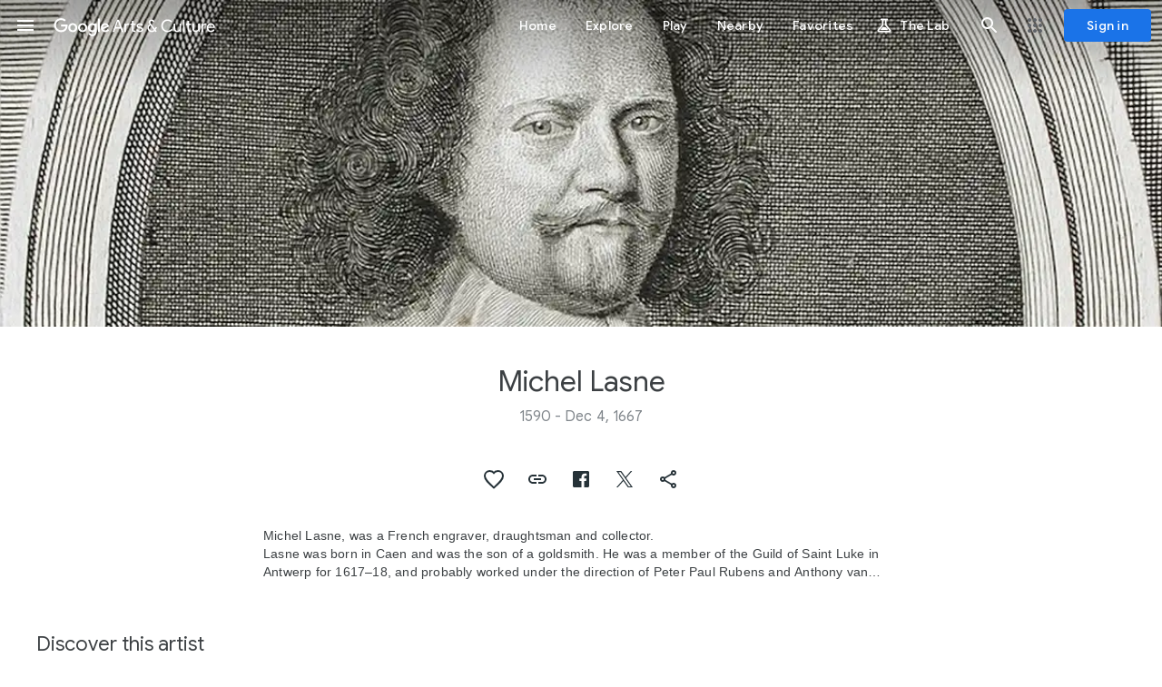

--- FILE ---
content_type: text/html; charset=utf-8
request_url: https://artsandculture.google.com/entity/michel-lasne/m0k2cjh1?categoryId=artist
body_size: 221066
content:
<!DOCTYPE html><html lang="en" dir="ltr" class="dR8kac"><head><script nonce="-l97EDfxCOK0DTWmzpVZ3g">window['ppConfig'] = {productName: '3e06cb6ca16d092b777db202894d164a', deleteIsEnforced:  false , sealIsEnforced:  false , heartbeatRate:  0.5 , periodicReportingRateMillis:  60000.0 , disableAllReporting:  false };(function(){'use strict';function k(a){var b=0;return function(){return b<a.length?{done:!1,value:a[b++]}:{done:!0}}}function l(a){var b=typeof Symbol!="undefined"&&Symbol.iterator&&a[Symbol.iterator];if(b)return b.call(a);if(typeof a.length=="number")return{next:k(a)};throw Error(String(a)+" is not an iterable or ArrayLike");}var m=typeof Object.defineProperties=="function"?Object.defineProperty:function(a,b,c){if(a==Array.prototype||a==Object.prototype)return a;a[b]=c.value;return a};
function n(a){a=["object"==typeof globalThis&&globalThis,a,"object"==typeof window&&window,"object"==typeof self&&self,"object"==typeof global&&global];for(var b=0;b<a.length;++b){var c=a[b];if(c&&c.Math==Math)return c}throw Error("Cannot find global object");}var p=n(this);function q(a,b){if(b)a:{var c=p;a=a.split(".");for(var d=0;d<a.length-1;d++){var e=a[d];if(!(e in c))break a;c=c[e]}a=a[a.length-1];d=c[a];b=b(d);b!=d&&b!=null&&m(c,a,{configurable:!0,writable:!0,value:b})}}
q("Object.is",function(a){return a?a:function(b,c){return b===c?b!==0||1/b===1/c:b!==b&&c!==c}});q("Array.prototype.includes",function(a){return a?a:function(b,c){var d=this;d instanceof String&&(d=String(d));var e=d.length;c=c||0;for(c<0&&(c=Math.max(c+e,0));c<e;c++){var f=d[c];if(f===b||Object.is(f,b))return!0}return!1}});
q("String.prototype.includes",function(a){return a?a:function(b,c){if(this==null)throw new TypeError("The 'this' value for String.prototype.includes must not be null or undefined");if(b instanceof RegExp)throw new TypeError("First argument to String.prototype.includes must not be a regular expression");return this.indexOf(b,c||0)!==-1}});function r(a,b,c){a("https://csp.withgoogle.com/csp/proto/"+encodeURIComponent(b),JSON.stringify(c))}function t(){var a;if((a=window.ppConfig)==null?0:a.disableAllReporting)return function(){};var b,c,d,e;return(e=(b=window)==null?void 0:(c=b.navigator)==null?void 0:(d=c.sendBeacon)==null?void 0:d.bind(navigator))!=null?e:u}function u(a,b){var c=new XMLHttpRequest;c.open("POST",a);c.send(b)}
function v(){var a=(w=Object.prototype)==null?void 0:w.__lookupGetter__("__proto__"),b=x,c=y;return function(){var d=a.call(this),e,f,g,h;r(c,b,{type:"ACCESS_GET",origin:(f=window.location.origin)!=null?f:"unknown",report:{className:(g=d==null?void 0:(e=d.constructor)==null?void 0:e.name)!=null?g:"unknown",stackTrace:(h=Error().stack)!=null?h:"unknown"}});return d}}
function z(){var a=(A=Object.prototype)==null?void 0:A.__lookupSetter__("__proto__"),b=x,c=y;return function(d){d=a.call(this,d);var e,f,g,h;r(c,b,{type:"ACCESS_SET",origin:(f=window.location.origin)!=null?f:"unknown",report:{className:(g=d==null?void 0:(e=d.constructor)==null?void 0:e.name)!=null?g:"unknown",stackTrace:(h=Error().stack)!=null?h:"unknown"}});return d}}function B(a,b){C(a.productName,b);setInterval(function(){C(a.productName,b)},a.periodicReportingRateMillis)}
var D="constructor __defineGetter__ __defineSetter__ hasOwnProperty __lookupGetter__ __lookupSetter__ isPrototypeOf propertyIsEnumerable toString valueOf __proto__ toLocaleString x_ngfn_x".split(" "),E=D.concat,F=navigator.userAgent.match(/Firefox\/([0-9]+)\./),G=(!F||F.length<2?0:Number(F[1])<75)?["toSource"]:[],H;if(G instanceof Array)H=G;else{for(var I=l(G),J,K=[];!(J=I.next()).done;)K.push(J.value);H=K}var L=E.call(D,H),M=[];
function C(a,b){for(var c=[],d=l(Object.getOwnPropertyNames(Object.prototype)),e=d.next();!e.done;e=d.next())e=e.value,L.includes(e)||M.includes(e)||c.push(e);e=Object.prototype;d=[];for(var f=0;f<c.length;f++){var g=c[f];d[f]={name:g,descriptor:Object.getOwnPropertyDescriptor(Object.prototype,g),type:typeof e[g]}}if(d.length!==0){c=l(d);for(e=c.next();!e.done;e=c.next())M.push(e.value.name);var h;r(b,a,{type:"SEAL",origin:(h=window.location.origin)!=null?h:"unknown",report:{blockers:d}})}};var N=Math.random(),O=t(),P=window.ppConfig;P&&(P.disableAllReporting||P.deleteIsEnforced&&P.sealIsEnforced||N<P.heartbeatRate&&r(O,P.productName,{origin:window.location.origin,type:"HEARTBEAT"}));var y=t(),Q=window.ppConfig;if(Q)if(Q.deleteIsEnforced)delete Object.prototype.__proto__;else if(!Q.disableAllReporting){var x=Q.productName;try{var w,A;Object.defineProperty(Object.prototype,"__proto__",{enumerable:!1,get:v(),set:z()})}catch(a){}}
(function(){var a=t(),b=window.ppConfig;b&&(b.sealIsEnforced?Object.seal(Object.prototype):b.disableAllReporting||(document.readyState!=="loading"?B(b,a):document.addEventListener("DOMContentLoaded",function(){B(b,a)})))})();}).call(this);
</script><meta charset="utf-8"><meta name="viewport" content="initial-scale=1, width=device-width, user-scalable=no, shrink-to-fit=no"><meta name="apple-itunes-app" content="app-id=1050970557"><meta name="apple-mobile-web-app-title" content="Google Arts &amp; Culture"><meta name="application-name" content="Google Arts &amp; Culture"><meta name="google" content="notranslate"><meta name="mobile-web-app-capable" content="yes"><meta name="theme-color" content="#ffffff"><link rel="apple-touch-icon" sizes="180x180" href="//www.gstatic.com/culturalinstitute/stella/apple-touch-icon-180x180-v1.png"><link rel="icon" type="image/png" href="//www.gstatic.com/culturalinstitute/stella/android-chrome-192x192-v1.png" sizes="192x192"><link rel="shortcut icon" href="//www.gstatic.com/culturalinstitute/stella/favicon.ico"><link rel="icon" type="image/png" href="//www.gstatic.com/culturalinstitute/stella/favicon-16x16-v1.png" sizes="16x16"><link rel="icon" type="image/png" href="//www.gstatic.com/culturalinstitute/stella/favicon-32x32-v1.png" sizes="32x32"><link rel="manifest" href="//www.gstatic.com/culturalinstitute/stella/manifest-v5.json"><script nonce="-l97EDfxCOK0DTWmzpVZ3g">
      if (window['performance'] && window.performance.mark) {
        window.performance.mark('__loading_start__');
      } else {
        window['__loading_start__'] = Date.now();
      }
    </script><title>Michel Lasne — Google Arts &amp; Culture</title><meta name="description" content="Michel Lasne, was a French engraver, draughtsman and collector."><meta property="og:title" content="Michel Lasne - Google Arts &amp; Culture"><meta property="og:description" content="Michel Lasne, was a French engraver, draughtsman and collector."><meta property="og:image" content="https://lh3.googleusercontent.com/ci/AL18g_Q8nhZZJyHVghlOy82NDkJ0T7DcpUdeMQe_3l5ks7V3vfr8Wp4Is9_V0I7cbvOhU1b0wXE2ZPI"><meta property="og:image" content="https://lh3.googleusercontent.com/ci/AL18g_RPBJGg0C5s9rHCAOkXbl5KIa40P4HgJHuKDf3k5jnzsq76YFr7-Ru6cKH236l6Qe-Is8l0KA"><meta property="og:image" content="https://lh3.googleusercontent.com/ci/AL18g_SbhzAVq6SY3L8VZlZ0ZuU0616O8vs6WsV4l88JD97Fzo5JLa7RdD3pImnUPvU1LtwIiPA3XYCA"><meta property="og:image" content="https://lh3.googleusercontent.com/ci/AL18g_SmTVbU1rbt_d9Vy43hwigSh1B_-96_0lcRaQ9M9cMzCJVo7wNdY__hKFHrP2QSswBYHO6KB4A"><meta property="og:image" content="https://lh3.googleusercontent.com/ci/AL18g_Rj8W0CQ7bcqvuBSmg0O1QU7DN5iWiH-KOxFrFvaVjtXd9RDuEreksW6_n8TtN4ZwqEqS_rUA"><meta property="og:image" content="https://lh3.googleusercontent.com/ci/AL18g_QU9a9YBmBBKFlhP03RDPuF8pSddb3-vMcl_DUUeQqwZuz-9kjVVevn5a2EkNliNEWltTefBWdo"><meta property="og:locale" content="en"><meta property="og:url" content="https://artsandculture.google.com/entity/michel-lasne/m0k2cjh1"><meta property="og:site_name" content="Google Arts &amp; Culture"><meta property="og:type" content="article"><meta property="twitter:card" content="summary_large_image"><meta property="twitter:site" content="@googlearts"><script type="application/ld+json" nonce="-l97EDfxCOK0DTWmzpVZ3g">{"@context":"http://schema.googleapis.com","@type":"WebPage","url":"https://artsandculture.google.com/entity/michel-lasne/m0k2cjh1","inLanguage":"en","thumbnailUrl":"https://lh3.googleusercontent.com/ci/AL18g_Q8nhZZJyHVghlOy82NDkJ0T7DcpUdeMQe_3l5ks7V3vfr8Wp4Is9_V0I7cbvOhU1b0wXE2ZPI\u003ds1200","publisher":{"@type":"Organization","name":"Google Arts \u0026 Culture","logo":"https://www.gstatic.com/culturalinstitute/stella/android-chrome-192x192-v1.png","url":"https://artsandculture.google.com"},"mainEntity":{"@type":"Person","name":"Michel Lasne","description":"Michel Lasne, was a French engraver, draughtsman and collector. Lasne was born in Caen and was the son of a goldsmith. He was a member of the Guild of Saint Luke in Antwerp for 1617–18, and probably worked under the direction of Peter Paul Rubens and Anthony van Dyck. At that time he made an engraving of Rubens\u0027s now-lost Susanna and the Elders, which contains a dedication from Rubens to the Dutch humanist Anna Roemers Visscher. Lasne was in Paris by 1621, and in 1633 he became the official engraver for King Louis XIII. In France, Lasne engraved a number of portraits. There are at least 759 prints by Lasne, including 13 portraits of King Louis XIII and 10 of his wife, Anne of Austria. He made reproductive engravings after the French painters Philippe de Champaigne, Daniel Dumonstier, Simon Vouet, and Charles Le Brun; the Italian painters Paolo Veronese, Francesco Albani, and Titian; and the Spanish painter Jusepe de Ribera.","image":"https://lh3.googleusercontent.com/ci/AL18g_Q8nhZZJyHVghlOy82NDkJ0T7DcpUdeMQe_3l5ks7V3vfr8Wp4Is9_V0I7cbvOhU1b0wXE2ZPI","url":"https://artsandculture.google.com/entity/michel-lasne/m0k2cjh1"}}</script><link rel="alternate" hreflang="en" href="https://artsandculture.google.com/entity/michel-lasne/m0k2cjh1?hl=en"/><link rel="alternate" hreflang="x-default" href="https://artsandculture.google.com/entity/michel-lasne/m0k2cjh1?hl=en"/><base href="/"/><script nonce="-l97EDfxCOK0DTWmzpVZ3g">window.IJ_values = ['','','', false , false , false ,'9300241', false ,'https:\/\/accounts.google.com\/ServiceLogin?continue\x3dhttps:\/\/artsandculture.google.com\/entity\/michel-lasne\/m0k2cjh1?categoryId%3Dartist\x26hl\x3den', 18.0 , false , false ,'en', false , false , false , false , false ,'https:\/\/artsandculture.google.com\/','https:\/\/artsandculture.google.com', false , false ,'quarterly', false , false , false , false , 0.0 , false , 1.769130724834E12 , false , false ,'','UA-29069524-9', true ,'r3DbDkdAb0dnUu27E7H0TANfWEvw', false , false ,'\/project\/games', false , false , false , false , true , true , false , false , false ,'G-ZQ88G555MP', false , false , false , true , false , true , true , true , false , false , false , false , false , false , true , true , true , true , true , true , true , false , false , true , true ]; window.__EV__ = {}; window.__EV__['iLCyyc'] =  true ; window.__EV__['HKpMxc'] =  false ; window.__EV__['t9Td3b'] =  true ; window.__EV__['myymof'] =  false ; window.__EV__['s1ehbf'] =  false ; window.__EV__['XIrRlb'] =  true ; window.__EV__['BI5Eub'] =  false ; window.__EV__['VDuos'] =  false ; window.__EV__['gra92d'] =  true ; window.__EV__['FuFeob'] =  true ; window.__EV__['sRpdTb'] =  true ; window.__EV__['e060af'] =  true ; window.__EV__['Ykuhnb'] =  true ; window.__EV__['DgGnG'] =  false ; window.__EV__['FYykqb'] =  true ;</script><script nonce="-l97EDfxCOK0DTWmzpVZ3g">window.INIT_data = {};window.INIT_data['EntityAssets:fbbd546f-9fe5-4d28-9eba-4c99c8903e77'] = ["stella.pr","EntityAssets:fbbd546f-9fe5-4d28-9eba-4c99c8903e77",[["stella.common.cobject","Portret van Jean-Louis de Nogaret de La Valette","Lasne, Michel","//lh3.googleusercontent.com/ci/AL18g_RPBJGg0C5s9rHCAOkXbl5KIa40P4HgJHuKDf3k5jnzsq76YFr7-Ru6cKH236l6Qe-Is8l0KA","/asset/portret-van-jean-louis-de-nogaret-de-la-valette-lasne-michel/dgFVM9AgJwSKpQ",8,null,null,"#34312d",null,["dgFVM9AgJwSKpQ",0.7132,null,null,null,null,null,null,null,"1783,2500,634,1149,349,710,249,1534,349,2151",0,null,"Rijksmuseum"],null,null,null,null,null,null,null,null,null,null,[1,"dgFVM9AgJwSKpQ"]],["stella.common.cobject","Jacques Callot","Michel Lasne","//lh3.googleusercontent.com/ci/AL18g_SbhzAVq6SY3L8VZlZ0ZuU0616O8vs6WsV4l88JD97Fzo5JLa7RdD3pImnUPvU1LtwIiPA3XYCA","/asset/jacques-callot-michel-lasne/6AEgZqK0quNtaA",8,null,null,"#f7ead7",null,["6AEgZqK0quNtaA",0.687,null,null,null,null,null,null,null,"2061,3000,822,1219,760,1220,756,1297,720,1868",0,null,"National Gallery of Art, Washington DC"],null,null,null,null,null,null,null,null,null,null,[1,"6AEgZqK0quNtaA"]],["stella.common.cobject","The Siege of La Rochelle [plate 2 of 16; set comprises 1952.8.97-112]","Michel Lasne and Abraham Bosse","//lh3.googleusercontent.com/ci/AL18g_SmTVbU1rbt_d9Vy43hwigSh1B_-96_0lcRaQ9M9cMzCJVo7wNdY__hKFHrP2QSswBYHO6KB4A","/asset/the-siege-of-la-rochelle-plate-2-of-16-set-comprises-1952-8-97-112-michel-lasne-and-abraham-bosse/_wELy1ZVQNGkXg",8,null,null,"#dcc9ad",null,["_wELy1ZVQNGkXg",2.7347312,null,null,null,null,null,null,null,"3000,1097,1412,1623,392,640",0,null,"National Gallery of Art, Washington DC"],null,null,null,null,null,null,null,null,null,null,[1,"_wELy1ZVQNGkXg"]],["stella.common.cobject","Beleg van La Rochelle, september 1627-oktober 1628 (randwerk, deel middenboven)","Lasne, Michel","//lh3.googleusercontent.com/ci/AL18g_Rj8W0CQ7bcqvuBSmg0O1QU7DN5iWiH-KOxFrFvaVjtXd9RDuEreksW6_n8TtN4ZwqEqS_rUA","/asset/beleg-van-la-rochelle-september-1627-oktober-1628-randwerk-deel-middenboven-lasne-michel/yAEdpNC6M2K2SQ",8,null,null,"#efe3d7",null,["yAEdpNC6M2K2SQ",2.4088306,null,null,null,null,null,null,null,"2946,1223,1394,1579,476,691",0,null,"Rijksmuseum"],null,null,null,null,null,null,null,null,null,null,[1,"yAEdpNC6M2K2SQ"]],["stella.common.cobject","Jacques de Charron","Michel Lasne","//lh3.googleusercontent.com/ci/AL18g_QU9a9YBmBBKFlhP03RDPuF8pSddb3-vMcl_DUUeQqwZuz-9kjVVevn5a2EkNliNEWltTefBWdo","/asset/jacques-de-charron-michel-lasne/0gHTH87FNhusVg",8,null,null,"#f2ddbb",null,["0gHTH87FNhusVg",0.6193333,null,null,null,null,null,null,null,"1858,3000,532,1163,525,1258,90,1676,330,2670",0,null,"National Gallery of Art, Washington DC"],null,null,null,null,null,null,null,null,null,null,[1,"0gHTH87FNhusVg"]],["stella.common.cobject","Henry II, Duke of Montmorency","Michel Lasne","//lh3.googleusercontent.com/ci/AL18g_Q7ozFJwlP_muYVa09HfQBEtRYkkOoKgEwQO6bmLOJO2AAyWUQ18GEGyGC8kJxpEsQ_HZSHFpGT","/asset/henry-ii-duke-of-montmorency-michel-lasne/KgH90CE_85utqQ",8,null,null,"#f5e8d3",null,["KgH90CE_85utqQ",0.66833335,null,null,null,null,null,null,null,"2005,3000,647,1453,432,1370,321,1725,419,2415",0,null,"National Gallery of Art, Washington DC"],null,null,null,null,null,null,null,null,null,null,[1,"KgH90CE_85utqQ"]],["stella.common.cobject","Nicolas Brulart","Michel Lasne","//lh3.googleusercontent.com/ci/AL18g_TugfJ4UR-sq5vq7pE6zTSWPATjf7PU_n0rIDWIV5zvfaeOH1U10cqAAjPtD8dK6CSPA1-Y9X8","/asset/nicolas-brulart-michel-lasne/iwErMUoV5NDLkQ",8,null,null,"#f6e6cb",null,["iwErMUoV5NDLkQ",0.73366666,null,null,null,null,null,null,null,"2201,3000,114,2042,330,2671",0,null,"National Gallery of Art, Washington DC"],null,null,null,null,null,null,null,null,null,null,[1,"iwErMUoV5NDLkQ"]],["stella.common.cobject","The Vision of Saint Francis, kneeling at right, receiving the Christ child from the Virgin Mary","Theodoor Galle|Michel Lasne|Peter Paul Rubens","//lh3.googleusercontent.com/ci/AL18g_Rp2xM2Z-1PFXtJWgxohPM9y3q-pavGl9yB4bE6TLaqzbUVMW7cImS5PP8Ozvj0tgdHjh7Y6lc","/asset/the-vision-of-saint-francis-kneeling-at-right-receiving-the-christ-child-from-the-virgin-mary-theodoor-galle-michel-lasne-peter-paul-rubens/KgE2qS2N2aUTYA",8,null,null,"#cabcab",null,["KgE2qS2N2aUTYA",0.6283653,null,null,null,null,null,null,null,null,0,null,"The Metropolitan Museum of Art"],null,null,null,null,null,null,null,null,null,null,[1,"KgE2qS2N2aUTYA"]],["stella.common.cobject","The Vision of Saint Francis, kneeling at right, receiving the Christ child from the Virgin Mary","Peter Paul Rubens|Michel Lasne|Theodoor Galle","//lh3.googleusercontent.com/ci/AL18g_R7vLf_R3VNyEaLSiHi0BiJDf-p91kFTXYnAc4Zxxvqa4ePj9ev5CbKuuHMJtQgsyobcNsuug","/asset/the-vision-of-saint-francis-kneeling-at-right-receiving-the-christ-child-from-the-virgin-mary-peter-paul-rubens-michel-lasne-theodoor-galle/vAFvc53t_BJenw",8,null,null,"#a29b93",null,["vAFvc53t_BJenw",0.69288594,null,null,null,null,null,null,null,null,0,null,"The Metropolitan Museum of Art"],null,null,null,null,null,null,null,null,null,null,[1,"vAFvc53t_BJenw"]],["stella.common.cobject","Beleg van Saint Martin op het Île de Ré, juli-november 1627 (randwerk, deel middenboven)","Lasne, Michel","//lh3.googleusercontent.com/ci/AL18g_RCqrHOTrUYaEYgH6DJpziwQdk_RngwOpuU8OWeZcYG0wtiTYcyXh_INybm-lHqUmclo2OLeHiL","/asset/beleg-van-saint-martin-op-het-Île-de-ré-juli-november-1627-randwerk-deel-middenboven-lasne-michel/yAGhH5S1oNjOTg",8,null,null,"#efe2d1",null,["yAGhH5S1oNjOTg",2.2744503,null,null,null,null,null,null,null,"3000,1319,1377,1558,464,675,1239,1690,416,1104",0,null,"Rijksmuseum"],null,null,null,null,null,null,null,null,null,null,[1,"yAGhH5S1oNjOTg"]],["stella.common.cobject","Etienne Binet","Michel Lasne after Charles Le Brun","//lh3.googleusercontent.com/ci/AL18g_SYDYC9fhwGI4OVJXJcsF1PzPbFewVQ1joXBOmmvZI0k9dDoMkxST7ynrtnBNuo6DaAC1DduwM","/asset/etienne-binet-michel-lasne-after-charles-le-brun/aAHHWRcE4jkNLQ",8,null,null,"#3c322d",null,["aAHHWRcE4jkNLQ",0.70966667,null,null,null,null,null,null,null,"2129,3000,552,1425,447,1463,72,2064,330,2769",0,null,"National Gallery of Art, Washington DC"],null,null,null,null,null,null,null,null,null,null,[1,"aAHHWRcE4jkNLQ"]],["stella.common.cobject","Maria overhandigt het Christuskind aan Franciscus","Lasne, Michel","//lh3.googleusercontent.com/ci/AL18g_Tbj7ayGGuhSipZvYs_PAe45jsmhFxlyRdVUbubKxcPHsPJclttjy7Dc6lUOE0KEF6WoqLb4D0","/asset/maria-overhandigt-het-christuskind-aan-franciscus-lasne-michel/MAGFmdLRyBPJyw",8,null,null,"#ede0cc",null,["MAGFmdLRyBPJyw",0.7924,null,null,null,null,null,null,null,null,0,null,"Rijksmuseum"],null,null,null,null,null,null,null,null,null,null,[1,"MAGFmdLRyBPJyw"]],["stella.common.cobject","François de l'Hospital du Hallier","Michel Lasne","//lh3.googleusercontent.com/ci/AL18g_Q6Hkdds3yUVV_ZjjTj8cnRU1HGD8BmN5xvPGrMh9p8ca5dbuAlU2C91O4eSqUa4QgvqJE8ZHM","/asset/françois-de-l-hospital-du-hallier-michel-lasne/QgG9moL8tkm1OA",8,null,null,"#f2e3cc",null,["QgG9moL8tkm1OA",0.65166664,null,null,null,null,null,null,null,"1955,3000,672,1365,297,1100,286,1546,419,2220",0,null,"National Gallery of Art, Washington DC"],null,null,null,null,null,null,null,null,null,null,[1,"QgG9moL8tkm1OA"]],["stella.common.cobject","The Holy Family with Saint John the Baptist","Pieter de Jode I|Peter Paul Rubens|Michel Lasne","//lh3.googleusercontent.com/ci/AL18g_R4Pmrq-4wnoVkcVInWnUdT1O_KUbmovcMbro5Ux1A-OHZUEHQg3GA1vNdZrUBRJfLiy7x9OUr4","/asset/the-holy-family-with-saint-john-the-baptist-pieter-de-jode-i-peter-paul-rubens-michel-lasne/FQF0AUh6_cEqYA",8,null,null,"#e4dfd6",null,["FQF0AUh6_cEqYA",0.6857143,null,null,null,null,null,null,null,null,0,null,"The Metropolitan Museum of Art"],null,null,null,null,null,null,null,null,null,null,[1,"FQF0AUh6_cEqYA"]],["stella.common.cobject","Everhard Jabach, Banquiere à Paris, Amateur des beaux Arts","Michel Lasne|Everhard Jabach","//lh3.googleusercontent.com/ci/AL18g_SVaI31SfHQzTScZeOCaiAE4PDSKqLRYmeXxcJjQSZeFJEFgzNGp_hMoE5B-NqslgIeRvQhXQwC","/asset/everhard-jabach-banquiere-à-paris-amateur-des-beaux-arts-michel-lasne-everhard-jabach/BAExZwXSdOZAXQ",8,null,null,"#57534c",null,["BAExZwXSdOZAXQ",0.72928023,null,null,null,null,null,null,null,"2675,3668,1066,1722,324,1086",0,null,"The Metropolitan Museum of Art"],null,null,null,null,null,null,null,null,null,null,[1,"BAExZwXSdOZAXQ"]]],null,66,null,null,[[[[[1,[1,0,2]],[4,[4,5,3]],[1,[7,6,8]],[4,[10,11,9]],[1,[12,14,13]]]]]],"CgIIDyIOCgwIARIICAAQDhoCEAI"];</script><script nonce="-l97EDfxCOK0DTWmzpVZ3g">var _F_cssRowKey = 'artsandculture.stella.jzwRwebuN7o.L.W.O';var _F_combinedSignature = 'AIxt-LpIv78fubMlJj1CJNU7Q67BQNTAZg';function _DumpException(e) {throw e;}</script><script nonce="-l97EDfxCOK0DTWmzpVZ3g">(function(){/*

 Copyright The Closure Library Authors.
 SPDX-License-Identifier: Apache-2.0
*/
var c=this||self;/*

 Copyright 2024 Google, Inc
 SPDX-License-Identifier: MIT
*/
var d=["focus","blur","error","load","toggle"];function h(a){return a==="mouseenter"?"mouseover":a==="mouseleave"?"mouseout":a==="pointerenter"?"pointerover":a==="pointerleave"?"pointerout":a};var m=function(){var a=new k;this.j={};this.m={};this.i=null;this.g=[];this.o=a};m.prototype.handleEvent=function(a,b,e){n(this,{eventType:a,event:b,targetElement:b.target,eic:e,timeStamp:Date.now(),eia:void 0,eirp:void 0,eiack:void 0})};
var n=function(a,b){if(a.i)a.i(b);else{b.eirp=!0;var e;(e=a.g)==null||e.push(b)}},q=function(a,b,e){if(!(b in a.j)&&a.o){var g=function(l,f,A){a.handleEvent(l,f,A)};a.j[b]=g;e=h(e||b);if(e!==b){var p=a.m[e]||[];p.push(b);a.m[e]=p}a.o.addEventListener(e,function(l){return function(f){g(b,f,l)}},void 0)}};m.prototype.l=function(a){return this.j[a]};m.prototype.ecrd=function(a){this.i=a;var b;if((b=this.g)==null?0:b.length){for(a=0;a<this.g.length;a++)n(this,this.g[a]);this.g=null}};var r=typeof navigator!=="undefined"&&/iPhone|iPad|iPod/.test(navigator.userAgent),k=function(){this.element=t.document.documentElement;this.u=[]};k.prototype.addEventListener=function(a,b,e){r&&(this.element.style.cursor="pointer");var g=this.u,p=g.push,l=this.element;b=b(this.element);var f=!1;d.indexOf(a)>=0&&(f=!0);l.addEventListener(a,b,typeof e==="boolean"?{capture:f,passive:e}:f);p.call(g,{eventType:a,l:b,capture:f,passive:e})};var t=window;t=t===void 0?window:t;var u=new m;q(u,"click");q(u,"focus");q(u,"focusin");q(u,"blur");q(u,"focusout");q(u,"keydown");q(u,"keypress");q(u,"mouseover");q(u,"mouseout");q(u,"mouseenter");q(u,"mouseleave");q(u,"touchend");q(u,"touchmove");q(u,"touchstart");q(u,"contextmenu");q(u,"change");q(u,"keyup");q(u,"mousedown");q(u,"mouseup");q(u,"input");q(u,"wheel");var v,w;"onwebkitanimationend"in window&&(v="webkitAnimationEnd");q(u,"animationend",v);"onwebkittransitionend"in window&&(w="webkitTransitionEnd");
q(u,"transitionend",w);for(var x=function(a){return{trigger:function(b){var e=a.l(b.type);e||(q(a,b.type),e=a.l(b.type));var g=b.target||b.srcElement;e&&e(b.type,b,g.ownerDocument.documentElement)},configure:function(b){b(a)}}}(u),y=["STELLA_wizbind"],z=t||c,B;y.length&&(B=y.shift());)y.length||x===void 0?z=z[B]&&z[B]!==Object.prototype[B]?z[B]:z[B]={}:z[B]=x;}).call(this);
</script><script nonce="-l97EDfxCOK0DTWmzpVZ3g">;this.gbar_={CONFIG:[[[0,"www.gstatic.com","og.qtm.en_US.Ih1AtrY7PQI.2019.O","com","en","264",0,[4,2,"","","","857966934","0"],null,"5MpyaY2mM6Crp84Pg46roAQ",null,0,"og.qtm.xaa9DoYHOfE.L.W.O","AA2YrTvSVfhQDtuoxvJGapfm71hG_jFqJg","AA2YrTuU828GVrKPauzuvxVHkdTZvT50Zw","",2,1,200,"USA",null,null,"264","264",1,null,null,80177227,null,0,0],null,[1,0.1000000014901161,2,1],null,[0,0,0,null,"","","","",0,0,null,""],[0,0,"",1,0,0,0,0,0,0,null,0,0,null,0,0,null,null,0,0,0,"","","","","","",null,0,0,0,0,0,null,null,null,"rgba(32,33,36,1)","rgba(255,255,255,1)",0,0,1,null,null,null,0],null,null,["1","gci_91f30755d6a6b787dcc2a4062e6e9824.js","googleapis.client:gapi.iframes","","en"],null,null,null,null,["m;/_/scs/abc-static/_/js/k=gapi.gapi.en.AKdz2vhcyW0.O/d=1/rs=AHpOoo_GPfyZPmTuYcbMXzJr0yr8Akk4Tw/m=__features__","https://apis.google.com","","","","",null,1,"es_plusone_gc_20260107.0_p0","en",null,0],[0.009999999776482582,"com","264",[null,"","0",null,1,5184000,null,null,"",null,null,null,null,null,0,null,0,null,1,0,0,0,null,null,0,0,null,0,0,0,0,0],null,null,null,0],[1,null,null,40400,264,"USA","en","857966934.0",8,null,0,0,null,null,null,null,"3700949,116221149,116221152",null,null,null,"5MpyaY2mM6Crp84Pg46roAQ",0,0,0,null,2,5,"nn",65,0,0,null,null,1,80177227,0,0],[[null,null,null,"https://www.gstatic.com/og/_/js/k=og.qtm.en_US.Ih1AtrY7PQI.2019.O/rt=j/m=qabr,q_dnp,qcwid,qapid,qads,q_dg/exm=qaaw,qadd,qaid,qein,qhaw,qhba,qhbr,qhch,qhga,qhid,qhin/d=1/ed=1/rs=AA2YrTvSVfhQDtuoxvJGapfm71hG_jFqJg"],[null,null,null,"https://www.gstatic.com/og/_/ss/k=og.qtm.xaa9DoYHOfE.L.W.O/m=qcwid/excm=qaaw,qadd,qaid,qein,qhaw,qhba,qhbr,qhch,qhga,qhid,qhin/d=1/ed=1/ct=zgms/rs=AA2YrTuU828GVrKPauzuvxVHkdTZvT50Zw"]],null,null,null,[[[null,null,[null,null,null,"https://ogs.google.com/widget/app/so?awwd=1\u0026scv=1\u0026dpi=80177227"],0,470,370,57,4,1,0,0,63,64,8000,"https://www.google.com/intl/en/about/products",67,1,69,null,1,70,"Can't seem to load the app launcher right now. Try again or go to the %1$sGoogle Products%2$s page.",3,0,0,74,0,null,null,null,null,null,null,null,"/widget/app/so",null,null,null,null,null,null,null,0,null,null,null,null,null,null,null,null,null,null,0,null,144,null,null,3,0,0,0,0,"(opens a new tab)",null,1],[null,null,[null,null,null,"https://ogs.google.com/widget/callout?dc=1"],null,280,420,70,25,0,null,0,null,null,8000,null,71,4,null,null,null,null,null,null,null,null,76,null,null,null,107,108,109,"",null,null,null,null,null,null,null,null,null,null,null,null,null,null,null,null,null,null,null,null,0]],null,null,"264","264",1,0,null,"en",0,null,0,0,0,[null,"",null,null,null,0,null,0,0,"","","","https://ogads-pa.clients6.google.com",0,0,0,"","",0,0,null,86400,null,0,null,null,0,null,0,0,"8559284470",3,0,0,0],0,null,null,null,0,0,"",0]]],};this.gbar_=this.gbar_||{};(function(_){var window=this;
try{
_._F_toggles_initialize=function(a){(typeof globalThis!=="undefined"?globalThis:typeof self!=="undefined"?self:this)._F_toggles_gbar_=a||[]};(0,_._F_toggles_initialize)([]);
/*

 Copyright The Closure Library Authors.
 SPDX-License-Identifier: Apache-2.0
*/
var ja,pa,qa,ua,wa,xa,Fa,Ga,Za,bb,db,ib,eb,kb,qb,Db,Eb,Fb,Gb;_.aa=function(a,b){if(Error.captureStackTrace)Error.captureStackTrace(this,_.aa);else{const c=Error().stack;c&&(this.stack=c)}a&&(this.message=String(a));b!==void 0&&(this.cause=b)};_.ba=function(a){a.Ck=!0;return a};_.ia=function(a){var b=a;if(da(b)){if(!/^\s*(?:-?[1-9]\d*|0)?\s*$/.test(b))throw Error(String(b));}else if(ea(b)&&!Number.isSafeInteger(b))throw Error(String(b));return fa?BigInt(a):a=ha(a)?a?"1":"0":da(a)?a.trim()||"0":String(a)};
ja=function(a,b){if(a.length>b.length)return!1;if(a.length<b.length||a===b)return!0;for(let c=0;c<a.length;c++){const d=a[c],e=b[c];if(d>e)return!1;if(d<e)return!0}};_.ka=function(a){_.t.setTimeout(()=>{throw a;},0)};_.ma=function(){return _.la().toLowerCase().indexOf("webkit")!=-1};_.la=function(){var a=_.t.navigator;return a&&(a=a.userAgent)?a:""};pa=function(a){if(!na||!oa)return!1;for(let b=0;b<oa.brands.length;b++){const {brand:c}=oa.brands[b];if(c&&c.indexOf(a)!=-1)return!0}return!1};
_.u=function(a){return _.la().indexOf(a)!=-1};qa=function(){return na?!!oa&&oa.brands.length>0:!1};_.ra=function(){return qa()?!1:_.u("Opera")};_.sa=function(){return qa()?!1:_.u("Trident")||_.u("MSIE")};_.ta=function(){return _.u("Firefox")||_.u("FxiOS")};_.va=function(){return _.u("Safari")&&!(ua()||(qa()?0:_.u("Coast"))||_.ra()||(qa()?0:_.u("Edge"))||(qa()?pa("Microsoft Edge"):_.u("Edg/"))||(qa()?pa("Opera"):_.u("OPR"))||_.ta()||_.u("Silk")||_.u("Android"))};
ua=function(){return qa()?pa("Chromium"):(_.u("Chrome")||_.u("CriOS"))&&!(qa()?0:_.u("Edge"))||_.u("Silk")};wa=function(){return na?!!oa&&!!oa.platform:!1};xa=function(){return _.u("iPhone")&&!_.u("iPod")&&!_.u("iPad")};_.ya=function(){return xa()||_.u("iPad")||_.u("iPod")};_.za=function(){return wa()?oa.platform==="macOS":_.u("Macintosh")};_.Ba=function(a,b){return _.Aa(a,b)>=0};_.Ca=function(a,b=!1){return b&&Symbol.for&&a?Symbol.for(a):a!=null?Symbol(a):Symbol()};
_.Ea=function(a,b){return b===void 0?a.j!==Da&&!!(2&(a.ha[_.v]|0)):!!(2&b)&&a.j!==Da};Fa=function(a){return a};Ga=function(a,b){a.__closure__error__context__984382||(a.__closure__error__context__984382={});a.__closure__error__context__984382.severity=b};_.Ha=function(a){a=Error(a);Ga(a,"warning");return a};_.Ja=function(a,b){if(a!=null){var c;var d=(c=Ia)!=null?c:Ia={};c=d[a]||0;c>=b||(d[a]=c+1,a=Error(),Ga(a,"incident"),_.ka(a))}};
_.La=function(a){if(typeof a!=="boolean")throw Error("k`"+_.Ka(a)+"`"+a);return a};_.Ma=function(a){if(a==null||typeof a==="boolean")return a;if(typeof a==="number")return!!a};_.Oa=function(a){if(!(0,_.Na)(a))throw _.Ha("enum");return a|0};_.Pa=function(a){if(typeof a!=="number")throw _.Ha("int32");if(!(0,_.Na)(a))throw _.Ha("int32");return a|0};_.Qa=function(a){if(a!=null&&typeof a!=="string")throw Error();return a};_.Ra=function(a){return a==null||typeof a==="string"?a:void 0};
_.Ua=function(a,b,c){if(a!=null&&a[_.Sa]===_.Ta)return a;if(Array.isArray(a)){var d=a[_.v]|0;c=d|c&32|c&2;c!==d&&(a[_.v]=c);return new b(a)}};_.Xa=function(a){const b=_.Va(_.Wa);return b?a[b]:void 0};Za=function(a,b){b<100||_.Ja(Ya,1)};
bb=function(a,b,c,d){const e=d!==void 0;d=!!d;var f=_.Va(_.Wa),g;!e&&f&&(g=a[f])&&g.Ad(Za);f=[];var h=a.length;let k;g=4294967295;let l=!1;const m=!!(b&64),p=m?b&128?0:-1:void 0;if(!(b&1||(k=h&&a[h-1],k!=null&&typeof k==="object"&&k.constructor===Object?(h--,g=h):k=void 0,!m||b&128||e))){l=!0;var r;g=((r=$a)!=null?r:Fa)(g-p,p,a,k,void 0)+p}b=void 0;for(r=0;r<h;r++){let w=a[r];if(w!=null&&(w=c(w,d))!=null)if(m&&r>=g){const E=r-p;var q=void 0;((q=b)!=null?q:b={})[E]=w}else f[r]=w}if(k)for(let w in k){q=
k[w];if(q==null||(q=c(q,d))==null)continue;h=+w;let E;if(m&&!Number.isNaN(h)&&(E=h+p)<g)f[E]=q;else{let O;((O=b)!=null?O:b={})[w]=q}}b&&(l?f.push(b):f[g]=b);e&&_.Va(_.Wa)&&(a=_.Xa(a))&&"function"==typeof _.ab&&a instanceof _.ab&&(f[_.Wa]=a.i());return f};
db=function(a){switch(typeof a){case "number":return Number.isFinite(a)?a:""+a;case "bigint":return(0,_.cb)(a)?Number(a):""+a;case "boolean":return a?1:0;case "object":if(Array.isArray(a)){const b=a[_.v]|0;return a.length===0&&b&1?void 0:bb(a,b,db)}if(a!=null&&a[_.Sa]===_.Ta)return eb(a);if("function"==typeof _.fb&&a instanceof _.fb)return a.j();return}return a};ib=function(a,b){if(b){$a=b==null||b===Fa||b[gb]!==hb?Fa:b;try{return eb(a)}finally{$a=void 0}}return eb(a)};
eb=function(a){a=a.ha;return bb(a,a[_.v]|0,db)};
_.lb=function(a,b,c,d=0){if(a==null){var e=32;c?(a=[c],e|=128):a=[];b&&(e=e&-16760833|(b&1023)<<14)}else{if(!Array.isArray(a))throw Error("l");e=a[_.v]|0;if(jb&&1&e)throw Error("m");2048&e&&!(2&e)&&kb();if(e&256)throw Error("n");if(e&64)return(e|d)!==e&&(a[_.v]=e|d),a;if(c&&(e|=128,c!==a[0]))throw Error("o");a:{c=a;e|=64;var f=c.length;if(f){var g=f-1;const k=c[g];if(k!=null&&typeof k==="object"&&k.constructor===Object){b=e&128?0:-1;g-=b;if(g>=1024)throw Error("q");for(var h in k)if(f=+h,f<g)c[f+
b]=k[h],delete k[h];else break;e=e&-16760833|(g&1023)<<14;break a}}if(b){h=Math.max(b,f-(e&128?0:-1));if(h>1024)throw Error("r");e=e&-16760833|(h&1023)<<14}}}a[_.v]=e|64|d;return a};kb=function(){if(jb)throw Error("p");_.Ja(mb,5)};
qb=function(a,b){if(typeof a!=="object")return a;if(Array.isArray(a)){var c=a[_.v]|0;a.length===0&&c&1?a=void 0:c&2||(!b||4096&c||16&c?a=_.nb(a,c,!1,b&&!(c&16)):(a[_.v]|=34,c&4&&Object.freeze(a)));return a}if(a!=null&&a[_.Sa]===_.Ta)return b=a.ha,c=b[_.v]|0,_.Ea(a,c)?a:_.ob(a,b,c)?_.pb(a,b):_.nb(b,c);if("function"==typeof _.fb&&a instanceof _.fb)return a};_.pb=function(a,b,c){a=new a.constructor(b);c&&(a.j=Da);a.o=Da;return a};
_.nb=function(a,b,c,d){d!=null||(d=!!(34&b));a=bb(a,b,qb,d);d=32;c&&(d|=2);b=b&16769217|d;a[_.v]=b;return a};_.rb=function(a){const b=a.ha,c=b[_.v]|0;return _.Ea(a,c)?_.ob(a,b,c)?_.pb(a,b,!0):new a.constructor(_.nb(b,c,!1)):a};_.sb=function(a){if(a.j!==Da)return!1;var b=a.ha;b=_.nb(b,b[_.v]|0);b[_.v]|=2048;a.ha=b;a.j=void 0;a.o=void 0;return!0};_.tb=function(a){if(!_.sb(a)&&_.Ea(a,a.ha[_.v]|0))throw Error();};_.vb=function(a,b){b===void 0&&(b=a[_.v]|0);b&32&&!(b&4096)&&(a[_.v]=b|4096)};
_.ob=function(a,b,c){return c&2?!0:c&32&&!(c&4096)?(b[_.v]=c|2,a.j=Da,!0):!1};_.wb=function(a,b,c,d,e){const f=c+(e?0:-1);var g=a.length-1;if(g>=1+(e?0:-1)&&f>=g){const h=a[g];if(h!=null&&typeof h==="object"&&h.constructor===Object)return h[c]=d,b}if(f<=g)return a[f]=d,b;if(d!==void 0){let h;g=((h=b)!=null?h:b=a[_.v]|0)>>14&1023||536870912;c>=g?d!=null&&(a[g+(e?0:-1)]={[c]:d}):a[f]=d}return b};
_.yb=function(a,b,c,d,e){let f=!1;d=_.xb(a,d,e,g=>{const h=_.Ua(g,c,b);f=h!==g&&h!=null;return h});if(d!=null)return f&&!_.Ea(d)&&_.vb(a,b),d};_.zb=function(){const a=class{constructor(){throw Error();}};Object.setPrototypeOf(a,a.prototype);return a};_.Ab=function(a,b){return a!=null?!!a:!!b};_.x=function(a,b){b==void 0&&(b="");return a!=null?a:b};_.Bb=function(a,b,c){for(const d in a)b.call(c,a[d],d,a)};_.Cb=function(a){for(const b in a)return!1;return!0};Db=Object.defineProperty;
Eb=function(a){a=["object"==typeof globalThis&&globalThis,a,"object"==typeof window&&window,"object"==typeof self&&self,"object"==typeof global&&global];for(var b=0;b<a.length;++b){var c=a[b];if(c&&c.Math==Math)return c}throw Error("a");};Fb=Eb(this);Gb=function(a,b){if(b)a:{var c=Fb;a=a.split(".");for(var d=0;d<a.length-1;d++){var e=a[d];if(!(e in c))break a;c=c[e]}a=a[a.length-1];d=c[a];b=b(d);b!=d&&b!=null&&Db(c,a,{configurable:!0,writable:!0,value:b})}};Gb("globalThis",function(a){return a||Fb});
Gb("Symbol.dispose",function(a){return a?a:Symbol("b")});var Jb,Kb,Nb;_.Hb=_.Hb||{};_.t=this||self;Jb=function(a,b){var c=_.Ib("WIZ_global_data.oxN3nb");a=c&&c[a];return a!=null?a:b};Kb=_.t._F_toggles_gbar_||[];_.Ib=function(a,b){a=a.split(".");b=b||_.t;for(var c=0;c<a.length;c++)if(b=b[a[c]],b==null)return null;return b};_.Ka=function(a){var b=typeof a;return b!="object"?b:a?Array.isArray(a)?"array":b:"null"};_.Lb=function(a){var b=typeof a;return b=="object"&&a!=null||b=="function"};_.Mb="closure_uid_"+(Math.random()*1E9>>>0);
Nb=function(a,b,c){return a.call.apply(a.bind,arguments)};_.y=function(a,b,c){_.y=Nb;return _.y.apply(null,arguments)};_.Ob=function(a,b){var c=Array.prototype.slice.call(arguments,1);return function(){var d=c.slice();d.push.apply(d,arguments);return a.apply(this,d)}};_.z=function(a,b){a=a.split(".");for(var c=_.t,d;a.length&&(d=a.shift());)a.length||b===void 0?c[d]&&c[d]!==Object.prototype[d]?c=c[d]:c=c[d]={}:c[d]=b};_.Va=function(a){return a};
_.A=function(a,b){function c(){}c.prototype=b.prototype;a.X=b.prototype;a.prototype=new c;a.prototype.constructor=a;a.uk=function(d,e,f){for(var g=Array(arguments.length-2),h=2;h<arguments.length;h++)g[h-2]=arguments[h];return b.prototype[e].apply(d,g)}};_.A(_.aa,Error);_.aa.prototype.name="CustomError";var Pb=!!(Kb[0]>>17&1),Qb=!!(Kb[0]&4096),Rb=!!(Kb[0]>>18&1),Sb=!!(Kb[0]&256),Tb=!!(Kb[0]&32),Ub=!!(Kb[0]&1024);var Vb,na,jb;Vb=Jb(1,!0);na=Pb?Rb:Jb(610401301,!1);jb=Pb?Qb||!Sb:Jb(748402147,!0);_.Wb=Pb?Qb||!Tb:Jb(824648567,!0);_.Xb=Pb?Qb||!Ub:Jb(824656860,Vb);_.Yb=_.ba(a=>a!==null&&a!==void 0);var ea=_.ba(a=>typeof a==="number"),da=_.ba(a=>typeof a==="string"),ha=_.ba(a=>typeof a==="boolean");var fa=typeof _.t.BigInt==="function"&&typeof _.t.BigInt(0)==="bigint";var ac,Zb,bc,$b;_.cb=_.ba(a=>fa?a>=Zb&&a<=$b:a[0]==="-"?ja(a,ac):ja(a,bc));ac=Number.MIN_SAFE_INTEGER.toString();Zb=fa?BigInt(Number.MIN_SAFE_INTEGER):void 0;bc=Number.MAX_SAFE_INTEGER.toString();$b=fa?BigInt(Number.MAX_SAFE_INTEGER):void 0;_.cc=typeof TextDecoder!=="undefined";_.dc=typeof TextEncoder!=="undefined";var oa,ec=_.t.navigator;oa=ec?ec.userAgentData||null:null;_.Aa=function(a,b){return Array.prototype.indexOf.call(a,b,void 0)};_.fc=function(a,b,c){Array.prototype.forEach.call(a,b,c)};_.hc=function(a,b){return Array.prototype.some.call(a,b,void 0)};_.ic=function(a){_.ic[" "](a);return a};_.ic[" "]=function(){};var vc;_.jc=_.ra();_.kc=_.sa();_.lc=_.u("Edge");_.mc=_.u("Gecko")&&!(_.ma()&&!_.u("Edge"))&&!(_.u("Trident")||_.u("MSIE"))&&!_.u("Edge");_.nc=_.ma()&&!_.u("Edge");_.oc=_.za();_.pc=wa()?oa.platform==="Windows":_.u("Windows");_.qc=wa()?oa.platform==="Android":_.u("Android");_.rc=xa();_.sc=_.u("iPad");_.tc=_.u("iPod");_.uc=_.ya();
a:{let a="";const b=function(){const c=_.la();if(_.mc)return/rv:([^\);]+)(\)|;)/.exec(c);if(_.lc)return/Edge\/([\d\.]+)/.exec(c);if(_.kc)return/\b(?:MSIE|rv)[: ]([^\);]+)(\)|;)/.exec(c);if(_.nc)return/WebKit\/(\S+)/.exec(c);if(_.jc)return/(?:Version)[ \/]?(\S+)/.exec(c)}();b&&(a=b?b[1]:"");if(_.kc){var wc;const c=_.t.document;wc=c?c.documentMode:void 0;if(wc!=null&&wc>parseFloat(a)){vc=String(wc);break a}}vc=a}_.xc=vc;_.yc=_.ta();_.zc=xa()||_.u("iPod");_.Ac=_.u("iPad");_.Bc=_.u("Android")&&!(ua()||_.ta()||_.ra()||_.u("Silk"));_.Cc=ua();_.Dc=_.va()&&!_.ya();var Ya,mb,gb;_.Wa=_.Ca();_.Ec=_.Ca();Ya=_.Ca();_.Fc=_.Ca();mb=_.Ca();_.Sa=_.Ca("m_m",!0);gb=_.Ca();_.Gc=_.Ca();var Ic;_.v=_.Ca("jas",!0);Ic=[];Ic[_.v]=7;_.Hc=Object.freeze(Ic);var Da;_.Ta={};Da={};_.Jc=Object.freeze({});var hb={};var Ia=void 0;_.Kc=typeof BigInt==="function"?BigInt.asIntN:void 0;_.Lc=Number.isSafeInteger;_.Na=Number.isFinite;_.Mc=Math.trunc;var $a;_.Nc=_.ia(0);_.Oc={};_.Pc=function(a,b,c,d,e){b=_.xb(a.ha,b,c,e);if(b!==null||d&&a.o!==Da)return b};_.xb=function(a,b,c,d){if(b===-1)return null;const e=b+(c?0:-1),f=a.length-1;let g,h;if(!(f<1+(c?0:-1))){if(e>=f)if(g=a[f],g!=null&&typeof g==="object"&&g.constructor===Object)c=g[b],h=!0;else if(e===f)c=g;else return;else c=a[e];if(d&&c!=null){d=d(c);if(d==null)return d;if(!Object.is(d,c))return h?g[b]=d:a[e]=d,d}return c}};_.Qc=function(a,b,c,d){_.tb(a);const e=a.ha;_.wb(e,e[_.v]|0,b,c,d);return a};
_.B=function(a,b,c,d){let e=a.ha,f=e[_.v]|0;b=_.yb(e,f,b,c,d);if(b==null)return b;f=e[_.v]|0;if(!_.Ea(a,f)){const g=_.rb(b);g!==b&&(_.sb(a)&&(e=a.ha,f=e[_.v]|0),b=g,f=_.wb(e,f,c,b,d),_.vb(e,f))}return b};_.C=function(a,b,c){c==null&&(c=void 0);_.Qc(a,b,c);c&&!_.Ea(c)&&_.vb(a.ha);return a};_.D=function(a,b,c=!1,d){let e;return(e=_.Ma(_.Pc(a,b,d)))!=null?e:c};_.F=function(a,b,c="",d){let e;return(e=_.Ra(_.Pc(a,b,d)))!=null?e:c};_.G=function(a,b,c){return _.Ra(_.Pc(a,b,c,_.Oc))};
_.H=function(a,b,c,d){return _.Qc(a,b,c==null?c:_.La(c),d)};_.I=function(a,b,c){return _.Qc(a,b,c==null?c:_.Pa(c))};_.K=function(a,b,c,d){return _.Qc(a,b,_.Qa(c),d)};_.L=function(a,b,c,d){return _.Qc(a,b,c==null?c:_.Oa(c),d)};_.M=class{constructor(a,b,c){this.ha=_.lb(a,b,c,2048)}toJSON(){return ib(this)}wa(a){return JSON.stringify(ib(this,a))}};_.M.prototype[_.Sa]=_.Ta;_.M.prototype.toString=function(){return this.ha.toString()};_.Sc=_.zb();_.Tc=_.zb();_.Uc=_.zb();_.Vc=Symbol();var Wc=class extends _.M{constructor(a){super(a)}};_.Xc=class extends _.M{constructor(a){super(a)}D(a){return _.I(this,3,a)}};_.Yc=class extends _.M{constructor(a){super(a)}};_.N=function(){this.qa=this.qa;this.Y=this.Y};_.N.prototype.qa=!1;_.N.prototype.isDisposed=function(){return this.qa};_.N.prototype.dispose=function(){this.qa||(this.qa=!0,this.R())};_.N.prototype[Symbol.dispose]=function(){this.dispose()};_.N.prototype.R=function(){if(this.Y)for(;this.Y.length;)this.Y.shift()()};var Zc=class extends _.N{constructor(){var a=window;super();this.o=a;this.i=[];this.j={}}resolve(a){let b=this.o;a=a.split(".");const c=a.length;for(let d=0;d<c;++d)if(b[a[d]])b=b[a[d]];else return null;return b instanceof Function?b:null}wb(){const a=this.i.length,b=this.i,c=[];for(let d=0;d<a;++d){const e=b[d].i(),f=this.resolve(e);if(f&&f!=this.j[e])try{b[d].wb(f)}catch(g){}else c.push(b[d])}this.i=c.concat(b.slice(a))}};var ad=class extends _.N{constructor(){var a=_.$c;super();this.o=a;this.A=this.i=null;this.v=0;this.B={};this.j=!1;a=window.navigator.userAgent;a.indexOf("MSIE")>=0&&a.indexOf("Trident")>=0&&(a=/\b(?:MSIE|rv)[: ]([^\);]+)(\)|;)/.exec(a))&&a[1]&&parseFloat(a[1])<9&&(this.j=!0)}C(a,b){this.i=b;this.A=a;b.preventDefault?b.preventDefault():b.returnValue=!1}};_.bd=class extends _.M{constructor(a){super(a)}};var cd=class extends _.M{constructor(a){super(a)}};var fd;_.dd=function(a,b,c=98,d=new _.Xc){if(a.i){const e=new Wc;_.K(e,1,b.message);_.K(e,2,b.stack);_.I(e,3,b.lineNumber);_.L(e,5,1);_.C(d,40,e);a.i.log(c,d)}};fd=class{constructor(){var a=ed;this.i=null;_.D(a,4,!0)}log(a,b,c=new _.Xc){_.dd(this,a,98,c)}};var gd,hd;gd=function(a){if(a.o.length>0){var b=a.i!==void 0,c=a.j!==void 0;if(b||c){b=b?a.v:a.A;c=a.o;a.o=[];try{_.fc(c,b,a)}catch(d){console.error(d)}}}};_.id=class{constructor(a){this.i=a;this.j=void 0;this.o=[]}then(a,b,c){this.o.push(new hd(a,b,c));gd(this)}resolve(a){if(this.i!==void 0||this.j!==void 0)throw Error("v");this.i=a;gd(this)}reject(a){if(this.i!==void 0||this.j!==void 0)throw Error("v");this.j=a;gd(this)}v(a){a.j&&a.j.call(a.i,this.i)}A(a){a.o&&a.o.call(a.i,this.j)}};
hd=class{constructor(a,b,c){this.j=a;this.o=b;this.i=c}};_.jd=a=>{var b="uc";if(a.uc&&a.hasOwnProperty(b))return a.uc;b=new a;return a.uc=b};_.P=class{constructor(){this.v=new _.id;this.i=new _.id;this.D=new _.id;this.B=new _.id;this.C=new _.id;this.A=new _.id;this.o=new _.id;this.j=new _.id;this.F=new _.id;this.G=new _.id}K(){return this.v}qa(){return this.i}O(){return this.D}M(){return this.B}P(){return this.C}L(){return this.A}Y(){return this.o}J(){return this.j}N(){return this.F}static i(){return _.jd(_.P)}};var md;_.ld=function(){return _.B(_.kd,_.Yc,5)};md=class extends _.M{constructor(a){super(a)}};var nd;window.gbar_&&window.gbar_.CONFIG?nd=window.gbar_.CONFIG[0]||{}:nd=[];_.kd=new md(nd);var ed;ed=_.B(_.kd,cd,3)||new cd;_.$c=new fd;_.z("gbar_._DumpException",function(a){_.$c?_.$c.log(a):console.error(a)});_.od=new ad;var qd;_.rd=function(a,b){var c=_.pd.i();if(a in c.i){if(c.i[a]!=b)throw new qd;}else{c.i[a]=b;const h=c.j[a];if(h)for(let k=0,l=h.length;k<l;k++){b=h[k];var d=c.i;delete b.i[a];if(_.Cb(b.i)){for(var e=b.j.length,f=Array(e),g=0;g<e;g++)f[g]=d[b.j[g]];b.o.apply(b.v,f)}}delete c.j[a]}};_.pd=class{constructor(){this.i={};this.j={}}static i(){return _.jd(_.pd)}};_.sd=class extends _.aa{constructor(){super()}};qd=class extends _.sd{};_.z("gbar.A",_.id);_.id.prototype.aa=_.id.prototype.then;_.z("gbar.B",_.P);_.P.prototype.ba=_.P.prototype.qa;_.P.prototype.bb=_.P.prototype.O;_.P.prototype.bd=_.P.prototype.P;_.P.prototype.bf=_.P.prototype.K;_.P.prototype.bg=_.P.prototype.M;_.P.prototype.bh=_.P.prototype.L;_.P.prototype.bj=_.P.prototype.Y;_.P.prototype.bk=_.P.prototype.J;_.P.prototype.bl=_.P.prototype.N;_.z("gbar.a",_.P.i());window.gbar&&window.gbar.ap&&window.gbar.ap(window.gbar.a);var td=new Zc;_.rd("api",td);
var ud=_.ld()||new _.Yc,vd=window,wd=_.x(_.G(ud,8));vd.__PVT=wd;_.rd("eq",_.od);
}catch(e){_._DumpException(e)}
try{
_.xd=class extends _.M{constructor(a){super(a)}};
}catch(e){_._DumpException(e)}
try{
var yd=class extends _.M{constructor(a){super(a)}};var zd=class extends _.N{constructor(){super();this.j=[];this.i=[]}o(a,b){this.j.push({features:a,options:b!=null?b:null})}init(a,b,c){window.gapi={};const d=window.___jsl={};d.h=_.x(_.G(a,1));_.Ma(_.Pc(a,12))!=null&&(d.dpo=_.Ab(_.D(a,12)));d.ms=_.x(_.G(a,2));d.m=_.x(_.G(a,3));d.l=[];_.F(b,1)&&(a=_.G(b,3))&&this.i.push(a);_.F(c,1)&&(c=_.G(c,2))&&this.i.push(c);_.z("gapi.load",(0,_.y)(this.o,this));return this}};var Ad=_.B(_.kd,_.bd,14);if(Ad){var Bd=_.B(_.kd,_.xd,9)||new _.xd,Dd=new yd,Ed=new zd;Ed.init(Ad,Bd,Dd);_.rd("gs",Ed)};
}catch(e){_._DumpException(e)}
})(this.gbar_);
// Google Inc.
</script><style nonce="jd4wKGvJAXBu4387NpRAow">.gb_yb{font:13px/27px Roboto,Arial,sans-serif;z-index:986}@-webkit-keyframes gb__a{0%{opacity:0}50%{opacity:1}}@keyframes gb__a{0%{opacity:0}50%{opacity:1}}a.gb_Ra{border:none;color:#4285f4;cursor:default;font-weight:bold;outline:none;position:relative;text-align:center;text-decoration:none;text-transform:uppercase;white-space:nowrap;-webkit-user-select:none;user-select:none}a.gb_Ra:hover::after,a.gb_Ra:focus::after{background-color:rgba(0,0,0,.12);content:"";height:100%;left:0;position:absolute;top:0;width:100%}a.gb_Ra:hover,a.gb_Ra:focus{text-decoration:none}a.gb_Ra:active{background-color:rgba(153,153,153,.4);text-decoration:none}a.gb_Sa{background-color:#4285f4;color:#fff}a.gb_Sa:active{background-color:#0043b2}.gb_Ta{box-shadow:0 1px 1px rgba(0,0,0,.16)}.gb_Ra,.gb_Sa,.gb_Ua,.gb_Va{display:inline-block;line-height:28px;padding:0 12px;border-radius:2px}.gb_Ua,.gb_Va{background:#f8f8f8;border:1px solid #c6c6c6}.gb_Ua,#gb a.gb_Ua.gb_Ua,.gb_Va,#gb a.gb_Va{color:#666;cursor:default;text-decoration:none}.gb_Va{border:1px solid #4285f4;font-weight:bold;outline:none;background:-webkit-gradient(linear,left top,left bottom,from(#4387fd),to(#4683ea));background:-webkit-linear-gradient(top,#4387fd,#4683ea);background:linear-gradient(to bottom,#4387fd,#4683ea)}#gb a.gb_Va{color:#fff}.gb_Va:hover{box-shadow:0 1px 0 rgba(0,0,0,.15)}.gb_Va:active{box-shadow:inset 0 2px 0 rgba(0,0,0,.15);background:-webkit-gradient(linear,left top,left bottom,from(#3c7ae4),to(#3f76d3));background:-webkit-linear-gradient(top,#3c7ae4,#3f76d3);background:linear-gradient(to bottom,#3c7ae4,#3f76d3)}#gb .gb_Wa{background:#ffffff;border:1px solid #dadce0;color:#1a73e8;display:inline-block;text-decoration:none}#gb .gb_Wa:hover{background:#f8fbff;border-color:#dadce0;color:#174ea6}#gb .gb_Wa:focus{background:#f4f8ff;color:#174ea6;outline:1px solid #174ea6}#gb .gb_Wa:active,#gb .gb_Wa:focus:active{background:#ecf3fe;color:#174ea6}#gb .gb_Wa.gb_H{background:transparent;border:1px solid #5f6368;color:#8ab4f8;text-decoration:none}#gb .gb_Wa.gb_H:hover{background:rgba(255,255,255,.04);color:#e8eaed}#gb .gb_Wa.gb_H:focus{background:rgba(232,234,237,.12);color:#e8eaed;outline:1px solid #e8eaed}#gb .gb_Wa.gb_H:active,#gb .gb_Wa.gb_H:focus:active{background:rgba(232,234,237,.1);color:#e8eaed}.gb_vd{display:inline-block;padding:4px 4px 4px 4px;vertical-align:middle}.gb_wd .gb_R{bottom:-3px;right:-5px}.gb_vd:first-child,#gbsfw:first-child+.gb_vd{padding-left:0}.gb_D{position:relative}.gb_B{display:inline-block;outline:none;vertical-align:middle;border-radius:2px;box-sizing:border-box;height:40px;width:40px}.gb_B,#gb#gb a.gb_B{cursor:pointer;text-decoration:none}.gb_B,a.gb_B{color:#000}.gb_xd,.gb_yd{border-color:transparent;border-bottom-color:#fff;border-style:dashed dashed solid;border-width:0 8.5px 8.5px;display:none;position:absolute;left:6.5px;top:37px;z-index:1;height:0;width:0;-webkit-animation:gb__a .2s;animation:gb__a .2s}.gb_yd{border-bottom-color:#ccc;border-bottom-color:rgba(0,0,0,.2);top:32px}x:-o-prefocus,div.gb_yd{border-bottom-color:#ccc}.gb_ma{background:#fff;border:1px solid #ccc;border-color:rgba(0,0,0,.2);color:#000;box-shadow:0 2px 10px rgba(0,0,0,.2);display:none;outline:none;overflow:hidden;position:absolute;right:8px;top:62px;-webkit-animation:gb__a .2s;animation:gb__a .2s;border-radius:2px;-webkit-user-select:text;user-select:text}.gb_vd.gb_5a .gb_xd,.gb_vd.gb_5a .gb_yd,.gb_vd.gb_5a .gb_ma,.gb_5a.gb_ma{display:block}.gb_vd.gb_5a.gb_zd .gb_xd,.gb_vd.gb_5a.gb_zd .gb_yd{display:none}.gb_Ad{position:absolute;right:8px;top:62px;z-index:-1}.gb_pb .gb_xd,.gb_pb .gb_yd,.gb_pb .gb_ma{margin-top:-10px}.gb_vd:first-child,#gbsfw:first-child+.gb_vd{padding-left:4px}.gb_Ha.gb_Bd .gb_vd:first-child{padding-left:0}.gb_Cd{position:relative}.gb_id .gb_Cd,.gb_Dd .gb_Cd{float:right}.gb_B{padding:8px;cursor:pointer}.gb_B::after{content:"";position:absolute;top:-4px;bottom:-4px;left:-4px;right:-4px}.gb_Ha .gb_Ed:not(.gb_Ra):focus img{background-color:rgba(0,0,0,.2);outline:none;border-radius:50%}.gb_Fd button svg,.gb_B{border-radius:50%}.gb_Fd button:focus:not(:focus-visible) svg,.gb_Fd button:hover svg,.gb_Fd button:active svg,.gb_B:focus:not(:focus-visible),.gb_B:hover,.gb_B:active,.gb_B[aria-expanded=true]{outline:none}.gb_2c .gb_Fd.gb_Hd button:focus-visible svg,.gb_Fd button:focus-visible svg,.gb_B:focus-visible{outline:1px solid #202124}.gb_2c .gb_Fd button:focus-visible svg,.gb_2c .gb_B:focus-visible{outline:1px solid #f1f3f4}@media (forced-colors:active){.gb_2c .gb_Fd.gb_Hd button:focus-visible svg,.gb_Fd button:focus-visible svg,.gb_2c .gb_Fd button:focus-visible svg{outline:1px solid currentcolor}}.gb_2c .gb_Fd.gb_Hd button:focus svg,.gb_2c .gb_Fd.gb_Hd button:focus:hover svg,.gb_Fd button:focus svg,.gb_Fd button:focus:hover svg,.gb_B:focus,.gb_B:focus:hover{background-color:rgba(60,64,67,.1)}.gb_2c .gb_Fd.gb_Hd button:active svg,.gb_Fd button:active svg,.gb_B:active{background-color:rgba(60,64,67,.12)}.gb_2c .gb_Fd.gb_Hd button:hover svg,.gb_Fd button:hover svg,.gb_B:hover{background-color:rgba(60,64,67,.08)}.gb_Xa .gb_B.gb_0a:hover{background-color:transparent}.gb_B[aria-expanded=true],.gb_B:hover[aria-expanded=true]{background-color:rgba(95,99,104,.24)}.gb_B[aria-expanded=true] .gb_F{fill:#5f6368;opacity:1}.gb_2c .gb_Fd button:hover svg,.gb_2c .gb_B:hover{background-color:rgba(232,234,237,.08)}.gb_2c .gb_Fd button:focus svg,.gb_2c .gb_Fd button:focus:hover svg,.gb_2c .gb_B:focus,.gb_2c .gb_B:focus:hover{background-color:rgba(232,234,237,.1)}.gb_2c .gb_Fd button:active svg,.gb_2c .gb_B:active{background-color:rgba(232,234,237,.12)}.gb_2c .gb_B[aria-expanded=true],.gb_2c .gb_B:hover[aria-expanded=true]{background-color:rgba(255,255,255,.12)}.gb_2c .gb_B[aria-expanded=true] .gb_F{fill:#ffffff;opacity:1}.gb_vd{padding:4px}.gb_Ha.gb_Bd .gb_vd{padding:4px 2px}.gb_Ha.gb_Bd .gb_z.gb_vd{padding-left:6px}.gb_ma{z-index:991;line-height:normal}.gb_ma.gb_Id{left:0;right:auto}@media (max-width:350px){.gb_ma.gb_Id{left:0}}.gb_Jd .gb_ma{top:56px}.gb_S{display:none!important}.gb_jb{visibility:hidden}.gb_J .gb_B{background-position:-64px -29px;opacity:.55}.gb_la .gb_J .gb_B{background-position:-64px -29px}.gb_2 .gb_J .gb_B{background-position:-29px -29px;opacity:1}.gb_J .gb_B,.gb_J .gb_B:hover,.gb_J .gb_B:focus{opacity:1}.gb_L{display:none}@media screen and (max-width:319px){.gb_Kd:not(.gb_Ld) .gb_J{display:none;visibility:hidden}}.gb_R{display:none}.gb_pd{font-family:Google Sans,Roboto,Helvetica,Arial,sans-serif;font-size:20px;font-weight:400;letter-spacing:.25px;line-height:48px;margin-bottom:2px;opacity:1;overflow:hidden;padding-left:16px;position:relative;text-overflow:ellipsis;vertical-align:middle;top:2px;white-space:nowrap;-webkit-box-flex:1;-webkit-flex:1 1 auto;flex:1 1 auto}.gb_pd.gb_qd{color:#3c4043}.gb_Ha.gb_9a .gb_pd{margin-bottom:0}.gb_rd.gb_sd .gb_pd{padding-left:4px}.gb_Ha.gb_9a .gb_td{position:relative;top:-2px}.gb_ud{display:none}.gb_Ha{color:black;min-width:160px;position:relative;-webkit-transition:box-shadow .25s;transition:box-shadow .25s}.gb_Ha.gb_ad{min-width:120px}.gb_Ha.gb_Rd .gb_Sd{display:none}.gb_Ha.gb_Rd .gb_Kd{height:56px}header.gb_Ha{display:block}.gb_Ha svg{fill:currentColor}.gb_Td{position:fixed;top:0;width:100%}.gb_Ud{box-shadow:0 4px 5px 0 rgba(0,0,0,.14),0 1px 10px 0 rgba(0,0,0,.12),0 2px 4px -1px rgba(0,0,0,.2)}.gb_Vd{height:64px}.gb_Kd{box-sizing:border-box;position:relative;width:100%;display:-webkit-box;display:-webkit-flex;display:flex;-webkit-box-pack:justify;-webkit-justify-content:space-between;justify-content:space-between;min-width:-webkit-min-content;min-width:min-content}.gb_Ha:not(.gb_9a) .gb_Kd{padding:8px}.gb_Ha.gb_Xd .gb_Kd{-webkit-box-flex:1;-webkit-flex:1 0 auto;flex:1 0 auto}.gb_Ha .gb_Kd.gb_Ld.gb_Zd{min-width:0}.gb_Ha.gb_9a .gb_Kd{padding:4px;padding-left:8px;min-width:0}.gb_Sd{height:48px;vertical-align:middle;white-space:nowrap;-webkit-box-align:center;-webkit-align-items:center;align-items:center;display:-webkit-box;display:-webkit-flex;display:flex;-webkit-user-select:none;user-select:none}.gb_0d>.gb_Sd{display:table-cell;width:100%}.gb_rd{padding-right:30px;box-sizing:border-box;-webkit-box-flex:1;-webkit-flex:1 0 auto;flex:1 0 auto}.gb_Ha.gb_9a .gb_rd{padding-right:14px}.gb_1d{-webkit-box-flex:1;-webkit-flex:1 1 100%;flex:1 1 100%}.gb_1d>:only-child{display:inline-block}.gb_2d.gb_jd{padding-left:4px}.gb_2d.gb_3d,.gb_Ha.gb_Xd .gb_2d,.gb_Ha.gb_9a:not(.gb_Dd) .gb_2d{padding-left:0}.gb_Ha.gb_9a .gb_2d.gb_3d{padding-right:0}.gb_Ha.gb_9a .gb_2d.gb_3d .gb_Xa{margin-left:10px}.gb_jd{display:inline}.gb_Ha.gb_dd .gb_2d.gb_4d,.gb_Ha.gb_Dd .gb_2d.gb_4d{padding-left:2px}.gb_pd{display:inline-block}.gb_2d{box-sizing:border-box;height:48px;line-height:normal;padding:0 4px;padding-left:30px;-webkit-box-flex:0;-webkit-flex:0 0 auto;flex:0 0 auto;-webkit-box-pack:end;-webkit-justify-content:flex-end;justify-content:flex-end}.gb_Dd{height:48px}.gb_Ha.gb_Dd{min-width:auto}.gb_Dd .gb_2d{float:right;padding-left:32px}.gb_Dd .gb_2d.gb_5d{padding-left:0}.gb_6d{font-size:14px;max-width:200px;overflow:hidden;padding:0 12px;text-overflow:ellipsis;white-space:nowrap;-webkit-user-select:text;user-select:text}.gb_Nd{-webkit-transition:background-color .4s;transition:background-color .4s}.gb_9d{color:black}.gb_2c{color:white}.gb_Ha a,.gb_6c a{color:inherit}.gb_ca{color:rgba(0,0,0,.87)}.gb_Ha svg,.gb_6c svg,.gb_rd .gb_Qd,.gb_id .gb_Qd{color:#5f6368;opacity:1}.gb_2c svg,.gb_6c.gb_bd svg{color:rgba(255,255,255,.87)}.gb_2c .gb_rd .gb_Qd,.gb_2c .gb_rd .gb_1c,.gb_2c .gb_rd .gb_td,.gb_6c.gb_bd .gb_Qd{color:rgba(255,255,255,.87)}.gb_2c .gb_rd .gb_0c:not(.gb_ae){opacity:.87}.gb_qd{color:inherit;opacity:1;text-rendering:optimizeLegibility;-webkit-font-smoothing:antialiased;-moz-osx-font-smoothing:grayscale}.gb_2c .gb_qd,.gb_9d .gb_qd{opacity:1}.gb_7d{position:relative}.gb_M{font-family:arial,sans-serif;line-height:normal;padding-right:15px}a.gb_Z,span.gb_Z{color:rgba(0,0,0,.87);text-decoration:none}.gb_2c a.gb_Z,.gb_2c span.gb_Z{color:white}a.gb_Z:focus{outline-offset:2px}a.gb_Z:hover{text-decoration:underline}.gb_0{display:inline-block;padding-left:15px}.gb_0 .gb_Z{display:inline-block;line-height:24px;vertical-align:middle}.gb_Od{font-family:Google Sans,Roboto,Helvetica,Arial,sans-serif;font-weight:500;font-size:14px;letter-spacing:.25px;line-height:16px;margin-left:10px;margin-right:8px;min-width:96px;padding:9px 23px;text-align:center;vertical-align:middle;border-radius:4px;box-sizing:border-box}.gb_Ha.gb_Dd .gb_Od{margin-left:8px}#gb a.gb_Va.gb_Od{cursor:pointer}.gb_Va.gb_Od:hover{background:#1b66c9;box-shadow:0 1px 3px 1px rgba(66,64,67,.15),0 1px 2px 0 rgba(60,64,67,.3)}.gb_Va.gb_Od:focus,.gb_Va.gb_Od:hover:focus{background:#1c5fba;box-shadow:0 1px 3px 1px rgba(66,64,67,.15),0 1px 2px 0 rgba(60,64,67,.3)}.gb_Va.gb_Od:active{background:#1b63c1;box-shadow:0 1px 3px 1px rgba(66,64,67,.15),0 1px 2px 0 rgba(60,64,67,.3)}.gb_Od{background:#1a73e8;border:1px solid transparent}.gb_Ha.gb_9a .gb_Od{padding:9px 15px;min-width:80px}.gb_8d{text-align:left}#gb .gb_2c a.gb_Od:not(.gb_H),#gb.gb_2c a.gb_Od{background:#fff;border-color:#dadce0;box-shadow:none;color:#1a73e8}#gb a.gb_Va.gb_H.gb_Od{background:#8ab4f8;border:1px solid transparent;box-shadow:none;color:#202124}#gb .gb_2c a.gb_Od:hover:not(.gb_H),#gb.gb_2c a.gb_Od:hover{background:#f8fbff;border-color:#cce0fc}#gb a.gb_Va.gb_H.gb_Od:hover{background:#93baf9;border-color:transparent;box-shadow:0 1px 3px 1px rgba(0,0,0,.15),0 1px 2px rgba(0,0,0,.3)}#gb .gb_2c a.gb_Od:focus:not(.gb_H),#gb .gb_2c a.gb_Od:focus:hover:not(.gb_H),#gb.gb_2c a.gb_Od:focus:not(.gb_H),#gb.gb_2c a.gb_Od:focus:hover:not(.gb_H){background:#f4f8ff;outline:1px solid #c9ddfc}#gb a.gb_Va.gb_H.gb_Od:focus,#gb a.gb_Va.gb_H.gb_Od:focus:hover{background:#a6c6fa;border-color:transparent;box-shadow:none}#gb .gb_2c a.gb_Od:active:not(.gb_H),#gb.gb_2c a.gb_Od:active{background:#ecf3fe}#gb a.gb_Va.gb_H.gb_Od:active{background:#a1c3f9;box-shadow:0 1px 2px rgba(60,64,67,.3),0 2px 6px 2px rgba(60,64,67,.15)}.gb_K{display:none}@media screen and (max-width:319px){.gb_Kd .gb_J{display:none;visibility:hidden}}.gb_Xa{background-color:rgba(255,255,255,.88);border:1px solid #dadce0;box-sizing:border-box;cursor:pointer;display:inline-block;max-height:48px;overflow:hidden;outline:none;padding:0;vertical-align:middle;width:134px;border-radius:8px}.gb_Xa.gb_H{background-color:transparent;border:1px solid #5f6368}.gb_4a{display:inherit}.gb_Xa.gb_H .gb_4a{background:#ffffff;border-radius:4px;display:inline-block;left:8px;margin-right:5px;position:relative;padding:3px;top:-1px}.gb_Xa:hover{border:1px solid #d2e3fc;background-color:rgba(248,250,255,.88)}.gb_Xa.gb_H:hover{background-color:rgba(241,243,244,.04);border:1px solid #5f6368}.gb_Xa:focus-visible,.gb_Xa:focus{background-color:rgb(255,255,255);outline:1px solid #202124;box-shadow:0 1px 2px 0 rgba(60,64,67,.3),0 1px 3px 1px rgba(60,64,67,.15)}.gb_Xa.gb_H:focus-visible,.gb_Xa.gb_H:focus{background-color:rgba(241,243,244,.12);outline:1px solid #f1f3f4;box-shadow:0 1px 3px 1px rgba(0,0,0,.15),0 1px 2px 0 rgba(0,0,0,.3)}.gb_Xa.gb_H:active,.gb_Xa.gb_5a.gb_H:focus{background-color:rgba(241,243,244,.1);border:1px solid #5f6368}.gb_6a{display:inline-block;padding-bottom:2px;padding-left:7px;padding-top:2px;text-align:center;vertical-align:middle}.gb_6a{line-height:32px;width:78px}.gb_Xa.gb_H .gb_6a{line-height:26px;margin-left:0;padding-bottom:0;padding-left:0;padding-top:0;width:72px}.gb_6a.gb_7a{background-color:#f1f3f4;border-radius:4px;margin-left:8px;padding-left:0;line-height:30px}.gb_6a.gb_7a .gb_8a{vertical-align:middle}.gb_Ha:not(.gb_9a) .gb_Xa{margin-left:10px;margin-right:4px}.gb_ab{max-height:32px;width:78px}.gb_Xa.gb_H .gb_ab{max-height:26px;width:72px}.gb_Q{background-size:32px 32px;border:0;border-radius:50%;display:block;margin:0px;position:relative;height:32px;width:32px;z-index:0}.gb_kb{background-color:#e8f0fe;border:1px solid rgba(32,33,36,.08);position:relative}.gb_kb.gb_Q{height:30px;width:30px}.gb_kb.gb_Q:hover,.gb_kb.gb_Q:active{box-shadow:none}.gb_lb{background:#fff;border:none;border-radius:50%;bottom:2px;box-shadow:0px 1px 2px 0px rgba(60,64,67,0.3),0px 1px 3px 1px rgba(60,64,67,0.15);height:14px;margin:2px;position:absolute;right:0;width:14px;line-height:normal;z-index:1}.gb_mb{color:#1f71e7;font:400 22px/32px Google Sans,Roboto,Helvetica,Arial,sans-serif;text-align:center;text-transform:uppercase}@media (-webkit-min-device-pixel-ratio:1.25),(min-device-pixel-ratio:1.25),(min-resolution:1.25dppx){.gb_Q::before,.gb_nb::before{display:inline-block;-webkit-transform:scale(.5);transform:scale(.5);-webkit-transform-origin:left 0;transform-origin:left 0}.gb_4 .gb_nb::before{-webkit-transform:scale(scale(.416666667));transform:scale(scale(.416666667))}}.gb_Q:hover,.gb_Q:focus{box-shadow:0 1px 0 rgba(0,0,0,.15)}.gb_Q:active{box-shadow:inset 0 2px 0 rgba(0,0,0,.15)}.gb_Q:active::after{background:rgba(0,0,0,.1);border-radius:50%;content:"";display:block;height:100%}.gb_ob{cursor:pointer;line-height:40px;min-width:30px;opacity:.75;overflow:hidden;vertical-align:middle;text-overflow:ellipsis}.gb_B.gb_ob{width:auto}.gb_ob:hover,.gb_ob:focus{opacity:.85}.gb_pb .gb_ob,.gb_pb .gb_qb{line-height:26px}#gb#gb.gb_pb a.gb_ob,.gb_pb .gb_qb{font-size:11px;height:auto}.gb_rb{border-top:4px solid #000;border-left:4px dashed transparent;border-right:4px dashed transparent;display:inline-block;margin-left:6px;opacity:.75;vertical-align:middle}.gb_0a:hover .gb_rb{opacity:.85}.gb_Xa>.gb_z{padding:3px 3px 3px 4px}.gb_sb.gb_jb{color:#fff}.gb_2 .gb_ob,.gb_2 .gb_rb{opacity:1}#gb#gb.gb_2.gb_2 a.gb_ob,#gb#gb .gb_2.gb_2 a.gb_ob{color:#fff}.gb_2.gb_2 .gb_rb{border-top-color:#fff;opacity:1}.gb_la .gb_Q:hover,.gb_2 .gb_Q:hover,.gb_la .gb_Q:focus,.gb_2 .gb_Q:focus{box-shadow:0 1px 0 rgba(0,0,0,0.15),0 1px 2px rgba(0,0,0,0.2)}.gb_tb .gb_z,.gb_ub .gb_z{position:absolute;right:1px}.gb_z.gb_1,.gb_vb.gb_1,.gb_0a.gb_1{-webkit-box-flex:0;-webkit-flex:0 1 auto;flex:0 1 auto}.gb_wb.gb_xb .gb_ob{width:30px!important}.gb_P{height:40px;position:absolute;right:-5px;top:-5px;width:40px}.gb_yb .gb_P,.gb_zb .gb_P{right:0;top:0}.gb_z .gb_B{padding:4px}.gb_T{display:none}sentinel{}</style><style data-href="https://www.gstatic.com/_/artsandculture/_/ss/k=artsandculture.stella.jzwRwebuN7o.L.W.O/am=AAiGIA0E/d=1/rs=AIxt-Lp0MY5teQPz62k6hNVwnyNOEuytvQ/m=iGTZke" id="base-css" nonce="jd4wKGvJAXBu4387NpRAow">:root{--foldable-content-max-height:4.5em}.FE2a2c{margin:0 auto 12px auto;max-width:800px}.FE2a2c.P7J7y,.FE2a2c.Whh0Ze{margin-bottom:36px}.wsvqid{font-size:14px;margin:8px 24px 0;overflow:auto}.wsvqid .ZM7pef,.wsvqid .MiwKYe{fill:rgb(66,133,244)}.wsvqid .ZM7pef{-webkit-transform:rotate(90deg);transform:rotate(90deg)}.wsvqid .MiwKYe{-webkit-transform:rotate(-90deg);transform:rotate(-90deg)}.nRz5Be{color:rgb(154,160,166);float:right;line-height:1.7rem;text-decoration:none}.MT5V9c,.iBhrib{-webkit-box-align:center;-webkit-align-items:center;align-items:center;display:-webkit-box;display:-webkit-flex;display:flex}.s6QqGd .iBhrib,.FE2a2c:not(.s6QqGd) .MT5V9c{display:none}.FE2a2c:not(.s6QqGd) .iBhrib{display:-webkit-box;display:-webkit-flex;display:flex}.s6QqGd .nRz5Be{display:none}.SInMbf{font-size:12px;line-height:1.7rem;margin:0}.s6QqGd .SInMbf,.nRz5Be{display:inline-block}.Whh0Ze .SInMbf{display:none}.Whh0Ze .nRz5Be{display:block}.SInMbf.xRG4Fe,.P7J7y .SInMbf,.P7J7y .nRz5Be{display:none}.GKmLC .zzySAd{font-family:Roboto,Arial,sans-serif;line-height:1.25rem;font-size:.875rem;letter-spacing:.0142857143em;font-weight:400;color:var(--color-grey-800,rgb(60,64,67));margin:0 24px}.GKmLC .yYzcx{color:rgb(232,234,237)}.GKmLC.s6QqGd .zzySAd{overflow:hidden;text-overflow:ellipsis;-webkit-box-orient:vertical;-webkit-line-clamp:3;display:-webkit-box;max-height:var(--foldable-content-max-height)}.GKmLC.s6QqGd.m2tj0d .zzySAd{overflow:hidden;text-overflow:ellipsis;-webkit-box-orient:vertical;-webkit-line-clamp:0;display:-webkit-box;max-height:0}.GKmLC,.wsvqid .RveJvd{margin:0}.wsvqid .C0oVfc{text-align:left}.GKmLC,.FE2a2c.P7J7y,.FE2a2c.Whh0Ze{margin-bottom:0;padding-bottom:24px}@media screen and (min-width:841px){.GKmLC .zzySAd{margin:0}.wsvqid{margin:8px 0 0}}.qKHkJe.x95qze{color:rgb(102,157,246)}.kbtlhd.x95qze{color:rgb(253,226,147)}@-webkit-keyframes quantumWizBoxInkSpread{0%{-webkit-transform:translate(-50%,-50%) scale(.2);transform:translate(-50%,-50%) scale(.2)}100%{-webkit-transform:translate(-50%,-50%) scale(2.2);transform:translate(-50%,-50%) scale(2.2)}}@keyframes quantumWizBoxInkSpread{0%{-webkit-transform:translate(-50%,-50%) scale(.2);transform:translate(-50%,-50%) scale(.2)}100%{-webkit-transform:translate(-50%,-50%) scale(2.2);transform:translate(-50%,-50%) scale(2.2)}}@-webkit-keyframes quantumWizIconFocusPulse{0%{-webkit-transform:translate(-50%,-50%) scale(1.5);transform:translate(-50%,-50%) scale(1.5);opacity:0}100%{-webkit-transform:translate(-50%,-50%) scale(2);transform:translate(-50%,-50%) scale(2);opacity:1}}@keyframes quantumWizIconFocusPulse{0%{-webkit-transform:translate(-50%,-50%) scale(1.5);transform:translate(-50%,-50%) scale(1.5);opacity:0}100%{-webkit-transform:translate(-50%,-50%) scale(2);transform:translate(-50%,-50%) scale(2);opacity:1}}@-webkit-keyframes quantumWizRadialInkSpread{0%{-webkit-transform:scale(1.5);transform:scale(1.5);opacity:0}100%{-webkit-transform:scale(2.5);transform:scale(2.5);opacity:1}}@keyframes quantumWizRadialInkSpread{0%{-webkit-transform:scale(1.5);transform:scale(1.5);opacity:0}100%{-webkit-transform:scale(2.5);transform:scale(2.5);opacity:1}}@-webkit-keyframes quantumWizRadialInkFocusPulse{0%{-webkit-transform:scale(2);transform:scale(2);opacity:0}100%{-webkit-transform:scale(2.5);transform:scale(2.5);opacity:1}}@keyframes quantumWizRadialInkFocusPulse{0%{-webkit-transform:scale(2);transform:scale(2);opacity:0}100%{-webkit-transform:scale(2.5);transform:scale(2.5);opacity:1}}.O0WRkf{-webkit-user-select:none;user-select:none;-webkit-transition:background .2s .1s;transition:background .2s .1s;border:0;border-radius:3px;cursor:pointer;display:inline-block;font-size:14px;font-weight:500;min-width:4em;outline:none;overflow:hidden;position:relative;text-align:center;text-transform:uppercase;-webkit-tap-highlight-color:transparent;z-index:0}.A9jyad{font-size:13px;line-height:16px}.zZhnYe{-webkit-transition:box-shadow .28s cubic-bezier(.4,0,.2,1);transition:box-shadow .28s cubic-bezier(.4,0,.2,1);background:#dfdfdf;box-shadow:0px 2px 2px 0px rgba(0,0,0,0.14),0px 3px 1px -2px rgba(0,0,0,0.12),0px 1px 5px 0px rgba(0,0,0,0.2)}.zZhnYe.qs41qe{-webkit-transition:box-shadow .28s cubic-bezier(.4,0,.2,1);transition:box-shadow .28s cubic-bezier(.4,0,.2,1);-webkit-transition:background .8s;transition:background .8s;box-shadow:0px 8px 10px 1px rgba(0,0,0,0.14),0px 3px 14px 2px rgba(0,0,0,0.12),0px 5px 5px -3px rgba(0,0,0,0.2)}.e3Duub,.e3Duub a,.e3Duub a:hover,.e3Duub a:link,.e3Duub a:visited{background:#4285f4;color:#fff}.HQ8yf,.HQ8yf a{color:#4285f4}.UxubU,.UxubU a{color:#fff}.ZFr60d{position:absolute;top:0;right:0;bottom:0;left:0;background-color:transparent}.O0WRkf.u3bW4e .ZFr60d{background-color:rgba(0,0,0,.12)}.UxubU.u3bW4e .ZFr60d{background-color:rgba(255,255,255,0.3)}.e3Duub.u3bW4e .ZFr60d{background-color:rgba(0,0,0,0.12)}.HQ8yf.u3bW4e .ZFr60d{background-color:rgba(66,133,244,0.15)}.Vwe4Vb{-webkit-transform:translate(-50%,-50%) scale(0);transform:translate(-50%,-50%) scale(0);-webkit-transition:opacity .2s ease,visibility 0s ease .2s,-webkit-transform 0s ease .2s;transition:opacity .2s ease,visibility 0s ease .2s,-webkit-transform 0s ease .2s;transition:opacity .2s ease,visibility 0s ease .2s,transform 0s ease .2s;transition:opacity .2s ease,visibility 0s ease .2s,transform 0s ease .2s,-webkit-transform 0s ease .2s;background-size:cover;left:0;opacity:0;pointer-events:none;position:absolute;top:0;visibility:hidden}.O0WRkf.qs41qe .Vwe4Vb{-webkit-transform:translate(-50%,-50%) scale(2.2);transform:translate(-50%,-50%) scale(2.2);opacity:1;visibility:visible}.O0WRkf.qs41qe.M9Bg4d .Vwe4Vb{-webkit-transition:opacity .2s cubic-bezier(0,0,.2,1),-webkit-transform .3s cubic-bezier(0,0,.2,1);transition:opacity .2s cubic-bezier(0,0,.2,1),-webkit-transform .3s cubic-bezier(0,0,.2,1);transition:transform .3s cubic-bezier(0,0,.2,1),opacity .2s cubic-bezier(0,0,.2,1);transition:transform .3s cubic-bezier(0,0,.2,1),opacity .2s cubic-bezier(0,0,.2,1),-webkit-transform .3s cubic-bezier(0,0,.2,1)}.O0WRkf.j7nIZb .Vwe4Vb{-webkit-transform:translate(-50%,-50%) scale(2.2);transform:translate(-50%,-50%) scale(2.2);visibility:visible}.oG5Srb .Vwe4Vb,.zZhnYe .Vwe4Vb{background-image:-webkit-radial-gradient(circle farthest-side,rgba(0,0,0,.12),rgba(0,0,0,.12) 80%,transparent 100%);background-image:radial-gradient(circle farthest-side,rgba(0,0,0,.12),rgba(0,0,0,.12) 80%,transparent 100%)}.HQ8yf .Vwe4Vb{background-image:-webkit-radial-gradient(circle farthest-side,rgba(66,133,244,0.25),rgba(66,133,244,0.25) 80%,transparent 100%);background-image:radial-gradient(circle farthest-side,rgba(66,133,244,0.25),rgba(66,133,244,0.25) 80%,transparent 100%)}.e3Duub .Vwe4Vb{background-image:-webkit-radial-gradient(circle farthest-side,#3367d6,#3367d6 80%,transparent 100%);background-image:radial-gradient(circle farthest-side,#3367d6,#3367d6 80%,transparent 100%)}.UxubU .Vwe4Vb{background-image:-webkit-radial-gradient(circle farthest-side,rgba(255,255,255,0.3),rgba(255,255,255,0.3) 80%,transparent 100%);background-image:radial-gradient(circle farthest-side,rgba(255,255,255,0.3),rgba(255,255,255,0.3) 80%,transparent 100%)}.O0WRkf.RDPZE{box-shadow:none;color:rgba(68,68,68,.5);cursor:default;fill:rgba(68,68,68,.5)}.zZhnYe.RDPZE{background:rgba(153,153,153,.1)}.UxubU.RDPZE{color:rgba(255,255,255,.5);fill:rgba(255,255,255,.5)}.UxubU.zZhnYe.RDPZE{background:rgba(204,204,204,.1)}.CwaK9{position:relative}.RveJvd{display:inline-block;margin:.5em}:root,.lXkFp{--gac-color-background:var(--gm3-sys-color-background,#fff);--gac-color-error:var(--gm3-sys-color-error,#b3261e);--gac-color-error-container:var(--gm3-sys-color-error-container,#f9dedc);--gac-color-inverse-on-surface:var(--gm3-sys-color-inverse-on-surface,#f2f2f2);--gac-color-inverse-primary:var(--gm3-sys-color-inverse-primary,#a8c7fa);--gac-color-inverse-surface:var(--gm3-sys-color-inverse-surface,#303030);--gac-color-on-background:var(--gm3-sys-color-on-background,#1f1f1f);--gac-color-on-error:var(--gm3-sys-color-on-error,#fff);--gac-color-on-error-container:var(--gm3-sys-color-on-error-container,#410e0b);--gac-color-on-primary:var(--gm3-sys-color-on-primary,#fff);--gac-color-on-primary-container:var(--gm3-sys-color-on-primary-container,#041e49);--gac-color-on-primary-fixed:var(--gm3-sys-color-on-primary-fixed,#041e49);--gac-color-on-primary-fixed-variant:var(--gm3-sys-color-on-primary-fixed-variant,#0842a0);--gac-color-on-secondary:var(--gm3-sys-color-on-secondary,#fff);--gac-color-on-secondary-container:var(--gm3-sys-color-on-secondary-container,#001d35);--gac-color-on-secondary-fixed:var(--gm3-sys-color-on-secondary-fixed,#001d35);--gac-color-on-secondary-fixed-variant:var(--gm3-sys-color-on-secondary-fixed-variant,#004a77);--gac-color-on-surface:var(--gm3-sys-color-on-surface,#1f1f1f);--gac-color-on-surface-variant:var(--gm3-sys-color-on-surface-variant,#444746);--gac-color-on-tertiary:var(--gm3-sys-color-on-tertiary,#fff);--gac-color-on-tertiary-container:var(--gm3-sys-color-on-tertiary-container,#072711);--gac-color-on-tertiary-fixed:var(--gm3-sys-color-on-tertiary-fixed,#072711);--gac-color-on-tertiary-fixed-variant:var(--gm3-sys-color-on-tertiary-fixed-variant,#0f5223);--gac-color-outline:var(--gm3-sys-color-outline,#747775);--gac-color-outline-variant:var(--gm3-sys-color-outline-variant,#c4c7c5);--gac-color-primary:var(--gm3-sys-color-primary,#0b57d0);--gac-color-primary-container:var(--gm3-sys-color-primary-container,#d3e3fd);--gac-color-primary-fixed:var(--gm3-sys-color-primary-fixed,#d3e3fd);--gac-color-primary-fixed-dim:var(--gm3-sys-color-primary-fixed-dim,#a8c7fa);--gac-color-scrim:var(--gm3-sys-color-scrim,#000);--gac-color-secondary:var(--gm3-sys-color-secondary,#00639b);--gac-color-secondary-container:var(--gm3-sys-color-secondary-container,#c2e7ff);--gac-color-secondary-fixed:var(--gm3-sys-color-secondary-fixed,#c2e7ff);--gac-color-secondary-fixed-dim:var(--gm3-sys-color-secondary-fixed-dim,#7fcfff);--gac-color-shadow:var(--gm3-sys-color-shadow,#000);--gac-color-surface:var(--gm3-sys-color-surface,#fff);--gac-color-surface-bright:var(--gm3-sys-color-surface-bright,#fff);--gac-color-surface-container:var(--gm3-sys-color-surface-container,#f0f4f9);--gac-color-surface-container-high:var(--gm3-sys-color-surface-container-high,#e9eef6);--gac-color-surface-container-highest:var(--gm3-sys-color-surface-container-highest,#dde3ea);--gac-color-surface-container-low:var(--gm3-sys-color-surface-container-low,#f8fafd);--gac-color-surface-container-lowest:var(--gm3-sys-color-surface-container-lowest,#fff);--gac-color-surface-dim:var(--gm3-sys-color-surface-dim,#d3dbe5);--gac-color-surface-tint:var(--gm3-sys-color-surface-tint,#6991d6);--gac-color-surface-variant:var(--gm3-sys-color-surface-variant,#e1e3e1);--gac-color-tertiary:var(--gm3-sys-color-tertiary,#146c2e);--gac-color-tertiary-container:var(--gm3-sys-color-tertiary-container,#c4eed0);--gac-color-tertiary-fixed:var(--gm3-sys-color-tertiary-fixed,#c4eed0);--gac-color-tertiary-fixed-dim:var(--gm3-sys-color-tertiary-fixed-dim,#6dd58c);--gac-color-ai-main:#217bfe;--gac-color-ai-main-variant:#d7e6ff;--gac-color-ai-analog:#078efb;--gac-color-ai-analog-variant:#c7e4ff;--gac-color-ai-complement:#ac87eb;--gac-color-ai-complement-variant:#dce2ff}.CcsDpe{--gac-color-background:var(--gm3-sys-color-background,#131314);--gac-color-error:var(--gm3-sys-color-error,#f2b8b5);--gac-color-error-container:var(--gm3-sys-color-error-container,#8c1d18);--gac-color-inverse-on-surface:var(--gm3-sys-color-inverse-on-surface,#303030);--gac-color-inverse-primary:var(--gm3-sys-color-inverse-primary,#0b57d0);--gac-color-inverse-surface:var(--gm3-sys-color-inverse-surface,#e3e3e3);--gac-color-on-background:var(--gm3-sys-color-on-background,#e3e3e3);--gac-color-on-error:var(--gm3-sys-color-on-error,#601410);--gac-color-on-error-container:var(--gm3-sys-color-on-error-container,#f9dedc);--gac-color-on-primary:var(--gm3-sys-color-on-primary,#062e6f);--gac-color-on-primary-container:var(--gm3-sys-color-on-primary-container,#d3e3fd);--gac-color-on-primary-fixed:var(--gm3-sys-color-on-primary-fixed,#041e49);--gac-color-on-primary-fixed-variant:var(--gm3-sys-color-on-primary-fixed-variant,#0842a0);--gac-color-on-secondary:var(--gm3-sys-color-on-secondary,#035);--gac-color-on-secondary-container:var(--gm3-sys-color-on-secondary-container,#c2e7ff);--gac-color-on-secondary-fixed:var(--gm3-sys-color-on-secondary-fixed,#001d35);--gac-color-on-secondary-fixed-variant:var(--gm3-sys-color-on-secondary-fixed-variant,#004a77);--gac-color-on-surface:var(--gm3-sys-color-on-surface,#e3e3e3);--gac-color-on-surface-variant:var(--gm3-sys-color-on-surface-variant,#c4c7c5);--gac-color-on-tertiary:var(--gm3-sys-color-on-tertiary,#0a3818);--gac-color-on-tertiary-container:var(--gm3-sys-color-on-tertiary-container,#c4eed0);--gac-color-on-tertiary-fixed:var(--gm3-sys-color-on-tertiary-fixed,#072711);--gac-color-on-tertiary-fixed-variant:var(--gm3-sys-color-on-tertiary-fixed-variant,#0f5223);--gac-color-outline:var(--gm3-sys-color-outline,#8e918f);--gac-color-outline-variant:var(--gm3-sys-color-outline-variant,#444746);--gac-color-primary:var(--gm3-sys-color-primary,#a8c7fa);--gac-color-primary-container:var(--gm3-sys-color-primary-container,#0842a0);--gac-color-primary-fixed:var(--gm3-sys-color-primary-fixed,#d3e3fd);--gac-color-primary-fixed-dim:var(--gm3-sys-color-primary-fixed-dim,#a8c7fa);--gac-color-scrim:var(--gm3-sys-color-scrim,#000);--gac-color-secondary:var(--gm3-sys-color-secondary,#7fcfff);--gac-color-secondary-container:var(--gm3-sys-color-secondary-container,#004a77);--gac-color-secondary-fixed:var(--gm3-sys-color-secondary-fixed,#c2e7ff);--gac-color-secondary-fixed-dim:var(--gm3-sys-color-secondary-fixed-dim,#7fcfff);--gac-color-shadow:var(--gm3-sys-color-shadow,#000);--gac-color-surface:var(--gm3-sys-color-surface,#131314);--gac-color-surface-bright:var(--gm3-sys-color-surface-bright,#37393b);--gac-color-surface-container:var(--gm3-sys-color-surface-container,#1e1f20);--gac-color-surface-container-high:var(--gm3-sys-color-surface-container-high,#282a2c);--gac-color-surface-container-highest:var(--gm3-sys-color-surface-container-highest,#333537);--gac-color-surface-container-low:var(--gm3-sys-color-surface-container-low,#1b1b1b);--gac-color-surface-container-lowest:var(--gm3-sys-color-surface-container-lowest,#0e0e0e);--gac-color-surface-dim:var(--gm3-sys-color-surface-dim,#131314);--gac-color-surface-tint:var(--gm3-sys-color-surface-tint,#d1e1ff);--gac-color-surface-variant:var(--gm3-sys-color-surface-variant,#444746);--gac-color-tertiary:var(--gm3-sys-color-tertiary,#6dd58c);--gac-color-tertiary-container:var(--gm3-sys-color-tertiary-container,#0f5223);--gac-color-tertiary-fixed:var(--gm3-sys-color-tertiary-fixed,#c4eed0);--gac-color-tertiary-fixed-dim:var(--gm3-sys-color-tertiary-fixed-dim,#6dd58c);--gac-color-ai-main:#217bfe;--gac-color-ai-main-variant:#d7e6ff;--gac-color-ai-analog:#078efb;--gac-color-ai-analog-variant:#c7e4ff;--gac-color-ai-complement:#ac87eb;--gac-color-ai-complement-variant:#dce2ff}*{box-sizing:border-box;-webkit-tap-highlight-color:transparent}html{height:100%;-webkit-text-size-adjust:100%}body{font-family:Roboto,Arial,sans-serif;line-height:1.25rem;font-size:.875rem;letter-spacing:.0142857143em;font-weight:400;font-family:"Google Sans Text","Noto Naskh Arabic UI",Arial,sans-serif;-moz-osx-font-smoothing:grayscale;-webkit-font-smoothing:antialiased;background-color:var(--color-white);color:var(--color-black);height:100%;margin:0;max-width:100vw;overflow-x:hidden;overflow-y:auto;position:relative}input,textarea,select,button{font:400 14px /20px Roboto,RobotoDraft,Helvetica,Arial,sans-serif}body.Yx9pqc{overflow:hidden}.uFenQ{background-color:var(--color-white);min-height:100%}h1{font:500 20px Roboto,RobotoDraft,Helvetica,Arial,sans-serif;font-weight:400;line-height:20px}p{margin:24px}a{color:var(--color-blue-600);cursor:pointer}ul{list-style-type:none;margin:0;padding:0}.eGFS9c{background:rgba(0,0,0,.3);color:white;font-size:11px;line-height:11px;padding:2px;position:fixed;right:0;top:0;z-index:4510}.iCrH2b{display:none;left:0;position:absolute;right:0;z-index:-1}.ha3bPc .uFenQ{border-bottom:56px solid transparent}@media print{body{display:none}}.ThdJC .kx3Hed{font-family:"Google Sans",Roboto,Arial,sans-serif;line-height:1.25rem;font-size:.875rem;letter-spacing:.0178571429em;font-weight:500;font-family:"Google Sans","Noto Naskh Arabic UI",Arial,sans-serif;color:var(--color-grey-600);text-transform:none}.ThdJC.KKjvXb .kx3Hed{color:var(--color-grey-800)}.mrslJ{-webkit-box-pack:center;-webkit-justify-content:center;justify-content:center}.RveJvd{font-family:"Google Sans",Roboto,Arial,sans-serif;line-height:1.25rem;font-size:.875rem;letter-spacing:.0178571429em;font-weight:500;font-family:"Google Sans","Noto Naskh Arabic UI",Arial,sans-serif;color:var(--color-blue-600);text-transform:none}.pPQgvf .Ce1Y1c{fill:var(--color-black-alpha-600)}body.CcsDpe .g3VIld{background:var(--color-white)}.q5fRtf.uFenQ{opacity:0;-webkit-transform:translate3d(0,-20px,0);transform:translate3d(0,-20px,0);z-index:4503}.GCyQZb.uFenQ{opacity:0;-webkit-transform:translate3d(0,20px,0);transform:translate3d(0,20px,0);-webkit-transition:opacity .15s linear,-webkit-transform .3s cubic-bezier(.4,0,.2,1);transition:opacity .15s linear,-webkit-transform .3s cubic-bezier(.4,0,.2,1);transition:transform .3s cubic-bezier(.4,0,.2,1),opacity .15s linear;transition:transform .3s cubic-bezier(.4,0,.2,1),opacity .15s linear,-webkit-transform .3s cubic-bezier(.4,0,.2,1)}.VE6NMc.uFenQ{opacity:1;-webkit-transform:translate3d(0,0,0);transform:translate3d(0,0,0);-webkit-transition:opacity .15s linear,-webkit-transform .3s cubic-bezier(.4,0,.2,1);transition:opacity .15s linear,-webkit-transform .3s cubic-bezier(.4,0,.2,1);transition:transform .3s cubic-bezier(.4,0,.2,1),opacity .15s linear;transition:transform .3s cubic-bezier(.4,0,.2,1),opacity .15s linear,-webkit-transform .3s cubic-bezier(.4,0,.2,1)}.zQaWbd,.zQaWbd.PJLMUc{opacity:0;-webkit-transition-duration:.1s;transition-duration:.1s;-webkit-transition-property:opacity;transition-property:opacity}.FuMgZd{overflow:hidden;position:absolute;text-align:center;-webkit-transform:translate3d(0,0,0);transform:translate3d(0,0,0);-webkit-transition-duration:.25s;transition-duration:.25s;-webkit-transition-property:scale,-webkit-transform;transition-property:scale,-webkit-transform;transition-property:transform,scale;transition-property:transform,scale,-webkit-transform;-webkit-transition-timing-function:cubic-bezier(.4,0,.2,1);transition-timing-function:cubic-bezier(.4,0,.2,1);z-index:4500}.FuMgZd p,.FuMgZd path{-webkit-transition:opacity .15s linear;transition:opacity .15s linear}.FuMgZd svg{display:inline-block;-webkit-transition:border-radius .15s cubic-bezier(.4,0,.2,1),-webkit-transform .25s cubic-bezier(.4,0,.2,1);transition:border-radius .15s cubic-bezier(.4,0,.2,1),-webkit-transform .25s cubic-bezier(.4,0,.2,1);transition:transform .25s cubic-bezier(.4,0,.2,1),border-radius .15s cubic-bezier(.4,0,.2,1);transition:transform .25s cubic-bezier(.4,0,.2,1),border-radius .15s cubic-bezier(.4,0,.2,1),-webkit-transform .25s cubic-bezier(.4,0,.2,1);-webkit-transition-delay:50ms,.15s;transition-delay:50ms,.15s}.tuawz,.lKjqk a.tuawz{height:25vh;width:100vw}.tuawz p,.tuawz path{opacity:0}.tuawz svg{border-radius:0;-webkit-transform:scale(6);transform:scale(6)}.vpWQL.uFenQ{opacity:0;-webkit-transition-timing-function:cubic-bezier(.4,0,.2,1);transition-timing-function:cubic-bezier(.4,0,.2,1)}.vpWQL.uFenQ>div{-webkit-transform:translate3d(0,-20px,0);transform:translate3d(0,-20px,0)}.vpWQL.uFenQ>div.dTgpGe{-webkit-transform:translate3d(0,0,0);transform:translate3d(0,0,0)}.g3m5hf.uFenQ{opacity:1}.g3m5hf.uFenQ>div{-webkit-transform:translate3d(0,0,0);transform:translate3d(0,0,0)}.Mgqpdd.uFenQ{opacity:0}.Mgqpdd.uFenQ>div{-webkit-transform:translate3d(0,20px,0);transform:translate3d(0,20px,0)}.g3m5hf.uFenQ,.Mgqpdd.uFenQ,.g3m5hf.uFenQ>div,.Mgqpdd.uFenQ>div{-webkit-transition-duration:.3s;transition-duration:.3s}.PjzCGd{-webkit-animation:morph-tile-fade-in .1s;animation:morph-tile-fade-in .1s;opacity:1;overflow:hidden;position:absolute;z-index:4500}@-webkit-keyframes morph-tile-fade-in{0%{opacity:0}}@keyframes morph-tile-fade-in{0%{opacity:0}}.PjzCGd,.PjzCGd img{-webkit-transition-duration:.3s;transition-duration:.3s;-webkit-transition-property:scale,-webkit-transform;transition-property:scale,-webkit-transform;transition-property:transform,scale;transition-property:transform,scale,-webkit-transform;-webkit-transition-timing-function:cubic-bezier(.4,0,.2,1);transition-timing-function:cubic-bezier(.4,0,.2,1)}.UXrsZb{background-size:cover}[data-bgsrc]{opacity:0}.PJLMUc,.Xb8XNe{opacity:1;-webkit-transition:opacity .3s cubic-bezier(0,0,.25,1);transition:opacity .3s cubic-bezier(0,0,.25,1);-webkit-transition-property:opacity,-webkit-transform;transition-property:opacity,-webkit-transform;transition-property:opacity,transform;transition-property:opacity,transform,-webkit-transform}.Xb8XNe{background-color:var(--color-grey-200)}.YtXkff .zfaLP{display:-webkit-box;display:-webkit-flex;display:flex;-webkit-box-align:center;-webkit-align-items:center;align-items:center;-webkit-box-flex:1;-webkit-flex-grow:1;flex-grow:1;height:56px;outline:none}.uYFJTe{display:block;fill:var(--color-black);height:22px;margin-top:3px;opacity:1;-webkit-transition:opacity .35s;transition:opacity .35s;width:184px}@media screen and (min-width:841px){.YtXkff .zfaLP{-webkit-box-flex:0;-webkit-flex-grow:0;flex-grow:0}}.xJoNef{display:-webkit-box;display:-webkit-flex;display:flex;-webkit-transform:translateZ(0);transform:translateZ(0);will-change:transform;-webkit-transition:-webkit-transform .2s cubic-bezier(0.4,0,1,1);transition:-webkit-transform .2s cubic-bezier(0.4,0,1,1);transition:transform .2s cubic-bezier(0.4,0,1,1);transition:transform .2s cubic-bezier(0.4,0,1,1),-webkit-transform .2s cubic-bezier(0.4,0,1,1);background-color:var(--color-white);box-shadow:0 1px 1px rgba(0,0,0,.25);box-sizing:border-box;-webkit-box-orient:vertical;-webkit-box-direction:normal;-webkit-flex-direction:column;flex-direction:column;height:100%;left:0;max-width:290px;overflow:auto;position:fixed;top:0;width:calc(100% - 56px);z-index:4508}.xJoNef[aria-hidden=true]{visibility:hidden}.FVabmf{display:-webkit-box;display:-webkit-flex;display:flex;-webkit-box-pack:justify;-webkit-justify-content:space-between;-webkit-box-align:center;-webkit-align-items:center;align-items:center;border-bottom:1px solid var(--color-grey-300);height:56px;justify-content:space-between;margin-bottom:12px}.xJoNef .Vh1kbe{margin:12px}.xJoNef .Vh1kbe.G99eF{margin:0 8px 0 0}.xJoNef .l85kI{border:0;padding:0;position:relative}.xJoNef{-webkit-transform:translate3d(-104%,0,0);transform:translate3d(-104%,0,0)}.xJoNef.sMVRZe{box-shadow:0 1px 2px 0 var(--elevation-shadow-color-1),0 2px 6px 2px var(--elevation-shadow-color-2);-webkit-transition:-webkit-transform .3s cubic-bezier(.24,1,.32,1);transition:-webkit-transform .3s cubic-bezier(.24,1,.32,1);transition:transform .3s cubic-bezier(.24,1,.32,1);transition:transform .3s cubic-bezier(.24,1,.32,1),-webkit-transform .3s cubic-bezier(.24,1,.32,1);-webkit-transform:translate3d(0,0,0);transform:translate3d(0,0,0)}.OaE74b{background-color:var(--color-black-alpha-300);height:100%;opacity:0;pointer-events:none;position:fixed;top:0;-webkit-transition:opacity 225ms cubic-bezier(0.4,0,1,1);transition:opacity 225ms cubic-bezier(0.4,0,1,1);width:100%;z-index:4507}.OaE74b.eO2Zfd{opacity:1;pointer-events:auto;-webkit-transition-timing-function:cubic-bezier(.24,1,.32,1);transition-timing-function:cubic-bezier(.24,1,.32,1)}.TSQAIe{height:calc(100% - 56px);left:0;position:fixed;top:56px;width:15px;z-index:4505}.xJoNef .doawgc:not(.lBx8ff){color:var(--color-grey-600);fill:var(--color-grey-600);height:24px;margin-right:24px;vertical-align:middle;width:24px}.xJoNef .doawgc.he3Wee{height:20px}.xJoNef .lBx8ff{margin-left:12px}.xJoNef .Hb54hd{color:var(--color-grey-800);text-decoration:none}.l85kI>li:only-child{margin-bottom:12px}.R6KYTd{font-family:"Google Sans",Roboto,Arial,sans-serif;line-height:1.25rem;font-size:.875rem;letter-spacing:.0178571429em;font-weight:500;font-family:"Google Sans","Noto Naskh Arabic UI",Arial,sans-serif;border-radius:24px 0 0 24px;color:var(--color-grey-800);display:inline-block;line-height:48px;margin-left:8px;outline:none;overflow:hidden;padding:0 24px;padding-left:16px;text-decoration:none;text-overflow:ellipsis;vertical-align:middle;white-space:nowrap;width:calc(100% - 8px)}.fGljnb,.R6KYTd:active{background:var(--color-blue-grey-50);background-color:var(--color-blue-600-alpha-100);color:var(--color-blue-600)}.oaSqE{font-family:Roboto,Arial,sans-serif;line-height:1rem;font-size:.75rem;letter-spacing:.025em;font-weight:400;font-family:"Google Sans Text","Noto Naskh Arabic UI",Arial,sans-serif;border-top:1px solid var(--color-grey-300);color:var(--color-grey-800);margin-top:40px;padding:12px 24px}.Hb54hd{color:var(--color-grey-800);text-decoration:none}.Vh1kbe{display:-webkit-box;display:-webkit-flex;display:flex;text-align:center}.AFnmuc,.YtXkff .jhbJ2{-webkit-transform:translateZ(0);transform:translateZ(0);will-change:transform;background-color:var(--color-white);height:56px;left:0;position:fixed;top:0;-webkit-transition:background-color .35s cubic-bezier(.39,.575,.565,1),-webkit-transform .3s cubic-bezier(.24,1,.32,1);transition:background-color .35s cubic-bezier(.39,.575,.565,1),-webkit-transform .3s cubic-bezier(.24,1,.32,1);transition:transform .3s cubic-bezier(.24,1,.32,1),background-color .35s cubic-bezier(.39,.575,.565,1);transition:transform .3s cubic-bezier(.24,1,.32,1),background-color .35s cubic-bezier(.39,.575,.565,1),-webkit-transform .3s cubic-bezier(.24,1,.32,1);width:100%}.AFnmuc{-webkit-box-align:center;-webkit-align-items:center;align-items:center;display:-webkit-box;display:-webkit-flex;display:flex;-webkit-box-pack:justify;-webkit-justify-content:space-between;justify-content:space-between;z-index:4504}.AFnmuc::after{box-shadow:0 2px 3px var(--color-black-alpha-100);content:"";display:block;height:3px;left:0;opacity:0;position:absolute;top:calc(100% - 3px);-webkit-transition:opacity .3s ease-out 0ms;transition:opacity .3s ease-out 0ms;width:100%}.IuzLHf .AFnmuc::after{opacity:1}.CcsDpe .AFnmuc::after{box-shadow:0 2px 3px 0 var(--elevation-shadow-color-1),0 6px 10px 4px var(--elevation-shadow-color-2)}.YtXkff .uYFJTe{margin-left:auto;margin-right:auto}.YtXkff.pYOnsb .AFnmuc{display:none}.YtXkff .doawgc{fill:var(--color-black);height:48px}.YtXkff .mR1q3{margin:0 12px 0 8px}.YtXkff .x1jsX{-webkit-align-self:center;align-self:center}body.P9Xxi .AFnmuc,.ktaX5b body.P9Xxi .jhbJ2{-webkit-transform:translate3d(0,-61px,0);transform:translate3d(0,-61px,0)}.ZnICfc{box-shadow:none}.F6JQ7c{height:48px;margin-left:4px;position:relative;width:48px}.YtXkff .KwWBae,.w6eLR .JOlEge{display:none}.w6eLR .KwWBae{display:block}.sHnYxd{display:-webkit-box;display:-webkit-flex;display:flex;margin-left:auto}.sHnYxd .doawgc,.sHnYxd .doawgc{margin-left:4px}.M8WPwc{background-size:32px 32px;height:100%;width:100%}.x1jsX{background-color:var(--color-grey-300);border-radius:50%;height:32px;overflow:hidden;width:32px}.G99eF{-webkit-align-self:center;align-self:center;font-family:"Google Sans",Roboto,Arial,sans-serif;line-height:1.25rem;font-size:.875rem;letter-spacing:.0178571429em;font-weight:500;font-family:"Google Sans","Noto Naskh Arabic UI",Arial,sans-serif;-webkit-user-select:none;user-select:none;border-radius:3px;cursor:pointer;margin-right:8px;padding:8px;text-decoration:none}.kq2ugb{-webkit-align-self:self-end;align-self:self-end;-webkit-box-flex:1;-webkit-flex-grow:1;flex-grow:1;height:56px;text-align:right}.YtXkff.roI1Nb .AFnmuc{background-color:transparent;box-shadow:none}.YtXkff .doawgc,.YtXkff .G99eF,.YtXkff .uYFJTe,.roI1Nb .kq2ugb{-webkit-transition:fill .35s cubic-bezier(.39,.575,.565,1),color .35s cubic-bezier(.39,.575,.565,1);transition:fill .35s cubic-bezier(.39,.575,.565,1),color .35s cubic-bezier(.39,.575,.565,1)}.roI1Nb:not(.W8vpwe) .doawgc,.roI1Nb:not(.W8vpwe) .G99eF,.roI1Nb:not(.W8vpwe) .uYFJTe,.roI1Nb:not(.W8vpwe) .uYFJTe,.roI1Nb:not(.W8vpwe) .kq2ugb,.roI1Nb:not(.W8vpwe) .UwyOtb{color:var(--color-white);fill:var(--color-white)}.roI1Nb:not(.W8vpwe) .Xz7DN,.roI1Nb:not(.W8vpwe) .Xz7DN .doawgc{color:var(--color-grey-600);fill:var(--color-grey-600)}.roI1Nb .Xz7DN .zfaLP{visibility:hidden}.roI1Nb:not(.W8vpwe) .IGpTjd{color:var(--color-white)}.roI1Nb:not(.W8vpwe) .DIKDod{fill:var(--color-white)}.CcsDpe .roI1Nb:not(.W8vpwe) .doawgc,.CcsDpe .roI1Nb:not(.W8vpwe) .G99eF,.CcsDpe .roI1Nb:not(.W8vpwe) .uYFJTe,.CcsDpe .roI1Nb:not(.W8vpwe) .uYFJTe,.CcsDpe .roI1Nb:not(.W8vpwe) .kq2ugb,.CcsDpe .roI1Nb:not(.W8vpwe) .UwyOtb{color:var(--color-black);fill:var(--color-black)}.CcsDpe .roI1Nb:not(.W8vpwe) .IGpTjd{color:var(--color-black)}.ha3bPc .Mh0NNb,.ha3bPc .Htpwfc{bottom:56px}.ktaX5b div.pAqume{border-bottom:0}.FVabmf .fKz7Od{color:var(--color-black);fill:var(--color-black)}.xJoNef .l85kI:not(:last-of-type)::after{content:"";display:block;background-color:var(--color-grey-300);bottom:0;height:1px;position:absolute;right:0;width:calc(100% - 64px)}.xJoNef .doawgc:not(.lBx8ff){color:var(--color-grey-800);fill:var(--color-grey-700);margin-right:16px}.xJoNef .fGljnb .doawgc,.xJoNef .R6KYTd:active .doawgc{color:var(--color-blue-600);fill:var(--color-blue-600)}.xJoNef .Hb54hd:hover{text-decoration:underline}.xJoNef .Hb54hd:active{color:var(--color-blue-600)}.jhbJ2{z-index:4510}.zy8zZd.mUbCce{fill:var(--color-grey-600);left:4px;position:absolute;top:4px;vertical-align:middle;z-index:subs(2,1)}.sSKVP{background:transparent;height:56px;left:0;position:absolute;top:0;width:100%}.sSKVP>*{z-index:3}.sSKVP .mUbCce{z-index:5}.z3fWib{display:none}.GmJoc{background-color:var(--color-white);border:none;border-radius:0;box-shadow:0 2px 3px var(--color-grey-200);color:var(--color-grey-700);font-size:16px;height:56px;left:0;padding:0 56px;position:absolute;top:0;width:100%;z-index:4}.CcsDpe .GmJoc{box-shadow:0 2px 3px 0 var(--elevation-shadow-color-1),0 6px 10px 4px var(--elevation-shadow-color-2)}.GmJoc:focus{outline:0}.GmJoc::-ms-clear{display:none}.f4CkDd{--box-shadow-color:var(--color-black-alpha-100);-webkit-overflow-scrolling:touch;background-color:var(--color-white);box-shadow:0 2px 3px var(--box-shadow-color);max-height:calc(100vh - 56px);overflow-y:auto;position:relative;top:100%;width:100%;z-index:5}.CcsDpe .f4CkDd{--box-shadow-color:var(--color-white-alpha-100)}.dEMesc{max-height:calc(50vh - 56px)}.jhbJ2 .kPYXxd{fill:var(--color-grey-800);margin-top:-15px;opacity:0;position:absolute;right:10px;top:18px;-webkit-transition:opacity .15s linear;transition:opacity .15s linear}.fbn4Ee .kPYXxd{opacity:1}.kAlzhc{cursor:pointer;display:none}.fbn4Ee .kAlzhc{display:block}.je1lbe{display:none;font-size:16px;width:100%}.rWpuEd .je1lbe{display:block}.je1lbe li{position:relative}.je1lbe li svg{pointer-events:none}.je1lbe .GRzSFf,.GmJoc{font-family:"Google Sans",Roboto,Arial,sans-serif;line-height:1.5rem;font-size:1rem;letter-spacing:.00625em;font-weight:500;font-family:"Google Sans","Noto Naskh Arabic UI",Arial,sans-serif;color:var(--color-grey-600)}.je1lbe .GRzSFf{color:var(--color-grey-600);display:inline-block;height:56px;line-height:56px;overflow:hidden;padding:0 12px 0 56px;text-decoration:none;text-overflow:ellipsis;vertical-align:middle;white-space:nowrap;width:100%}.je1lbe .GRzSFf:focus,.je1lbe .GRzSFf:hover,.je1lbe li.KKjvXb .GRzSFf{background-color:var(--color-grey-100);outline:none}@media (hover:none){.je1lbe .cHiYIc:focus,.je1lbe .cHiYIc:hover{background-color:transparent}}.je1lbe .H6sose{color:var(--color-grey-500);fill:var(--color-grey-500);height:20px;left:18px;position:absolute;top:18px;width:20px}.euKKY{-webkit-align-self:flex-end;align-self:flex-end;display:none;height:28px;margin:14px auto;width:28px}.fBwaE .euKKY{display:block}.r6pNE .GRzSFf{color:var(--color-grey-300)}.rWpuEd~.Suvt3d{background:var(--color-black-alpha-300);height:100vh;position:absolute;width:100%;z-index:2}.Suvt3d{opacity:0}.f4CkDd,.f4CkDd .vQfhLd{opacity:0;-webkit-transform:translate3d(0,-100%,0);transform:translate3d(0,-100%,0)}.GMdytb~.Suvt3d{opacity:1;-webkit-transition:opacity .3s cubic-bezier(0,0,.2,1);transition:opacity .3s cubic-bezier(0,0,.2,1)}.GMdytb,.GMdytb .vQfhLd{opacity:1;-webkit-transform:translate3d(0,0,0);transform:translate3d(0,0,0);-webkit-transition:opacity .2s cubic-bezier(0,0,.2,1),-webkit-transform .3s cubic-bezier(0,0,.2,1);transition:opacity .2s cubic-bezier(0,0,.2,1),-webkit-transform .3s cubic-bezier(0,0,.2,1);transition:transform .3s cubic-bezier(0,0,.2,1),opacity .2s cubic-bezier(0,0,.2,1);transition:transform .3s cubic-bezier(0,0,.2,1),opacity .2s cubic-bezier(0,0,.2,1),-webkit-transform .3s cubic-bezier(0,0,.2,1)}.GMdytb li:nth-child(1){-webkit-transition-delay:30ms,30ms;transition-delay:30ms,30ms}.GMdytb li:nth-child(2){-webkit-transition-delay:60ms,60ms;transition-delay:60ms,60ms}.GMdytb li:nth-child(3){-webkit-transition-delay:90ms,90ms;transition-delay:90ms,90ms}.GMdytb li:nth-child(4){-webkit-transition-delay:.12s,.12s;transition-delay:.12s,.12s}.GMdytb li:nth-child(5){-webkit-transition-delay:.15s,.15s;transition-delay:.15s,.15s}.GMdytb li:nth-child(6){-webkit-transition-delay:.18s,.18s;transition-delay:.18s,.18s}.urE2Kc{color:var(--color-grey-500);margin:20px auto 20px auto;padding-left:20px}.urE2Kc a{color:var(--color-grey-800);text-decoration:none}@media screen and (min-width:841px){.urE2Kc{max-width:1200px}}.e0WtYb,.A4B6ub{overflow:hidden;position:relative;text-decoration:inherit;z-index:0}.A4B6ub{height:100%}.RdyUr{cursor:default}.WMuzR{z-index:1}.TgRqnd{background-color:rgba(189,189,189,.3);background-size:cover;opacity:0;pointer-events:none;position:absolute;right:0;top:0;-webkit-transform:scale(4);transform:scale(4);-webkit-transition:opacity .3s ease-out;transition:opacity .3s ease-out;z-index:2}.OTNzKd .TgRqnd{-webkit-animation:quantumWizBoxInkSpread .3s ease-out;animation:quantumWizBoxInkSpread .3s ease-out;-webkit-animation-fill-mode:forwards;animation-fill-mode:forwards;opacity:1}.o713je{-webkit-user-select:none;user-select:none;border-radius:3px;cursor:pointer;font-weight:400;padding:8px;text-decoration:none;text-transform:uppercase;background-color:var(--color-blue-600);border-radius:4px;color:var(--color-white);display:inline-block;padding:8px 24px;text-transform:none}.o713je::first-letter{text-transform:uppercase}.pX6gmd.N2RpBe .espmsb{border-color:var(--color-blue-500)}.pX6gmd>.MLPG7{box-sizing:initial}.pX6gmd.N2RpBe>.MLPG7{border-color:rgba(33,150,243,.5)}.pX6gmd.i9xfbb>.MbhUzd,.pX6gmd.u3bW4e>.MbhUzd{background-color:rgba(180,222,255,.75)}.e0WtYb{font-family:"Google Sans",Roboto,Arial,sans-serif;line-height:1.25rem;font-size:.875rem;letter-spacing:.0178571429em;font-weight:500;font-family:"Google Sans","Noto Naskh Arabic UI",Arial,sans-serif;color:var(--color-blue-600)}.e0WtYb.o713je{color:var(--color-white)}.Lkmxqf{color:black;display:none;font-size:13px}.Lkmxqf .BUkRPc{display:inline-block}.Lkmxqf .Yu2jld{color:inherit;display:inline-block;font-weight:500;overflow:hidden;padding:10px 8px;position:relative;text-transform:uppercase}.Lkmxqf .IGpTjd{font-family:"Google Sans",Roboto,Arial,sans-serif;line-height:1.25rem;font-size:.875rem;letter-spacing:.0178571429em;font-weight:500;font-family:"Google Sans","Noto Naskh Arabic UI",Arial,sans-serif;overflow:hidden;padding:8px;position:relative;text-transform:none}.Lkmxqf .IGpTjd::after{background:var(--color-blue-500);border-radius:4px 4px 0 0;bottom:0;content:"";display:block;height:3px;left:0;position:absolute;-webkit-transform:translate3d(0,100%,0);transform:translate3d(0,100%,0);-webkit-transition:-webkit-transform .5s cubic-bezier(.39,.575,.565,1) 0ms;transition:-webkit-transform .5s cubic-bezier(.39,.575,.565,1) 0ms;transition:transform .5s cubic-bezier(.39,.575,.565,1) 0ms;transition:transform .5s cubic-bezier(.39,.575,.565,1) 0ms,-webkit-transform .5s cubic-bezier(.39,.575,.565,1) 0ms;width:100%}.Lkmxqf .Yu2jld.QstXge .IGpTjd::after{-webkit-transform:translate3d(0,0,0);transform:translate3d(0,0,0)}.Lkmxqf .c5bone{-webkit-box-align:center;-webkit-align-items:center;align-items:center;display:-webkit-box;display:-webkit-flex;display:flex;-webkit-box-orient:horizontal;-webkit-box-direction:normal;-webkit-flex-direction:row;flex-direction:row}.Lkmxqf .DIKDod{color:var(--color-black);fill:var(--color-black);height:24px;width:24px}.Lkmxqf .hUnBbc{height:20px;width:20px}@media screen and (min-width:841px){.Lkmxqf{display:block}}.n2gVjd{-webkit-transition:-webkit-transform .2s cubic-bezier(0.4,0,1,1);transition:-webkit-transform .2s cubic-bezier(0.4,0,1,1);transition:transform .2s cubic-bezier(0.4,0,1,1);transition:transform .2s cubic-bezier(0.4,0,1,1),-webkit-transform .2s cubic-bezier(0.4,0,1,1);background-color:var(--color-white);bottom:0;box-shadow:none;height:56px;position:fixed;-webkit-transform:translate3d(0,56px,0);transform:translate3d(0,56px,0);width:100%;z-index:4506}.n2gVjd.Olqjec{box-shadow:0 -2px 5px 0 rgba(0,0,0,.24);-webkit-transform:translate3d(0,0,0);transform:translate3d(0,0,0);-webkit-transition:background-color .4s cubic-bezier(.39,.575,.565,1),-webkit-transform .3s cubic-bezier(.24,1,.32,1);transition:background-color .4s cubic-bezier(.39,.575,.565,1),-webkit-transform .3s cubic-bezier(.24,1,.32,1);transition:transform .3s cubic-bezier(.24,1,.32,1),background-color .4s cubic-bezier(.39,.575,.565,1);transition:transform .3s cubic-bezier(.24,1,.32,1),background-color .4s cubic-bezier(.39,.575,.565,1),-webkit-transform .3s cubic-bezier(.24,1,.32,1)}.n2gVjd .Yu2jld{display:inline-block;width:20%}.n2gVjd .KEdiec{-webkit-box-align:center;-webkit-align-items:center;align-items:center;display:-webkit-box;display:-webkit-flex;display:flex;-webkit-box-orient:vertical;-webkit-box-direction:normal;-webkit-flex-direction:column;flex-direction:column;-webkit-box-pack:center;-webkit-justify-content:center;justify-content:center;height:56px;text-align:center}.n2gVjd .IGpTjd{color:#676767;font-size:12px}.n2gVjd .QstXge .IGpTjd{color:var(--color-blue-600)}.n2gVjd .DIKDod{color:#676767;fill:#676767;height:24px;vertical-align:middle;width:24px}.n2gVjd .QstXge .DIKDod{color:var(--color-blue-600);fill:var(--color-blue-600)}.n2gVjd .QstXge .UfoJ0d{stroke:var(--color-blue-600)}.IGpTjd{color:var(--color-black)}.n2gVjd .DIKDod,.n2gVjd .IGpTjd{color:var(--color-grey-800);fill:var(--color-grey-800)}.n2gVjd .UfoJ0d{fill:none;stroke:var(--color-grey-800);stroke-width:2px}.AuVqkf{background:rgba(255,0,0,.3);color:var(--color-white);fill:var(--color-white);font-size:10px;left:0;margin:1px;padding:0 2px;position:fixed;top:0;z-index:4513}.bEv5X{float:right;height:16px;margin-top:1px;-webkit-transform:rotateX(180deg);transform:rotateX(180deg);width:16px}.lT1Grc{background:rgba(255,0,0,.7)}.lT1Grc .bEv5X{-webkit-transform:none;transform:none}.FGcuAc{display:none}.lT1Grc .FGcuAc{display:block;list-style-type:disc;padding:8px 24px}:root,.lXkFp{--color-black:rgb(32,33,36);--color-white:#fff;--color-blue-50:rgb(232,240,254);--color-blue-200:rgb(174,203,250);--color-blue-300:rgb(138,180,248);--color-blue-400:rgb(102,157,246);--color-blue-500:rgb(66,133,244);--color-blue-600:rgb(26,115,232);--color-green-50:rgb(230,244,234);--color-green-100:rgb(206,234,214);--color-green-200:rgb(168,218,181);--color-green-400:rgb(91,185,116);--color-green-500:rgb(52,168,83);--color-red-200:rgb(246,174,169);--color-red-400:rgb(238,103,92);--color-red-500:rgb(234,67,53);--color-yellow-200:rgb(253,226,147);--color-yellow-500:rgb(251,188,4);--color-yellow-600:rgb(249,171,0);--color-orange-500:rgb(250,123,23);--color-grey-50:rgb(248,249,250);--color-grey-100:rgb(241,243,244);--color-grey-200:rgb(232,234,237);--color-grey-300:rgb(218,220,224);--color-grey-400:rgb(189,193,198);--color-grey-500:rgb(154,160,166);--color-grey-600:rgb(128,134,139);--color-grey-800:rgb(60,64,67);--color-grey-900:rgb(32,33,36);--color-grey-700:rgb(95,99,104);--color-white-alpha-0:rgba(255,255,255,0);--color-white-alpha-100:rgba(255,255,255,0.1);--color-white-alpha-200:rgba(255,255,255,0.2);--color-white-alpha-500:rgba(255,255,255,0.5);--color-white-alpha-800:rgba(255,255,255,0.8);--color-true-black:#000000;--color-black-alpha-0:rgba(0,0,0,0);--color-black-alpha-100:rgba(0,0,0,0.1);--color-black-alpha-200:rgba(0,0,0,0.2);--color-black-alpha-300:rgba(0,0,0,0.3);--color-black-alpha-400:rgba(0,0,0,0.4);--color-black-alpha-500:rgba(0,0,0,0.5);--color-black-alpha-600:rgba(0,0,0,0.6);--color-black-alpha-700:rgba(0,0,0,0.7);--color-black-alpha-800:rgba(0,0,0,0.8);--color-black-alpha-900:rgba(0,0,0,0.9);--color-blue-600-alpha-100:rgba(26,115,232,0.1);--color-header-gradient:linear-gradient(0deg,transparent,var(--color-black-alpha-300) 33%);--color-blue-grey-50:#eceff1;--color-blue-grey-300:#90a4ae;--color-blue-grey-700:#455a64;--color-blue-grey-900:#263238}.CcsDpe{--color-black:rgb(241,243,244);--color-white:rgb(32,33,36);--color-blue-200:rgb(24,90,188);--color-blue-300:rgb(25,103,210);--color-blue-400:rgb(26,115,232);--color-blue-500:rgb(66,133,244);--color-blue-600:rgb(102,157,246);--color-green-50:rgb(13,101,45);--color-green-100:rgb(13,101,45);--color-green-200:rgb(19,115,51);--color-green-400:rgb(30,142,62);--color-green-500:rgb(52,168,83);--color-red-200:rgb(179,20,18);--color-red-400:rgb(217,48,37);--color-red-500:rgb(234,67,53);--color-yellow-200:rgb(234,134,0);--color-yellow-500:rgb(251,188,4);--color-yellow-600:rgb(252,201,52);--color-orange-500:rgb(250,123,23);--color-grey-50:rgb(32,33,36);--color-grey-100:rgb(32,33,36);--color-grey-200:rgb(60,64,67);--color-grey-300:rgb(95,99,104);--color-grey-400:rgb(128,134,139);--color-grey-500:rgb(154,160,166);--color-grey-600:rgb(189,193,198);--color-grey-800:rgb(232,234,237);--color-grey-900:rgb(241,243,244);--color-grey-700:rgb(218,220,224);--color-white-alpha-0:rgba(0,0,0,0);--color-white-alpha-100:rgba(0,0,0,0.1);--color-white-alpha-200:rgba(0,0,0,0.2);--color-white-alpha-500:rgba(0,0,0,0.5);--color-white-alpha-800:rgba(0,0,0,0.8);--color-true-black:#ffffff;--color-black-alpha-0:rgba(255,255,255,0);--color-black-alpha-100:rgba(255,255,255,0.1);--color-black-alpha-200:rgba(255,255,255,0.2);--color-black-alpha-300:rgba(255,255,255,0.3);--color-black-alpha-400:rgba(255,255,255,0.4);--color-black-alpha-500:rgba(255,255,255,0.5);--color-black-alpha-600:rgba(255,255,255,0.6);--color-black-alpha-700:rgba(255,255,255,0.7);--color-black-alpha-800:rgba(255,255,255,0.8);--color-black-alpha-900:rgba(255,255,255,0.9);--color-blue-600-alpha-100:rgba(26,115,232,0.1);--color-header-gradient:linear-gradient(0deg,transparent,var(--color-black-alpha-300) 33%);--color-blue-grey-50:#eceff1;--color-blue-grey-300:#90a4ae;--color-blue-grey-700:#455a64;--color-blue-grey-900:#eceff1}:root,.lXkFp{--elevation-shadow-color-1:rgb(60,64,67,0.3);--elevation-shadow-color-2:rgb(60,64,67,0.15)}.CcsDpe{--elevation-shadow-color-1:rgb(0,0,0,0.3);--elevation-shadow-color-2:rgb(0,0,0,0.15)}@media screen and (min-width:841px){body,body.Yx9pqc{overflow-y:scroll}.CIM2pf{background-color:var(--color-white)}.uFenQ{background:var(--color-white);margin:0 auto;max-width:1200px}div.ThdJC{-webkit-box-flex:0;-webkit-flex-grow:0;flex-grow:0}.kx3Hed{padding:0 24px}}.TSQAIe,.OaE74b{display:none}.G99eF .WMuzR{vertical-align:initial}.YtXkff .zfaLP{margin-left:4px}.YtXkff .uYFJTe{margin-left:0}.sHnYxd div[data-ogsr-up]{padding-left:0}@media screen and (min-width:1490px){.xJoNef.EwTqze[aria-hidden=true]{opacity:0;pointer-events:none;-webkit-transition-timing-function:cubic-bezier(.24,1,.32,1);transition-timing-function:cubic-bezier(.24,1,.32,1);visibility:initial}}.VfPpkd-JGcpL-uI4vCe-LkdAo,.VfPpkd-JGcpL-IdXvz-LkdAo-Bd00G{stroke:#6200ee;stroke:var(--mdc-theme-primary,#6200ee)}@media (-ms-high-contrast:active),screen and (forced-colors:active){.VfPpkd-JGcpL-uI4vCe-LkdAo,.VfPpkd-JGcpL-IdXvz-LkdAo-Bd00G{stroke:CanvasText}}.VfPpkd-JGcpL-uI4vCe-u014N{stroke:transparent}@-webkit-keyframes mdc-circular-progress-container-rotate{to{-webkit-transform:rotate(1turn);transform:rotate(1turn)}}@keyframes mdc-circular-progress-container-rotate{to{-webkit-transform:rotate(1turn);transform:rotate(1turn)}}@-webkit-keyframes mdc-circular-progress-spinner-layer-rotate{12.5%{-webkit-transform:rotate(135deg);transform:rotate(135deg)}25%{-webkit-transform:rotate(270deg);transform:rotate(270deg)}37.5%{-webkit-transform:rotate(405deg);transform:rotate(405deg)}50%{-webkit-transform:rotate(540deg);transform:rotate(540deg)}62.5%{-webkit-transform:rotate(675deg);transform:rotate(675deg)}75%{-webkit-transform:rotate(810deg);transform:rotate(810deg)}87.5%{-webkit-transform:rotate(945deg);transform:rotate(945deg)}100%{-webkit-transform:rotate(3turn);transform:rotate(3turn)}}@keyframes mdc-circular-progress-spinner-layer-rotate{12.5%{-webkit-transform:rotate(135deg);transform:rotate(135deg)}25%{-webkit-transform:rotate(270deg);transform:rotate(270deg)}37.5%{-webkit-transform:rotate(405deg);transform:rotate(405deg)}50%{-webkit-transform:rotate(540deg);transform:rotate(540deg)}62.5%{-webkit-transform:rotate(675deg);transform:rotate(675deg)}75%{-webkit-transform:rotate(810deg);transform:rotate(810deg)}87.5%{-webkit-transform:rotate(945deg);transform:rotate(945deg)}100%{-webkit-transform:rotate(3turn);transform:rotate(3turn)}}@-webkit-keyframes mdc-circular-progress-color-1-fade-in-out{from{opacity:.99}25%{opacity:.99}26%{opacity:0}89%{opacity:0}90%{opacity:.99}to{opacity:.99}}@keyframes mdc-circular-progress-color-1-fade-in-out{from{opacity:.99}25%{opacity:.99}26%{opacity:0}89%{opacity:0}90%{opacity:.99}to{opacity:.99}}@-webkit-keyframes mdc-circular-progress-color-2-fade-in-out{from{opacity:0}15%{opacity:0}25%{opacity:.99}50%{opacity:.99}51%{opacity:0}to{opacity:0}}@keyframes mdc-circular-progress-color-2-fade-in-out{from{opacity:0}15%{opacity:0}25%{opacity:.99}50%{opacity:.99}51%{opacity:0}to{opacity:0}}@-webkit-keyframes mdc-circular-progress-color-3-fade-in-out{from{opacity:0}40%{opacity:0}50%{opacity:.99}75%{opacity:.99}76%{opacity:0}to{opacity:0}}@keyframes mdc-circular-progress-color-3-fade-in-out{from{opacity:0}40%{opacity:0}50%{opacity:.99}75%{opacity:.99}76%{opacity:0}to{opacity:0}}@-webkit-keyframes mdc-circular-progress-color-4-fade-in-out{from{opacity:0}65%{opacity:0}75%{opacity:.99}90%{opacity:.99}to{opacity:0}}@keyframes mdc-circular-progress-color-4-fade-in-out{from{opacity:0}65%{opacity:0}75%{opacity:.99}90%{opacity:.99}to{opacity:0}}@-webkit-keyframes mdc-circular-progress-left-spin{from{-webkit-transform:rotate(265deg);transform:rotate(265deg)}50%{-webkit-transform:rotate(130deg);transform:rotate(130deg)}to{-webkit-transform:rotate(265deg);transform:rotate(265deg)}}@keyframes mdc-circular-progress-left-spin{from{-webkit-transform:rotate(265deg);transform:rotate(265deg)}50%{-webkit-transform:rotate(130deg);transform:rotate(130deg)}to{-webkit-transform:rotate(265deg);transform:rotate(265deg)}}@-webkit-keyframes mdc-circular-progress-right-spin{from{-webkit-transform:rotate(-265deg);transform:rotate(-265deg)}50%{-webkit-transform:rotate(-130deg);transform:rotate(-130deg)}to{-webkit-transform:rotate(-265deg);transform:rotate(-265deg)}}@keyframes mdc-circular-progress-right-spin{from{-webkit-transform:rotate(-265deg);transform:rotate(-265deg)}50%{-webkit-transform:rotate(-130deg);transform:rotate(-130deg)}to{-webkit-transform:rotate(-265deg);transform:rotate(-265deg)}}.VfPpkd-JGcpL-P1ekSe{display:-webkit-inline-box;display:-webkit-inline-flex;display:inline-flex;position:relative;direction:ltr;line-height:0;overflow:hidden;-webkit-transition:opacity .25s 0ms cubic-bezier(.4,0,.6,1);transition:opacity .25s 0ms cubic-bezier(.4,0,.6,1)}.VfPpkd-JGcpL-uI4vCe-haAclf,.VfPpkd-JGcpL-IdXvz-LkdAo-Bd00G,.VfPpkd-JGcpL-IdXvz-haAclf,.VfPpkd-JGcpL-QYI5B-pbTTYe{position:absolute;width:100%;height:100%}.VfPpkd-JGcpL-uI4vCe-haAclf{-webkit-transform:rotate(-90deg);transform:rotate(-90deg)}.VfPpkd-JGcpL-IdXvz-haAclf{font-size:0;letter-spacing:0;white-space:nowrap;opacity:0}.VfPpkd-JGcpL-uI4vCe-LkdAo-Bd00G,.VfPpkd-JGcpL-IdXvz-LkdAo-Bd00G{fill:transparent}.VfPpkd-JGcpL-uI4vCe-LkdAo{-webkit-transition:stroke-dashoffset .5s 0ms cubic-bezier(0,0,.2,1);transition:stroke-dashoffset .5s 0ms cubic-bezier(0,0,.2,1)}.VfPpkd-JGcpL-OcUoKf-TpMipd{position:absolute;top:0;left:47.5%;box-sizing:border-box;width:5%;height:100%;overflow:hidden}.VfPpkd-JGcpL-OcUoKf-TpMipd .VfPpkd-JGcpL-IdXvz-LkdAo-Bd00G{left:-900%;width:2000%;-webkit-transform:rotate(180deg);transform:rotate(180deg)}.VfPpkd-JGcpL-lLvYUc-e9ayKc{display:-webkit-inline-box;display:-webkit-inline-flex;display:inline-flex;position:relative;width:50%;height:100%;overflow:hidden}.VfPpkd-JGcpL-lLvYUc-e9ayKc .VfPpkd-JGcpL-IdXvz-LkdAo-Bd00G{width:200%}.VfPpkd-JGcpL-lLvYUc-qwU8Me .VfPpkd-JGcpL-IdXvz-LkdAo-Bd00G{left:-100%}.VfPpkd-JGcpL-P1ekSe-OWXEXe-A9y3zc .VfPpkd-JGcpL-uI4vCe-haAclf{opacity:0}.VfPpkd-JGcpL-P1ekSe-OWXEXe-A9y3zc .VfPpkd-JGcpL-IdXvz-haAclf{opacity:1}.VfPpkd-JGcpL-P1ekSe-OWXEXe-A9y3zc .VfPpkd-JGcpL-IdXvz-haAclf{-webkit-animation:mdc-circular-progress-container-rotate 1.5682352941176s linear infinite;animation:mdc-circular-progress-container-rotate 1.5682352941176s linear infinite}.VfPpkd-JGcpL-P1ekSe-OWXEXe-A9y3zc .VfPpkd-JGcpL-QYI5B-pbTTYe{-webkit-animation:mdc-circular-progress-spinner-layer-rotate 5332ms cubic-bezier(.4,0,.2,1) infinite both;animation:mdc-circular-progress-spinner-layer-rotate 5332ms cubic-bezier(.4,0,.2,1) infinite both}.VfPpkd-JGcpL-P1ekSe-OWXEXe-A9y3zc .VfPpkd-JGcpL-Ydhldb-R6PoUb{-webkit-animation:mdc-circular-progress-spinner-layer-rotate 5332ms cubic-bezier(.4,0,.2,1) infinite both,mdc-circular-progress-color-1-fade-in-out 5332ms cubic-bezier(.4,0,.2,1) infinite both;animation:mdc-circular-progress-spinner-layer-rotate 5332ms cubic-bezier(.4,0,.2,1) infinite both,mdc-circular-progress-color-1-fade-in-out 5332ms cubic-bezier(.4,0,.2,1) infinite both}.VfPpkd-JGcpL-P1ekSe-OWXEXe-A9y3zc .VfPpkd-JGcpL-Ydhldb-ibL1re{-webkit-animation:mdc-circular-progress-spinner-layer-rotate 5332ms cubic-bezier(.4,0,.2,1) infinite both,mdc-circular-progress-color-2-fade-in-out 5332ms cubic-bezier(.4,0,.2,1) infinite both;animation:mdc-circular-progress-spinner-layer-rotate 5332ms cubic-bezier(.4,0,.2,1) infinite both,mdc-circular-progress-color-2-fade-in-out 5332ms cubic-bezier(.4,0,.2,1) infinite both}.VfPpkd-JGcpL-P1ekSe-OWXEXe-A9y3zc .VfPpkd-JGcpL-Ydhldb-c5RTEf{-webkit-animation:mdc-circular-progress-spinner-layer-rotate 5332ms cubic-bezier(.4,0,.2,1) infinite both,mdc-circular-progress-color-3-fade-in-out 5332ms cubic-bezier(.4,0,.2,1) infinite both;animation:mdc-circular-progress-spinner-layer-rotate 5332ms cubic-bezier(.4,0,.2,1) infinite both,mdc-circular-progress-color-3-fade-in-out 5332ms cubic-bezier(.4,0,.2,1) infinite both}.VfPpkd-JGcpL-P1ekSe-OWXEXe-A9y3zc .VfPpkd-JGcpL-Ydhldb-II5mzb{-webkit-animation:mdc-circular-progress-spinner-layer-rotate 5332ms cubic-bezier(.4,0,.2,1) infinite both,mdc-circular-progress-color-4-fade-in-out 5332ms cubic-bezier(.4,0,.2,1) infinite both;animation:mdc-circular-progress-spinner-layer-rotate 5332ms cubic-bezier(.4,0,.2,1) infinite both,mdc-circular-progress-color-4-fade-in-out 5332ms cubic-bezier(.4,0,.2,1) infinite both}.VfPpkd-JGcpL-P1ekSe-OWXEXe-A9y3zc .VfPpkd-JGcpL-lLvYUc-LK5yu .VfPpkd-JGcpL-IdXvz-LkdAo-Bd00G{-webkit-animation:mdc-circular-progress-left-spin 1333ms cubic-bezier(.4,0,.2,1) infinite both;animation:mdc-circular-progress-left-spin 1333ms cubic-bezier(.4,0,.2,1) infinite both}.VfPpkd-JGcpL-P1ekSe-OWXEXe-A9y3zc .VfPpkd-JGcpL-lLvYUc-qwU8Me .VfPpkd-JGcpL-IdXvz-LkdAo-Bd00G{-webkit-animation:mdc-circular-progress-right-spin 1333ms cubic-bezier(.4,0,.2,1) infinite both;animation:mdc-circular-progress-right-spin 1333ms cubic-bezier(.4,0,.2,1) infinite both}.VfPpkd-JGcpL-P1ekSe-OWXEXe-xTMeO{opacity:0}.VfPpkd-z59Tgd{border-radius:4px;border-radius:var(--mdc-shape-small,4px)}.VfPpkd-Djsh7e-XxIAqe-ma6Yeb,.VfPpkd-Djsh7e-XxIAqe-cGMI2b{border-radius:4px;border-radius:var(--mdc-shape-small,4px)}.VfPpkd-z59Tgd{color:white;color:var(--mdc-theme-text-primary-on-dark,white)}.VfPpkd-z59Tgd{background-color:rgba(0,0,0,.6)}.VfPpkd-MlC99b{color:rgba(0,0,0,.87);color:var(--mdc-theme-text-primary-on-light,rgba(0,0,0,.87))}.VfPpkd-IqDDtd{color:rgba(0,0,0,.6)}.VfPpkd-IqDDtd-hSRGPd{color:#6200ee;color:var(--mdc-theme-primary,#6200ee)}.VfPpkd-a1tyJ-bN97Pc{overflow-x:unset;overflow-y:auto}.VfPpkd-suEOdc.VfPpkd-suEOdc-OWXEXe-nzrxxc .VfPpkd-z59Tgd,.VfPpkd-suEOdc.VfPpkd-suEOdc-OWXEXe-nzrxxc .VfPpkd-Djsh7e-XxIAqe-ma6Yeb,.VfPpkd-suEOdc.VfPpkd-suEOdc-OWXEXe-nzrxxc .VfPpkd-Djsh7e-XxIAqe-cGMI2b{background-color:#fff}.VfPpkd-z59Tgd{-moz-osx-font-smoothing:grayscale;-webkit-font-smoothing:antialiased;font-family:Roboto,sans-serif;font-family:var(--mdc-typography-caption-font-family,var(--mdc-typography-font-family,Roboto,sans-serif));font-size:.75rem;font-size:var(--mdc-typography-caption-font-size,.75rem);font-weight:400;font-weight:var(--mdc-typography-caption-font-weight,400);letter-spacing:.0333333333em;letter-spacing:var(--mdc-typography-caption-letter-spacing,.0333333333em);text-decoration:inherit;-webkit-text-decoration:var(--mdc-typography-caption-text-decoration,inherit);text-decoration:var(--mdc-typography-caption-text-decoration,inherit);text-transform:inherit;text-transform:var(--mdc-typography-caption-text-transform,inherit)}.VfPpkd-suEOdc-OWXEXe-nzrxxc .VfPpkd-z59Tgd{box-shadow:0 3px 1px -2px rgba(0,0,0,.2),0 2px 2px 0 rgba(0,0,0,.14),0 1px 5px 0 rgba(0,0,0,.12);border-radius:4px;line-height:20px}.VfPpkd-suEOdc-OWXEXe-nzrxxc .VfPpkd-z59Tgd .VfPpkd-BFbNVe-bF1uUb{width:100%;height:100%;top:0;left:0}.VfPpkd-z59Tgd .VfPpkd-MlC99b{display:block;margin-top:0;line-height:20px;-moz-osx-font-smoothing:grayscale;-webkit-font-smoothing:antialiased;font-family:Roboto,sans-serif;font-family:var(--mdc-typography-subtitle2-font-family,var(--mdc-typography-font-family,Roboto,sans-serif));font-size:.875rem;font-size:var(--mdc-typography-subtitle2-font-size,.875rem);line-height:1.375rem;line-height:var(--mdc-typography-subtitle2-line-height,1.375rem);font-weight:500;font-weight:var(--mdc-typography-subtitle2-font-weight,500);letter-spacing:.0071428571em;letter-spacing:var(--mdc-typography-subtitle2-letter-spacing,.0071428571em);text-decoration:inherit;-webkit-text-decoration:var(--mdc-typography-subtitle2-text-decoration,inherit);text-decoration:var(--mdc-typography-subtitle2-text-decoration,inherit);text-transform:inherit;text-transform:var(--mdc-typography-subtitle2-text-transform,inherit)}.VfPpkd-z59Tgd .VfPpkd-MlC99b::before{display:inline-block;width:0;height:24px;content:"";vertical-align:0}.VfPpkd-z59Tgd .VfPpkd-IqDDtd{-moz-osx-font-smoothing:grayscale;-webkit-font-smoothing:antialiased;font-family:Roboto,sans-serif;font-family:var(--mdc-typography-body2-font-family,var(--mdc-typography-font-family,Roboto,sans-serif));font-size:.875rem;font-size:var(--mdc-typography-body2-font-size,.875rem);line-height:1.25rem;line-height:var(--mdc-typography-body2-line-height,1.25rem);font-weight:400;font-weight:var(--mdc-typography-body2-font-weight,400);letter-spacing:.0178571429em;letter-spacing:var(--mdc-typography-body2-letter-spacing,.0178571429em);text-decoration:inherit;-webkit-text-decoration:var(--mdc-typography-body2-text-decoration,inherit);text-decoration:var(--mdc-typography-body2-text-decoration,inherit);text-transform:inherit;text-transform:var(--mdc-typography-body2-text-transform,inherit)}.VfPpkd-z59Tgd{word-break:break-all;word-break:var(--mdc-tooltip-word-break,normal);overflow-wrap:anywhere}.VfPpkd-suEOdc-OWXEXe-eo9XGd-RCfa3e .VfPpkd-z59Tgd-OiiCO{-webkit-transition:opacity .15s 0ms cubic-bezier(0,0,.2,1),-webkit-transform .15s 0ms cubic-bezier(0,0,.2,1);transition:opacity .15s 0ms cubic-bezier(0,0,.2,1),-webkit-transform .15s 0ms cubic-bezier(0,0,.2,1);transition:opacity .15s 0ms cubic-bezier(0,0,.2,1),transform .15s 0ms cubic-bezier(0,0,.2,1);transition:opacity .15s 0ms cubic-bezier(0,0,.2,1),transform .15s 0ms cubic-bezier(0,0,.2,1),-webkit-transform .15s 0ms cubic-bezier(0,0,.2,1)}.VfPpkd-suEOdc-OWXEXe-ZYIfFd-RCfa3e .VfPpkd-z59Tgd-OiiCO{-webkit-transition:opacity 75ms 0ms cubic-bezier(.4,0,1,1);transition:opacity 75ms 0ms cubic-bezier(.4,0,1,1)}.VfPpkd-suEOdc{position:fixed;display:none;z-index:9}.VfPpkd-suEOdc-sM5MNb-OWXEXe-nzrxxc{position:relative}.VfPpkd-suEOdc-OWXEXe-TSZdd,.VfPpkd-suEOdc-OWXEXe-eo9XGd,.VfPpkd-suEOdc-OWXEXe-ZYIfFd{display:-webkit-inline-box;display:-webkit-inline-flex;display:inline-flex}.VfPpkd-suEOdc-OWXEXe-TSZdd.VfPpkd-suEOdc-OWXEXe-nzrxxc,.VfPpkd-suEOdc-OWXEXe-eo9XGd.VfPpkd-suEOdc-OWXEXe-nzrxxc,.VfPpkd-suEOdc-OWXEXe-ZYIfFd.VfPpkd-suEOdc-OWXEXe-nzrxxc{display:inline-block;left:-320px;position:absolute}.VfPpkd-z59Tgd{line-height:16px;padding:4px 8px;min-width:40px;max-width:200px;min-height:22px;max-height:40vh;box-sizing:border-box;overflow:hidden;text-align:center}.VfPpkd-z59Tgd::before{position:absolute;box-sizing:border-box;width:100%;height:100%;top:0;left:0;border:1px solid transparent;border-radius:inherit;content:"";pointer-events:none}@media screen and (forced-colors:active){.VfPpkd-z59Tgd::before{border-color:CanvasText}}.VfPpkd-suEOdc-OWXEXe-nzrxxc .VfPpkd-z59Tgd{-webkit-box-align:start;-webkit-align-items:flex-start;align-items:flex-start;display:-webkit-box;display:-webkit-flex;display:flex;-webkit-box-orient:vertical;-webkit-box-direction:normal;-webkit-flex-direction:column;flex-direction:column;min-height:22px;min-width:40px;max-width:320px;position:relative;text-align:left}[dir=rtl] .VfPpkd-suEOdc-OWXEXe-nzrxxc .VfPpkd-z59Tgd,.VfPpkd-suEOdc-OWXEXe-nzrxxc .VfPpkd-z59Tgd[dir=rtl]{text-align:right}.VfPpkd-suEOdc-OWXEXe-LlMNQd .VfPpkd-z59Tgd{text-align:left}[dir=rtl] .VfPpkd-suEOdc-OWXEXe-LlMNQd .VfPpkd-z59Tgd,.VfPpkd-suEOdc-OWXEXe-LlMNQd .VfPpkd-z59Tgd[dir=rtl]{text-align:right}.VfPpkd-z59Tgd .VfPpkd-MlC99b{margin:0 8px}.VfPpkd-z59Tgd .VfPpkd-IqDDtd{max-width:184px;margin:8px}.VfPpkd-suEOdc-OWXEXe-nzrxxc .VfPpkd-z59Tgd .VfPpkd-IqDDtd{max-width:304px;-webkit-align-self:stretch;align-self:stretch}.VfPpkd-z59Tgd .VfPpkd-IqDDtd-hSRGPd{text-decoration:none}.VfPpkd-suEOdc-OWXEXe-nzrxxc-LQLjdd,.VfPpkd-IqDDtd,.VfPpkd-MlC99b{z-index:1}.VfPpkd-z59Tgd-OiiCO{opacity:0;-webkit-transform:scale(.8);transform:scale(.8);will-change:transform,opacity}.VfPpkd-suEOdc-OWXEXe-TSZdd .VfPpkd-z59Tgd-OiiCO{-webkit-transform:scale(1);transform:scale(1);opacity:1}.VfPpkd-suEOdc-OWXEXe-ZYIfFd .VfPpkd-z59Tgd-OiiCO{-webkit-transform:scale(1);transform:scale(1)}.VfPpkd-Djsh7e-XxIAqe-ma6Yeb,.VfPpkd-Djsh7e-XxIAqe-cGMI2b{position:absolute;height:24px;width:24px;-webkit-transform:rotate(35deg) skewY(20deg) scaleX(.9396926208);transform:rotate(35deg) skewY(20deg) scaleX(.9396926208)}.VfPpkd-Djsh7e-XxIAqe-ma6Yeb .VfPpkd-BFbNVe-bF1uUb,.VfPpkd-Djsh7e-XxIAqe-cGMI2b .VfPpkd-BFbNVe-bF1uUb{width:100%;height:100%;top:0;left:0}.VfPpkd-Djsh7e-XxIAqe-cGMI2b{box-shadow:0 3px 1px -2px rgba(0,0,0,.2),0 2px 2px 0 rgba(0,0,0,.14),0 1px 5px 0 rgba(0,0,0,.12);outline:1px solid transparent;z-index:-1}@media screen and (forced-colors:active){.VfPpkd-Djsh7e-XxIAqe-cGMI2b{outline-color:CanvasText}}.VfPpkd-BFbNVe-bF1uUb{position:absolute;border-radius:inherit;pointer-events:none;opacity:0;opacity:var(--mdc-elevation-overlay-opacity,0);-webkit-transition:opacity .28s cubic-bezier(.4,0,.2,1);transition:opacity .28s cubic-bezier(.4,0,.2,1);background-color:#fff;background-color:var(--mdc-elevation-overlay-color,#fff)}.NZp2ef{background-color:rgb(232,234,237)}.EY8ABd{z-index:2101}.EY8ABd .VfPpkd-z59Tgd{background-color:rgb(60,64,67)}.EY8ABd .VfPpkd-z59Tgd{color:rgb(232,234,237)}.EY8ABd .VfPpkd-MlC99b,.EY8ABd .VfPpkd-IqDDtd{color:rgb(60,64,67)}.EY8ABd .VfPpkd-IqDDtd-hSRGPd{color:rgb(26,115,232)}.EY8ABd.VfPpkd-suEOdc-OWXEXe-nzrxxc .VfPpkd-z59Tgd,.EY8ABd.VfPpkd-suEOdc-OWXEXe-nzrxxc .VfPpkd-Djsh7e-XxIAqe-ma6Yeb,.EY8ABd.VfPpkd-suEOdc-OWXEXe-nzrxxc .VfPpkd-Djsh7e-XxIAqe-cGMI2b{background-color:#fff}.EY8ABd.VfPpkd-suEOdc-OWXEXe-nzrxxc .VfPpkd-MlC99b{font-family:"Google Sans",Roboto,Arial,sans-serif;line-height:1.25rem;font-size:.875rem;letter-spacing:.0178571429em;font-weight:500}.EY8ABd.VfPpkd-suEOdc-OWXEXe-nzrxxc .VfPpkd-z59Tgd{border-radius:8px}.ziykHb{z-index:2101}.ziykHb .VfPpkd-z59Tgd{background-color:rgb(60,64,67)}.ziykHb .VfPpkd-z59Tgd{color:rgb(232,234,237)}.ziykHb .VfPpkd-MlC99b,.ziykHb .VfPpkd-IqDDtd{color:rgb(60,64,67)}.ziykHb .VfPpkd-IqDDtd-hSRGPd{color:rgb(26,115,232)}.ziykHb.VfPpkd-suEOdc-OWXEXe-nzrxxc .VfPpkd-z59Tgd,.ziykHb.VfPpkd-suEOdc-OWXEXe-nzrxxc .VfPpkd-Djsh7e-XxIAqe-ma6Yeb,.ziykHb.VfPpkd-suEOdc-OWXEXe-nzrxxc .VfPpkd-Djsh7e-XxIAqe-cGMI2b{background-color:#fff}.ziykHb.VfPpkd-suEOdc-OWXEXe-nzrxxc .VfPpkd-MlC99b{font-family:"Google Sans",Roboto,Arial,sans-serif;line-height:1.25rem;font-size:.875rem;letter-spacing:.0178571429em;font-weight:500}.ziykHb.VfPpkd-suEOdc-OWXEXe-nzrxxc .VfPpkd-z59Tgd{border-radius:8px}.EY8ABd-OWXEXe-TAWMXe{position:absolute;left:-10000px;top:auto;width:1px;height:1px;overflow:hidden;-webkit-user-select:none;user-select:none}@-webkit-keyframes mdc-ripple-fg-radius-in{from{-webkit-animation-timing-function:cubic-bezier(.4,0,.2,1);animation-timing-function:cubic-bezier(.4,0,.2,1);-webkit-transform:translate(var(--mdc-ripple-fg-translate-start,0)) scale(1);transform:translate(var(--mdc-ripple-fg-translate-start,0)) scale(1)}to{-webkit-transform:translate(var(--mdc-ripple-fg-translate-end,0)) scale(var(--mdc-ripple-fg-scale,1));transform:translate(var(--mdc-ripple-fg-translate-end,0)) scale(var(--mdc-ripple-fg-scale,1))}}@keyframes mdc-ripple-fg-radius-in{from{-webkit-animation-timing-function:cubic-bezier(.4,0,.2,1);animation-timing-function:cubic-bezier(.4,0,.2,1);-webkit-transform:translate(var(--mdc-ripple-fg-translate-start,0)) scale(1);transform:translate(var(--mdc-ripple-fg-translate-start,0)) scale(1)}to{-webkit-transform:translate(var(--mdc-ripple-fg-translate-end,0)) scale(var(--mdc-ripple-fg-scale,1));transform:translate(var(--mdc-ripple-fg-translate-end,0)) scale(var(--mdc-ripple-fg-scale,1))}}@-webkit-keyframes mdc-ripple-fg-opacity-in{from{-webkit-animation-timing-function:linear;animation-timing-function:linear;opacity:0}to{opacity:var(--mdc-ripple-fg-opacity,0)}}@keyframes mdc-ripple-fg-opacity-in{from{-webkit-animation-timing-function:linear;animation-timing-function:linear;opacity:0}to{opacity:var(--mdc-ripple-fg-opacity,0)}}@-webkit-keyframes mdc-ripple-fg-opacity-out{from{-webkit-animation-timing-function:linear;animation-timing-function:linear;opacity:var(--mdc-ripple-fg-opacity,0)}to{opacity:0}}@keyframes mdc-ripple-fg-opacity-out{from{-webkit-animation-timing-function:linear;animation-timing-function:linear;opacity:var(--mdc-ripple-fg-opacity,0)}to{opacity:0}}.VfPpkd-ksKsZd-XxIAqe{--mdc-ripple-fg-size:0;--mdc-ripple-left:0;--mdc-ripple-top:0;--mdc-ripple-fg-scale:1;--mdc-ripple-fg-translate-end:0;--mdc-ripple-fg-translate-start:0;-webkit-tap-highlight-color:rgba(0,0,0,0);will-change:transform,opacity;position:relative;outline:none;overflow:hidden}.VfPpkd-ksKsZd-XxIAqe::before,.VfPpkd-ksKsZd-XxIAqe::after{position:absolute;border-radius:50%;opacity:0;pointer-events:none;content:""}.VfPpkd-ksKsZd-XxIAqe::before{-webkit-transition:opacity 15ms linear,background-color 15ms linear;transition:opacity 15ms linear,background-color 15ms linear;z-index:1;z-index:var(--mdc-ripple-z-index,1)}.VfPpkd-ksKsZd-XxIAqe::after{z-index:0;z-index:var(--mdc-ripple-z-index,0)}.VfPpkd-ksKsZd-XxIAqe.VfPpkd-ksKsZd-mWPk3d::before{-webkit-transform:scale(var(--mdc-ripple-fg-scale,1));transform:scale(var(--mdc-ripple-fg-scale,1))}.VfPpkd-ksKsZd-XxIAqe.VfPpkd-ksKsZd-mWPk3d::after{top:0;left:0;-webkit-transform:scale(0);transform:scale(0);-webkit-transform-origin:center center;transform-origin:center center}.VfPpkd-ksKsZd-XxIAqe.VfPpkd-ksKsZd-mWPk3d-OWXEXe-ZNMTqd::after{top:var(--mdc-ripple-top,0);left:var(--mdc-ripple-left,0)}.VfPpkd-ksKsZd-XxIAqe.VfPpkd-ksKsZd-mWPk3d-OWXEXe-Tv8l5d-lJfZMc::after{-webkit-animation:mdc-ripple-fg-radius-in 225ms forwards,mdc-ripple-fg-opacity-in 75ms forwards;animation:mdc-ripple-fg-radius-in 225ms forwards,mdc-ripple-fg-opacity-in 75ms forwards}.VfPpkd-ksKsZd-XxIAqe.VfPpkd-ksKsZd-mWPk3d-OWXEXe-Tv8l5d-OmS1vf::after{-webkit-animation:mdc-ripple-fg-opacity-out .15s;animation:mdc-ripple-fg-opacity-out .15s;-webkit-transform:translate(var(--mdc-ripple-fg-translate-end,0)) scale(var(--mdc-ripple-fg-scale,1));transform:translate(var(--mdc-ripple-fg-translate-end,0)) scale(var(--mdc-ripple-fg-scale,1))}.VfPpkd-ksKsZd-XxIAqe::before,.VfPpkd-ksKsZd-XxIAqe::after{top:-50%;left:-50%;width:200%;height:200%}.VfPpkd-ksKsZd-XxIAqe.VfPpkd-ksKsZd-mWPk3d::after{width:var(--mdc-ripple-fg-size,100%);height:var(--mdc-ripple-fg-size,100%)}.VfPpkd-ksKsZd-XxIAqe[data-mdc-ripple-is-unbounded],.VfPpkd-ksKsZd-mWPk3d-OWXEXe-ZNMTqd{overflow:visible}.VfPpkd-ksKsZd-XxIAqe[data-mdc-ripple-is-unbounded]::before,.VfPpkd-ksKsZd-XxIAqe[data-mdc-ripple-is-unbounded]::after,.VfPpkd-ksKsZd-mWPk3d-OWXEXe-ZNMTqd::before,.VfPpkd-ksKsZd-mWPk3d-OWXEXe-ZNMTqd::after{top:0;left:0;width:100%;height:100%}.VfPpkd-ksKsZd-XxIAqe[data-mdc-ripple-is-unbounded].VfPpkd-ksKsZd-mWPk3d::before,.VfPpkd-ksKsZd-XxIAqe[data-mdc-ripple-is-unbounded].VfPpkd-ksKsZd-mWPk3d::after,.VfPpkd-ksKsZd-mWPk3d-OWXEXe-ZNMTqd.VfPpkd-ksKsZd-mWPk3d::before,.VfPpkd-ksKsZd-mWPk3d-OWXEXe-ZNMTqd.VfPpkd-ksKsZd-mWPk3d::after{top:var(--mdc-ripple-top,0);left:var(--mdc-ripple-left,0);width:var(--mdc-ripple-fg-size,100%);height:var(--mdc-ripple-fg-size,100%)}.VfPpkd-ksKsZd-XxIAqe[data-mdc-ripple-is-unbounded].VfPpkd-ksKsZd-mWPk3d::after,.VfPpkd-ksKsZd-mWPk3d-OWXEXe-ZNMTqd.VfPpkd-ksKsZd-mWPk3d::after{width:var(--mdc-ripple-fg-size,100%);height:var(--mdc-ripple-fg-size,100%)}.VfPpkd-ksKsZd-XxIAqe::before,.VfPpkd-ksKsZd-XxIAqe::after{background-color:#000;background-color:var(--mdc-ripple-color,#000)}.VfPpkd-ksKsZd-XxIAqe:hover::before,.VfPpkd-ksKsZd-XxIAqe.VfPpkd-ksKsZd-XxIAqe-OWXEXe-ZmdkE::before{opacity:.04;opacity:var(--mdc-ripple-hover-opacity,.04)}.VfPpkd-ksKsZd-XxIAqe.VfPpkd-ksKsZd-mWPk3d-OWXEXe-AHe6Kc-XpnDCe::before,.VfPpkd-ksKsZd-XxIAqe:not(.VfPpkd-ksKsZd-mWPk3d):focus::before{-webkit-transition-duration:75ms;transition-duration:75ms;opacity:.12;opacity:var(--mdc-ripple-focus-opacity,.12)}.VfPpkd-ksKsZd-XxIAqe:not(.VfPpkd-ksKsZd-mWPk3d)::after{-webkit-transition:opacity .15s linear;transition:opacity .15s linear}.VfPpkd-ksKsZd-XxIAqe:not(.VfPpkd-ksKsZd-mWPk3d):active::after{-webkit-transition-duration:75ms;transition-duration:75ms;opacity:.12;opacity:var(--mdc-ripple-press-opacity,.12)}.VfPpkd-ksKsZd-XxIAqe.VfPpkd-ksKsZd-mWPk3d{--mdc-ripple-fg-opacity:var(--mdc-ripple-press-opacity,0.12)}.VfPpkd-dgl2Hf-ppHlrf-sM5MNb{display:inline}.VfPpkd-Bz112c-LgbsSe{font-size:24px;width:48px;height:48px;padding:12px}.VfPpkd-Bz112c-LgbsSe.VfPpkd-Bz112c-LgbsSe-OWXEXe-e5LLRc-SxQuSe .VfPpkd-Bz112c-Jh9lGc{width:40px;height:40px;margin-top:4px;margin-bottom:4px;margin-right:4px;margin-left:4px}.VfPpkd-Bz112c-LgbsSe.VfPpkd-Bz112c-LgbsSe-OWXEXe-e5LLRc-SxQuSe .VfPpkd-Bz112c-J1Ukfc-LhBDec{max-height:40px;max-width:40px}.VfPpkd-Bz112c-LgbsSe:disabled{color:rgba(0,0,0,.38);color:var(--mdc-theme-text-disabled-on-light,rgba(0,0,0,.38))}.VfPpkd-Bz112c-LgbsSe svg,.VfPpkd-Bz112c-LgbsSe img{width:24px;height:24px}.VfPpkd-Bz112c-LgbsSe{display:inline-block;position:relative;box-sizing:border-box;border:none;outline:none;background-color:transparent;fill:currentColor;color:inherit;text-decoration:none;cursor:pointer;-webkit-user-select:none;user-select:none;z-index:0;overflow:visible}.VfPpkd-Bz112c-LgbsSe .VfPpkd-Bz112c-RLmnJb{position:absolute;top:50%;height:48px;left:50%;width:48px;-webkit-transform:translate(-50%,-50%);transform:translate(-50%,-50%)}@media screen and (forced-colors:active){.VfPpkd-Bz112c-LgbsSe.VfPpkd-ksKsZd-mWPk3d-OWXEXe-AHe6Kc-XpnDCe .VfPpkd-Bz112c-J1Ukfc-LhBDec,.VfPpkd-Bz112c-LgbsSe:not(.VfPpkd-ksKsZd-mWPk3d):focus .VfPpkd-Bz112c-J1Ukfc-LhBDec{display:block}}.VfPpkd-Bz112c-LgbsSe:disabled{cursor:default;pointer-events:none}.VfPpkd-Bz112c-LgbsSe[hidden]{display:none}.VfPpkd-Bz112c-LgbsSe-OWXEXe-KVuj8d-Q3DXx{-webkit-box-align:center;-webkit-align-items:center;align-items:center;display:-webkit-inline-box;display:-webkit-inline-flex;display:inline-flex;-webkit-box-pack:center;-webkit-justify-content:center;justify-content:center}.VfPpkd-Bz112c-J1Ukfc-LhBDec{pointer-events:none;border:2px solid transparent;border-radius:6px;box-sizing:content-box;position:absolute;top:50%;left:50%;-webkit-transform:translate(-50%,-50%);transform:translate(-50%,-50%);height:100%;width:100%;display:none}@media screen and (forced-colors:active){.VfPpkd-Bz112c-J1Ukfc-LhBDec{border-color:CanvasText}}.VfPpkd-Bz112c-J1Ukfc-LhBDec::after{content:"";border:2px solid transparent;border-radius:8px;display:block;position:absolute;top:50%;left:50%;-webkit-transform:translate(-50%,-50%);transform:translate(-50%,-50%);height:calc(100% + 4px);width:calc(100% + 4px)}@media screen and (forced-colors:active){.VfPpkd-Bz112c-J1Ukfc-LhBDec::after{border-color:CanvasText}}.VfPpkd-Bz112c-kBDsod{display:inline-block}.VfPpkd-Bz112c-kBDsod.VfPpkd-Bz112c-kBDsod-OWXEXe-IT5dJd,.VfPpkd-Bz112c-LgbsSe-OWXEXe-IT5dJd .VfPpkd-Bz112c-kBDsod{display:none}.VfPpkd-Bz112c-LgbsSe-OWXEXe-IT5dJd .VfPpkd-Bz112c-kBDsod.VfPpkd-Bz112c-kBDsod-OWXEXe-IT5dJd{display:inline-block}.VfPpkd-Bz112c-mRLv6{height:100%;left:0;outline:none;position:absolute;top:0;width:100%}.VfPpkd-Bz112c-LgbsSe{--mdc-ripple-fg-size:0;--mdc-ripple-left:0;--mdc-ripple-top:0;--mdc-ripple-fg-scale:1;--mdc-ripple-fg-translate-end:0;--mdc-ripple-fg-translate-start:0;-webkit-tap-highlight-color:rgba(0,0,0,0);will-change:transform,opacity}.VfPpkd-Bz112c-LgbsSe .VfPpkd-Bz112c-Jh9lGc::before,.VfPpkd-Bz112c-LgbsSe .VfPpkd-Bz112c-Jh9lGc::after{position:absolute;border-radius:50%;opacity:0;pointer-events:none;content:""}.VfPpkd-Bz112c-LgbsSe .VfPpkd-Bz112c-Jh9lGc::before{-webkit-transition:opacity 15ms linear,background-color 15ms linear;transition:opacity 15ms linear,background-color 15ms linear;z-index:1;z-index:var(--mdc-ripple-z-index,1)}.VfPpkd-Bz112c-LgbsSe .VfPpkd-Bz112c-Jh9lGc::after{z-index:0;z-index:var(--mdc-ripple-z-index,0)}.VfPpkd-Bz112c-LgbsSe.VfPpkd-ksKsZd-mWPk3d .VfPpkd-Bz112c-Jh9lGc::before{-webkit-transform:scale(var(--mdc-ripple-fg-scale,1));transform:scale(var(--mdc-ripple-fg-scale,1))}.VfPpkd-Bz112c-LgbsSe.VfPpkd-ksKsZd-mWPk3d .VfPpkd-Bz112c-Jh9lGc::after{top:0;left:0;-webkit-transform:scale(0);transform:scale(0);-webkit-transform-origin:center center;transform-origin:center center}.VfPpkd-Bz112c-LgbsSe.VfPpkd-ksKsZd-mWPk3d-OWXEXe-ZNMTqd .VfPpkd-Bz112c-Jh9lGc::after{top:var(--mdc-ripple-top,0);left:var(--mdc-ripple-left,0)}.VfPpkd-Bz112c-LgbsSe.VfPpkd-ksKsZd-mWPk3d-OWXEXe-Tv8l5d-lJfZMc .VfPpkd-Bz112c-Jh9lGc::after{-webkit-animation:mdc-ripple-fg-radius-in 225ms forwards,mdc-ripple-fg-opacity-in 75ms forwards;animation:mdc-ripple-fg-radius-in 225ms forwards,mdc-ripple-fg-opacity-in 75ms forwards}.VfPpkd-Bz112c-LgbsSe.VfPpkd-ksKsZd-mWPk3d-OWXEXe-Tv8l5d-OmS1vf .VfPpkd-Bz112c-Jh9lGc::after{-webkit-animation:mdc-ripple-fg-opacity-out .15s;animation:mdc-ripple-fg-opacity-out .15s;-webkit-transform:translate(var(--mdc-ripple-fg-translate-end,0)) scale(var(--mdc-ripple-fg-scale,1));transform:translate(var(--mdc-ripple-fg-translate-end,0)) scale(var(--mdc-ripple-fg-scale,1))}.VfPpkd-Bz112c-LgbsSe .VfPpkd-Bz112c-Jh9lGc::before,.VfPpkd-Bz112c-LgbsSe .VfPpkd-Bz112c-Jh9lGc::after{top:0;left:0;width:100%;height:100%}.VfPpkd-Bz112c-LgbsSe.VfPpkd-ksKsZd-mWPk3d .VfPpkd-Bz112c-Jh9lGc::before,.VfPpkd-Bz112c-LgbsSe.VfPpkd-ksKsZd-mWPk3d .VfPpkd-Bz112c-Jh9lGc::after{top:var(--mdc-ripple-top,0);left:var(--mdc-ripple-left,0);width:var(--mdc-ripple-fg-size,100%);height:var(--mdc-ripple-fg-size,100%)}.VfPpkd-Bz112c-LgbsSe.VfPpkd-ksKsZd-mWPk3d .VfPpkd-Bz112c-Jh9lGc::after{width:var(--mdc-ripple-fg-size,100%);height:var(--mdc-ripple-fg-size,100%)}.VfPpkd-Bz112c-LgbsSe .VfPpkd-Bz112c-Jh9lGc::before,.VfPpkd-Bz112c-LgbsSe .VfPpkd-Bz112c-Jh9lGc::after{background-color:#000;background-color:var(--mdc-ripple-color,#000)}.VfPpkd-Bz112c-LgbsSe:hover .VfPpkd-Bz112c-Jh9lGc::before,.VfPpkd-Bz112c-LgbsSe.VfPpkd-ksKsZd-XxIAqe-OWXEXe-ZmdkE .VfPpkd-Bz112c-Jh9lGc::before{opacity:.04;opacity:var(--mdc-ripple-hover-opacity,.04)}.VfPpkd-Bz112c-LgbsSe.VfPpkd-ksKsZd-mWPk3d-OWXEXe-AHe6Kc-XpnDCe .VfPpkd-Bz112c-Jh9lGc::before,.VfPpkd-Bz112c-LgbsSe:not(.VfPpkd-ksKsZd-mWPk3d):focus .VfPpkd-Bz112c-Jh9lGc::before{-webkit-transition-duration:75ms;transition-duration:75ms;opacity:.12;opacity:var(--mdc-ripple-focus-opacity,.12)}.VfPpkd-Bz112c-LgbsSe:not(.VfPpkd-ksKsZd-mWPk3d) .VfPpkd-Bz112c-Jh9lGc::after{-webkit-transition:opacity .15s linear;transition:opacity .15s linear}.VfPpkd-Bz112c-LgbsSe:not(.VfPpkd-ksKsZd-mWPk3d):active .VfPpkd-Bz112c-Jh9lGc::after{-webkit-transition-duration:75ms;transition-duration:75ms;opacity:.12;opacity:var(--mdc-ripple-press-opacity,.12)}.VfPpkd-Bz112c-LgbsSe.VfPpkd-ksKsZd-mWPk3d{--mdc-ripple-fg-opacity:var(--mdc-ripple-press-opacity,0.12)}.VfPpkd-Bz112c-LgbsSe:disabled:hover .VfPpkd-Bz112c-Jh9lGc::before,.VfPpkd-Bz112c-LgbsSe:disabled.VfPpkd-ksKsZd-XxIAqe-OWXEXe-ZmdkE .VfPpkd-Bz112c-Jh9lGc::before{opacity:0;opacity:var(--mdc-ripple-hover-opacity,0)}.VfPpkd-Bz112c-LgbsSe:disabled.VfPpkd-ksKsZd-mWPk3d-OWXEXe-AHe6Kc-XpnDCe .VfPpkd-Bz112c-Jh9lGc::before,.VfPpkd-Bz112c-LgbsSe:disabled:not(.VfPpkd-ksKsZd-mWPk3d):focus .VfPpkd-Bz112c-Jh9lGc::before{-webkit-transition-duration:75ms;transition-duration:75ms;opacity:0;opacity:var(--mdc-ripple-focus-opacity,0)}.VfPpkd-Bz112c-LgbsSe:disabled:not(.VfPpkd-ksKsZd-mWPk3d) .VfPpkd-Bz112c-Jh9lGc::after{-webkit-transition:opacity .15s linear;transition:opacity .15s linear}.VfPpkd-Bz112c-LgbsSe:disabled:not(.VfPpkd-ksKsZd-mWPk3d):active .VfPpkd-Bz112c-Jh9lGc::after{-webkit-transition-duration:75ms;transition-duration:75ms;opacity:0;opacity:var(--mdc-ripple-press-opacity,0)}.VfPpkd-Bz112c-LgbsSe:disabled.VfPpkd-ksKsZd-mWPk3d{--mdc-ripple-fg-opacity:var(--mdc-ripple-press-opacity,0)}.VfPpkd-Bz112c-LgbsSe .VfPpkd-Bz112c-Jh9lGc{height:100%;left:0;pointer-events:none;position:absolute;top:0;width:100%;z-index:-1}.VfPpkd-LgbsSe{position:relative;display:-webkit-inline-box;display:-webkit-inline-flex;display:inline-flex;-webkit-box-align:center;-webkit-align-items:center;align-items:center;-webkit-box-pack:center;-webkit-justify-content:center;justify-content:center;box-sizing:border-box;min-width:64px;border:none;outline:none;line-height:inherit;-webkit-user-select:none;user-select:none;-webkit-appearance:none;overflow:visible;vertical-align:middle;background:transparent}.VfPpkd-LgbsSe .VfPpkd-BFbNVe-bF1uUb{width:100%;height:100%;top:0;left:0}.VfPpkd-LgbsSe::-moz-focus-inner{padding:0;border:0}.VfPpkd-LgbsSe:active{outline:none}.VfPpkd-LgbsSe:hover{cursor:pointer}.VfPpkd-LgbsSe:disabled{cursor:default;pointer-events:none}.VfPpkd-LgbsSe[hidden]{display:none}.VfPpkd-LgbsSe .VfPpkd-kBDsod{margin-left:0;margin-right:8px;display:inline-block;position:relative;vertical-align:top}[dir=rtl] .VfPpkd-LgbsSe .VfPpkd-kBDsod,.VfPpkd-LgbsSe .VfPpkd-kBDsod[dir=rtl]{margin-left:8px;margin-right:0}.VfPpkd-LgbsSe .VfPpkd-UdE5de-uDEFge{font-size:0;position:absolute;-webkit-transform:translate(-50%,-50%);transform:translate(-50%,-50%);top:50%;left:50%;line-height:normal}.VfPpkd-LgbsSe .VfPpkd-vQzf8d{position:relative}.VfPpkd-LgbsSe .VfPpkd-J1Ukfc-LhBDec{pointer-events:none;border:2px solid transparent;border-radius:6px;box-sizing:content-box;position:absolute;top:50%;left:50%;-webkit-transform:translate(-50%,-50%);transform:translate(-50%,-50%);height:calc(100% + 4px);width:calc(100% + 4px);display:none}@media screen and (forced-colors:active){.VfPpkd-LgbsSe .VfPpkd-J1Ukfc-LhBDec{border-color:CanvasText}}.VfPpkd-LgbsSe .VfPpkd-J1Ukfc-LhBDec::after{content:"";border:2px solid transparent;border-radius:8px;display:block;position:absolute;top:50%;left:50%;-webkit-transform:translate(-50%,-50%);transform:translate(-50%,-50%);height:calc(100% + 4px);width:calc(100% + 4px)}@media screen and (forced-colors:active){.VfPpkd-LgbsSe .VfPpkd-J1Ukfc-LhBDec::after{border-color:CanvasText}}@media screen and (forced-colors:active){.VfPpkd-LgbsSe.VfPpkd-ksKsZd-mWPk3d-OWXEXe-AHe6Kc-XpnDCe .VfPpkd-J1Ukfc-LhBDec,.VfPpkd-LgbsSe:not(.VfPpkd-ksKsZd-mWPk3d):focus .VfPpkd-J1Ukfc-LhBDec{display:block}}.VfPpkd-LgbsSe .VfPpkd-RLmnJb{position:absolute;top:50%;height:48px;left:0;right:0;-webkit-transform:translateY(-50%);transform:translateY(-50%)}.VfPpkd-vQzf8d+.VfPpkd-kBDsod{margin-left:8px;margin-right:0}[dir=rtl] .VfPpkd-vQzf8d+.VfPpkd-kBDsod,.VfPpkd-vQzf8d+.VfPpkd-kBDsod[dir=rtl]{margin-left:0;margin-right:8px}svg.VfPpkd-kBDsod{fill:currentColor}.VfPpkd-LgbsSe-OWXEXe-dgl2Hf{margin-top:6px;margin-bottom:6px}.VfPpkd-LgbsSe{-moz-osx-font-smoothing:grayscale;-webkit-font-smoothing:antialiased;text-decoration:none}.VfPpkd-LgbsSe{padding:0 8px 0 8px}.VfPpkd-LgbsSe-OWXEXe-k8QpJ{-webkit-transition:box-shadow .28s cubic-bezier(.4,0,.2,1);transition:box-shadow .28s cubic-bezier(.4,0,.2,1);padding:0 16px 0 16px}.VfPpkd-LgbsSe-OWXEXe-k8QpJ.VfPpkd-LgbsSe-OWXEXe-Bz112c-UbuQg{padding:0 12px 0 16px}.VfPpkd-LgbsSe-OWXEXe-k8QpJ.VfPpkd-LgbsSe-OWXEXe-Bz112c-M1Soyc{padding:0 16px 0 12px}.VfPpkd-LgbsSe-OWXEXe-MV7yeb{-webkit-transition:box-shadow .28s cubic-bezier(.4,0,.2,1);transition:box-shadow .28s cubic-bezier(.4,0,.2,1);padding:0 16px 0 16px}.VfPpkd-LgbsSe-OWXEXe-MV7yeb.VfPpkd-LgbsSe-OWXEXe-Bz112c-UbuQg{padding:0 12px 0 16px}.VfPpkd-LgbsSe-OWXEXe-MV7yeb.VfPpkd-LgbsSe-OWXEXe-Bz112c-M1Soyc{padding:0 16px 0 12px}.VfPpkd-LgbsSe-OWXEXe-INsAgc{border-style:solid;-webkit-transition:border .28s cubic-bezier(.4,0,.2,1);transition:border .28s cubic-bezier(.4,0,.2,1)}.VfPpkd-LgbsSe-OWXEXe-INsAgc .VfPpkd-Jh9lGc{border-style:solid;border-color:transparent}.VfPpkd-LgbsSe{--mdc-ripple-fg-size:0;--mdc-ripple-left:0;--mdc-ripple-top:0;--mdc-ripple-fg-scale:1;--mdc-ripple-fg-translate-end:0;--mdc-ripple-fg-translate-start:0;-webkit-tap-highlight-color:rgba(0,0,0,0);will-change:transform,opacity}.VfPpkd-LgbsSe .VfPpkd-Jh9lGc::before,.VfPpkd-LgbsSe .VfPpkd-Jh9lGc::after{position:absolute;border-radius:50%;opacity:0;pointer-events:none;content:""}.VfPpkd-LgbsSe .VfPpkd-Jh9lGc::before{-webkit-transition:opacity 15ms linear,background-color 15ms linear;transition:opacity 15ms linear,background-color 15ms linear;z-index:1}.VfPpkd-LgbsSe .VfPpkd-Jh9lGc::after{z-index:0}.VfPpkd-LgbsSe.VfPpkd-ksKsZd-mWPk3d .VfPpkd-Jh9lGc::before{-webkit-transform:scale(var(--mdc-ripple-fg-scale,1));transform:scale(var(--mdc-ripple-fg-scale,1))}.VfPpkd-LgbsSe.VfPpkd-ksKsZd-mWPk3d .VfPpkd-Jh9lGc::after{top:0;left:0;-webkit-transform:scale(0);transform:scale(0);-webkit-transform-origin:center center;transform-origin:center center}.VfPpkd-LgbsSe.VfPpkd-ksKsZd-mWPk3d-OWXEXe-ZNMTqd .VfPpkd-Jh9lGc::after{top:var(--mdc-ripple-top,0);left:var(--mdc-ripple-left,0)}.VfPpkd-LgbsSe.VfPpkd-ksKsZd-mWPk3d-OWXEXe-Tv8l5d-lJfZMc .VfPpkd-Jh9lGc::after{-webkit-animation:mdc-ripple-fg-radius-in 225ms forwards,mdc-ripple-fg-opacity-in 75ms forwards;animation:mdc-ripple-fg-radius-in 225ms forwards,mdc-ripple-fg-opacity-in 75ms forwards}.VfPpkd-LgbsSe.VfPpkd-ksKsZd-mWPk3d-OWXEXe-Tv8l5d-OmS1vf .VfPpkd-Jh9lGc::after{-webkit-animation:mdc-ripple-fg-opacity-out .15s;animation:mdc-ripple-fg-opacity-out .15s;-webkit-transform:translate(var(--mdc-ripple-fg-translate-end,0)) scale(var(--mdc-ripple-fg-scale,1));transform:translate(var(--mdc-ripple-fg-translate-end,0)) scale(var(--mdc-ripple-fg-scale,1))}.VfPpkd-LgbsSe .VfPpkd-Jh9lGc::before,.VfPpkd-LgbsSe .VfPpkd-Jh9lGc::after{top:-50%;left:-50%;width:200%;height:200%}.VfPpkd-LgbsSe.VfPpkd-ksKsZd-mWPk3d .VfPpkd-Jh9lGc::after{width:var(--mdc-ripple-fg-size,100%);height:var(--mdc-ripple-fg-size,100%)}.VfPpkd-Jh9lGc{position:absolute;box-sizing:content-box;overflow:hidden;z-index:0;top:0;left:0;bottom:0;right:0}.VfPpkd-LgbsSe{font-family:Roboto,sans-serif;font-size:.875rem;letter-spacing:.0892857143em;font-weight:500;text-transform:uppercase;height:36px;border-radius:4px}.VfPpkd-LgbsSe:not(:disabled){color:#6200ee}.VfPpkd-LgbsSe:disabled{color:rgba(0,0,0,.38)}.VfPpkd-LgbsSe .VfPpkd-kBDsod{font-size:1.125rem;width:1.125rem;height:1.125rem}.VfPpkd-LgbsSe .VfPpkd-Jh9lGc::before{background-color:#6200ee}.VfPpkd-LgbsSe .VfPpkd-Jh9lGc::after{background-color:#6200ee}.VfPpkd-LgbsSe:hover .VfPpkd-Jh9lGc::before,.VfPpkd-LgbsSe.VfPpkd-ksKsZd-XxIAqe-OWXEXe-ZmdkE .VfPpkd-Jh9lGc::before{opacity:.04}.VfPpkd-LgbsSe.VfPpkd-ksKsZd-mWPk3d-OWXEXe-AHe6Kc-XpnDCe .VfPpkd-Jh9lGc::before,.VfPpkd-LgbsSe:not(.VfPpkd-ksKsZd-mWPk3d):focus .VfPpkd-Jh9lGc::before{-webkit-transition-duration:75ms;transition-duration:75ms;opacity:.12}.VfPpkd-LgbsSe:not(.VfPpkd-ksKsZd-mWPk3d) .VfPpkd-Jh9lGc::after{-webkit-transition:opacity .15s linear;transition:opacity .15s linear}.VfPpkd-LgbsSe:not(.VfPpkd-ksKsZd-mWPk3d):active .VfPpkd-Jh9lGc::after{-webkit-transition-duration:75ms;transition-duration:75ms;opacity:.12}.VfPpkd-LgbsSe.VfPpkd-ksKsZd-mWPk3d{--mdc-ripple-fg-opacity:var(--mdc-text-button-pressed-state-layer-opacity,0.12)}.VfPpkd-LgbsSe .VfPpkd-Jh9lGc{border-radius:4px}.VfPpkd-LgbsSe .VfPpkd-J1Ukfc-LhBDec{border-radius:2px}.VfPpkd-LgbsSe .VfPpkd-J1Ukfc-LhBDec::after{border-radius:4px}.VfPpkd-LgbsSe-OWXEXe-k8QpJ{font-family:Roboto,sans-serif;font-size:.875rem;letter-spacing:.0892857143em;font-weight:500;text-transform:uppercase;height:36px;border-radius:4px}.VfPpkd-LgbsSe-OWXEXe-k8QpJ:not(:disabled){background-color:#6200ee}.VfPpkd-LgbsSe-OWXEXe-k8QpJ:disabled{background-color:rgba(0,0,0,.12)}.VfPpkd-LgbsSe-OWXEXe-k8QpJ:not(:disabled){color:#fff}.VfPpkd-LgbsSe-OWXEXe-k8QpJ:disabled{color:rgba(0,0,0,.38)}.VfPpkd-LgbsSe-OWXEXe-k8QpJ .VfPpkd-kBDsod{font-size:1.125rem;width:1.125rem;height:1.125rem}.VfPpkd-LgbsSe-OWXEXe-k8QpJ .VfPpkd-Jh9lGc::before{background-color:#fff}.VfPpkd-LgbsSe-OWXEXe-k8QpJ .VfPpkd-Jh9lGc::after{background-color:#fff}.VfPpkd-LgbsSe-OWXEXe-k8QpJ:hover .VfPpkd-Jh9lGc::before,.VfPpkd-LgbsSe-OWXEXe-k8QpJ.VfPpkd-ksKsZd-XxIAqe-OWXEXe-ZmdkE .VfPpkd-Jh9lGc::before{opacity:.08}.VfPpkd-LgbsSe-OWXEXe-k8QpJ.VfPpkd-ksKsZd-mWPk3d-OWXEXe-AHe6Kc-XpnDCe .VfPpkd-Jh9lGc::before,.VfPpkd-LgbsSe-OWXEXe-k8QpJ:not(.VfPpkd-ksKsZd-mWPk3d):focus .VfPpkd-Jh9lGc::before{-webkit-transition-duration:75ms;transition-duration:75ms;opacity:.24}.VfPpkd-LgbsSe-OWXEXe-k8QpJ:not(.VfPpkd-ksKsZd-mWPk3d) .VfPpkd-Jh9lGc::after{-webkit-transition:opacity .15s linear;transition:opacity .15s linear}.VfPpkd-LgbsSe-OWXEXe-k8QpJ:not(.VfPpkd-ksKsZd-mWPk3d):active .VfPpkd-Jh9lGc::after{-webkit-transition-duration:75ms;transition-duration:75ms;opacity:.24}.VfPpkd-LgbsSe-OWXEXe-k8QpJ.VfPpkd-ksKsZd-mWPk3d{--mdc-ripple-fg-opacity:var(--mdc-filled-button-pressed-state-layer-opacity,0.24)}.VfPpkd-LgbsSe-OWXEXe-k8QpJ .VfPpkd-Jh9lGc{border-radius:4px}.VfPpkd-LgbsSe-OWXEXe-k8QpJ .VfPpkd-J1Ukfc-LhBDec{border-radius:2px}.VfPpkd-LgbsSe-OWXEXe-k8QpJ .VfPpkd-J1Ukfc-LhBDec::after{border-radius:4px}.VfPpkd-LgbsSe-OWXEXe-MV7yeb{font-family:Roboto,sans-serif;font-size:.875rem;letter-spacing:.0892857143em;font-weight:500;text-transform:uppercase;height:36px;border-radius:4px;box-shadow:0 3px 1px -2px rgba(0,0,0,.2),0 2px 2px 0 rgba(0,0,0,.14),0 1px 5px 0 rgba(0,0,0,.12)}.VfPpkd-LgbsSe-OWXEXe-MV7yeb:not(:disabled){background-color:#6200ee}.VfPpkd-LgbsSe-OWXEXe-MV7yeb:disabled{background-color:rgba(0,0,0,.12)}.VfPpkd-LgbsSe-OWXEXe-MV7yeb:not(:disabled){color:#fff}.VfPpkd-LgbsSe-OWXEXe-MV7yeb:disabled{color:rgba(0,0,0,.38)}.VfPpkd-LgbsSe-OWXEXe-MV7yeb .VfPpkd-kBDsod{font-size:1.125rem;width:1.125rem;height:1.125rem}.VfPpkd-LgbsSe-OWXEXe-MV7yeb .VfPpkd-Jh9lGc::before{background-color:#fff}.VfPpkd-LgbsSe-OWXEXe-MV7yeb .VfPpkd-Jh9lGc::after{background-color:#fff}.VfPpkd-LgbsSe-OWXEXe-MV7yeb:hover .VfPpkd-Jh9lGc::before,.VfPpkd-LgbsSe-OWXEXe-MV7yeb.VfPpkd-ksKsZd-XxIAqe-OWXEXe-ZmdkE .VfPpkd-Jh9lGc::before{opacity:.08}.VfPpkd-LgbsSe-OWXEXe-MV7yeb.VfPpkd-ksKsZd-mWPk3d-OWXEXe-AHe6Kc-XpnDCe .VfPpkd-Jh9lGc::before,.VfPpkd-LgbsSe-OWXEXe-MV7yeb:not(.VfPpkd-ksKsZd-mWPk3d):focus .VfPpkd-Jh9lGc::before{-webkit-transition-duration:75ms;transition-duration:75ms;opacity:.24}.VfPpkd-LgbsSe-OWXEXe-MV7yeb:not(.VfPpkd-ksKsZd-mWPk3d) .VfPpkd-Jh9lGc::after{-webkit-transition:opacity .15s linear;transition:opacity .15s linear}.VfPpkd-LgbsSe-OWXEXe-MV7yeb:not(.VfPpkd-ksKsZd-mWPk3d):active .VfPpkd-Jh9lGc::after{-webkit-transition-duration:75ms;transition-duration:75ms;opacity:.24}.VfPpkd-LgbsSe-OWXEXe-MV7yeb.VfPpkd-ksKsZd-mWPk3d{--mdc-ripple-fg-opacity:var(--mdc-protected-button-pressed-state-layer-opacity,0.24)}.VfPpkd-LgbsSe-OWXEXe-MV7yeb .VfPpkd-Jh9lGc{border-radius:4px}.VfPpkd-LgbsSe-OWXEXe-MV7yeb .VfPpkd-J1Ukfc-LhBDec{border-radius:2px}.VfPpkd-LgbsSe-OWXEXe-MV7yeb .VfPpkd-J1Ukfc-LhBDec::after{border-radius:4px}.VfPpkd-LgbsSe-OWXEXe-MV7yeb.VfPpkd-ksKsZd-mWPk3d-OWXEXe-AHe6Kc-XpnDCe,.VfPpkd-LgbsSe-OWXEXe-MV7yeb:not(.VfPpkd-ksKsZd-mWPk3d):focus{box-shadow:0 2px 4px -1px rgba(0,0,0,.2),0 4px 5px 0 rgba(0,0,0,.14),0 1px 10px 0 rgba(0,0,0,.12)}.VfPpkd-LgbsSe-OWXEXe-MV7yeb:hover{box-shadow:0 2px 4px -1px rgba(0,0,0,.2),0 4px 5px 0 rgba(0,0,0,.14),0 1px 10px 0 rgba(0,0,0,.12)}.VfPpkd-LgbsSe-OWXEXe-MV7yeb:not(:disabled):active{box-shadow:0 5px 5px -3px rgba(0,0,0,.2),0 8px 10px 1px rgba(0,0,0,.14),0 3px 14px 2px rgba(0,0,0,.12)}.VfPpkd-LgbsSe-OWXEXe-MV7yeb:disabled{box-shadow:0 0 0 0 rgba(0,0,0,.2),0 0 0 0 rgba(0,0,0,.14),0 0 0 0 rgba(0,0,0,.12)}.VfPpkd-LgbsSe-OWXEXe-INsAgc{font-family:Roboto,sans-serif;font-size:.875rem;letter-spacing:.0892857143em;font-weight:500;text-transform:uppercase;height:36px;border-radius:4px;padding:0 15px 0 15px;border-width:1px}.VfPpkd-LgbsSe-OWXEXe-INsAgc:not(:disabled){color:#6200ee}.VfPpkd-LgbsSe-OWXEXe-INsAgc:disabled{color:rgba(0,0,0,.38)}.VfPpkd-LgbsSe-OWXEXe-INsAgc .VfPpkd-kBDsod{font-size:1.125rem;width:1.125rem;height:1.125rem}.VfPpkd-LgbsSe-OWXEXe-INsAgc .VfPpkd-Jh9lGc::before{background-color:#6200ee}.VfPpkd-LgbsSe-OWXEXe-INsAgc .VfPpkd-Jh9lGc::after{background-color:#6200ee}.VfPpkd-LgbsSe-OWXEXe-INsAgc:hover .VfPpkd-Jh9lGc::before,.VfPpkd-LgbsSe-OWXEXe-INsAgc.VfPpkd-ksKsZd-XxIAqe-OWXEXe-ZmdkE .VfPpkd-Jh9lGc::before{opacity:.04}.VfPpkd-LgbsSe-OWXEXe-INsAgc.VfPpkd-ksKsZd-mWPk3d-OWXEXe-AHe6Kc-XpnDCe .VfPpkd-Jh9lGc::before,.VfPpkd-LgbsSe-OWXEXe-INsAgc:not(.VfPpkd-ksKsZd-mWPk3d):focus .VfPpkd-Jh9lGc::before{-webkit-transition-duration:75ms;transition-duration:75ms;opacity:.12}.VfPpkd-LgbsSe-OWXEXe-INsAgc:not(.VfPpkd-ksKsZd-mWPk3d) .VfPpkd-Jh9lGc::after{-webkit-transition:opacity .15s linear;transition:opacity .15s linear}.VfPpkd-LgbsSe-OWXEXe-INsAgc:not(.VfPpkd-ksKsZd-mWPk3d):active .VfPpkd-Jh9lGc::after{-webkit-transition-duration:75ms;transition-duration:75ms;opacity:.12}.VfPpkd-LgbsSe-OWXEXe-INsAgc.VfPpkd-ksKsZd-mWPk3d{--mdc-ripple-fg-opacity:var(--mdc-outlined-button-pressed-state-layer-opacity,0.12)}.VfPpkd-LgbsSe-OWXEXe-INsAgc .VfPpkd-Jh9lGc{border-radius:4px}.VfPpkd-LgbsSe-OWXEXe-INsAgc .VfPpkd-J1Ukfc-LhBDec{border-radius:2px}.VfPpkd-LgbsSe-OWXEXe-INsAgc .VfPpkd-J1Ukfc-LhBDec::after{border-radius:4px}.VfPpkd-LgbsSe-OWXEXe-INsAgc:not(:disabled){border-color:rgba(0,0,0,.12)}.VfPpkd-LgbsSe-OWXEXe-INsAgc:disabled{border-color:rgba(0,0,0,.12)}.VfPpkd-LgbsSe-OWXEXe-INsAgc.VfPpkd-LgbsSe-OWXEXe-Bz112c-UbuQg{padding:0 11px 0 15px}.VfPpkd-LgbsSe-OWXEXe-INsAgc.VfPpkd-LgbsSe-OWXEXe-Bz112c-M1Soyc{padding:0 15px 0 11px}.VfPpkd-LgbsSe-OWXEXe-INsAgc .VfPpkd-Jh9lGc{top:-1px;left:-1px;bottom:-1px;right:-1px;border-width:1px}.VfPpkd-LgbsSe-OWXEXe-INsAgc .VfPpkd-RLmnJb{left:-1px;width:calc(100% + 2px)}.nCP5yc{font-family:"Google Sans",Roboto,Arial,sans-serif;font-size:.875rem;letter-spacing:.0107142857em;font-weight:500;text-transform:none;-webkit-transition:border .28s cubic-bezier(.4,0,.2,1),box-shadow .28s cubic-bezier(.4,0,.2,1);transition:border .28s cubic-bezier(.4,0,.2,1),box-shadow .28s cubic-bezier(.4,0,.2,1);box-shadow:none}.nCP5yc .VfPpkd-Jh9lGc{height:100%;position:absolute;overflow:hidden;width:100%;z-index:0}.nCP5yc:not(:disabled){background-color:rgb(26,115,232);background-color:var(--gm-fillbutton-container-color,rgb(26,115,232))}.nCP5yc:not(:disabled){color:#fff;color:var(--gm-fillbutton-ink-color,#fff)}.nCP5yc:disabled{background-color:rgba(60,64,67,.12);background-color:var(--gm-fillbutton-disabled-container-color,rgba(60,64,67,.12))}.nCP5yc:disabled{color:rgba(60,64,67,.38);color:var(--gm-fillbutton-disabled-ink-color,rgba(60,64,67,.38))}.nCP5yc .VfPpkd-Jh9lGc::before,.nCP5yc .VfPpkd-Jh9lGc::after{background-color:rgb(32,33,36);background-color:var(--gm-fillbutton-state-color,rgb(32,33,36))}.nCP5yc:hover .VfPpkd-Jh9lGc::before,.nCP5yc.VfPpkd-ksKsZd-XxIAqe-OWXEXe-ZmdkE .VfPpkd-Jh9lGc::before{opacity:.16;opacity:var(--mdc-ripple-hover-opacity,.16)}.nCP5yc.VfPpkd-ksKsZd-mWPk3d-OWXEXe-AHe6Kc-XpnDCe .VfPpkd-Jh9lGc::before,.nCP5yc:not(.VfPpkd-ksKsZd-mWPk3d):focus .VfPpkd-Jh9lGc::before{-webkit-transition-duration:75ms;transition-duration:75ms;opacity:.24;opacity:var(--mdc-ripple-focus-opacity,.24)}.nCP5yc:not(.VfPpkd-ksKsZd-mWPk3d) .VfPpkd-Jh9lGc::after{-webkit-transition:opacity .15s linear;transition:opacity .15s linear}.nCP5yc:not(.VfPpkd-ksKsZd-mWPk3d):active .VfPpkd-Jh9lGc::after{-webkit-transition-duration:75ms;transition-duration:75ms;opacity:.2;opacity:var(--mdc-ripple-press-opacity,.2)}.nCP5yc.VfPpkd-ksKsZd-mWPk3d{--mdc-ripple-fg-opacity:var(--mdc-ripple-press-opacity,0.2)}.nCP5yc .VfPpkd-BFbNVe-bF1uUb{opacity:0}.nCP5yc .VfPpkd-UdE5de-uDEFge .VfPpkd-JGcpL-uI4vCe-LkdAo,.nCP5yc .VfPpkd-UdE5de-uDEFge .VfPpkd-JGcpL-IdXvz-LkdAo-Bd00G{stroke:#fff}@media (-ms-high-contrast:active),screen and (forced-colors:active){.nCP5yc .VfPpkd-UdE5de-uDEFge .VfPpkd-JGcpL-uI4vCe-LkdAo,.nCP5yc .VfPpkd-UdE5de-uDEFge .VfPpkd-JGcpL-IdXvz-LkdAo-Bd00G{stroke:CanvasText}}.nCP5yc:hover{box-shadow:0 1px 2px 0 rgba(60,64,67,.3),0 1px 3px 1px rgba(60,64,67,.15);box-shadow:0 1px 2px 0 var(--gm-fillbutton-keyshadow-color,rgba(60,64,67,.3)),0 1px 3px 1px var(--gm-fillbutton-ambientshadow-color,rgba(60,64,67,.15))}.nCP5yc:hover .VfPpkd-BFbNVe-bF1uUb{opacity:0}.nCP5yc:active{box-shadow:0 1px 2px 0 rgba(60,64,67,.3),0 2px 6px 2px rgba(60,64,67,.15);box-shadow:0 1px 2px 0 var(--gm-fillbutton-keyshadow-color,rgba(60,64,67,.3)),0 2px 6px 2px var(--gm-fillbutton-ambientshadow-color,rgba(60,64,67,.15))}.nCP5yc:active .VfPpkd-BFbNVe-bF1uUb{opacity:0}.nCP5yc:disabled{box-shadow:none}.nCP5yc:disabled:hover .VfPpkd-Jh9lGc::before,.nCP5yc:disabled.VfPpkd-ksKsZd-XxIAqe-OWXEXe-ZmdkE .VfPpkd-Jh9lGc::before{opacity:0;opacity:var(--mdc-ripple-hover-opacity,0)}.nCP5yc:disabled.VfPpkd-ksKsZd-mWPk3d-OWXEXe-AHe6Kc-XpnDCe .VfPpkd-Jh9lGc::before,.nCP5yc:disabled:not(.VfPpkd-ksKsZd-mWPk3d):focus .VfPpkd-Jh9lGc::before{-webkit-transition-duration:75ms;transition-duration:75ms;opacity:0;opacity:var(--mdc-ripple-focus-opacity,0)}.nCP5yc:disabled:not(.VfPpkd-ksKsZd-mWPk3d) .VfPpkd-Jh9lGc::after{-webkit-transition:opacity .15s linear;transition:opacity .15s linear}.nCP5yc:disabled:not(.VfPpkd-ksKsZd-mWPk3d):active .VfPpkd-Jh9lGc::after{-webkit-transition-duration:75ms;transition-duration:75ms;opacity:0;opacity:var(--mdc-ripple-press-opacity,0)}.nCP5yc:disabled.VfPpkd-ksKsZd-mWPk3d{--mdc-ripple-fg-opacity:var(--mdc-ripple-press-opacity,0)}.nCP5yc:disabled .VfPpkd-BFbNVe-bF1uUb{opacity:0}.Rj2Mlf{font-family:"Google Sans",Roboto,Arial,sans-serif;font-size:.875rem;letter-spacing:.0107142857em;font-weight:500;text-transform:none;-webkit-transition:border .28s cubic-bezier(.4,0,.2,1),box-shadow .28s cubic-bezier(.4,0,.2,1);transition:border .28s cubic-bezier(.4,0,.2,1),box-shadow .28s cubic-bezier(.4,0,.2,1);box-shadow:none}.Rj2Mlf .VfPpkd-Jh9lGc{height:100%;position:absolute;overflow:hidden;width:100%;z-index:0}.Rj2Mlf:not(:disabled){color:rgb(26,115,232);color:var(--gm-hairlinebutton-ink-color,rgb(26,115,232))}.Rj2Mlf:not(:disabled){border-color:rgb(218,220,224);border-color:var(--gm-hairlinebutton-outline-color,rgb(218,220,224))}.Rj2Mlf:not(:disabled):hover{border-color:rgb(218,220,224);border-color:var(--gm-hairlinebutton-outline-color,rgb(218,220,224))}.Rj2Mlf:not(:disabled).VfPpkd-ksKsZd-mWPk3d-OWXEXe-AHe6Kc-XpnDCe,.Rj2Mlf:not(:disabled):not(.VfPpkd-ksKsZd-mWPk3d):focus{border-color:rgb(23,78,166);border-color:var(--gm-hairlinebutton-outline-color--stateful,rgb(23,78,166))}.Rj2Mlf:not(:disabled):active,.Rj2Mlf:not(:disabled):focus:active{border-color:rgb(218,220,224);border-color:var(--gm-hairlinebutton-outline-color,rgb(218,220,224))}.Rj2Mlf:disabled{color:rgba(60,64,67,.38);color:var(--gm-hairlinebutton-disabled-ink-color,rgba(60,64,67,.38))}.Rj2Mlf:disabled{border-color:rgba(60,64,67,.12);border-color:var(--gm-hairlinebutton-disabled-outline-color,rgba(60,64,67,.12))}.Rj2Mlf:hover:not(:disabled),.Rj2Mlf.VfPpkd-ksKsZd-mWPk3d-OWXEXe-AHe6Kc-XpnDCe:not(:disabled),.Rj2Mlf:not(.VfPpkd-ksKsZd-mWPk3d):focus:not(:disabled),.Rj2Mlf:active:not(:disabled){color:rgb(23,78,166);color:var(--gm-hairlinebutton-ink-color--stateful,rgb(23,78,166))}.Rj2Mlf .VfPpkd-BFbNVe-bF1uUb{opacity:0}.Rj2Mlf .VfPpkd-UdE5de-uDEFge .VfPpkd-JGcpL-uI4vCe-LkdAo,.Rj2Mlf .VfPpkd-UdE5de-uDEFge .VfPpkd-JGcpL-IdXvz-LkdAo-Bd00G{stroke:rgb(26,115,232)}@media (-ms-high-contrast:active),screen and (forced-colors:active){.Rj2Mlf .VfPpkd-UdE5de-uDEFge .VfPpkd-JGcpL-uI4vCe-LkdAo,.Rj2Mlf .VfPpkd-UdE5de-uDEFge .VfPpkd-JGcpL-IdXvz-LkdAo-Bd00G{stroke:CanvasText}}.Rj2Mlf .VfPpkd-Jh9lGc::before,.Rj2Mlf .VfPpkd-Jh9lGc::after{background-color:rgb(26,115,232);background-color:var(--gm-hairlinebutton-state-color,rgb(26,115,232))}.Rj2Mlf:hover .VfPpkd-Jh9lGc::before,.Rj2Mlf.VfPpkd-ksKsZd-XxIAqe-OWXEXe-ZmdkE .VfPpkd-Jh9lGc::before{opacity:.04;opacity:var(--mdc-ripple-hover-opacity,.04)}.Rj2Mlf.VfPpkd-ksKsZd-mWPk3d-OWXEXe-AHe6Kc-XpnDCe .VfPpkd-Jh9lGc::before,.Rj2Mlf:not(.VfPpkd-ksKsZd-mWPk3d):focus .VfPpkd-Jh9lGc::before{-webkit-transition-duration:75ms;transition-duration:75ms;opacity:.12;opacity:var(--mdc-ripple-focus-opacity,.12)}.Rj2Mlf:not(.VfPpkd-ksKsZd-mWPk3d) .VfPpkd-Jh9lGc::after{-webkit-transition:opacity .15s linear;transition:opacity .15s linear}.Rj2Mlf:not(.VfPpkd-ksKsZd-mWPk3d):active .VfPpkd-Jh9lGc::after{-webkit-transition-duration:75ms;transition-duration:75ms;opacity:.12;opacity:var(--mdc-ripple-press-opacity,.12)}.Rj2Mlf.VfPpkd-ksKsZd-mWPk3d{--mdc-ripple-fg-opacity:var(--mdc-ripple-press-opacity,0.12)}.Rj2Mlf:disabled:hover .VfPpkd-Jh9lGc::before,.Rj2Mlf:disabled.VfPpkd-ksKsZd-XxIAqe-OWXEXe-ZmdkE .VfPpkd-Jh9lGc::before{opacity:0;opacity:var(--mdc-ripple-hover-opacity,0)}.Rj2Mlf:disabled.VfPpkd-ksKsZd-mWPk3d-OWXEXe-AHe6Kc-XpnDCe .VfPpkd-Jh9lGc::before,.Rj2Mlf:disabled:not(.VfPpkd-ksKsZd-mWPk3d):focus .VfPpkd-Jh9lGc::before{-webkit-transition-duration:75ms;transition-duration:75ms;opacity:0;opacity:var(--mdc-ripple-focus-opacity,0)}.Rj2Mlf:disabled:not(.VfPpkd-ksKsZd-mWPk3d) .VfPpkd-Jh9lGc::after{-webkit-transition:opacity .15s linear;transition:opacity .15s linear}.Rj2Mlf:disabled:not(.VfPpkd-ksKsZd-mWPk3d):active .VfPpkd-Jh9lGc::after{-webkit-transition-duration:75ms;transition-duration:75ms;opacity:0;opacity:var(--mdc-ripple-press-opacity,0)}.Rj2Mlf:disabled.VfPpkd-ksKsZd-mWPk3d{--mdc-ripple-fg-opacity:var(--mdc-ripple-press-opacity,0)}.b9hyVd{font-family:"Google Sans",Roboto,Arial,sans-serif;font-size:.875rem;letter-spacing:.0107142857em;font-weight:500;text-transform:none;-webkit-transition:border .28s cubic-bezier(.4,0,.2,1),box-shadow .28s cubic-bezier(.4,0,.2,1);transition:border .28s cubic-bezier(.4,0,.2,1),box-shadow .28s cubic-bezier(.4,0,.2,1);border-width:0;box-shadow:0 1px 2px 0 rgba(60,64,67,.3),0 1px 3px 1px rgba(60,64,67,.15);box-shadow:0 1px 2px 0 var(--gm-protectedbutton-keyshadow-color,rgba(60,64,67,.3)),0 1px 3px 1px var(--gm-protectedbutton-ambientshadow-color,rgba(60,64,67,.15))}.b9hyVd .VfPpkd-Jh9lGc{height:100%;position:absolute;overflow:hidden;width:100%;z-index:0}.b9hyVd:not(:disabled){background-color:#fff;background-color:var(--gm-protectedbutton-container-color,#fff)}.b9hyVd:not(:disabled){color:rgb(26,115,232);color:var(--gm-protectedbutton-ink-color,rgb(26,115,232))}.b9hyVd:disabled{background-color:rgba(60,64,67,.12);background-color:var(--gm-protectedbutton-disabled-container-color,rgba(60,64,67,.12))}.b9hyVd:disabled{color:rgba(60,64,67,.38);color:var(--gm-protectedbutton-disabled-ink-color,rgba(60,64,67,.38))}.b9hyVd:hover:not(:disabled),.b9hyVd.VfPpkd-ksKsZd-mWPk3d-OWXEXe-AHe6Kc-XpnDCe:not(:disabled),.b9hyVd:not(.VfPpkd-ksKsZd-mWPk3d):focus:not(:disabled),.b9hyVd:active:not(:disabled){color:rgb(23,78,166);color:var(--gm-protectedbutton-ink-color--stateful,rgb(23,78,166))}.b9hyVd .VfPpkd-BFbNVe-bF1uUb{opacity:0}.b9hyVd .VfPpkd-UdE5de-uDEFge .VfPpkd-JGcpL-uI4vCe-LkdAo,.b9hyVd .VfPpkd-UdE5de-uDEFge .VfPpkd-JGcpL-IdXvz-LkdAo-Bd00G{stroke:rgb(26,115,232)}@media (-ms-high-contrast:active),screen and (forced-colors:active){.b9hyVd .VfPpkd-UdE5de-uDEFge .VfPpkd-JGcpL-uI4vCe-LkdAo,.b9hyVd .VfPpkd-UdE5de-uDEFge .VfPpkd-JGcpL-IdXvz-LkdAo-Bd00G{stroke:CanvasText}}.b9hyVd.VfPpkd-ksKsZd-mWPk3d-OWXEXe-AHe6Kc-XpnDCe,.b9hyVd:not(.VfPpkd-ksKsZd-mWPk3d):focus{border-width:0;box-shadow:0 1px 2px 0 rgba(60,64,67,.3),0 1px 3px 1px rgba(60,64,67,.15);box-shadow:0 1px 2px 0 var(--gm-protectedbutton-keyshadow-color,rgba(60,64,67,.3)),0 1px 3px 1px var(--gm-protectedbutton-ambientshadow-color,rgba(60,64,67,.15))}.b9hyVd.VfPpkd-ksKsZd-mWPk3d-OWXEXe-AHe6Kc-XpnDCe .VfPpkd-BFbNVe-bF1uUb,.b9hyVd:not(.VfPpkd-ksKsZd-mWPk3d):focus .VfPpkd-BFbNVe-bF1uUb{opacity:0}.b9hyVd:hover{border-width:0;box-shadow:0 1px 2px 0 rgba(60,64,67,.3),0 2px 6px 2px rgba(60,64,67,.15);box-shadow:0 1px 2px 0 var(--gm-protectedbutton-keyshadow-color,rgba(60,64,67,.3)),0 2px 6px 2px var(--gm-protectedbutton-ambientshadow-color,rgba(60,64,67,.15))}.b9hyVd:hover .VfPpkd-BFbNVe-bF1uUb{opacity:0}.b9hyVd:not(:disabled):active{border-width:0;box-shadow:0 1px 3px 0 rgba(60,64,67,.3),0 4px 8px 3px rgba(60,64,67,.15);box-shadow:0 1px 3px 0 var(--gm-protectedbutton-keyshadow-color,rgba(60,64,67,.3)),0 4px 8px 3px var(--gm-protectedbutton-ambientshadow-color,rgba(60,64,67,.15))}.b9hyVd:not(:disabled):active .VfPpkd-BFbNVe-bF1uUb{opacity:0}.b9hyVd .VfPpkd-Jh9lGc::before,.b9hyVd .VfPpkd-Jh9lGc::after{background-color:rgb(26,115,232);background-color:var(--gm-protectedbutton-state-color,rgb(26,115,232))}.b9hyVd:hover .VfPpkd-Jh9lGc::before,.b9hyVd.VfPpkd-ksKsZd-XxIAqe-OWXEXe-ZmdkE .VfPpkd-Jh9lGc::before{opacity:.04;opacity:var(--mdc-ripple-hover-opacity,.04)}.b9hyVd.VfPpkd-ksKsZd-mWPk3d-OWXEXe-AHe6Kc-XpnDCe .VfPpkd-Jh9lGc::before,.b9hyVd:not(.VfPpkd-ksKsZd-mWPk3d):focus .VfPpkd-Jh9lGc::before{-webkit-transition-duration:75ms;transition-duration:75ms;opacity:.12;opacity:var(--mdc-ripple-focus-opacity,.12)}.b9hyVd:not(.VfPpkd-ksKsZd-mWPk3d) .VfPpkd-Jh9lGc::after{-webkit-transition:opacity .15s linear;transition:opacity .15s linear}.b9hyVd:not(.VfPpkd-ksKsZd-mWPk3d):active .VfPpkd-Jh9lGc::after{-webkit-transition-duration:75ms;transition-duration:75ms;opacity:.12;opacity:var(--mdc-ripple-press-opacity,.12)}.b9hyVd.VfPpkd-ksKsZd-mWPk3d{--mdc-ripple-fg-opacity:var(--mdc-ripple-press-opacity,0.12)}.b9hyVd:disabled{box-shadow:none}.b9hyVd:disabled .VfPpkd-BFbNVe-bF1uUb{opacity:0}.b9hyVd:disabled:hover .VfPpkd-Jh9lGc::before,.b9hyVd:disabled.VfPpkd-ksKsZd-XxIAqe-OWXEXe-ZmdkE .VfPpkd-Jh9lGc::before{opacity:0;opacity:var(--mdc-ripple-hover-opacity,0)}.b9hyVd:disabled.VfPpkd-ksKsZd-mWPk3d-OWXEXe-AHe6Kc-XpnDCe .VfPpkd-Jh9lGc::before,.b9hyVd:disabled:not(.VfPpkd-ksKsZd-mWPk3d):focus .VfPpkd-Jh9lGc::before{-webkit-transition-duration:75ms;transition-duration:75ms;opacity:0;opacity:var(--mdc-ripple-focus-opacity,0)}.b9hyVd:disabled:not(.VfPpkd-ksKsZd-mWPk3d) .VfPpkd-Jh9lGc::after{-webkit-transition:opacity .15s linear;transition:opacity .15s linear}.b9hyVd:disabled:not(.VfPpkd-ksKsZd-mWPk3d):active .VfPpkd-Jh9lGc::after{-webkit-transition-duration:75ms;transition-duration:75ms;opacity:0;opacity:var(--mdc-ripple-press-opacity,0)}.b9hyVd:disabled.VfPpkd-ksKsZd-mWPk3d{--mdc-ripple-fg-opacity:var(--mdc-ripple-press-opacity,0)}.Kjnxrf{font-family:"Google Sans",Roboto,Arial,sans-serif;font-size:.875rem;letter-spacing:.0107142857em;font-weight:500;text-transform:none;-webkit-transition:border .28s cubic-bezier(.4,0,.2,1),box-shadow .28s cubic-bezier(.4,0,.2,1);transition:border .28s cubic-bezier(.4,0,.2,1),box-shadow .28s cubic-bezier(.4,0,.2,1);box-shadow:none}.Kjnxrf .VfPpkd-Jh9lGc{height:100%;position:absolute;overflow:hidden;width:100%;z-index:0}.Kjnxrf:not(:disabled){background-color:rgb(232,240,254)}.Kjnxrf:not(:disabled){color:rgb(25,103,210)}.Kjnxrf:disabled{background-color:rgba(60,64,67,.12)}.Kjnxrf:disabled{color:rgba(60,64,67,.38)}.Kjnxrf:hover:not(:disabled),.Kjnxrf.VfPpkd-ksKsZd-mWPk3d-OWXEXe-AHe6Kc-XpnDCe:not(:disabled),.Kjnxrf:not(.VfPpkd-ksKsZd-mWPk3d):focus:not(:disabled),.Kjnxrf:active:not(:disabled){color:rgb(23,78,166)}.Kjnxrf .VfPpkd-Jh9lGc::before,.Kjnxrf .VfPpkd-Jh9lGc::after{background-color:rgb(25,103,210);background-color:var(--mdc-ripple-color,rgb(25,103,210))}.Kjnxrf:hover .VfPpkd-Jh9lGc::before,.Kjnxrf.VfPpkd-ksKsZd-XxIAqe-OWXEXe-ZmdkE .VfPpkd-Jh9lGc::before{opacity:.04;opacity:var(--mdc-ripple-hover-opacity,.04)}.Kjnxrf.VfPpkd-ksKsZd-mWPk3d-OWXEXe-AHe6Kc-XpnDCe .VfPpkd-Jh9lGc::before,.Kjnxrf:not(.VfPpkd-ksKsZd-mWPk3d):focus .VfPpkd-Jh9lGc::before{-webkit-transition-duration:75ms;transition-duration:75ms;opacity:.12;opacity:var(--mdc-ripple-focus-opacity,.12)}.Kjnxrf:not(.VfPpkd-ksKsZd-mWPk3d) .VfPpkd-Jh9lGc::after{-webkit-transition:opacity .15s linear;transition:opacity .15s linear}.Kjnxrf:not(.VfPpkd-ksKsZd-mWPk3d):active .VfPpkd-Jh9lGc::after{-webkit-transition-duration:75ms;transition-duration:75ms;opacity:.1;opacity:var(--mdc-ripple-press-opacity,.1)}.Kjnxrf.VfPpkd-ksKsZd-mWPk3d{--mdc-ripple-fg-opacity:var(--mdc-ripple-press-opacity,0.1)}.Kjnxrf .VfPpkd-BFbNVe-bF1uUb{opacity:0}.Kjnxrf .VfPpkd-UdE5de-uDEFge .VfPpkd-JGcpL-uI4vCe-LkdAo,.Kjnxrf .VfPpkd-UdE5de-uDEFge .VfPpkd-JGcpL-IdXvz-LkdAo-Bd00G{stroke:rgb(25,103,210)}@media (-ms-high-contrast:active),screen and (forced-colors:active){.Kjnxrf .VfPpkd-UdE5de-uDEFge .VfPpkd-JGcpL-uI4vCe-LkdAo,.Kjnxrf .VfPpkd-UdE5de-uDEFge .VfPpkd-JGcpL-IdXvz-LkdAo-Bd00G{stroke:CanvasText}}.Kjnxrf:hover{box-shadow:0 1px 2px 0 rgba(60,64,67,.3),0 1px 3px 1px rgba(60,64,67,.15)}.Kjnxrf:hover .VfPpkd-BFbNVe-bF1uUb{opacity:0}.Kjnxrf:not(:disabled):active{box-shadow:0 1px 2px 0 rgba(60,64,67,.3),0 2px 6px 2px rgba(60,64,67,.15)}.Kjnxrf:not(:disabled):active .VfPpkd-BFbNVe-bF1uUb{opacity:0}.Kjnxrf:disabled{box-shadow:none}.Kjnxrf:disabled .VfPpkd-BFbNVe-bF1uUb{opacity:0}.Kjnxrf:disabled:hover .VfPpkd-Jh9lGc::before,.Kjnxrf:disabled.VfPpkd-ksKsZd-XxIAqe-OWXEXe-ZmdkE .VfPpkd-Jh9lGc::before{opacity:0;opacity:var(--mdc-ripple-hover-opacity,0)}.Kjnxrf:disabled.VfPpkd-ksKsZd-mWPk3d-OWXEXe-AHe6Kc-XpnDCe .VfPpkd-Jh9lGc::before,.Kjnxrf:disabled:not(.VfPpkd-ksKsZd-mWPk3d):focus .VfPpkd-Jh9lGc::before{-webkit-transition-duration:75ms;transition-duration:75ms;opacity:0;opacity:var(--mdc-ripple-focus-opacity,0)}.Kjnxrf:disabled:not(.VfPpkd-ksKsZd-mWPk3d) .VfPpkd-Jh9lGc::after{-webkit-transition:opacity .15s linear;transition:opacity .15s linear}.Kjnxrf:disabled:not(.VfPpkd-ksKsZd-mWPk3d):active .VfPpkd-Jh9lGc::after{-webkit-transition-duration:75ms;transition-duration:75ms;opacity:0;opacity:var(--mdc-ripple-press-opacity,0)}.Kjnxrf:disabled.VfPpkd-ksKsZd-mWPk3d{--mdc-ripple-fg-opacity:var(--mdc-ripple-press-opacity,0)}.ksBjEc{font-family:"Google Sans",Roboto,Arial,sans-serif;font-size:.875rem;letter-spacing:.0107142857em;font-weight:500;text-transform:none}.ksBjEc .VfPpkd-Jh9lGc{height:100%;position:absolute;overflow:hidden;width:100%;z-index:0}.ksBjEc:not(:disabled){background-color:transparent}.ksBjEc:not(:disabled){color:rgb(26,115,232);color:var(--gm-colortextbutton-ink-color,rgb(26,115,232))}.ksBjEc:disabled{color:rgba(60,64,67,.38);color:var(--gm-colortextbutton-disabled-ink-color,rgba(60,64,67,.38))}.ksBjEc .VfPpkd-UdE5de-uDEFge .VfPpkd-JGcpL-uI4vCe-LkdAo,.ksBjEc .VfPpkd-UdE5de-uDEFge .VfPpkd-JGcpL-IdXvz-LkdAo-Bd00G{stroke:rgb(26,115,232)}@media (-ms-high-contrast:active),screen and (forced-colors:active){.ksBjEc .VfPpkd-UdE5de-uDEFge .VfPpkd-JGcpL-uI4vCe-LkdAo,.ksBjEc .VfPpkd-UdE5de-uDEFge .VfPpkd-JGcpL-IdXvz-LkdAo-Bd00G{stroke:CanvasText}}.ksBjEc:hover:not(:disabled),.ksBjEc.VfPpkd-ksKsZd-mWPk3d-OWXEXe-AHe6Kc-XpnDCe:not(:disabled),.ksBjEc:not(.VfPpkd-ksKsZd-mWPk3d):focus:not(:disabled),.ksBjEc:active:not(:disabled){color:rgb(23,78,166);color:var(--gm-colortextbutton-ink-color--stateful,rgb(23,78,166))}.ksBjEc .VfPpkd-Jh9lGc::before,.ksBjEc .VfPpkd-Jh9lGc::after{background-color:rgb(26,115,232);background-color:var(--gm-colortextbutton-state-color,rgb(26,115,232))}.ksBjEc:hover .VfPpkd-Jh9lGc::before,.ksBjEc.VfPpkd-ksKsZd-XxIAqe-OWXEXe-ZmdkE .VfPpkd-Jh9lGc::before{opacity:.04;opacity:var(--mdc-ripple-hover-opacity,.04)}.ksBjEc.VfPpkd-ksKsZd-mWPk3d-OWXEXe-AHe6Kc-XpnDCe .VfPpkd-Jh9lGc::before,.ksBjEc:not(.VfPpkd-ksKsZd-mWPk3d):focus .VfPpkd-Jh9lGc::before{-webkit-transition-duration:75ms;transition-duration:75ms;opacity:.12;opacity:var(--mdc-ripple-focus-opacity,.12)}.ksBjEc:not(.VfPpkd-ksKsZd-mWPk3d) .VfPpkd-Jh9lGc::after{-webkit-transition:opacity .15s linear;transition:opacity .15s linear}.ksBjEc:not(.VfPpkd-ksKsZd-mWPk3d):active .VfPpkd-Jh9lGc::after{-webkit-transition-duration:75ms;transition-duration:75ms;opacity:.12;opacity:var(--mdc-ripple-press-opacity,.12)}.ksBjEc.VfPpkd-ksKsZd-mWPk3d{--mdc-ripple-fg-opacity:var(--mdc-ripple-press-opacity,0.12)}.ksBjEc:disabled:hover .VfPpkd-Jh9lGc::before,.ksBjEc:disabled.VfPpkd-ksKsZd-XxIAqe-OWXEXe-ZmdkE .VfPpkd-Jh9lGc::before{opacity:0;opacity:var(--mdc-ripple-hover-opacity,0)}.ksBjEc:disabled.VfPpkd-ksKsZd-mWPk3d-OWXEXe-AHe6Kc-XpnDCe .VfPpkd-Jh9lGc::before,.ksBjEc:disabled:not(.VfPpkd-ksKsZd-mWPk3d):focus .VfPpkd-Jh9lGc::before{-webkit-transition-duration:75ms;transition-duration:75ms;opacity:0;opacity:var(--mdc-ripple-focus-opacity,0)}.ksBjEc:disabled:not(.VfPpkd-ksKsZd-mWPk3d) .VfPpkd-Jh9lGc::after{-webkit-transition:opacity .15s linear;transition:opacity .15s linear}.ksBjEc:disabled:not(.VfPpkd-ksKsZd-mWPk3d):active .VfPpkd-Jh9lGc::after{-webkit-transition-duration:75ms;transition-duration:75ms;opacity:0;opacity:var(--mdc-ripple-press-opacity,0)}.ksBjEc:disabled.VfPpkd-ksKsZd-mWPk3d{--mdc-ripple-fg-opacity:var(--mdc-ripple-press-opacity,0)}.LjDxcd{font-family:"Google Sans",Roboto,Arial,sans-serif;font-size:.875rem;letter-spacing:.0107142857em;font-weight:500;text-transform:none}.LjDxcd .VfPpkd-Jh9lGc{height:100%;position:absolute;overflow:hidden;width:100%;z-index:0}.LjDxcd:not(:disabled){color:rgb(95,99,104);color:var(--gm-neutraltextbutton-ink-color,rgb(95,99,104))}.LjDxcd:disabled{color:rgba(60,64,67,.38);color:var(--gm-neutraltextbutton-disabled-ink-color,rgba(60,64,67,.38))}.LjDxcd:hover:not(:disabled),.LjDxcd.VfPpkd-ksKsZd-mWPk3d-OWXEXe-AHe6Kc-XpnDCe:not(:disabled),.LjDxcd:not(.VfPpkd-ksKsZd-mWPk3d):focus:not(:disabled),.LjDxcd:active:not(:disabled){color:rgb(32,33,36);color:var(--gm-neutraltextbutton-ink-color--stateful,rgb(32,33,36))}.LjDxcd .VfPpkd-UdE5de-uDEFge .VfPpkd-JGcpL-uI4vCe-LkdAo,.LjDxcd .VfPpkd-UdE5de-uDEFge .VfPpkd-JGcpL-IdXvz-LkdAo-Bd00G{stroke:rgb(95,99,104)}@media (-ms-high-contrast:active),screen and (forced-colors:active){.LjDxcd .VfPpkd-UdE5de-uDEFge .VfPpkd-JGcpL-uI4vCe-LkdAo,.LjDxcd .VfPpkd-UdE5de-uDEFge .VfPpkd-JGcpL-IdXvz-LkdAo-Bd00G{stroke:CanvasText}}.LjDxcd .VfPpkd-Jh9lGc::before,.LjDxcd .VfPpkd-Jh9lGc::after{background-color:rgb(95,99,104);background-color:var(--gm-neutraltextbutton-state-color,rgb(95,99,104))}.LjDxcd:hover .VfPpkd-Jh9lGc::before,.LjDxcd.VfPpkd-ksKsZd-XxIAqe-OWXEXe-ZmdkE .VfPpkd-Jh9lGc::before{opacity:.04;opacity:var(--mdc-ripple-hover-opacity,.04)}.LjDxcd.VfPpkd-ksKsZd-mWPk3d-OWXEXe-AHe6Kc-XpnDCe .VfPpkd-Jh9lGc::before,.LjDxcd:not(.VfPpkd-ksKsZd-mWPk3d):focus .VfPpkd-Jh9lGc::before{-webkit-transition-duration:75ms;transition-duration:75ms;opacity:.12;opacity:var(--mdc-ripple-focus-opacity,.12)}.LjDxcd:not(.VfPpkd-ksKsZd-mWPk3d) .VfPpkd-Jh9lGc::after{-webkit-transition:opacity .15s linear;transition:opacity .15s linear}.LjDxcd:not(.VfPpkd-ksKsZd-mWPk3d):active .VfPpkd-Jh9lGc::after{-webkit-transition-duration:75ms;transition-duration:75ms;opacity:.12;opacity:var(--mdc-ripple-press-opacity,.12)}.LjDxcd.VfPpkd-ksKsZd-mWPk3d{--mdc-ripple-fg-opacity:var(--mdc-ripple-press-opacity,0.12)}.LjDxcd:disabled:hover .VfPpkd-Jh9lGc::before,.LjDxcd:disabled.VfPpkd-ksKsZd-XxIAqe-OWXEXe-ZmdkE .VfPpkd-Jh9lGc::before{opacity:0;opacity:var(--mdc-ripple-hover-opacity,0)}.LjDxcd:disabled.VfPpkd-ksKsZd-mWPk3d-OWXEXe-AHe6Kc-XpnDCe .VfPpkd-Jh9lGc::before,.LjDxcd:disabled:not(.VfPpkd-ksKsZd-mWPk3d):focus .VfPpkd-Jh9lGc::before{-webkit-transition-duration:75ms;transition-duration:75ms;opacity:0;opacity:var(--mdc-ripple-focus-opacity,0)}.LjDxcd:disabled:not(.VfPpkd-ksKsZd-mWPk3d) .VfPpkd-Jh9lGc::after{-webkit-transition:opacity .15s linear;transition:opacity .15s linear}.LjDxcd:disabled:not(.VfPpkd-ksKsZd-mWPk3d):active .VfPpkd-Jh9lGc::after{-webkit-transition-duration:75ms;transition-duration:75ms;opacity:0;opacity:var(--mdc-ripple-press-opacity,0)}.LjDxcd:disabled.VfPpkd-ksKsZd-mWPk3d{--mdc-ripple-fg-opacity:var(--mdc-ripple-press-opacity,0)}.DuMIQc{padding:0 24px 0 24px}.P62QJc{padding:0 23px 0 23px;border-width:1px}.P62QJc.VfPpkd-LgbsSe-OWXEXe-Bz112c-UbuQg{padding:0 11px 0 23px}.P62QJc.VfPpkd-LgbsSe-OWXEXe-Bz112c-M1Soyc{padding:0 23px 0 11px}.P62QJc .VfPpkd-Jh9lGc{top:-1px;left:-1px;bottom:-1px;right:-1px;border-width:1px}.P62QJc .VfPpkd-RLmnJb{left:-1px;width:calc(100% + 2px)}.yHy1rc{z-index:0}.yHy1rc .VfPpkd-Bz112c-Jh9lGc::before,.yHy1rc .VfPpkd-Bz112c-Jh9lGc::after{z-index:-1}.yHy1rc:disabled{color:rgba(60,64,67,.38);color:var(--gm-iconbutton-disabled-ink-color,rgba(60,64,67,.38))}.fzRBVc{z-index:0}.fzRBVc .VfPpkd-Bz112c-Jh9lGc::before,.fzRBVc .VfPpkd-Bz112c-Jh9lGc::after{z-index:-1}.fzRBVc:disabled{color:rgba(60,64,67,.38);color:var(--gm-iconbutton-disabled-ink-color,rgba(60,64,67,.38))}.WpHeLc{height:100%;left:0;position:absolute;top:0;width:100%;outline:none}[dir=rtl] .HDnnrf .VfPpkd-kBDsod,.HDnnrf .VfPpkd-kBDsod[dir=rtl]{-webkit-transform:scaleX(-1);transform:scaleX(-1)}[dir=rtl] .QDwDD,.QDwDD[dir=rtl]{-webkit-transform:scaleX(-1);transform:scaleX(-1)}.PDpWxe{will-change:unset}.LQeN7 .VfPpkd-J1Ukfc-LhBDec{pointer-events:none;border:2px solid rgb(24,90,188);border-radius:6px;box-sizing:content-box;position:absolute;top:50%;left:50%;-webkit-transform:translate(-50%,-50%);transform:translate(-50%,-50%);height:calc(100% + 4px);width:calc(100% + 4px)}@media screen and (forced-colors:active){.LQeN7 .VfPpkd-J1Ukfc-LhBDec{border-color:CanvasText}}.LQeN7 .VfPpkd-J1Ukfc-LhBDec::after{content:"";border:2px solid rgb(232,240,254);border-radius:8px;display:block;position:absolute;top:50%;left:50%;-webkit-transform:translate(-50%,-50%);transform:translate(-50%,-50%);height:calc(100% + 4px);width:calc(100% + 4px)}@media screen and (forced-colors:active){.LQeN7 .VfPpkd-J1Ukfc-LhBDec::after{border-color:CanvasText}}.LQeN7.gmghec .VfPpkd-J1Ukfc-LhBDec{display:inline-block}@media (-ms-high-contrast:active),(-ms-high-contrast:none){.LQeN7.gmghec .VfPpkd-J1Ukfc-LhBDec{display:none}}.mN1ivc .VfPpkd-Bz112c-J1Ukfc-LhBDec{pointer-events:none;border:2px solid rgb(24,90,188);border-radius:6px;box-sizing:content-box;position:absolute;top:50%;left:50%;-webkit-transform:translate(-50%,-50%);transform:translate(-50%,-50%);height:100%;width:100%}@media screen and (forced-colors:active){.mN1ivc .VfPpkd-Bz112c-J1Ukfc-LhBDec{border-color:CanvasText}}.mN1ivc .VfPpkd-Bz112c-J1Ukfc-LhBDec::after{content:"";border:2px solid rgb(232,240,254);border-radius:8px;display:block;position:absolute;top:50%;left:50%;-webkit-transform:translate(-50%,-50%);transform:translate(-50%,-50%);height:calc(100% + 4px);width:calc(100% + 4px)}@media screen and (forced-colors:active){.mN1ivc .VfPpkd-Bz112c-J1Ukfc-LhBDec::after{border-color:CanvasText}}.mN1ivc.gmghec .VfPpkd-Bz112c-J1Ukfc-LhBDec{display:inline-block}@media (-ms-high-contrast:active),(-ms-high-contrast:none){.mN1ivc.gmghec .VfPpkd-Bz112c-J1Ukfc-LhBDec{display:none}}.MyRpB .VfPpkd-kBDsod,.MyRpB .VfPpkd-vQzf8d{opacity:0}[data-tooltip-enabled=true]:disabled,.VfPpkd-Bz112c-LgbsSe[data-tooltip-enabled=true]:disabled .VfPpkd-Bz112c-Jh9lGc{pointer-events:auto}.GY1Nfe{display:-webkit-inline-box;display:-webkit-inline-flex;display:inline-flex;place-content:center;place-items:center}html[dir=rtl] .giSqbe{-webkit-transform:scaleX(-1);transform:scaleX(-1)}.DU29of{position:relative}.DU29of .VfPpkd-JGcpL-uI4vCe-LkdAo,.DU29of .VfPpkd-JGcpL-IdXvz-LkdAo-Bd00G{stroke:rgb(66,133,244)}@media (-ms-high-contrast:active),screen and (forced-colors:active){.DU29of .VfPpkd-JGcpL-uI4vCe-LkdAo,.DU29of .VfPpkd-JGcpL-IdXvz-LkdAo-Bd00G{stroke:CanvasText}}.DU29of .VfPpkd-JGcpL-Ydhldb-R6PoUb .VfPpkd-JGcpL-IdXvz-LkdAo-Bd00G{stroke:rgb(66,133,244)}@media (-ms-high-contrast:active),screen and (forced-colors:active){.DU29of .VfPpkd-JGcpL-Ydhldb-R6PoUb .VfPpkd-JGcpL-IdXvz-LkdAo-Bd00G{stroke:CanvasText}}.DU29of .VfPpkd-JGcpL-Ydhldb-ibL1re .VfPpkd-JGcpL-IdXvz-LkdAo-Bd00G{stroke:rgb(234,67,53)}@media (-ms-high-contrast:active),screen and (forced-colors:active){.DU29of .VfPpkd-JGcpL-Ydhldb-ibL1re .VfPpkd-JGcpL-IdXvz-LkdAo-Bd00G{stroke:CanvasText}}.DU29of .VfPpkd-JGcpL-Ydhldb-c5RTEf .VfPpkd-JGcpL-IdXvz-LkdAo-Bd00G{stroke:rgb(251,188,4)}@media (-ms-high-contrast:active),screen and (forced-colors:active){.DU29of .VfPpkd-JGcpL-Ydhldb-c5RTEf .VfPpkd-JGcpL-IdXvz-LkdAo-Bd00G{stroke:CanvasText}}.DU29of .VfPpkd-JGcpL-Ydhldb-II5mzb .VfPpkd-JGcpL-IdXvz-LkdAo-Bd00G{stroke:rgb(52,168,83)}@media (-ms-high-contrast:active),screen and (forced-colors:active){.DU29of .VfPpkd-JGcpL-Ydhldb-II5mzb .VfPpkd-JGcpL-IdXvz-LkdAo-Bd00G{stroke:CanvasText}}.DU29of .VfPpkd-JGcpL-Mr8B3-V67aGc{height:100%;width:100%;position:absolute;opacity:0;overflow:hidden;z-index:-1}.NMm5M{fill:currentColor;-webkit-flex-shrink:0;flex-shrink:0}[dir=rtl] .hhikbc{-webkit-transform:scaleX(-1);transform:scaleX(-1)}.FKF6mc,.FKF6mc:focus{display:block;outline:none;text-decoration:none}.FKF6mc:visited{fill:inherit;stroke:inherit}.U26fgb.u3bW4e{outline:1px solid transparent}.C0oVfc{line-height:20px;min-width:88px}.C0oVfc .RveJvd{margin:8px}.mUbCce{-webkit-user-select:none;user-select:none;-webkit-transition:background .3s;transition:background .3s;border:0;border-radius:50%;cursor:pointer;display:inline-block;-webkit-flex-shrink:0;flex-shrink:0;height:48px;outline:none;overflow:hidden;position:relative;text-align:center;-webkit-tap-highlight-color:transparent;width:48px;z-index:0}.mUbCce>.TpQm9d{height:48px;width:48px}.mUbCce.u3bW4e,.mUbCce.qs41qe,.mUbCce.j7nIZb{-webkit-transform:translateZ(0);-webkit-mask-image:-webkit-radial-gradient(circle,white 100%,black 100%)}.YYBxpf{border-radius:0;overflow:visible}.YYBxpf.u3bW4e,.YYBxpf.qs41qe,.YYBxpf.j7nIZb{-webkit-mask-image:none}.fKz7Od{color:rgba(0,0,0,.54);fill:rgba(0,0,0,.54)}.p9Nwte{color:rgba(255,255,255,.75);fill:rgba(255,255,255,.75)}.fKz7Od.u3bW4e{background-color:rgba(0,0,0,.12)}.p9Nwte.u3bW4e{background-color:rgba(204,204,204,.25)}.YYBxpf.u3bW4e{background-color:transparent}.VTBa7b{-webkit-transform:translate(-50%,-50%) scale(0);transform:translate(-50%,-50%) scale(0);-webkit-transition:opacity .2s ease,visibility 0s ease .2s,-webkit-transform 0s ease .2s;transition:opacity .2s ease,visibility 0s ease .2s,-webkit-transform 0s ease .2s;transition:opacity .2s ease,visibility 0s ease .2s,transform 0s ease .2s;transition:opacity .2s ease,visibility 0s ease .2s,transform 0s ease .2s,-webkit-transform 0s ease .2s;background-size:cover;left:0;opacity:0;pointer-events:none;position:absolute;top:0;visibility:hidden}.YYBxpf.u3bW4e .VTBa7b{-webkit-animation:quantumWizIconFocusPulse .7s infinite alternate;animation:quantumWizIconFocusPulse .7s infinite alternate;height:100%;left:50%;top:50%;width:100%;visibility:visible}.mUbCce.qs41qe .VTBa7b{-webkit-transform:translate(-50%,-50%) scale(2.2);transform:translate(-50%,-50%) scale(2.2);opacity:1;visibility:visible}.mUbCce.qs41qe.M9Bg4d .VTBa7b{-webkit-transition:opacity .2s cubic-bezier(0,0,.2,1),-webkit-transform .3s cubic-bezier(0,0,.2,1);transition:opacity .2s cubic-bezier(0,0,.2,1),-webkit-transform .3s cubic-bezier(0,0,.2,1);transition:transform .3s cubic-bezier(0,0,.2,1),opacity .2s cubic-bezier(0,0,.2,1);transition:transform .3s cubic-bezier(0,0,.2,1),opacity .2s cubic-bezier(0,0,.2,1),-webkit-transform .3s cubic-bezier(0,0,.2,1)}.mUbCce.j7nIZb .VTBa7b{-webkit-transform:translate(-50%,-50%) scale(2.2);transform:translate(-50%,-50%) scale(2.2);visibility:visible}.fKz7Od .VTBa7b{background-image:-webkit-radial-gradient(circle farthest-side,rgba(0,0,0,.12),rgba(0,0,0,.12) 80%,transparent 100%);background-image:radial-gradient(circle farthest-side,rgba(0,0,0,.12),rgba(0,0,0,.12) 80%,transparent 100%)}.p9Nwte .VTBa7b{background-image:-webkit-radial-gradient(circle farthest-side,rgba(204,204,204,.25),rgba(204,204,204,.25) 80%,transparent 100%);background-image:radial-gradient(circle farthest-side,rgba(204,204,204,.25),rgba(204,204,204,.25) 80%,transparent 100%)}.mUbCce.RDPZE{color:rgba(0,0,0,.26);fill:rgba(0,0,0,.26);cursor:default}.p9Nwte.RDPZE{color:rgba(255,255,255,.5);fill:rgba(255,255,255,.5)}.xjKiLb{position:relative;top:50%}.xjKiLb>span{display:inline-block;position:relative}.DPvwYc{font-family:"Material Icons Extended";font-weight:normal;font-style:normal;font-size:24px;line-height:1;letter-spacing:normal;text-rendering:optimizeLegibility;text-transform:none;display:inline-block;word-wrap:normal;direction:ltr;-webkit-font-feature-settings:"liga" 1;font-feature-settings:"liga" 1;-webkit-font-smoothing:antialiased}html[dir=rtl] .sm8sCf{-webkit-transform:scaleX(-1);transform:scaleX(-1)}.JPdR6b{-webkit-transform:translateZ(0);transform:translateZ(0);-webkit-transition:max-width .2s cubic-bezier(0,0,.2,1),max-height .2s cubic-bezier(0,0,.2,1),opacity .1s linear;transition:max-width .2s cubic-bezier(0,0,.2,1),max-height .2s cubic-bezier(0,0,.2,1),opacity .1s linear;background:#ffffff;border:0;border-radius:2px;box-shadow:0 8px 10px 1px rgba(0,0,0,.14),0 3px 14px 2px rgba(0,0,0,.12),0 5px 5px -3px rgba(0,0,0,.2);box-sizing:border-box;max-height:100%;max-width:100%;opacity:1;outline:1px solid transparent;z-index:2000}.XvhY1d{overflow-x:hidden;overflow-y:auto;-webkit-overflow-scrolling:touch}.JAPqpe{float:left;padding:16px 0}.JPdR6b.qjTEB{-webkit-transition:left .2s cubic-bezier(0,0,.2,1),max-width .2s cubic-bezier(0,0,.2,1),max-height .2s cubic-bezier(0,0,.2,1),opacity .05s linear,top .2s cubic-bezier(0,0,.2,1);transition:left .2s cubic-bezier(0,0,.2,1),max-width .2s cubic-bezier(0,0,.2,1),max-height .2s cubic-bezier(0,0,.2,1),opacity .05s linear,top .2s cubic-bezier(0,0,.2,1)}.JPdR6b.jVwmLb{max-height:56px;opacity:0}.JPdR6b.CAwICe{overflow:hidden}.JPdR6b.oXxKqf{-webkit-transition:none;transition:none}.z80M1{color:#222;cursor:pointer;display:block;outline:none;overflow:hidden;padding:0 24px;position:relative}.uyYuVb{display:-webkit-box;display:-webkit-flex;display:flex;font-size:14px;font-weight:400;line-height:40px;height:40px;position:relative;white-space:nowrap}.jO7h3c{-webkit-box-flex:1;-webkit-flex-grow:1;flex-grow:1;min-width:0}.JPdR6b.e5Emjc .z80M1{padding-left:64px}.JPdR6b.CblTmf .z80M1{padding-right:48px}.PCdOIb{display:-webkit-box;display:-webkit-flex;display:flex;-webkit-box-orient:vertical;-webkit-box-direction:normal;-webkit-flex-direction:column;flex-direction:column;-webkit-box-pack:center;-webkit-justify-content:center;justify-content:center;background-repeat:no-repeat;height:40px;left:24px;opacity:.54;position:absolute}.z80M1.RDPZE .PCdOIb{opacity:.26}.z80M1.FwR7Pc{outline:1px solid transparent;background-color:#eeeeee}.z80M1.RDPZE{color:#b8b8b8;cursor:default}.z80M1.N2RpBe::before{-webkit-transform:rotate(45deg);transform:rotate(45deg);-webkit-transform-origin:left;transform-origin:left;content:" ";display:block;border-right:2px solid #222;border-bottom:2px solid #222;height:16px;left:24px;opacity:.54;position:absolute;top:13%;width:7px;z-index:0}.JPdR6b.CblTmf .z80M1.N2RpBe::before{left:auto;right:16px}.z80M1.RDPZE::before{border-color:#b8b8b8;opacity:1}.aBBjbd{pointer-events:none;position:absolute}.z80M1.qs41qe>.aBBjbd{-webkit-animation:quantumWizBoxInkSpread .3s ease-out;animation:quantumWizBoxInkSpread .3s ease-out;-webkit-animation-fill-mode:forwards;animation-fill-mode:forwards;background-image:-webkit-radial-gradient(circle farthest-side,#bdbdbd,#bdbdbd 80%,rgba(189,189,189,0) 100%);background-image:radial-gradient(circle farthest-side,#bdbdbd,#bdbdbd 80%,rgba(189,189,189,0) 100%);background-size:cover;opacity:1;top:0;left:0}.J0XlZe{color:inherit;line-height:40px;padding:0 6px 0 1em}.a9caSc{color:inherit;direction:ltr;padding:0 6px 0 1em}.kCtYwe{border-top:1px solid rgba(0,0,0,0.12);margin:7px 0}.B2l7lc{border-left:1px solid rgba(0,0,0,0.12);display:inline-block;height:48px}@media screen and (max-width:840px){.JAPqpe{padding:8px 0}.z80M1{padding:0 16px}.JPdR6b.e5Emjc .z80M1{padding-left:48px}.PCdOIb{left:12px}}@if (RTL_LANG){.Huou3e{-webkit-transform:scale(-1,1);transform:scale(-1,1)}}.Oc6fWb{width:48px;height:48px;background-image:url("data:image/svg+xml,%3csvg xmlns='http://www.w3.org/2000/svg' width='24' height='24' fill='white'%3e%3cpath fill='none' d='M0 0h24v24H0V0z'/%3e%3cpath d='M19 1l-5 5v11l5-4.5V1zM1 6v14.65c0 .25.25.5.5.5.1 0 .15-.05.25-.05C3.1 20.45 5.05 20 6.5 20c1.95 0 4.05.4 5.5 1.5V6c-1.45-1.1-3.55-1.5-5.5-1.5S2.45 4.9 1 6zm22 13.5V6c-.6-.45-1.25-.75-2-1v13.5c-1.1-.35-2.3-.5-3.5-.5-1.7 0-4.15.65-5.5 1.5v2c1.35-.85 3.8-1.5 5.5-1.5 1.65 0 3.35.3 4.75 1.05.1.05.15.05.25.05.25 0 .5-.25.5-.5v-1.1z'/%3e%3c/svg%3e");background-repeat:no-repeat;background-position:center}.V22ysc{width:48px;height:48px;background-image:url("data:image/svg+xml,%3csvg xmlns='http://www.w3.org/2000/svg' width='48' height='48' viewBox='0 0 24 24' fill='%23e83b3f'%3e%3cpath d='M12 2C8.13 2 5 5.13 5 9c0 5.25 7 13 7 13s7-7.75 7-13c0-3.87-3.13-7-7-7zm0 9.5a2.5 2.5 0 0 1 0-5 2.5 2.5 0 0 1 0 5z'/%3e%3cpath d='M0 0h24v24H0z' fill='none'/%3e%3c/svg%3e");background-repeat:no-repeat;background-position:center}.ORAOsd{width:48px;height:48px;background-image:url("data:image/svg+xml,%3csvg xmlns='http://www.w3.org/2000/svg' width='24' height='24' fill='white'%3e%3cpath fill='none' d='M0 0h24v24H0zm0 0h24v24H0zm21 19c0 1.1-.9 2-2 2H5c-1.1 0-2-.9-2-2V5c0-1.1.9-2 2-2h14c1.1 0 2 .9 2 2'/%3e%3cpath fill='none' d='M0 0h24v24H0z'/%3e%3cpath d='M21 5v6.59l-3-3.01-4 4.01-4-4-4 4-3-3.01V5c0-1.1.9-2 2-2h14c1.1 0 2 .9 2 2zm-3 6.42l3 3.01V19c0 1.1-.9 2-2 2H5c-1.1 0-2-.9-2-2v-6.58l3 2.99 4-4 4 4 4-3.99z'/%3e%3c/svg%3e");background-repeat:no-repeat;background-position:center}.TKl5s{margin-bottom:-10px;margin-top:-10px;width:152px}.ViTU3b{height:40px;width:135px}.Lg6Rjf{font-family:"Google Sans",Roboto,Arial,sans-serif;line-height:1.25rem;font-size:.875rem;letter-spacing:.0178571429em;font-weight:500;font-family:"Google Sans","Noto Naskh Arabic UI",Arial,sans-serif;background-color:var(--alternative-color,transparent);border:1px solid var(--alternative-color,var(--color-grey-600));border-radius:16px;display:inline-block;max-width:220px;padding:0 12px}.Lg6Rjf .WMuzR{-webkit-box-align:center;-webkit-align-items:center;align-items:center;color:var(--title-color,var(--color-black));display:-webkit-box;display:-webkit-flex;display:flex;font-size:13px;font-weight:500;height:32px;white-space:nowrap;word-break:break-all}.Lg6Rjf .WMuzR>span{overflow:hidden;text-overflow:ellipsis;-webkit-box-orient:vertical;-webkit-line-clamp:1;display:-webkit-box;max-height:32px;display:initial}.t2CNWb{-webkit-box-orient:horizontal;-webkit-box-direction:normal;-webkit-flex-direction:row;flex-direction:row;-webkit-box-pack:center;-webkit-justify-content:center;justify-content:center;display:-webkit-box;display:-webkit-flex;display:flex;-webkit-flex-wrap:wrap;flex-wrap:wrap}.t2CNWb .Lg6Rjf{margin:0 4px 8px}.r6vNdb{overflow:-moz-scrollbars-none;-ms-overflow-style:none;-webkit-overflow-scrolling:touch;overflow-x:scroll;overflow-y:hidden;text-align:center;white-space:nowrap}.r6vNdb::-webkit-scrollbar{display:none}.r6vNdb .Lg6Rjf{margin:0 8px}.r6vNdb .Lg6Rjf:first-child{margin-left:0}.r6vNdb .Lg6Rjf:last-child{margin-right:0}.oyNoU{bottom:72px;height:0;left:0;position:fixed;right:0;text-align:center;-webkit-transition:-webkit-transform .25s cubic-bezier(.24,1,.32,1);transition:-webkit-transform .25s cubic-bezier(.24,1,.32,1);transition:transform .25s cubic-bezier(.24,1,.32,1);transition:transform .25s cubic-bezier(.24,1,.32,1),-webkit-transform .25s cubic-bezier(.24,1,.32,1);z-index:4506}.oyNoU{opacity:0;pointer-events:none;-webkit-transition:opacity .4s cubic-bezier(.39,.575,.565,1);transition:opacity .4s cubic-bezier(.39,.575,.565,1)}.oyNoU.gxjcqd{opacity:1;pointer-events:auto}.Sx0Nc{background:var(--color-white);border-radius:48px;box-shadow:0 0 4px rgba(0,0,0,.14),0 4px 8px rgba(0,0,0,.28);display:inline-block;height:48px;-webkit-transition:box-shadow .15s cubic-bezier(.39,.575,.565,1),background .25s cubic-bezier(.39,.575,.565,1),-webkit-transform .25s cubic-bezier(.24,1,.32,1);transition:box-shadow .15s cubic-bezier(.39,.575,.565,1),background .25s cubic-bezier(.39,.575,.565,1),-webkit-transform .25s cubic-bezier(.24,1,.32,1);transition:transform .25s cubic-bezier(.24,1,.32,1),box-shadow .15s cubic-bezier(.39,.575,.565,1),background .25s cubic-bezier(.39,.575,.565,1);transition:transform .25s cubic-bezier(.24,1,.32,1),box-shadow .15s cubic-bezier(.39,.575,.565,1),background .25s cubic-bezier(.39,.575,.565,1),-webkit-transform .25s cubic-bezier(.24,1,.32,1)}.Sx0Nc:hover{box-shadow:0 0 6px rgba(0,0,0,.16),0 6px 12px rgba(0,0,0,.32)}.SpFFUe.O0WRkf{border-radius:48px 3px 3px 48px;padding:4px 8px}.oyNoU .S0oN5{-webkit-box-align:center;-webkit-align-items:center;align-items:center;color:var(--color-black-alpha-900);display:-webkit-box;display:-webkit-flex;display:flex;text-transform:none}.tVdO9b,.bGqOe{display:none;fill:var(--color-grey-600)}.oyNoU .tVdO9b,.oyNoU .bGqOe{display:block}.tVdO9b{margin-right:8px}.DauOXd{vertical-align:top}.DauOXd::before{background-color:var(--color-grey-500);content:"";height:24px;left:0;position:absolute;top:12px;width:1px}.DauOXd.mUbCce{border-radius:0 48px 48px 0}.DauOXd .tVdO9b{display:none}.t61bzb.oyNoU{-webkit-transform:translate3d(-50%,0,0);transform:translate3d(-50%,0,0);-webkit-transition:transform 200ms cubic-bezier(0.4,0,1,1);transition:transform 200ms cubic-bezier(0.4,0,1,1)}.t61bzb .Sx0Nc{-webkit-transform:translate3d(calc(-50% + 47px),0,0);transform:translate3d(calc(-50% + 47px),0,0);-webkit-transition:transform 200ms cubic-bezier(0.4,0,1,1),box-shadow 150ms cubic-bezier(0.39,0.575,0.565,1),background 250ms cubic-bezier(0.39,0.575,0.565,1);transition:transform 200ms cubic-bezier(0.4,0,1,1),box-shadow 150ms cubic-bezier(0.39,0.575,0.565,1),background 250ms cubic-bezier(0.39,0.575,0.565,1)}.t61bzb .DauOXd .bGqOe{display:none}.t61bzb .DauOXd .tVdO9b{display:block}.mRFQzd .Sx0Nc{background:var(--color-blue-500)}.mRFQzd .S0oN5{color:var(--color-white)}.mRFQzd .tVdO9b,.mRFQzd .bGqOe{fill:var(--color-white)}.mRFQzd .DauOXd::before{background:var(--color-white)}.Ap0ABf{bottom:116px}.DIJzlf .mUbCce,.DIJzlf .JRtysb{fill:transparent;stroke:var(--color-blue-grey-900);stroke-width:2;-webkit-transition-duration:.15s;transition-duration:.15s;-webkit-transition-property:fill;transition-property:fill;-webkit-transition-timing-function:cubic-bezier(0.4,0,1,1);transition-timing-function:cubic-bezier(0.4,0,1,1)}.DIJzlf.apTFrf .mUbCce,.DIJzlf.apTFrf .JRtysb{stroke:var(--alternative-color,var(--color-white))}.tgf85c .mUbCce,.tgf85c .JRtysb{fill:var(--alternative-color,var(--color-blue-grey-900))}.tgf85c.apTFrf .mUbCce,.tgf85c.apTFrf .JRtysb{fill:var(--alternative-color,var(--color-white));stroke:transparent}.tvMLOd .JRtysb{fill:var(--color-white);padding:4px;stroke:none}.iowrHd{color:var(--color-grey-600);font-size:13px;padding:8px 24px;white-space:nowrap}.ZMnSVe{z-index:4510}.F8AI3e{max-height:calc(100vh - 168px);overflow-x:hidden;overflow-y:scroll}.CXhsJc{line-height:0}.JRtysb{-webkit-user-select:none;user-select:none;-webkit-transition:background .3s;transition:background .3s;border:0;border-radius:50%;color:#444;cursor:pointer;display:inline-block;fill:#444;-webkit-flex-shrink:0;flex-shrink:0;height:48px;outline:none;overflow:hidden;position:relative;text-align:center;-webkit-tap-highlight-color:transparent;width:48px;z-index:0}.JRtysb.u3bW4e,.JRtysb.qs41qe,.JRtysb.j7nIZb{-webkit-transform:translateZ(0);-webkit-mask-image:-webkit-radial-gradient(circle,white 100%,black 100%)}.JRtysb.RDPZE{cursor:default}.ZDSs1{color:rgba(255,255,255,.75);fill:rgba(255,255,255,.75)}.WzwrXb.u3bW4e{background-color:rgba(153,153,153,.4)}.ZDSs1.u3bW4e{background-color:rgba(204,204,204,.25)}.NWlf3e{-webkit-transform:translate(-50%,-50%) scale(0);transform:translate(-50%,-50%) scale(0);-webkit-transition:opacity .2s ease;transition:opacity .2s ease;background-size:cover;left:0;opacity:0;pointer-events:none;position:absolute;top:0;visibility:hidden}.JRtysb.iWO5td>.NWlf3e{-webkit-transition:-webkit-transform .3s cubic-bezier(0,0,.2,1);transition:-webkit-transform .3s cubic-bezier(0,0,.2,1);transition:transform .3s cubic-bezier(0,0,.2,1);transition:transform .3s cubic-bezier(0,0,.2,1),-webkit-transform .3s cubic-bezier(0,0,.2,1);-webkit-transform:translate(-50%,-50%) scale(2.2);transform:translate(-50%,-50%) scale(2.2);opacity:1;visibility:visible}.JRtysb.j7nIZb>.NWlf3e{-webkit-transform:translate(-50%,-50%) scale(2.2);transform:translate(-50%,-50%) scale(2.2);visibility:visible}.WzwrXb.iWO5td>.NWlf3e{background-image:-webkit-radial-gradient(circle farthest-side,rgba(153,153,153,.4),rgba(153,153,153,.4) 80%,transparent 100%);background-image:radial-gradient(circle farthest-side,rgba(153,153,153,.4),rgba(153,153,153,.4) 80%,transparent 100%)}.ZDSs1.iWO5td>.NWlf3e{background-image:-webkit-radial-gradient(circle farthest-side,rgba(204,204,204,.25),rgba(204,204,204,.25) 80%,transparent 100%);background-image:radial-gradient(circle farthest-side,rgba(204,204,204,.25),rgba(204,204,204,.25) 80%,transparent 100%)}.WzwrXb.RDPZE{color:rgba(68,68,68,.5);fill:rgba(68,68,68,.5)}.ZDSs1.RDPZE{color:rgba(255,255,255,.5);fill:rgba(255,255,255,.5)}.MhXXcc{line-height:44px;position:relative}.Lw7GHd{margin:8px;display:inline-block}.cCNe0{-webkit-box-align:center;-webkit-align-items:center;align-items:center;display:-webkit-box;display:-webkit-flex;display:flex}.B0hYxd{display:inline-block;height:48px;position:relative;width:48px;z-index:1}.rw97Ub .Ce1Y1c{margin-top:2px}.B0hYxd:not(.iW4pEe) svg{fill:var(--alternative-color,var(--color-blue-grey-900))}.B0hYxd.xLR5Vd:not(.iW4pEe) svg{fill:var(--alternative-color,var(--color-white))}.zYxYi,.sc1TZb{-webkit-box-align:center;-webkit-align-items:center;align-items:center;display:-webkit-inline-box;display:-webkit-inline-flex;display:inline-flex;height:48px;-webkit-box-pack:center;-webkit-justify-content:center;justify-content:center;width:48px}.lTv8zc{width:100%}.lTv8zc::before{background:-webkit-gradient(linear,left top,left bottom,from(rgba(0,0,0,.3)),to(rgba(0,0,0,0)));background:-webkit-linear-gradient(rgba(0,0,0,.3),rgba(0,0,0,0));background:linear-gradient(rgba(0,0,0,.3),rgba(0,0,0,0));content:"";display:block;height:48px;left:0;pointer-events:none;position:absolute;top:0;width:100%;z-index:1}@-webkit-keyframes header-fade-in{100%{opacity:1;-webkit-transform:translate3d(0,0,0);transform:translate3d(0,0,0)}}@keyframes header-fade-in{100%{opacity:1;-webkit-transform:translate3d(0,0,0);transform:translate3d(0,0,0)}}.Z7Jybf{margin:0 0 12px 0;text-align:center}.Z7Jybf .cCNe0{-webkit-box-pack:center;-webkit-justify-content:center;justify-content:center}.Uy6zE{border-top:56px solid var(--color-white);height:75vw;max-height:50vh;background-position:center;background-repeat:no-repeat;background-size:cover;color:var(--color-white);fill:var(--color-white);overflow:hidden;position:relative}.Uy6zE .r6yhSd{-webkit-animation:header-fade-in .6s cubic-bezier(.4,0,.2,1);animation:header-fade-in .6s cubic-bezier(.4,0,.2,1);-webkit-animation-fill-mode:forwards;animation-fill-mode:forwards;background-image:-webkit-linear-gradient(bottom,rgba(0,0,0,.8) 0,transparent 100%);background-image:-webkit-gradient(linear,left bottom,left top,color-stop(0,rgba(0,0,0,.8)),color-stop(100%,transparent));background-image:-webkit-gradient(linear,left bottom,left top,color-stop(0,rgba(0,0,0,.8)),to(transparent));background-image:linear-gradient(to top,rgba(0,0,0,.8) 0,transparent 100%);bottom:0;height:70%;left:0;opacity:0;position:absolute;width:100%;z-index:0}.Uy6zE.bob4Ae .r6yhSd{height:200px}.Uy6zE .Z7Jybf{-webkit-animation:header-fade-in .3s cubic-bezier(.4,0,.2,1);animation:header-fade-in .3s cubic-bezier(.4,0,.2,1);-webkit-animation-fill-mode:forwards;animation-fill-mode:forwards;bottom:0;height:60%;left:0;opacity:0;position:absolute;text-align:center;-webkit-transform:translate3d(0,10px,0);transform:translate3d(0,10px,0);width:100%;z-index:1}.Uy6zE.bob4Ae .Z7Jybf{height:auto}.Uy6zE .P9TrZe{font-family:"Google Sans",Roboto,Arial,sans-serif;line-height:2.75rem;font-size:2.25rem;letter-spacing:0;font-weight:400;font-family:"Google Sans","Noto Naskh Arabic UI",Arial,sans-serif;font-size:32px;font-weight:100;line-height:1em;margin:.3em 0 0}.Uy6zE.bob4Ae .P9TrZe{font-weight:300}.Uy6zE .CazOhd{font-family:"Google Sans",Roboto,Arial,sans-serif;line-height:1.5rem;font-size:1rem;letter-spacing:.00625em;font-weight:500;font-family:"Google Sans","Noto Naskh Arabic UI",Arial,sans-serif;margin:.3em 0}.Uy6zE .BMcK6{overflow:hidden;text-overflow:ellipsis;-webkit-box-orient:vertical;-webkit-line-clamp:2;display:-webkit-box;max-height:3.4em;font-family:"Google Sans",Roboto,Arial,sans-serif;line-height:1.5rem;font-size:1rem;letter-spacing:.00625em;font-weight:500;font-family:"Google Sans","Noto Naskh Arabic UI",Arial,sans-serif;margin:12px 24px;padding:1px 12px}.Uy6zE.hpnPue svg{height:30px;width:30px}.BMcK6 p{margin:0}.nDzX8d,.nDzX8d .mWlIKf{position:relative}.nDzX8d .rKARmd{color:inherit;cursor:inherit;margin:0;outline:inherit;padding:0;text-decoration:inherit}.nDzX8d .BXbpw{height:75vw;max-height:50vh;color:var(--color-white);fill:var(--color-white);position:relative}.nDzX8d .ldhC4e{background-position:center;background-repeat:no-repeat;background-size:cover;bottom:0;left:0;position:absolute;right:0;top:0}.nDzX8d .J8AIyd{-webkit-box-align:end;-webkit-align-items:flex-end;align-items:flex-end;bottom:0;display:-webkit-box;display:-webkit-flex;display:flex;-webkit-box-orient:vertical;-webkit-box-direction:normal;-webkit-flex-direction:column;flex-direction:column;left:0;pointer-events:none;position:absolute;right:0}.nDzX8d .J8AIyd>*{pointer-events:auto}.nDzX8d .qzvnDb{background:var(--color-black-alpha-500);border:2px solid var(--color-white);border-radius:50%;display:inline-block;height:54px;margin:12px;width:54px}.nDzX8d .vu4LJd{height:30px;margin:10px;width:30px}.nDzX8d .P9TrZe{font-family:"Google Sans",Roboto,Arial,sans-serif;line-height:2.5rem;font-size:2rem;letter-spacing:0;font-weight:400;font-family:"Google Sans","Noto Naskh Arabic UI",Arial,sans-serif;color:var(--color-grey-800);margin:0 0 11px 0;max-width:100%;overflow:hidden;padding:0;text-align:center;text-overflow:ellipsis}.nDzX8d .CazOhd{font-family:Roboto,Arial,sans-serif;line-height:1.5rem;font-size:1rem;letter-spacing:.00625em;font-weight:400;font-family:"Google Sans Text","Noto Naskh Arabic UI",Arial,sans-serif;color:var(--color-grey-600);line-height:1rem;margin:0 0 37px 0;padding:0 24px;text-align:center}.tDYVlf{background-color:var(--color-white);color:var(--color-black);fill:var(--color-black);height:auto;min-height:152px;padding-bottom:64px;position:relative}.tDYVlf .Z7Jybf{-webkit-box-align:center;-webkit-align-items:center;align-items:center;display:-webkit-box;display:-webkit-flex;display:flex;height:100%;-webkit-box-orient:vertical;-webkit-box-direction:normal;-webkit-flex-direction:column;flex-direction:column;-webkit-box-pack:center;-webkit-justify-content:center;justify-content:center;left:0;margin:0;position:relative;right:0;text-align:left;top:56px}.tDYVlf .P9TrZe{font-family:"Google Sans",Roboto,Arial,sans-serif;line-height:2.5rem;font-size:2rem;letter-spacing:0;font-weight:400;font-family:"Google Sans","Noto Naskh Arabic UI",Arial,sans-serif;color:var(--color-grey-800);padding:0 24px;text-align:center}.tDYVlf .P9TrZe a{color:inherit;text-decoration:none}.tDYVlf .P9TrZe:not(:last-child){margin:0 0 8px}.tDYVlf .CazOhd{font-family:Roboto,RobotoDraft,Helvetica,Arial,sans-serif;font-size:1.3em;font-weight:400;line-height:1.3em;margin:0;text-align:left}.tDYVlf .CazOhd strong{color:var(--color-black);display:inline-block;font-weight:400;margin-right:1em;text-decoration:none}.jtk3Zb::after{background-image:-webkit-gradient(linear,left top,left bottom,from(var(--color-black-alpha-300)),to(transparent));background-image:-webkit-linear-gradient(top,var(--color-black-alpha-300) 0,transparent);background-image:linear-gradient(to bottom,var(--color-black-alpha-300) 0,transparent);content:"";display:block;height:100px;left:0;position:absolute;right:0;top:0;z-index:4501}.nDzX8d .Z7Jybf{margin:0;padding:40px 0 28px}@media screen and (min-width:841px){header.nDzX8d .Z7Jybf .P9TrZe{@mixin stellaDisplay4()}}@media screen and (min-width:841px){.nDzX8d .Z7Jybf{background:var(--color-white);border-radius:2px;margin:auto;overflow:hidden;position:relative;width:80%}}.EmVfjc{display:inline-block;position:relative;width:28px;height:28px}.Cg7hO{position:absolute;width:0;height:0;overflow:hidden}.xu46lf{width:100%;height:100%}.EmVfjc.qs41qe .xu46lf{-webkit-animation:spinner-container-rotate 1568ms linear infinite;animation:spinner-container-rotate 1568ms linear infinite}.ir3uv{position:absolute;width:100%;height:100%;opacity:0}.uWlRce{border-color:#4285f4}.GFoASc{border-color:#db4437}.WpeOqd{border-color:#f4b400}.rHV3jf{border-color:#0f9d58}.EmVfjc.qs41qe .ir3uv.uWlRce{-webkit-animation:spinner-fill-unfill-rotate 5332ms cubic-bezier(.4,0,.2,1) infinite both,spinner-blue-fade-in-out 5332ms cubic-bezier(.4,0,.2,1) infinite both;animation:spinner-fill-unfill-rotate 5332ms cubic-bezier(.4,0,.2,1) infinite both,spinner-blue-fade-in-out 5332ms cubic-bezier(.4,0,.2,1) infinite both}.EmVfjc.qs41qe .ir3uv.GFoASc{-webkit-animation:spinner-fill-unfill-rotate 5332ms cubic-bezier(.4,0,.2,1) infinite both,spinner-red-fade-in-out 5332ms cubic-bezier(.4,0,.2,1) infinite both;animation:spinner-fill-unfill-rotate 5332ms cubic-bezier(.4,0,.2,1) infinite both,spinner-red-fade-in-out 5332ms cubic-bezier(.4,0,.2,1) infinite both}.EmVfjc.qs41qe .ir3uv.WpeOqd{-webkit-animation:spinner-fill-unfill-rotate 5332ms cubic-bezier(.4,0,.2,1) infinite both,spinner-yellow-fade-in-out 5332ms cubic-bezier(.4,0,.2,1) infinite both;animation:spinner-fill-unfill-rotate 5332ms cubic-bezier(.4,0,.2,1) infinite both,spinner-yellow-fade-in-out 5332ms cubic-bezier(.4,0,.2,1) infinite both}.EmVfjc.qs41qe .ir3uv.rHV3jf{-webkit-animation:spinner-fill-unfill-rotate 5332ms cubic-bezier(.4,0,.2,1) infinite both,spinner-green-fade-in-out 5332ms cubic-bezier(.4,0,.2,1) infinite both;animation:spinner-fill-unfill-rotate 5332ms cubic-bezier(.4,0,.2,1) infinite both,spinner-green-fade-in-out 5332ms cubic-bezier(.4,0,.2,1) infinite both}.HBnAAc{position:absolute;box-sizing:border-box;top:0;left:45%;width:10%;height:100%;overflow:hidden;border-color:inherit}.HBnAAc .X6jHbb{width:1000%;left:-450%}.xq3j6{display:inline-block;position:relative;width:50%;height:100%;overflow:hidden;border-color:inherit}.xq3j6 .X6jHbb{width:200%}.X6jHbb{position:absolute;top:0;right:0;bottom:0;left:0;box-sizing:border-box;height:100%;border-width:3px;border-style:solid;border-color:inherit;border-bottom-color:transparent;border-radius:50%;-webkit-animation:none;animation:none}.xq3j6.ERcjC .X6jHbb{border-right-color:transparent;-webkit-transform:rotate(129deg);transform:rotate(129deg)}.xq3j6.dj3yTd .X6jHbb{left:-100%;border-left-color:transparent;-webkit-transform:rotate(-129deg);transform:rotate(-129deg)}.EmVfjc.qs41qe .xq3j6.ERcjC .X6jHbb{-webkit-animation:spinner-left-spin 1333ms cubic-bezier(.4,0,.2,1) infinite both;animation:spinner-left-spin 1333ms cubic-bezier(.4,0,.2,1) infinite both}.EmVfjc.qs41qe .xq3j6.dj3yTd .X6jHbb{-webkit-animation:spinner-right-spin 1333ms cubic-bezier(.4,0,.2,1) infinite both;animation:spinner-right-spin 1333ms cubic-bezier(.4,0,.2,1) infinite both}.EmVfjc.sf4e6b .xu46lf{-webkit-animation:spinner-container-rotate 1568ms linear infinite,spinner-fade-out .4s cubic-bezier(.4,0,.2,1);animation:spinner-container-rotate 1568ms linear infinite,spinner-fade-out .4s cubic-bezier(.4,0,.2,1)}@-webkit-keyframes spinner-container-rotate{to{-webkit-transform:rotate(1turn);transform:rotate(1turn)}}@keyframes spinner-container-rotate{to{-webkit-transform:rotate(1turn);transform:rotate(1turn)}}@-webkit-keyframes spinner-fill-unfill-rotate{12.5%{-webkit-transform:rotate(135deg);transform:rotate(135deg)}25%{-webkit-transform:rotate(270deg);transform:rotate(270deg)}37.5%{-webkit-transform:rotate(405deg);transform:rotate(405deg)}50%{-webkit-transform:rotate(540deg);transform:rotate(540deg)}62.5%{-webkit-transform:rotate(675deg);transform:rotate(675deg)}75%{-webkit-transform:rotate(810deg);transform:rotate(810deg)}87.5%{-webkit-transform:rotate(945deg);transform:rotate(945deg)}to{-webkit-transform:rotate(3turn);transform:rotate(3turn)}}@keyframes spinner-fill-unfill-rotate{12.5%{-webkit-transform:rotate(135deg);transform:rotate(135deg)}25%{-webkit-transform:rotate(270deg);transform:rotate(270deg)}37.5%{-webkit-transform:rotate(405deg);transform:rotate(405deg)}50%{-webkit-transform:rotate(540deg);transform:rotate(540deg)}62.5%{-webkit-transform:rotate(675deg);transform:rotate(675deg)}75%{-webkit-transform:rotate(810deg);transform:rotate(810deg)}87.5%{-webkit-transform:rotate(945deg);transform:rotate(945deg)}to{-webkit-transform:rotate(3turn);transform:rotate(3turn)}}@-webkit-keyframes spinner-blue-fade-in-out{from{opacity:.99}25%{opacity:.99}26%{opacity:0}89%{opacity:0}90%{opacity:.99}100%{opacity:.99}}@keyframes spinner-blue-fade-in-out{from{opacity:.99}25%{opacity:.99}26%{opacity:0}89%{opacity:0}90%{opacity:.99}100%{opacity:.99}}@-webkit-keyframes spinner-red-fade-in-out{from{opacity:0}15%{opacity:0}25%{opacity:.99}50%{opacity:.99}51%{opacity:0}}@keyframes spinner-red-fade-in-out{from{opacity:0}15%{opacity:0}25%{opacity:.99}50%{opacity:.99}51%{opacity:0}}@-webkit-keyframes spinner-yellow-fade-in-out{from{opacity:0}40%{opacity:0}50%{opacity:.99}75%{opacity:.99}76%{opacity:0}}@keyframes spinner-yellow-fade-in-out{from{opacity:0}40%{opacity:0}50%{opacity:.99}75%{opacity:.99}76%{opacity:0}}@-webkit-keyframes spinner-green-fade-in-out{from{opacity:0}65%{opacity:0}75%{opacity:.99}90%{opacity:.99}100%{opacity:0}}@keyframes spinner-green-fade-in-out{from{opacity:0}65%{opacity:0}75%{opacity:.99}90%{opacity:.99}100%{opacity:0}}@-webkit-keyframes spinner-left-spin{from{-webkit-transform:rotate(130deg);transform:rotate(130deg)}50%{-webkit-transform:rotate(-5deg);transform:rotate(-5deg)}to{-webkit-transform:rotate(130deg);transform:rotate(130deg)}}@keyframes spinner-left-spin{from{-webkit-transform:rotate(130deg);transform:rotate(130deg)}50%{-webkit-transform:rotate(-5deg);transform:rotate(-5deg)}to{-webkit-transform:rotate(130deg);transform:rotate(130deg)}}@-webkit-keyframes spinner-right-spin{from{-webkit-transform:rotate(-130deg);transform:rotate(-130deg)}50%{-webkit-transform:rotate(5deg);transform:rotate(5deg)}to{-webkit-transform:rotate(-130deg);transform:rotate(-130deg)}}@keyframes spinner-right-spin{from{-webkit-transform:rotate(-130deg);transform:rotate(-130deg)}50%{-webkit-transform:rotate(5deg);transform:rotate(5deg)}to{-webkit-transform:rotate(-130deg);transform:rotate(-130deg)}}@-webkit-keyframes spinner-fade-out{from{opacity:.99}to{opacity:0}}@keyframes spinner-fade-out{from{opacity:.99}to{opacity:0}}.Y9sEEe{-webkit-box-align:center;-webkit-align-items:center;align-items:center;-webkit-box-pack:center;-webkit-justify-content:center;justify-content:center;background:var(--color-black-alpha-800);display:none;inset:0;opacity:0;position:fixed;-webkit-transition:opacity .3s cubic-bezier(.39,.575,.565,1);transition:opacity .3s cubic-bezier(.39,.575,.565,1);z-index:-1}.sYIjnb{display:-webkit-box;display:-webkit-flex;display:flex;opacity:1;z-index:4511}.VH5K7e{background-color:var(--color-grey-300);background-position:center;background-repeat:no-repeat;background-size:cover;height:100%;opacity:1;position:relative;width:100%}.xopjfb{inset:0;position:absolute}.hSvtBf,.uIhFcb{height:100%;width:100%}.pqmpsb.bVO2ld{background:rgba(232,234,237,.4);fill:var(--color-grey-900);position:absolute;right:36px;top:36px;z-index:1}.HcHM6{max-height:80%;max-width:80%}@media screen and (min-width:841px){.Y9sEEe{background:var(--color-white-alpha-800)}.VH5K7e{box-shadow:0 1px 3px 0 var(--elevation-shadow-color-1),0 4px 8px 3px var(--elevation-shadow-color-2);border-radius:8px;height:calc(100% - 96px);overflow:hidden;top:16px;width:calc(100% - 80px)}.pqmpsb.bVO2ld{right:8px;top:12px}}:root{--outline-extra-width:0px;--outline-gradient-colors:#ffb9b9 0deg,#e334ff 118.8deg,#4bffff 232.03deg,#ffb9b9 360deg}@-webkit-keyframes outlineGradientAnimation{0%{-webkit-transform:translateY(-50%) rotate(0deg);transform:translateY(-50%) rotate(0deg)}100%{-webkit-transform:translateY(-50%) rotate(1turn);transform:translateY(-50%) rotate(1turn)}}@keyframes outlineGradientAnimation{0%{-webkit-transform:translateY(-50%) rotate(0deg);transform:translateY(-50%) rotate(0deg)}100%{-webkit-transform:translateY(-50%) rotate(1turn);transform:translateY(-50%) rotate(1turn)}}.toZRUd{border-radius:24px;overflow:hidden;position:relative}.toZRUd .cVtnyb{height:48px;margin-top:0;margin-bottom:0;border-radius:24px;padding:0 14px 0 14px;border-width:2px}.toZRUd .cVtnyb:not(:disabled){color:var(--color-grey-900)}.toZRUd .cVtnyb:not(:disabled):hover{color:var(--color-blue-600)}.toZRUd .cVtnyb .VfPpkd-kBDsod{font-size:1.5rem;width:1.5rem;height:1.5rem}.toZRUd .cVtnyb .VfPpkd-RLmnJb{height:100%}.toZRUd .cVtnyb .VfPpkd-Jh9lGc{border-radius:24px}.toZRUd .cVtnyb .VfPpkd-J1Ukfc-LhBDec{border-radius:22px}.toZRUd .cVtnyb .VfPpkd-J1Ukfc-LhBDec::after{border-radius:24px}.toZRUd .cVtnyb:not(:disabled){border-color:transparent}.toZRUd .cVtnyb:not(:disabled):hover{border-color:transparent}.toZRUd .cVtnyb.VfPpkd-LgbsSe-OWXEXe-Bz112c-UbuQg{padding:0 10px 0 14px}.toZRUd .cVtnyb.VfPpkd-LgbsSe-OWXEXe-Bz112c-M1Soyc{padding:0 14px 0 10px}.toZRUd .cVtnyb .VfPpkd-Jh9lGc{top:-2px;left:-2px;bottom:-2px;right:-2px;border-width:2px}.toZRUd .cVtnyb .VfPpkd-RLmnJb{left:-2px;width:calc(100% + 4px)}.toZRUd .NAY4Vd{padding:calc(var(--outline-extra-width) + 2px)}.cVtnyb{background-clip:padding-box}.NAY4Vd{border-radius:inherit;box-sizing:border-box;height:100%;left:0;-webkit-mask:-webkit-gradient(linear,left top,left bottom,color-stop(0,#fff)) content-box,-webkit-gradient(linear,left top,left bottom,color-stop(0,#fff));-webkit-mask:-webkit-linear-gradient(#fff 0 0) content-box,-webkit-linear-gradient(#fff 0 0);mask:-webkit-gradient(linear,left top,left bottom,color-stop(0,#fff)) content-box,-webkit-gradient(linear,left top,left bottom,color-stop(0,#fff));mask:linear-gradient(#fff 0 0) content-box,linear-gradient(#fff 0 0);-webkit-mask-composite:xor;mask-composite:xor;position:absolute;top:0;width:100%}.NAY4Vd::before,.NAY4Vd::after{content:"";left:-5%;position:absolute;width:110%}.NAY4Vd::before{-webkit-animation:outlineGradientAnimation linear 8s infinite;animation:outlineGradientAnimation linear 8s infinite;aspect-ratio:1;background:conic-gradient(from 180deg at 50% 50%,var(--outline-gradient-colors));top:50%;-webkit-transform:translateY(-50%);transform:translateY(-50%)}.NAY4Vd::after{background:var(--color-grey-300);border-radius:50%;height:250%;top:-75%;-webkit-transform:scale(0) rotate(-90deg);transform:scale(0) rotate(-90deg);-webkit-transition:-webkit-transform .3s cubic-bezier(.39,.575,.565,1) 0ms;transition:-webkit-transform .3s cubic-bezier(.39,.575,.565,1) 0ms;transition:transform .3s cubic-bezier(.39,.575,.565,1) 0ms;transition:transform .3s cubic-bezier(.39,.575,.565,1) 0ms,-webkit-transform .3s cubic-bezier(.39,.575,.565,1) 0ms}.toZRUd:hover .NAY4Vd::after{-webkit-transform:none;transform:none}.bPOo2e{position:relative;z-index:0}.TDJ0Lb{background:transparent;display:block;fill:var(--color-white);width:100%}.Vftkmd,.DBUuxd,.DBUuxd::after{bottom:0;left:0;position:absolute;right:0;top:0;z-index:-1}.Vftkmd{background-size:100%}.DBUuxd{--animated-logo-background-animation:gradientAnimation 15s linear infinite;overflow:hidden}.DBUuxd::after{-webkit-animation:var(--animated-logo-background-animation);animation:var(--animated-logo-background-animation);background-repeat:repeat-x;background-size:50% 100%;content:"";right:-100%}@-webkit-keyframes gradientAnimation{0%{-webkit-transform:translateX(0);transform:translateX(0)}100%{-webkit-transform:translateX(-50%);transform:translateX(-50%)}}@keyframes gradientAnimation{0%{-webkit-transform:translateX(0);transform:translateX(0)}100%{-webkit-transform:translateX(-50%);transform:translateX(-50%)}}.WfbTx .Vftkmd,.WfbTx .DBUuxd::after{background-image:-webkit-repeating-linear-gradient(119deg,#fc644b,#fac057,#aaa9b3,#7797de,#25bbc1,#fc644b,#fac057);background-image:repeating-linear-gradient(-29deg,#fc644b,#fac057,#aaa9b3,#7797de,#25bbc1,#fc644b,#fac057)}.BplSCe .Vftkmd,.BplSCe .DBUuxd::after{background-image:-webkit-repeating-linear-gradient(135deg,#fc644b,#fac057,#aaa9b3,#7797de,#25bbc1,#fc644b,#fac057);background-image:repeating-linear-gradient(-45deg,#fc644b,#fac057,#aaa9b3,#7797de,#25bbc1,#fc644b,#fac057)}.I6F4Ac .Vftkmd,.I6F4Ac .DBUuxd::after{background-image:-webkit-repeating-linear-gradient(127deg,#fc644b,#fac057,#aaa9b3,#7797de,#25bbc1,#fc644b,#fac057);background-image:repeating-linear-gradient(-37deg,#fc644b,#fac057,#aaa9b3,#7797de,#25bbc1,#fc644b,#fac057)}.vnqJrb .Vftkmd,.vnqJrb .DBUuxd::after{background-image:-webkit-repeating-linear-gradient(136deg,#fc644b,#fac057,#aaa9b3,#7797de,#25bbc1,#fc644b,#fac057);background-image:repeating-linear-gradient(-46deg,#fc644b,#fac057,#aaa9b3,#7797de,#25bbc1,#fc644b,#fac057)}.hnI3Te .Vftkmd,.hnI3Te .DBUuxd::after{background-image:-webkit-repeating-linear-gradient(147deg,#fc644b,#fac057,#aaa9b3,#7797de,#25bbc1,#fc644b,#fac057);background-image:repeating-linear-gradient(-57deg,#fc644b,#fac057,#aaa9b3,#7797de,#25bbc1,#fc644b,#fac057)}.VzDF{-webkit-box-align:center;-webkit-align-items:center;align-items:center;display:-webkit-box;display:-webkit-flex;display:flex;-webkit-box-orient:vertical;-webkit-box-direction:normal;-webkit-flex-direction:column;flex-direction:column}.VzDF .jF916c{fill:var(--color-black);height:auto;margin-bottom:2%;width:62%}.VzDF .bPOo2e{width:100%}.VzDF .BplSCe{width:55%}.VzDF .I6F4Ac{width:65%}.VzDF .hnI3Te{width:40%}.VzDF .vnqJrb{width:60%}.L8senf{height:100%;position:relative;width:100%;z-index:0}.D8OQQ{clip:rect(0,auto,auto,0);height:100%;position:absolute;right:0;top:0;width:100%}.fceQB{height:100%;left:0;position:absolute;top:0;width:100vw}.wQnKe{background-color:var(--color-white);background-image:-webkit-linear-gradient(left,#dde6f2 0,rgba(221,230,242,0) 1px),-webkit-linear-gradient(#dde6f2 0,rgba(221,230,242,0) 1px);background-image:linear-gradient(90deg,#dde6f2 0,rgba(221,230,242,0) 1px),linear-gradient(#dde6f2 0,rgba(221,230,242,0) 1px);background-size:40px 40px;height:100%;left:0;position:absolute;top:0;width:100%;z-index:1}.fOAigb{height:620px;margin:0 auto;max-width:1400px;position:relative;top:0;width:100%;z-index:2}.fOAigb div,.fOAigb svg{display:block;position:absolute}.fOAigb [jsname]{will-change:transform}.fOAigb>div,.fOAigb>svg{opacity:0;-webkit-transition-duration:1s;transition-duration:1s;-webkit-transition-property:opacity;transition-property:opacity;-webkit-transition-timing-function:cubic-bezier(0.19,1,0.22,1);transition-timing-function:cubic-bezier(0.19,1,0.22,1)}.fOAigb svg{fill:none}.hnfOSd .fOAigb>div,.hnfOSd .fOAigb>svg{opacity:1}.uRvd5c{height:158px;right:-40%;top:60%;-webkit-transition-delay:.1s;transition-delay:.1s;width:351px}.HpZuWe{height:100%;overflow:hidden;position:relative;-webkit-transform:rotate(17deg);transform:rotate(17deg);width:100%}.lrty4b{height:158px;width:703px}.lrty4b>path{fill:#f3d2cf}.Hoo54b{left:-45%;top:8%;width:268px}.fnTvgc{-webkit-transform-origin:141px 126px;transform-origin:141px 126px}.fnTvgc>path:nth-child(1){fill:#e8f2ea}.fnTvgc>path:nth-child(2){fill:#d85245}.fnTvgc>path:nth-child(3){fill:#e4d7b2}.wlYbBf{bottom:35%;left:-15%;-webkit-transition-delay:.2s;transition-delay:.2s;width:130px}.wlYbBf>path{fill:#d4e2f9}.wlYbBf>circle{stroke:#f3d2cf;stroke-linecap:round;stroke-width:2px}.l8VuGd{bottom:-50%;left:-50%;-webkit-transition-delay:.3s;transition-delay:.3s;width:348px}.l8VuGd circle:nth-child(1){fill:#feefc3}.l8VuGd polygon:nth-child(2){stroke:#d4e2f9}.l8VuGd polygon:nth-child(3){fill:#5184eb}.l8VuGd path:nth-child(4){stroke:#d4e2f9;stroke-dasharray:5px,10px;stroke-linecap:round;stroke-linejoin:round}.l8VuGd polygon:nth-child(5),.l8VuGd polygon:nth-child(6){fill:#91b3f1}.G95jo{right:5%;top:8%;-webkit-transform-origin:40px 20px;transform-origin:40px 20px;-webkit-transition-delay:.4s;transition-delay:.4s;width:130px}.G95jo ellipse{stroke:#f3d2cf;stroke-linecap:round}.G95jo line{stroke:#91b3f1;stroke-dasharray:5px,10px;stroke-linecap:round;stroke-linejoin:round}.UzQIof{bottom:-18%;right:-13%;-webkit-transition-delay:.5s;transition-delay:.5s;width:231px}.UzQIof path:nth-child(1){fill:#719cee}.UzQIof path:nth-child(2){fill:#90c698}.UzQIof path:nth-child(3){fill:#ffffff}.UzQIof circle,.UzQIof ellipse{stroke:#91b3f1;stroke-linecap:round;stroke-linejoin:round}.UzQIof path:nth-child(6){stroke:#91b3f1;stroke-dasharray:5px,10px;stroke-linecap:round;stroke-linejoin:round}.F4ioVb polygon{fill:#fcf6e1}.F4ioVb path{fill:#d85245}.F4ioVb path.GYCkgd{fill:#fce491}.CcsDpe .L8senf{opacity:.3}@media screen and (min-width:481px){.wQnKe{background-size:60px 60px}.uRvd5c{right:7%;top:50%}.lrty4b{height:158px;width:703px}.Hoo54b{left:3%}.uGbv8{left:4%;top:20%}.z7dUPe{background-image:-webkit-radial-gradient(var(--color-white) 2px,var(--color-white-alpha-0) 3px);background-image:radial-gradient(var(--color-white) 2px,var(--color-white-alpha-0) 3px);background-position:12px 12px;background-size:18px 18px;-webkit-clip-path:polygon(0 18px,36px 18px,36px 0,96px 0,97px 18px,132px 18px,132px 42px,114px 42px,114px 60px,54px 62px,54px 42px,18px 42px,18px 24px,0 24px);clip-path:polygon(0 18px,36px 18px,36px 0,96px 0,97px 18px,132px 18px,132px 42px,114px 42px,114px 60px,54px 62px,54px 42px,18px 42px,18px 24px,0 24px);height:60px;-webkit-transform:rotate(-72deg);transform:rotate(-72deg);width:135px}.wlYbBf{bottom:32%;left:15%;width:130px}.l8VuGd{bottom:-15%;left:20%;width:348px}.G95jo{right:30%;top:12%}.UzQIof{bottom:2%;right:27%;width:231px}.F4ioVb{right:-3%;top:-10%;-webkit-transition-delay:.6s;transition-delay:.6s;width:253px}}.c2Yf5e{display:inline-block;position:relative;width:100%}.c2Yf5e>a{display:block;height:100%;width:100%}.c2Yf5e .cCNe0{position:absolute;right:0;top:0}.c2Yf5e.ORAOsd{background-color:var(--color-grey-300);height:auto}.C5m2fc{background-color:var(--color-grey-300);margin-bottom:16px;padding-top:56.25%;position:relative;width:100%}.C5m2fc:last-child{margin-bottom:40px}.mRtnL{background-position:50% 50%;background-size:cover;bottom:0;left:0;position:absolute;right:0;top:0}.vxLcHb{padding:0;position:relative;text-align:var(--text-align,start);width:100%}.M2QpMe{font-family:Roboto,Arial,sans-serif;line-height:1rem;font-size:.6875rem;letter-spacing:.0727272727em;font-weight:500;text-transform:uppercase;font-family:"Google Sans Text","Noto Naskh Arabic UI",Arial,sans-serif;color:var(--subhead-color,var(--color-blue-600));display:block;margin-bottom:3px}.M2QpMe .yROfAe{height:10px;width:10px}.icXnic{font-family:"Google Sans",Roboto,Arial,sans-serif;line-height:1.5rem;font-size:1rem;letter-spacing:.00625em;font-weight:500;font-family:"Google Sans","Noto Naskh Arabic UI",Arial,sans-serif;color:var(--title-color,var(--color-grey-800));margin:0 0 4px;margin-bottom:6px}.gDqesd,.gDqesd>.vTZAme{font-family:Roboto,Arial,sans-serif;line-height:1rem;font-size:.75rem;letter-spacing:.025em;font-weight:400;font-family:"Google Sans Text","Noto Naskh Arabic UI",Arial,sans-serif;overflow:hidden;text-overflow:ellipsis;-webkit-box-orient:vertical;-webkit-line-clamp:2;display:-webkit-box;max-height:2rem;color:var(--subtitle-color,var(--color-grey-600));margin:0}.oPzwQ{background-color:var(--color-black-alpha-400);border-radius:56px;fill:var(--color-white);height:56px;left:calc(50% - 28px);position:absolute;top:calc(50% - 28px);width:56px;z-index:1}.oPzwQ svg{height:56px;margin:0;padding:14px 10px 10px 14px;width:56px}.mKJNXe .icXnic{padding-right:40px}.PR8IAd .C5m2fc,.t3RZAc.PR8IAd .vxLcHb{border-radius:0}.CKQS3c{background:var(--color-white);border-radius:4px;display:inline-block;min-width:80px;padding:4px;width:28%}.VNTE1c{width:100%}.qQUKNe.Lg6Rjf{background-color:var(--color-blue-500);border:none;height:auto;left:12px;position:absolute;top:12px;width:auto;z-index:1}.qQUKNe svg{fill:var(--color-white);height:24px;margin-left:-8px;margin-right:8px;width:24px}.qQUKNe.Lg6Rjf .WMuzR{color:var(--color-white)}.qQUKNe.Lg6Rjf:hover .WMuzR{text-decoration:underline}.FAWeLb{font-family:"Google Sans",Roboto,Arial,sans-serif;line-height:1.25rem;font-size:.875rem;letter-spacing:.0178571429em;font-weight:500;font-family:"Google Sans","Noto Naskh Arabic UI",Arial,sans-serif;background:var(--color-black-alpha-500);border-radius:28px;color:var(--color-white);-webkit-box-align:center;-webkit-align-items:center;align-items:center;display:-webkit-box;display:-webkit-flex;display:flex;gap:4px;left:12px;padding:4px 8px;position:absolute;top:12px;z-index:10}.S8rNFf{fill:var(--color-white);height:16px;width:16px}.Ksgnmc{font-family:"Google Sans",Roboto,Arial,sans-serif;line-height:1.25rem;font-size:.875rem;letter-spacing:.0178571429em;font-weight:500;font-family:"Google Sans","Noto Naskh Arabic UI",Arial,sans-serif;background:var(--color-blue-500);border-radius:4px;bottom:12px;color:var(--color-white);font-weight:700;padding:8px 12px;position:absolute;right:12px;text-transform:uppercase;z-index:1}.Ksgnmc.kcFknf{background:var(--color-orange-500)}.iI1ZM .cCNe0{margin-top:56.25%;right:-12px}.XIEgdd{-webkit-flex-shrink:0;flex-shrink:0;height:auto;max-height:none;max-width:194px;min-width:120px;white-space:normal;width:60%}.XIEgdd .C5m2fc{padding-top:100%}.VkdScb .oPzwQ,.mi2jtf .oPzwQ,.zHg3cc .oPzwQ{background:none}.ZNRwRc{background-image:-webkit-gradient(linear,left bottom,left top,color-stop(0,var(--color-black-alpha-400)),to(transparent));background-image:-webkit-linear-gradient(bottom,var(--color-black-alpha-400) 0,transparent 100%);background-image:linear-gradient(to top,var(--color-black-alpha-400) 0,transparent 100%);bottom:0;height:70px;left:0;position:absolute;width:100%}.cfJyL{background:none;bottom:12px;height:auto;left:auto;right:12px;top:auto;width:auto}.cfJyL img{max-height:32px;max-width:120px}.cfJyL .GtBqWd{max-height:40px;max-width:40px}.cfJyL .gP8RNd{max-height:32px;max-width:none}.cfJyL .mqiFZe{max-height:none;max-width:120px}.DByB0b{width:100%}.DByB0b .vxLcHb{bottom:0;left:0;padding:16px;position:absolute;right:0}.DByB0b .M2QpMe,.DByB0b .icXnic,.DByB0b .gDqesd{color:var(--color-white)}.DByB0b .M2QpMe{font-family:Roboto,Arial,sans-serif;line-height:1rem;font-size:.6875rem;letter-spacing:.0727272727em;font-weight:500;text-transform:uppercase;font-family:"Google Sans Text","Noto Naskh Arabic UI",Arial,sans-serif;margin-bottom:4px}.DByB0b .icXnic{font-family:"Google Sans",Roboto,Arial,sans-serif;line-height:1.75rem;font-size:1.375rem;letter-spacing:0;font-weight:400;font-family:"Google Sans","Noto Naskh Arabic UI",Arial,sans-serif;overflow:hidden;text-overflow:ellipsis;-webkit-box-orient:vertical;-webkit-line-clamp:2;display:-webkit-box;max-height:3.5rem;margin-bottom:0;max-width:70%;white-space:normal}.DByB0b .gDqesd{font-family:"Google Sans",Roboto,Arial,sans-serif;line-height:1.25rem;font-size:.875rem;letter-spacing:.0178571429em;font-weight:500;font-family:"Google Sans","Noto Naskh Arabic UI",Arial,sans-serif;overflow:hidden;text-overflow:ellipsis;-webkit-box-orient:vertical;-webkit-line-clamp:2;display:-webkit-box;max-height:2.5rem;max-width:100%;text-shadow:0 2px 4px var(--color-black-alpha-300);white-space:normal}.DByB0b .C5m2fc{padding-top:56.25%}.DByB0b .mRtnL::after{background:var(--color-black-alpha-400);bottom:0;content:"";display:block;left:0;opacity:0;position:absolute;right:0;top:0;-webkit-transition:opacity .3s cubic-bezier(0,0,.25,1);transition:opacity .3s cubic-bezier(0,0,.25,1)}.DByB0b .mRtnL.PJLMUc::after{opacity:1}.DByB0b .cCNe0{bottom:8px;left:20px;position:absolute;right:auto;top:auto}.t3RZAc{background-color:transparent;display:inline-block;-webkit-flex-shrink:0;flex-shrink:0;max-width:194px;min-width:120px;overflow:hidden;position:relative;width:42%}.t3RZAc .C5m2fc{padding-top:100%}.t3RZAc .vxLcHb{background-image:-webkit-gradient(linear,left bottom,left top,color-stop(0,var(--color-black-alpha-400)),to(transparent));background-image:-webkit-linear-gradient(bottom,var(--color-black-alpha-400) 0,transparent 100%);background-image:linear-gradient(to top,var(--color-black-alpha-400) 0,transparent 100%);border-radius:0 0 8px 8px;bottom:0;left:0;padding:60px 16px 16px;position:absolute;right:0}.t3RZAc .icXnic,.t3RZAc .gDqesd{overflow:hidden;text-overflow:ellipsis;white-space:nowrap}.t3RZAc .icXnic{overflow:hidden;text-overflow:ellipsis;-webkit-box-orient:vertical;-webkit-line-clamp:2;display:-webkit-box;max-height:3rem;color:var(--title-color,var(--color-white));margin-bottom:0;white-space:normal}.t3RZAc .gDqesd{color:var(--subtitle-color,var(--color-white))}.t3RZAc .cCNe0{bottom:16px;top:auto}.bkXetc{cursor:pointer}.bkXetc .vxLcHb{pointer-events:none}.U3el0b{margin-bottom:2px}.U3el0b.zadR0d .C5m2fc{padding-top:56%}.U3el0b.VkdScb .oPzwQ{bottom:8px;top:auto}.U3el0b .vxLcHb{-webkit-box-align:center;-webkit-align-items:center;align-items:center;-webkit-box-pack:center;-webkit-justify-content:center;justify-content:center;background-color:var(--color-black-alpha-400);bottom:0;display:-webkit-box;display:-webkit-flex;display:flex;-webkit-box-orient:vertical;-webkit-box-direction:normal;-webkit-flex-direction:column;flex-direction:column;left:0;padding:12px;position:absolute;right:0;text-align:center;text-transform:uppercase;top:0;white-space:normal}.U3el0b .M2QpMe{-webkit-box-align:center;-webkit-align-items:center;align-items:center;-webkit-box-pack:center;-webkit-justify-content:center;justify-content:center;font-family:"Google Sans",Roboto,Arial,sans-serif;line-height:1.5rem;font-size:1rem;letter-spacing:.00625em;font-weight:500;font-family:"Google Sans","Noto Naskh Arabic UI",Arial,sans-serif;color:var(--subhead-color,var(--color-white));display:-webkit-box;display:-webkit-flex;display:flex;-webkit-box-orient:vertical;-webkit-box-direction:normal;-webkit-flex-direction:column;flex-direction:column;margin:0;max-width:100%;text-transform:none}.U3el0b .M2QpMe::after{border-bottom:2px solid var(--subhead-color,var(--color-white));content:"";display:block;margin-top:8px;width:24px}.U3el0b .icXnic{font-family:"Google Sans",Roboto,Arial,sans-serif;line-height:1.75rem;font-size:1.375rem;letter-spacing:0;font-weight:400;font-family:"Google Sans","Noto Naskh Arabic UI",Arial,sans-serif;overflow:hidden;text-overflow:ellipsis;-webkit-box-orient:vertical;-webkit-line-clamp:2;display:-webkit-box;max-height:3.5rem;color:var(--title-color,var(--color-white));margin:8px 0 0 0;max-width:400px;text-transform:none}.U3el0b:not(.zadR0d) .icXnic:first-child{margin-top:auto}.U3el0b:not(.zadR0d) .icXnic:last-child{margin-bottom:auto}.U3el0b .gDqesd{font-family:"Google Sans",Roboto,Arial,sans-serif;line-height:1.25rem;font-size:.875rem;letter-spacing:.0178571429em;font-weight:500;font-family:"Google Sans","Noto Naskh Arabic UI",Arial,sans-serif;overflow:hidden;text-overflow:ellipsis;-webkit-box-orient:vertical;-webkit-line-clamp:3;display:-webkit-box;max-height:3.75rem;color:var(--subtitle-color,var(--color-white));letter-spacing:normal;margin-top:8px;max-width:400px;text-transform:none}@media screen and (min-width:481px){.U3el0b.zadR0d .C5m2fc{padding-top:45%}}.MTxi0{bottom:0;left:0;position:absolute;right:0;text-align:center}.gwS9Xb{font-family:"Google Sans",Roboto,Arial,sans-serif;line-height:1.25rem;font-size:.875rem;letter-spacing:.0178571429em;font-weight:500;font-family:"Google Sans","Noto Naskh Arabic UI",Arial,sans-serif;-webkit-box-align:center;-webkit-align-items:center;align-items:center;border:2px solid var(--alternative-color,var(--color-white));border-radius:2px;color:var(--alternative-color,var(--color-white));display:-webkit-inline-box;display:-webkit-inline-flex;display:inline-flex;margin-bottom:40px;opacity:.9;padding:8px 24px}.gy5j7c{border-bottom:6px solid transparent;border-left:10px solid var(--color-white);border-top:6px solid transparent;display:inline-block;height:0;margin-right:8px;width:0}.iABq8e{display:-webkit-box;display:-webkit-flex;display:flex;-webkit-box-flex:1;-webkit-flex-grow:1;flex-grow:1;width:auto}.iABq8e .NRZ8Qd{-webkit-box-align:center;-webkit-align-items:center;align-items:center;display:-webkit-box;display:-webkit-flex;display:flex;height:100%;padding:12px;position:relative;width:100%}.iABq8e .C5m2fc{height:100%;left:0;padding-top:0;position:absolute;top:0;width:100%}.iABq8e .C5m2fc::after{background-color:var(--color-black);content:"";display:block;height:100%;left:0;opacity:.3;position:absolute;top:0;-webkit-transition:opacity .15s cubic-bezier(0.4,0,1,1);transition:opacity .15s cubic-bezier(0.4,0,1,1);width:100%}.iABq8e:hover .C5m2fc::after{opacity:.75}.iABq8e .vxLcHb{-webkit-box-align:center;-webkit-align-items:center;align-items:center;display:-webkit-box;display:-webkit-flex;display:flex;-webkit-box-orient:vertical;-webkit-box-direction:normal;-webkit-flex-direction:column;flex-direction:column;text-align:center}.iABq8e .icXnic{overflow:hidden;text-overflow:ellipsis;-webkit-box-orient:vertical;-webkit-line-clamp:3;display:-webkit-box;max-height:3.3em;color:var(--title-color,var(--color-white));font-size:32px;font-weight:300;line-height:1.1em;margin-bottom:12px}.iABq8e .gDqesd{overflow:hidden;text-overflow:ellipsis;-webkit-box-orient:vertical;-webkit-line-clamp:2;display:-webkit-box;max-height:3.5em;color:var(--subtitle-color,var(--color-white));font-size:14px;font-weight:400;line-height:1.6em;margin:auto;white-space:normal}.NQwUHc{height:100%;width:100%}.NQwUHc .C5m2fc,.NQwUHc .C5m2fc::after{height:100%;left:0;position:absolute;top:0;width:100%}.NQwUHc .C5m2fc{background-color:var(--color-grey-300)}.NQwUHc .C5m2fc:not(:last-child)::after{background-image:-webkit-gradient(linear,left bottom,left top,color-stop(0,var(--color-black-alpha-600)),color-stop(50%,transparent));background-image:-webkit-linear-gradient(bottom,var(--color-black-alpha-600) 0,transparent 50%);background-image:linear-gradient(to top,var(--color-black-alpha-600) 0,transparent 50%);content:"";display:block}.NQwUHc .vxLcHb{bottom:24px;left:24px;position:absolute;width:calc(100% - 48px)}.NQwUHc .M2QpMe{font-family:Roboto,Arial,sans-serif;line-height:1rem;font-size:.6875rem;letter-spacing:.0727272727em;font-weight:500;font-family:"Google Sans Text","Noto Naskh Arabic UI",Arial,sans-serif;text-transform:uppercase}.NQwUHc .icXnic{font-family:"Google Sans",Roboto,Arial,sans-serif;line-height:1.75rem;font-size:1.375rem;letter-spacing:0;font-weight:400;font-family:"Google Sans","Noto Naskh Arabic UI",Arial,sans-serif;overflow:hidden;text-overflow:ellipsis;-webkit-box-orient:vertical;-webkit-line-clamp:4;display:-webkit-box;max-height:7rem;color:var(--title-color,var(--color-white));margin:12px 0 0}.NQwUHc .gDqesd{font-family:Roboto,Arial,sans-serif;line-height:1.25rem;font-size:.875rem;letter-spacing:.0142857143em;font-weight:400;font-family:"Google Sans Text","Noto Naskh Arabic UI",Arial,sans-serif;overflow:hidden;text-overflow:ellipsis;-webkit-box-orient:vertical;-webkit-line-clamp:4;display:-webkit-box;max-height:5rem;color:var(--subtitle-color,var(--color-white));margin:12px 0 0}.NQwUHc .Ksgnmc{bottom:auto;top:12px}.QqVQEe{box-shadow:0 1px 2px 0 var(--elevation-shadow-color-1),0 1px 3px 1px var(--elevation-shadow-color-2);border-radius:8px;display:block;overflow:hidden}.QqVQEe .vxLcHb{padding:24px;text-align:center}.QqVQEe .icXnic{font-family:"Google Sans",Roboto,Arial,sans-serif;line-height:1.5rem;font-size:1.125rem;letter-spacing:0;font-weight:400;font-family:"Google Sans","Noto Naskh Arabic UI",Arial,sans-serif;margin-bottom:8px;padding-right:0}.QqVQEe .gDqesd{font-family:Roboto,Arial,sans-serif;line-height:1rem;font-size:.75rem;letter-spacing:.025em;font-weight:400;font-family:"Google Sans Text","Noto Naskh Arabic UI",Arial,sans-serif;color:var(--subtitle-color,var(--color-grey-600))}.QqVQEe .cCNe0{background:-webkit-gradient(linear,left top,left bottom,from(rgba(0,0,0,.3)),to(rgba(0,0,0,0)));background:-webkit-linear-gradient(rgba(0,0,0,.3),rgba(0,0,0,0));background:linear-gradient(rgba(0,0,0,.3),rgba(0,0,0,0));display:-webkit-box;display:-webkit-flex;display:flex;-webkit-box-pack:end;-webkit-justify-content:flex-end;justify-content:flex-end;width:100%}.CcsDpe .QqVQEe{background-color:var(--color-grey-200)}.lXkFp .QqVQEe{background-color:transparent}@media screen and (min-width:481px){.QqVQEe .WMuzR{display:-webkit-box;display:-webkit-flex;display:flex}.QqVQEe.ctkBAc .WMuzR{-webkit-box-orient:horizontal;-webkit-box-direction:reverse;-webkit-flex-direction:row-reverse;flex-direction:row-reverse}.QqVQEe .vxLcHb{-webkit-box-align:center;-webkit-align-items:center;align-items:center;display:-webkit-box;display:-webkit-flex;display:flex;-webkit-box-orient:vertical;-webkit-box-direction:normal;-webkit-flex-direction:column;flex-direction:column;-webkit-box-pack:justify;-webkit-justify-content:space-between;justify-content:space-between;width:50%}.QqVQEe .icXnic{margin-bottom:16px}.QqVQEe .gDqesd:last-child{-webkit-box-flex:1;-webkit-flex-grow:1;flex-grow:1}.QqVQEe .C5m2fc{height:364px;padding:0;width:50%}.QqVQEe .M2QpMe,.QqVQEe .n8xtxd{-webkit-box-flex:1;-webkit-flex-grow:1;flex-grow:1}.QqVQEe .n8xtxd{-webkit-box-align:end;-webkit-align-items:flex-end;align-items:flex-end;display:-webkit-box;display:-webkit-flex;display:flex}.ll2YRb{background-color:var(--alternative-color,var(--color-blue-600))}.QqVQEe:not(.ctkBAc) .cCNe0{left:0;right:auto}.QqVQEe .cCNe0{background:-webkit-gradient(linear,left top,left bottom,from(rgba(0,0,0,.3)),to(rgba(0,0,0,0)));background:-webkit-linear-gradient(rgba(0,0,0,.3),rgba(0,0,0,0));background:linear-gradient(rgba(0,0,0,.3),rgba(0,0,0,0));display:-webkit-box;display:-webkit-flex;display:flex;-webkit-box-pack:end;-webkit-justify-content:flex-end;justify-content:flex-end;width:50%}}.XmyMhb{border:1px solid var(--color-grey-300);border-radius:8px;margin:0}.XmyMhb .NRZ8Qd{-webkit-box-align:center;-webkit-align-items:center;align-items:center;display:-webkit-box;display:-webkit-flex;display:flex;padding:12px}.XmyMhb .vxLcHb{padding:0}.XmyMhb .icXnic{color:var(--title-color,var(--color-blue-600));margin-bottom:0}.XmyMhb .gDqesd{color:var(--subtitle-color,var(--color-black-alpha-600))}.XmyMhb svg{display:block;fill:var(--color-grey-800);position:relative;top:-3px}.ZmmyJb{max-width:288px;min-width:120px;white-space:normal}.ZmmyJb .C5m2fc{margin-bottom:0;padding-top:60%}.ZmmyJb .vxLcHb{-webkit-box-align:center;-webkit-align-items:center;align-items:center;background-color:var(--color-white);border-radius:4px 4px 0 0;bottom:0;display:-webkit-box;display:-webkit-flex;display:flex;-webkit-box-orient:vertical;-webkit-box-direction:normal;-webkit-flex-direction:column;flex-direction:column;left:40px;padding:16px 16px 0 16px;position:absolute;right:40px;width:auto}.ZmmyJb .M2QpMe{line-height:0;margin-bottom:0;text-align:center;width:100%}.ZmmyJb .R5voDf{height:35px;margin:0 auto 16px auto;max-width:100px;width:100%}.CcsDpe .ZmmyJb .R5voDf{background-color:var(--color-black);border:2px solid var(--color-black);display:inline-block;width:auto}.ZmmyJb .qUHdd{display:block;height:100%;object-fit:contain;width:100%}.CcsDpe .ZmmyJb .qUHdd{border-radius:2px;-webkit-filter:grayscale(1);filter:grayscale(1)}.ZmmyJb .icXnic,.ZmmyJb .gDqesd{font-family:Roboto,Arial,sans-serif;line-height:1rem;font-size:.75rem;letter-spacing:.025em;font-weight:400;font-family:"Google Sans Text","Noto Naskh Arabic UI",Arial,sans-serif;overflow:hidden;text-overflow:ellipsis;-webkit-box-orient:vertical;-webkit-line-clamp:1;display:-webkit-box;max-height:1rem;display:inline-block;margin-bottom:4px;max-width:100%;white-space:nowrap}.ZmmyJb .cfJyL{display:none}.CcsDpe .ZmmyJb .vxLcHb{background-color:var(--color-grey-200)}.kUQrgb{height:25px;margin-right:-12.5px;margin-top:-12.5px;position:absolute;right:50%;top:50%;width:25px}.kUQrgb svg{fill:var(--color-white);height:100%;width:100%}.iiyxSd{height:100%;left:0;position:absolute;top:0;width:100%}.C5m2fc,.mRtnL,.U3el0b .vxLcHb{border-radius:8px;overflow:hidden}.iI1ZM .icXnic{overflow:hidden;text-overflow:ellipsis;-webkit-box-orient:vertical;-webkit-line-clamp:3;display:-webkit-box;max-height:4.5rem;padding-right:4px;white-space:normal}.iI1ZM .gDqesd{overflow:hidden;text-overflow:ellipsis;-webkit-box-orient:vertical;-webkit-line-clamp:2;display:-webkit-box;max-height:2rem;padding-right:4px;white-space:normal}.iI1ZM .mKJNXe .icXnic,.iI1ZM .mKJNXe .M2QpMe{width:calc(100% - 48px)}.iI1ZM .mKJNXe{-webkit-box-align:var(--text-align,left);-webkit-align-items:var(--text-align,left);align-items:var(--text-align,left);display:-webkit-box;display:-webkit-flex;display:flex;-webkit-box-orient:vertical;-webkit-box-direction:normal;-webkit-flex-direction:column;flex-direction:column}.R5voDf{-webkit-box-align:center;-webkit-align-items:center;align-items:center;display:-webkit-box;display:-webkit-flex;display:flex;height:35px;margin-bottom:16px;max-width:50%}.NHKMKe .qUHdd{display:block;max-height:100%;max-width:100%}.CcsDpe .NHKMKe .qUHdd{background-color:var(--color-black);border:2px solid var(--color-black);border-radius:2px;-webkit-filter:grayscale(1);filter:grayscale(1)}.NHKMKe .qUHdd.Xb8XNe{display:none}.n8lNGe .icXnic{font-family:"Google Sans",Roboto,Arial,sans-serif;line-height:1.5rem;font-size:1rem;letter-spacing:.00625em;font-weight:500;font-family:"Google Sans","Noto Naskh Arabic UI",Arial,sans-serif;overflow:hidden;text-overflow:ellipsis;-webkit-box-orient:vertical;-webkit-line-clamp:2;display:-webkit-box;max-height:3rem}.n8lNGe .C5m2fc,.n8lNGe .mRtnL{border-radius:4px}.n8lNGe .NRZ8Qd{-webkit-box-align:center;-webkit-align-items:center;align-items:center;display:-webkit-box;display:-webkit-flex;display:flex;padding:24px 0}.n8lNGe .vxLcHb{padding:0}.n8lNGe .C5m2fc{-webkit-flex-shrink:0;flex-shrink:0;height:70px;margin-right:24px;padding-top:0;width:70px}.n8lNGe .mRtnL{background-position:center;background-repeat:no-repeat;background-size:contain;border:0}.n8lNGe .mRtnL.EmgT2d{background-size:cover}.CcsDpe .n8lNGe .mRtnL:not(.EmgT2d){background-color:var(--color-black);border:2px solid var(--color-black);border-radius:2px;-webkit-filter:grayscale(1);filter:grayscale(1)}.XIEgdd .icXnic{overflow:hidden;text-overflow:ellipsis;-webkit-box-orient:vertical;-webkit-line-clamp:2;display:-webkit-box;max-height:3rem}.XIEgdd .gDqesd{overflow:hidden;text-overflow:ellipsis;-webkit-box-orient:vertical;-webkit-line-clamp:2;display:-webkit-box;max-height:2.5rem}.DByB0b .vxLcHb.mKJNXe{padding-bottom:64px}.DByB0b .B0hYxd{margin-left:-14px}.QqVQEe .C5m2fc,.QqVQEe .mRtnL{border-radius:0}.QqVQEe .M2QpMe,.QqVQEe .icXnic{margin-bottom:12px}.Jyzpcc{background:rgba(26,115,232,.5);bottom:0;left:0;padding:8px;position:absolute;right:0}.Jyzpcc span{font-family:Roboto,Arial,sans-serif;line-height:1rem;font-size:.75rem;letter-spacing:.025em;font-weight:400;font-family:"Google Sans Text","Noto Naskh Arabic UI",Arial,sans-serif;background:url(https://www.gstatic.com/culturalinstitute/stella/android-chrome-48x48-v1.png) no-repeat 0 50% transparent;background-size:auto 100%;color:var(--subtitle-color,var(--color-white));display:block;height:24px;line-height:24px;overflow:hidden;padding:0 0 0 32px;text-overflow:ellipsis;width:100%}.gJN4Wb{display:inline-block;max-width:300px;min-width:244px;padding:0 24px;position:relative;vertical-align:top;width:25%}.vTZAme{color:var(--color-black-alpha-900);position:relative;text-decoration:none}.KohNCc{background-color:var(--color-grey-300);border-radius:50%;overflow:hidden}.IRqoXb{background-position:center;background-repeat:no-repeat;background-size:cover;border-radius:50%;padding-top:100%;-webkit-transform:translateZ(0);transform:translateZ(0);width:100%}.gJN4Wb .vxLcHb{-webkit-box-align:center;-webkit-align-items:center;align-items:center;display:-webkit-box;display:-webkit-flex;display:flex;-webkit-box-orient:vertical;-webkit-box-direction:normal;-webkit-flex-direction:column;flex-direction:column;text-align:center}.gJN4Wb .M2QpMe{font-family:Roboto,Arial,sans-serif;line-height:1rem;font-size:.6875rem;letter-spacing:.0727272727em;font-weight:500;text-transform:uppercase;font-family:"Google Sans Text","Noto Naskh Arabic UI",Arial,sans-serif;color:var(--subhead-color,var(--color-grey-600));margin:16px 0 8px 0}.gJN4Wb .icXnic{overflow:hidden;text-overflow:ellipsis;-webkit-box-orient:vertical;-webkit-line-clamp:2;display:-webkit-box;max-height:3rem;color:var(--title-color,inherit);margin:0;white-space:normal}.gJN4Wb .icXnic:last-child{margin-bottom:8px}.gJN4Wb .gDqesd{font-family:Roboto,Arial,sans-serif;line-height:1.25rem;font-size:.875rem;letter-spacing:.0142857143em;font-weight:400;font-family:"Google Sans Text","Noto Naskh Arabic UI",Arial,sans-serif;overflow:hidden;text-overflow:ellipsis;-webkit-box-orient:vertical;-webkit-line-clamp:2;display:-webkit-box;max-height:2.5rem;color:var(--subtitle-color,var(--color-black-alpha-500));margin:8px 0}.eCtlCf{box-shadow:0 1px 2px 0 var(--elevation-shadow-color-1),0 1px 3px 1px var(--elevation-shadow-color-2);-webkit-transform:translateZ(0);transform:translateZ(0);will-change:transform;background-color:var(--color-white);border-radius:50%;box-sizing:content-box;height:30px;margin-top:-28px;padding:12px;-webkit-transition:-webkit-transform .15s cubic-bezier(0.4,0,1,1);transition:-webkit-transform .15s cubic-bezier(0.4,0,1,1);transition:transform .15s cubic-bezier(0.4,0,1,1);transition:transform .15s cubic-bezier(0.4,0,1,1),-webkit-transform .15s cubic-bezier(0.4,0,1,1);width:30px}.vTZAme:hover .eCtlCf{-webkit-animation-duration:1.5s;animation-duration:1.5s;-webkit-animation-fill-mode:forwards;animation-fill-mode:forwards;-webkit-animation-name:pegmanZoomAnimation;animation-name:pegmanZoomAnimation;-webkit-animation-timing-function:cubic-bezier(.24,1,.32,1);animation-timing-function:cubic-bezier(.24,1,.32,1)}@-webkit-keyframes pegmanZoomAnimation{0%{-webkit-transform:scale(1);transform:scale(1)}15%{-webkit-transform:scale(1.2);transform:scale(1.2)}85%{-webkit-transform:scale(1.2);transform:scale(1.2)}100%{-webkit-transform:scale(1);transform:scale(1)}}@keyframes pegmanZoomAnimation{0%{-webkit-transform:scale(1);transform:scale(1)}15%{-webkit-transform:scale(1.2);transform:scale(1.2)}85%{-webkit-transform:scale(1.2);transform:scale(1.2)}100%{-webkit-transform:scale(1);transform:scale(1)}}.zTmJec{display:block;overflow:hidden;padding:0}.zTmJec .vxLcHb{text-align:center}.zTmJec .icXnic{font-family:"Google Sans",Roboto,Arial,sans-serif;line-height:2rem;font-size:1.5rem;letter-spacing:0;font-weight:400;font-weight:500;font-family:"Google Sans","Noto Naskh Arabic UI",Arial,sans-serif;color:var(--title-color,var(--color-black));margin-bottom:16px}.zTmJec .gDqesd{font-family:Roboto,Arial,sans-serif;line-height:1rem;font-size:.75rem;letter-spacing:.025em;font-weight:400;font-family:"Google Sans Text","Noto Naskh Arabic UI",Arial,sans-serif;overflow:hidden;text-overflow:ellipsis;-webkit-box-orient:vertical;-webkit-line-clamp:3;display:-webkit-box;max-height:3rem;color:var(--subtitle-color,var(--color-grey-600));margin-bottom:8px}.zTmJec .C5m2fc,.zTmJec .mRtnL{border-radius:0;margin:0}.zTmJec:not(.fP4QWd) .M2QpMe{font-family:Roboto,Arial,sans-serif;line-height:1rem;font-size:.75rem;letter-spacing:.025em;font-weight:400;font-family:"Google Sans Text","Noto Naskh Arabic UI",Arial,sans-serif;background:var(--color-white);border-radius:16px;color:var(--subhead-color,var(--color-black-alpha-800));display:table;margin:-1rem auto 8px auto;padding:8px;text-transform:none}.PwQuIe{fill:var(--color-black-alpha-800);height:20px;margin-right:8px;vertical-align:middle;width:20px}.v4BCoc{display:grid;grid-column-gap:4px;grid-template-columns:1.2fr .9fr .9fr;grid-template-rows:1fr 1fr;height:60vw;position:relative}.v4BCoc .C5m2fc{margin-bottom:4px}.v4BCoc .C5m2fc:nth-child(1){grid-area:1/1/span 2/span 1}.v4BCoc .C5m2fc:nth-child(2){grid-area:1/2/span 1/span 2}.v4BCoc .C5m2fc:nth-child(3){grid-area:2/2/span 1/span 1}.v4BCoc .C5m2fc:nth-child(4){grid-area:2/3/span 1/span 1}.zTmJec.fP4QWd{padding:0}.zTmJec.fP4QWd .NRZ8Qd{display:-webkit-box;display:-webkit-flex;display:flex;-webkit-box-orient:vertical;-webkit-box-direction:normal;-webkit-flex-direction:column;flex-direction:column;height:100vh;-webkit-box-pack:center;-webkit-justify-content:center;justify-content:center;padding:0 24px}.zTmJec.fP4QWd .v4BCoc{grid-column-gap:0}.zTmJec.fP4QWd .v4BCoc .C5m2fc{margin-bottom:0}.zTmJec.fP4QWd .M2QpMe{font-family:"Google Sans",Roboto,Arial,sans-serif;line-height:1.25rem;font-size:.875rem;letter-spacing:.0178571429em;font-weight:500;font-family:"Google Sans","Noto Naskh Arabic UI",Arial,sans-serif;color:var(--subhead-color,var(--color-white));margin:40px 0 16px;text-transform:none}.zTmJec.fP4QWd .icXnic{font-family:"Google Sans",Roboto,Arial,sans-serif;line-height:2.25rem;font-size:1.75rem;letter-spacing:0;font-weight:400;font-weight:500;font-family:"Google Sans","Noto Naskh Arabic UI",Arial,sans-serif;color:var(--title-color,var(--color-white))}.zTmJec.fP4QWd .gDqesd{font-family:"Google Sans",Roboto,Arial,sans-serif;line-height:2.25rem;font-size:1.75rem;letter-spacing:0;font-weight:400;font-weight:500;font-family:"Google Sans","Noto Naskh Arabic UI",Arial,sans-serif;color:var(--subtitle-color,var(--color-white))}.zTmJec.fP4QWd .v71GJc{font-family:"Google Sans",Roboto,Arial,sans-serif;line-height:1.5rem;font-size:1rem;letter-spacing:.00625em;font-weight:500;font-family:"Google Sans","Noto Naskh Arabic UI",Arial,sans-serif;background-color:var(--color-black-alpha-300);border:none;border-radius:20px;color:var(--color-white);display:inline-block;margin:8px 0 0;padding:8px 16px}@media screen and (min-width:481px){.zTmJec .WMuzR{display:-webkit-box;display:-webkit-flex;display:flex;-webkit-box-orient:horizontal;-webkit-box-direction:reverse;-webkit-flex-direction:row-reverse;flex-direction:row-reverse}.zTmJec .icXnic{font-family:"Google Sans",Roboto,Arial,sans-serif;line-height:2.5rem;font-size:2rem;letter-spacing:0;font-weight:400;font-family:"Google Sans","Noto Naskh Arabic UI",Arial,sans-serif;margin-bottom:24px}.zTmJec .gDqesd{font-family:Roboto,Arial,sans-serif;line-height:1rem;font-size:.75rem;letter-spacing:.025em;font-weight:400;font-family:"Google Sans Text","Noto Naskh Arabic UI",Arial,sans-serif;overflow:hidden;text-overflow:ellipsis;-webkit-box-orient:vertical;-webkit-line-clamp:3;display:-webkit-box;max-height:4.5rem}.zTmJec.wohkjd .C5m2fc,.v4BCoc{height:364px;padding:0}.zTmJec:not(.fP4QWd) .vxLcHb{display:-webkit-box;display:-webkit-flex;display:flex;-webkit-box-orient:vertical;-webkit-box-direction:normal;-webkit-flex-direction:column;flex-direction:column;-webkit-box-pack:start;-webkit-justify-content:start;justify-content:start;padding:8px 64px;text-align:left;width:50%}.zTmJec:not(.fP4QWd) .M2QpMe{margin:0 0 16px 0;padding:0}.zTmJec:not(.fP4QWd) .icXnic{padding-right:64px}.zTmJec:not(.fP4QWd) .vxLcHb,.zTmJec:not(.fP4QWd) .v4BCoc{width:50%}.zTmJec:not(.fP4QWd) .v4BCoc .C5m2fc:nth-child(1){margin:10% 0 15% 0;width:90%}.zTmJec:not(.fP4QWd) .v4BCoc .C5m2fc:nth-child(2){margin-bottom:10%;width:90%}.zTmJec:not(.fP4QWd) .v4BCoc .C5m2fc:nth-child(3){width:85%}.zTmJec:not(.fP4QWd) .v4BCoc .C5m2fc:nth-child(4){height:80%}}.n9YQJf .vxLcHb{background-image:-webkit-gradient(linear,left bottom,left top,color-stop(0,var(--color-black-alpha-600)),to(transparent));background-image:-webkit-linear-gradient(bottom,var(--color-black-alpha-600) 0,transparent 100%);background-image:linear-gradient(to top,var(--color-black-alpha-600) 0,transparent 100%);border-radius:0 0 8px 8px;bottom:0;left:0;padding:60px 12px 12px;position:absolute;right:0}.n9YQJf .M2QpMe{font-family:Roboto,Arial,sans-serif;line-height:1rem;font-size:.75rem;letter-spacing:.025em;font-weight:400;font-family:"Google Sans Text","Noto Naskh Arabic UI",Arial,sans-serif;background:var(--subhead-color,var(--color-blue-600));border-radius:4px;color:var(--color-white);display:inline-block;margin-bottom:8px;padding:2px 8px;text-transform:none}.n9YQJf .icXnic,.n9YQJf .gDqesd{overflow:hidden;text-overflow:ellipsis}.n9YQJf .icXnic{font-family:"Google Sans",Roboto,Arial,sans-serif;line-height:1.25rem;font-size:.875rem;letter-spacing:.0178571429em;font-family:"Google Sans","Noto Naskh Arabic UI",Arial,sans-serif;overflow:hidden;text-overflow:ellipsis;-webkit-box-orient:vertical;-webkit-line-clamp:2;display:-webkit-box;max-height:3rem;font-weight:500;margin-bottom:0}.n9YQJf .gDqesd{font-family:Roboto,Arial,sans-serif;line-height:1rem;font-size:.75rem;letter-spacing:.025em;font-weight:400;font-family:"Google Sans Text","Noto Naskh Arabic UI",Arial,sans-serif;overflow:hidden;text-overflow:ellipsis;-webkit-box-orient:vertical;-webkit-line-clamp:2;display:-webkit-box;max-height:2rem}.n9YQJf .C5m2fc{height:100%;padding-top:0}.n9YQJf .icXnic{color:var(--title-color,var(--color-white))}.n9YQJf .gDqesd{color:var(--subtitle-color,var(--color-white))}@media screen and (max-width:480px){.n9YQJf .M2QpMe,.n9YQJf .gDqesd{font-size:11px}}@media screen and (min-width:481px){.n9YQJf .vxLcHb{padding:60px 16px 16px}.n9YQJf .icXnic{font-family:"Google Sans",Roboto,Arial,sans-serif;line-height:1.5rem;font-size:1.125rem;letter-spacing:0;font-weight:400;font-family:"Google Sans","Noto Naskh Arabic UI",Arial,sans-serif;font-weight:500}}@media screen and (min-width:481px){.U3el0b .vxLcHb{-webkit-transition:background 1s cubic-bezier(0.19,1,0.22,1);transition:background 1s cubic-bezier(0.19,1,0.22,1)}.n9YQJf .mRtnL,.iI1ZM .mRtnL,.U3el0b:not(.zadR0d) .mRtnL,.t3RZAc .mRtnL,.NQwUHc .mRtnL{-webkit-transition:-webkit-transform 1s cubic-bezier(0.19,1,0.22,1);transition:-webkit-transform 1s cubic-bezier(0.19,1,0.22,1);transition:transform 1s cubic-bezier(0.19,1,0.22,1);transition:transform 1s cubic-bezier(0.19,1,0.22,1),-webkit-transform 1s cubic-bezier(0.19,1,0.22,1)}.n9YQJf:hover .mRtnL,.iI1ZM:hover .mRtnL,.U3el0b:not(.zadR0d):hover .mRtnL,.t3RZAc:hover .mRtnL,.NQwUHc:hover .mRtnL{-webkit-transform:scale3d(1.1,1.1,1);transform:scale3d(1.1,1.1,1)}.U3el0b:not(.zadR0d):hover .vxLcHb{background-color:var(--color-black-alpha-700)}}.n8lNGe .C5m2fc,.t3RZAc .C5m2fc,.DByB0b .C5m2fc,.U3el0b .C5m2fc,.QqVQEe .C5m2fc{margin-bottom:0;overflow:hidden}@media screen and (max-width:840px) and (orientation:landscape){.QqVQEe .vxLcHb{-webkit-box-pack:center;-webkit-justify-content:center;justify-content:center}.QqVQEe .M2QpMe{-webkit-box-flex:initial;-webkit-flex-grow:initial;flex-grow:0}}@media screen and (min-width:841px){.mKJNXe .icXnic{padding-right:0}.DByB0b .vxLcHb{padding:24px}.DByB0b .cCNe0{bottom:8px;left:40px}.QqVQEe .icXnic{font-family:"Google Sans",Roboto,Arial,sans-serif;line-height:2rem;font-size:1.5rem;letter-spacing:0;font-weight:400;font-family:"Google Sans","Noto Naskh Arabic UI",Arial,sans-serif}.QqVQEe .gDqesd{font-family:Roboto,Arial,sans-serif;line-height:1.5rem;font-size:1rem;letter-spacing:.00625em;font-weight:400;font-family:"Google Sans Text","Noto Naskh Arabic UI",Arial,sans-serif;overflow:hidden;text-overflow:ellipsis;-webkit-box-orient:vertical;-webkit-line-clamp:2;display:-webkit-box;max-height:3rem}}.Eag6Vd{background-color:var(--color-black-alpha-400);bottom:0;left:0;position:absolute;right:0;top:0}.MJHzue{padding:5px 0}.EuxAvc{background-color:var(--color-grey-300);height:5px;position:relative}.NyAeV{background-color:var(--color-blue-300);height:100%;opacity:1;position:relative;-webkit-transition:width linear .5s;transition:width linear .5s;width:0;z-index:1}.PmyyRc{-webkit-box-align:center;-webkit-align-items:center;align-items:center;display:-webkit-box;display:-webkit-flex;display:flex;-webkit-box-orient:horizontal;-webkit-box-direction:normal;-webkit-flex-direction:row;flex-direction:row;-webkit-box-pack:justify;-webkit-justify-content:space-between;justify-content:space-between;margin-bottom:12px;padding:0 24px;position:relative}.Cj8Pgf,.APvGtc{-webkit-flex-shrink:0;flex-shrink:0;height:48px;position:relative;-webkit-transition:opacity .3s cubic-bezier(.4,0,.2,1);transition:opacity .3s cubic-bezier(.4,0,.2,1);width:48px}div.Icpidc,div.Wi0Tc,div.Q07jof,div.GPBMed{fill:var(--color-grey-300);left:0;position:absolute;top:0;-webkit-transition:opacity .3s cubic-bezier(.4,0,.2,1),-webkit-transform;transition:opacity .3s cubic-bezier(.4,0,.2,1),-webkit-transform;transition:transform,opacity .3s cubic-bezier(.4,0,.2,1);transition:transform,opacity .3s cubic-bezier(.4,0,.2,1),-webkit-transform}.Eag6Vd .Cj8Pgf{-webkit-box-align:center;-webkit-align-items:center;align-items:center;-webkit-box-pack:center;-webkit-justify-content:center;justify-content:center;display:-webkit-box;display:-webkit-flex;display:flex;fill:var(--color-white);-webkit-box-orient:vertical;-webkit-box-direction:normal;-webkit-flex-direction:column;flex-direction:column;height:100%;width:100%}.U6N7Yb{color:var(--color-white);font-size:12px;height:0}.Wi0Tc,.GrH5le .Icpidc{opacity:1;-webkit-transform:scale(1);transform:scale(1)}.Icpidc,.GrH5le .Wi0Tc{opacity:0;-webkit-transform:scale(0);transform:scale(0)}.Q07jof,.RdcjRd .GPBMed{opacity:1;-webkit-transform:scale(1);transform:scale(1)}.GPBMed,.RdcjRd .Q07jof{opacity:0;-webkit-transform:scale(0);transform:scale(0)}.CGJG2b{overflow:hidden;text-overflow:ellipsis;-webkit-box-orient:vertical;-webkit-line-clamp:2;display:-webkit-box;max-height:3.3em;color:var(--color-black-alpha-500);-webkit-box-flex:2;-webkit-flex-grow:2;flex-grow:2;padding:0 12px}.KAWa7d{opacity:0;display:none}.khoCqd,.PB4lkb{bottom:0;position:absolute;top:0;-webkit-transition:width .2s cubic-bezier(.4,0,.2,1);transition:width .2s cubic-bezier(.4,0,.2,1);width:0}.khoCqd,.PB4lkb{background-color:var(--color-blue-grey-300)}.MlAjBd .khoCqd{-webkit-animation:audio-buffer-bar1 2s infinite linear 1s;animation:audio-buffer-bar1 2s infinite linear 1s}.MlAjBd .PB4lkb{-webkit-animation:audio-buffer-bar2 2s infinite linear 1s;animation:audio-buffer-bar2 2s infinite linear 1s}.MlAjBd .NyAeV{opacity:0}@-webkit-keyframes audio-buffer-bar1{0%{left:0;width:0}50%{left:25%;width:75%}75%{left:100%;width:0}}@keyframes audio-buffer-bar1{0%{left:0;width:0}50%{left:25%;width:75%}75%{left:100%;width:0}}@-webkit-keyframes audio-buffer-bar2{0%{left:0;width:0}50%{left:0;width:0}75%{left:0;width:25%}100%{left:100%;width:0}}@keyframes audio-buffer-bar2{0%{left:0;width:0}50%{left:0;width:0}75%{left:0;width:25%}100%{left:100%;width:0}}.GlNoBc svg{bottom:0;fill:var(--color-white);height:48px;left:50%;position:absolute;right:0;top:50%;-webkit-transform:translate3d(-50%,-50%,0);transform:translate3d(-50%,-50%,0);width:48px}.gI3F8b a{color:var(--color-blue-600);text-decoration:none}.gI3F8b p{margin:0 0 24px 0}.gI3F8b p:last-child{margin:0}.IilBJf{overflow:-moz-scrollbars-none;-ms-overflow-style:none;-webkit-overflow-scrolling:touch;min-width:100%;overflow-x:auto;overflow-y:hidden;padding:4px 0;-webkit-transform:translate3d(0,0,0);transform:translate3d(0,0,0);white-space:nowrap}.IilBJf:not(.bYvPId)::-webkit-scrollbar{display:none}.bYeTje{display:none}.bYeTje{box-shadow:0 1px 2px 0 var(--elevation-shadow-color-1),0 2px 6px 2px var(--elevation-shadow-color-2);background:var(--background-color,var(--color-white));border-radius:50%;bottom:auto;cursor:pointer;display:block;height:56px;margin-top:-28px;opacity:0;outline:none;overflow:hidden;pointer-events:none;position:absolute;top:50%;-webkit-transition:background-color .2s ease-out,opacity .15s ease-out,box-shadow .15s ease-out;transition:background-color .2s ease-out,opacity .15s ease-out,box-shadow .15s ease-out;width:56px;z-index:1}.CcsDpe .bYeTje{background:var(--color-grey-200)}.bYeTje .A4B6ub{height:100%;width:100%}.bYeTje .TgRqnd{background-color:var(--color-blue-600-alpha-100)}.bYeTje .LKARhb{fill:var(--alternative-color,var(--color-blue-600));height:20px;left:50%;margin:-10px 0 0 -10px;position:absolute;top:50%;width:20px}.bYeTje.BcYSHe{opacity:1;pointer-events:auto}.T0wJse{left:-28px}.CMCEae{right:-28px}.T0wJse .LKARhb{-webkit-transform:translateZ(0) rotate(0);transform:translateZ(0) rotate(0)}.CMCEae .LKARhb{-webkit-transform:translateZ(0) rotate(180deg);transform:translateZ(0) rotate(180deg)}.bYeTje:hover,.bYeTje:focus{box-shadow:0 1px 3px 0 var(--elevation-shadow-color-1),0 4px 8px 3px var(--elevation-shadow-color-2);background:var(--background-color,var(--color-white))}@media screen and (min-width:481px) and (max-width:1200px) and (hover:none){.bYeTje{display:none}}@media screen and (max-width:840px){.T0wJse{left:12px}.CMCEae{right:12px}}.dxztSe{position:relative}.z1JkWd{overflow:-moz-scrollbars-none;-ms-overflow-style:none;-webkit-overflow-scrolling:touch;overflow-x:scroll;overflow-y:hidden;scrollbar-width:none;white-space:nowrap}.z1JkWd::-webkit-scrollbar{display:none}.dxztSe .c2Yf5e{margin:0 8px 0 0;vertical-align:top}.dxztSe .c2Yf5e:first-child{margin-left:24px}.dxztSe .c2Yf5e:last-child{margin-right:24px}.dxztSe .DByB0b,.dxztSe .iI1ZM{max-width:calc(100% - 48px)}@media screen and (min-width:481px){.dxztSe .c2Yf5e{margin-right:16px}.dxztSe .iI1ZM,.dxztSe .DByB0b{max-width:calc(50% - 24px)}}@media screen and (min-width:841px){.dxztSe .c2Yf5e{margin-right:16px}.dxztSe .t3RZAc,.dxztSe .XIEgdd{max-width:calc(20% - 12.8px)}.dxztSe .c2Yf5e:first-child{margin-left:0}.dxztSe .c2Yf5e:last-child{margin-right:0}.dxztSe .iI1ZM,.dxztSe .DByB0b{max-width:calc(33.3333333333% - 10.6666666667px)}}.BK2CBb{--outline-gradient-colors:#3676f6 2deg,#e6309d 303deg,#3676f6 360deg,#e6309d 252deg;border-radius:15px;--outline-extra-width:2px}.BK2CBb .cVtnyb{height:30px;margin-top:0;margin-bottom:0;border-radius:15px;padding:0 15px 0 15px;border-width:1px}.BK2CBb .cVtnyb:not(:disabled){color:var(--gm3-sys-color-on-surface,#e3e3e3)}.BK2CBb .cVtnyb:not(:disabled):hover{color:var(--gm3-sys-color-on-surface,#e3e3e3)}.BK2CBb .cVtnyb .VfPpkd-kBDsod{font-size:1rem;width:1rem;height:1rem}.BK2CBb .cVtnyb .VfPpkd-RLmnJb{height:100%}.BK2CBb .cVtnyb .VfPpkd-Jh9lGc{border-radius:15px}.BK2CBb .cVtnyb .VfPpkd-J1Ukfc-LhBDec{border-radius:13px}.BK2CBb .cVtnyb .VfPpkd-J1Ukfc-LhBDec::after{border-radius:15px}.BK2CBb .cVtnyb:not(:disabled){border-color:transparent}.BK2CBb .cVtnyb:not(:disabled):hover{border-color:transparent}.BK2CBb .cVtnyb.VfPpkd-LgbsSe-OWXEXe-Bz112c-UbuQg{padding:0 11px 0 15px}.BK2CBb .cVtnyb.VfPpkd-LgbsSe-OWXEXe-Bz112c-M1Soyc{padding:0 15px 0 11px}.BK2CBb .cVtnyb .VfPpkd-Jh9lGc{top:-1px;left:-1px;bottom:-1px;right:-1px;border-width:1px}.BK2CBb .cVtnyb .VfPpkd-RLmnJb{left:-1px;width:calc(100% + 2px)}.BK2CBb .NAY4Vd{padding:calc(var(--outline-extra-width) + 1px)}.N2Gztb{background-color:#88818a;fill:currentColor}.N2Gztb.cVtnyb{padding:0}.CcsDpe .N2Gztb{background-color:#333537}.lJc8D{font-family:"Google Sans",Roboto,Arial,sans-serif;line-height:1.25rem;font-size:.875rem;letter-spacing:.0178571429em;font-weight:500;font-family:"Google Sans","Noto Naskh Arabic UI",Arial,sans-serif;font-size:.75rem;letter-spacing:0;padding-left:8px;white-space:nowrap}@-webkit-keyframes overlay-gradient{0%{background-position:0 0}25%{background-position:100% 0}50%{background-position:100% 100%}75%{background-position:0 100%}100%{background-position:0 0}}@keyframes overlay-gradient{0%{background-position:0 0}25%{background-position:100% 0}50%{background-position:100% 100%}75%{background-position:0 100%}100%{background-position:0 0}}.LWxvzb{container-type:size;overflow:hidden;position:relative}.mZkNUb,.rjZtBb{background-position:center;background-size:cover;height:calc(100% + 40px);left:-20px;position:absolute;top:-20px;-webkit-transition:-webkit-filter ease-out .25s;transition:-webkit-filter ease-out .25s;transition:filter ease-out .25s;transition:filter ease-out .25s,-webkit-filter ease-out .25s;width:calc(100% + 40px)}.mZkNUb::before,.rjZtBb::before{background:inherit;content:"";height:calc(100% - 40px);left:20px;position:absolute;top:20px;width:calc(100% - 40px)}.rjZtBb{background-color:red}.EAGGX{height:100%;left:0;position:absolute;top:0;width:100%}.EAGGX::before,.l9SeGd,.aMCcTe{opacity:0;position:absolute;-webkit-transition:opacity ease-out .25s;transition:opacity ease-out .25s}.EAGGX::before{-webkit-animation:overlay-gradient 4s linear infinite;animation:overlay-gradient 4s linear infinite;background:-webkit-radial-gradient(center,circle,var(--gac-color-ai-main),var(--gac-color-ai-complement)) 0 0/200% 200%;background:radial-gradient(circle at center,var(--gac-color-ai-main),var(--gac-color-ai-complement)) 0 0/200% 200%;content:"";height:max(100cqh,100cqw);left:calc(50cqw - max(50cqw, 50cqh));top:calc(50cqh - max(50cqw, 50cqh));width:max(100cqh,100cqw)}.l9SeGd,.aMCcTe{right:16px;top:16px}.l9SeGd{font-family:"Google Sans",Roboto,Arial,sans-serif;font-size:.75rem;letter-spacing:.00625rem;line-height:1rem;font-weight:500;line-height:18px;-webkit-box-align:center;-webkit-align-items:center;align-items:center;background:-webkit-gradient(linear,left top,right top,from(var(--gac-color-ai-main)),to(var(--gac-color-ai-complement)));background:-webkit-linear-gradient(left,var(--gac-color-ai-main),var(--gac-color-ai-complement));background:linear-gradient(to right,var(--gac-color-ai-main),var(--gac-color-ai-complement));border-radius:24px;color:var(--gm3-sys-color-on-surface,#e3e3e3);display:-webkit-box;display:-webkit-flex;display:flex;height:48px;-webkit-box-pack:center;-webkit-justify-content:center;justify-content:center;padding:8px 16px;pointer-events:none}.aMCcTe{-webkit-box-align:center;-webkit-align-items:center;align-items:center;display:-webkit-box;display:-webkit-flex;display:flex;-webkit-box-orient:horizontal;-webkit-box-direction:normal;-webkit-flex-direction:row;flex-direction:row;gap:8px}.SdPMzf{opacity:0}.FkA7dc .mZkNUb,.FkA7dc .rjZtBb{-webkit-filter:blur(10px) saturate(.3);filter:blur(10px) saturate(.3);-webkit-transition:-webkit-filter ease-in .5s;transition:-webkit-filter ease-in .5s;transition:filter ease-in .5s;transition:filter ease-in .5s,-webkit-filter ease-in .5s}.FkA7dc .EAGGX::before{opacity:.8;-webkit-transition:opacity ease-in .5s;transition:opacity ease-in .5s}.FkA7dc .l9SeGd,.ICiecb .aMCcTe{opacity:1;-webkit-transition:opacity ease-in .5s;transition:opacity ease-in .5s}.XQ0Eee{-webkit-box-align:center;-webkit-align-items:center;align-items:center;-webkit-animation:fadeIn .3s cubic-bezier(.39,.575,.565,1);animation:fadeIn .3s cubic-bezier(.39,.575,.565,1);background-color:rgba(3,169,244,.9);color:var(--color-white);display:-webkit-box;display:-webkit-flex;display:flex;-webkit-box-orient:vertical;-webkit-box-direction:normal;-webkit-flex-direction:column;flex-direction:column;z-index:4502}@-webkit-keyframes fadeIn{0%{opacity:0}100%{opacity:1}}@keyframes fadeIn{0%{opacity:0}100%{opacity:1}}.ZNQoPb{left:0;position:absolute;right:0;top:56px}.cfZabd{max-width:550px;text-align:left}.TSfRke{font-size:20px;font-weight:500;line-height:24px;padding:24px}.KYKO4d{font-size:16px;padding:0 24px}.lM6dBd{float:right;font-size:18px;margin:16px 0}.lM6dBd .RveJvd{color:var(--color-white)}.Jewsaf{display:none}.zUgAZe{background-color:var(--color-blue-600)}.N4idQ{font-family:"Google Sans",Roboto,Arial,sans-serif;line-height:1.25rem;font-size:.875rem;letter-spacing:.0178571429em;font-weight:500;font-family:"Google Sans","Noto Naskh Arabic UI",Arial,sans-serif;-webkit-box-align:center;-webkit-align-items:center;align-items:center;color:var(--color-white);display:-webkit-box;display:-webkit-flex;display:flex;height:56px;padding-left:12px;width:100%;z-index:4503}.N4idQ p{margin:0 12px 0 0}.c1kZXe{border-radius:50%;-webkit-box-flex:0;-webkit-flex:0 0 auto;flex:0 0 auto;overflow:hidden;position:relative}.F08VQ{fill:var(--color-white);-webkit-box-flex:0;-webkit-flex:0 0 auto;flex:0 0 auto;opacity:.7}.qjBvLb{display:block;padding:8px 12px;position:relative;top:4px}.E8pdVc{-webkit-box-align:center;-webkit-align-items:center;align-items:center;-webkit-box-pack:center;-webkit-justify-content:center;justify-content:center;background:rgba(0,0,0,.8);bottom:0;color:var(--color-white);display:-webkit-box;display:-webkit-flex;display:flex;-webkit-box-orient:vertical;-webkit-box-direction:normal;-webkit-flex-direction:column;flex-direction:column;left:0;opacity:0;padding:24px;position:absolute;right:0;top:0;-webkit-transition-duration:.3s;transition-duration:.3s;-webkit-transition-property:opacity;transition-property:opacity;-webkit-transition-timing-function:ease-in;transition-timing-function:ease-in}.U1INFb{overflow:hidden;text-overflow:ellipsis;-webkit-box-orient:vertical;-webkit-line-clamp:3;display:-webkit-box;max-height:60px;font:400 14px /20px Roboto,RobotoDraft,Helvetica,Arial,sans-serif;font-weight:400;line-height:20px;margin:12px 0;text-align:center;white-space:normal}.Z8Qc2{font-size:12px;font-weight:300;line-height:16px;overflow:hidden;text-align:center;text-overflow:ellipsis;width:100%}.bJyJVb:hover .E8pdVc{opacity:1}.BUkRPc{display:inline-block;position:relative}.MiE7Yb{border-radius:4px;display:table;position:absolute;right:0;top:calc(100% + 10px);width:440px}.MiE7Yb::before{border:10px solid transparent;border-bottom:10px solid rgba(3,169,244,.9);content:"";height:0;position:absolute;right:20px;top:-20px;width:0}.Jewsaf.MiE7Yb::before{display:none}.MiE7Yb .TSfRke{padding:24px 24px 12px 24px}:root{--snapper-v2-navigation-button-size:48px;--snapper-v2-navigation-button-size-desktop:56px;--snapper-v2-navigation-button-spacing:0px}.k1P5Ec{--navigation-button-size:var(--snapper-v2-navigation-button-size);--navigation-button-size-half:calc(var(--navigation-button-size)/2);--navigation-button-size-desktop:var(
    --snapper-v2-navigation-button-size-desktop
  );--navigation-button-size-desktop-half:calc(var(--navigation-button-size-desktop)/2);--navigation-button-spacing:var(--snapper-v2-navigation-button-spacing);--navigation-button-z-index:$overlay-z-index - 1;display:-webkit-box;display:-webkit-flex;display:flex;margin:0 auto;overflow:hidden;position:relative;white-space:nowrap}.n0oWfc{width:100%}.VEwh6{display:none;height:100%;left:-50vw;position:absolute;top:0;width:150vw;z-index:3}.M5nzp .VEwh6{display:block}.PYv9rd{overflow:hidden}.y4Yjzb{position:relative}.o3MNLb{display:inline-block;white-space:normal;width:100%}.o3MNLb:focus{outline:none}.P8Bsod{border:0;cursor:pointer;display:block;height:var(--navigation-button-size);margin-top:calc(var(--navigation-button-size-half)*-1);outline:none;position:absolute;top:50%;-webkit-transition:opacity .7s cubic-bezier(0.19,1,0.22,1) 0ms;transition:opacity .7s cubic-bezier(0.19,1,0.22,1) 0ms;width:var(--navigation-button-size);z-index:var(--navigation-button-z-index)}.hV5Vwb{left:calc(var(--navigation-button-size-half)*-1 + var(--navigation-button-spacing))}.swD2e{right:calc(var(--navigation-button-size-half)*-1 + var(--navigation-button-spacing))}.AXn7x .hV5Vwb,.tSnCsf .swD2e{opacity:0;pointer-events:none}@media screen and (min-width:841px){.P8Bsod{height:var(--navigation-button-size-desktop);width:var(--navigation-button-size-desktop)}.hV5Vwb{left:calc(var(--navigation-button-size-desktop-half)*-1 + var(--navigation-button-spacing))}.swD2e{right:calc(var(--navigation-button-size-desktop-half)*-1 + var(--navigation-button-spacing))}}.P1ECo{background:none;border:none;cursor:pointer}.P1ECo.Dtnpcb{cursor:auto}.OfZb9d{color:var(--gac-color-on-surface);display:-webkit-box;display:-webkit-flex;display:flex;-webkit-box-orient:horizontal;-webkit-box-direction:normal;-webkit-flex-direction:row;flex-direction:row;-webkit-flex-wrap:wrap;flex-wrap:wrap;gap:24px;-webkit-box-pack:center;-webkit-justify-content:center;justify-content:center;margin:0 auto}@media (max-width:800px){.OfZb9d{width:472px}}@media (max-width:600px){.OfZb9d{width:348px}}@media (min-width:801px){.OfZb9d{width:744px}}.C2Hudf{cursor:pointer;position:relative;width:100px}.C2Hudf:not(.KyvWYd) .TRbdLc{display:none}.U4UKOc{background-color:var(--gac-color-surface-variant);border-radius:50%;height:100px;position:relative;width:100px}.dmimf{background-position:center;background-repeat:no-repeat;background-size:cover;border-radius:50%;height:100%;width:100%}.KyvWYd .U4UKOc::after{border:6px solid var(--gac-color-outline-variant);border-radius:50%;content:"";display:block;height:100%;left:-6px;position:absolute;top:-6px;width:100%}.Z0HEbd{overflow:hidden;text-overflow:ellipsis;-webkit-box-orient:vertical;-webkit-line-clamp:2;display:-webkit-box;max-height:44px;font-family:"Google Sans",Roboto,Arial,sans-serif;font-size:.875rem;font-weight:500;letter-spacing:0;line-height:1.25rem;font-size:16px;line-height:22px;height:44px;margin-top:12px;overflow-wrap:break-word;text-align:center}:root{--slide-background-color:var(--color-white);--slide-border-radius:0;--slide-font-family:"Google Sans";--slide-font-scale:0.75;--slide-font-weight:500;--slide-on-background-color:var(--color-black);--slide-padding-top:19px;--slide-transition-gap:0px;--slide-transition-offset:0;--slide-transition-opacity:0;--text-fade-in-start:200ms}@-webkit-keyframes thumbnail-ken-burns{0%{-webkit-transform:scale(1);transform:scale(1)}100%{-webkit-transform:scale(1.1);transform:scale(1.1)}}@keyframes thumbnail-ken-burns{0%{-webkit-transform:scale(1);transform:scale(1)}100%{-webkit-transform:scale(1.1);transform:scale(1.1)}}.q12X4d{--text-fade-in-start:1000ms}@-webkit-keyframes arch-window-text-content{from{opacity:0}}@keyframes arch-window-text-content{from{opacity:0}}@-webkit-keyframes arch-window-mask{0%{-webkit-animation-timing-function:ease;animation-timing-function:ease;-webkit-clip-path:var(--initial-clipper-inset);clip-path:var(--initial-clipper-inset)}33.3333333333%{-webkit-animation-timing-function:cubic-bezier(.645,.045,.355,1);animation-timing-function:cubic-bezier(.645,.045,.355,1);-webkit-clip-path:var(--intermediate-clipper-inset);clip-path:var(--intermediate-clipper-inset)}}@keyframes arch-window-mask{0%{-webkit-animation-timing-function:ease;animation-timing-function:ease;-webkit-clip-path:var(--initial-clipper-inset);clip-path:var(--initial-clipper-inset)}33.3333333333%{-webkit-animation-timing-function:cubic-bezier(.645,.045,.355,1);animation-timing-function:cubic-bezier(.645,.045,.355,1);-webkit-clip-path:var(--intermediate-clipper-inset);clip-path:var(--intermediate-clipper-inset)}}.q12X4d .FVL70d{-webkit-animation:arch-window-text-content .8s ease var(--text-fade-in-start) backwards;animation:arch-window-text-content .8s ease var(--text-fade-in-start) backwards}.q12X4d .lZWEge{-webkit-animation:arch-window-mask 1.2s .2s backwards;animation:arch-window-mask 1.2s .2s backwards;position:absolute}.q12X4d .VGWlQ{-webkit-animation:thumbnail-ken-burns 5s ease-in-out 1s both;animation:thumbnail-ken-burns 5s ease-in-out 1s both;-webkit-transition:opacity .3s linear,object-view-box .8s cubic-bezier(.645,.045,.355,1) .75s;transition:opacity .3s linear,object-view-box .8s cubic-bezier(.645,.045,.355,1) .75s}.Dtnpcb~.q12X4d:not(.XLK29c) .FVL70d,.Dtnpcb~.q12X4d:not(.XLK29c) .lZWEge,.Dtnpcb~.q12X4d:not(.XLK29c) .VGWlQ{-webkit-animation:unset;animation:unset;opacity:0}.Dtnpcb~.q12X4d:not(.XLK29c) .VGWlQ{object-view-box:inset(var(--img-crop-top) var(--img-crop-right) var(--img-crop-bottom) var(--img-crop-left))}@container inner (width <= 100cqh){.q12X4d{--initial-clipper-inset:inset(calc(50% + 50cqh) 0 0 0 round 50cqw 50cqw 0 0);--intermediate-clipper-inset:inset(0 0 0 0 round 50cqw 50cqw 0 0)}.q12X4d .lZWEge{bottom:0;-webkit-clip-path:inset(50cqw 0 0 0 round 50cqw 50cqw 0 0);clip-path:inset(50cqw 0 0 0 round 50cqw 50cqw 0 0);height:calc(100% + 50cqw);left:-1px;width:calc(100% + 2px)}.q12X4d .VGWlQ{object-position:bottom center;object-view-box:inset(calc(var(--img-crop-top) - 100cqw*var(--img-height)/var(--slides-height)) var(--img-crop-right) var(--img-crop-bottom) var(--img-crop-left))}.q12X4d.p7wIkf{--initial-clipper-inset:inset(0 0 calc(50% + 50cqh) 0 round 0 0 50cqw 50cqw);--intermediate-clipper-inset:inset(0 0 0 0 round 0 0 50cqw 50cqw)}.q12X4d.p7wIkf .lZWEge{bottom:unset;-webkit-clip-path:inset(0 0 50cqw 0 round 0 0 50cqw 50cqw);clip-path:inset(0 0 50cqw 0 round 0 0 50cqw 50cqw);top:0}.q12X4d.p7wIkf .VGWlQ{object-position:top center;object-view-box:inset(var(--img-crop-top) var(--img-crop-right) calc(var(--img-crop-bottom) - 100cqw*var(--img-height)/var(--slides-height)) var(--img-crop-left))}}@container inner (width > 100cqh){.q12X4d{--initial-clipper-inset:inset(0 0 0 calc(50% + 100cqw*0.5) round 50cqh 0 0 50cqh);--intermediate-clipper-inset:inset(0 0 0 0 round 50cqh 0 0 50cqh)}.q12X4d .lZWEge{height:calc(100% + 2px);right:0;top:-1px;width:calc(100% + 50cqh)}.q12X4d .lZWEge{-webkit-clip-path:inset(0 0 0 50cqh round 50cqh 0 0 50cqh);clip-path:inset(0 0 0 50cqh round 50cqh 0 0 50cqh)}.q12X4d .VGWlQ{object-position:center right}.q12X4d .VGWlQ{object-view-box:inset(var(--img-crop-top) var(--img-crop-right) var(--img-crop-bottom) calc(var(--img-crop-left) - 100cqh*var(--img-width)/var(--slides-width)))}.q12X4d.p7wIkf{--initial-clipper-inset:inset(0 calc(50% + 100cqw*0.5) 0 0 round 0 50cqh 50cqh 0);--intermediate-clipper-inset:inset(0 0 0 0 round 0 50cqh 50cqh 0)}.q12X4d.p7wIkf .lZWEge{left:0;right:unset}.q12X4d.p7wIkf .lZWEge{-webkit-clip-path:inset(0 50cqh 0 0 round 0 50cqh 50cqh 0);clip-path:inset(0 50cqh 0 0 round 0 50cqh 50cqh 0)}.q12X4d.p7wIkf .VGWlQ{object-position:center left}.q12X4d.p7wIkf .VGWlQ{object-view-box:inset(var(--img-crop-top) calc(var(--img-crop-right) - 100cqh*var(--img-width)/var(--slides-width)) var(--img-crop-bottom) var(--img-crop-left))}}.rwDsQ{--text-fade-in-start:800ms}@-webkit-keyframes basic-text-content{from{opacity:0}}@keyframes basic-text-content{from{opacity:0}}@-webkit-keyframes basic-clipper{from{-webkit-transform:var(--thumbnail-initial-transform);transform:var(--thumbnail-initial-transform)}}@keyframes basic-clipper{from{-webkit-transform:var(--thumbnail-initial-transform);transform:var(--thumbnail-initial-transform)}}.rwDsQ .FVL70d{-webkit-animation:basic-text-content .3s cubic-bezier(.645,.045,.355,1) var(--text-fade-in-start) backwards;animation:basic-text-content .3s cubic-bezier(.645,.045,.355,1) var(--text-fade-in-start) backwards}.rwDsQ .bs5ied{-webkit-animation:basic-clipper .6s ease .2s backwards;animation:basic-clipper .6s ease .2s backwards}.rwDsQ .bs5ied::after{content:"";position:absolute}.rwDsQ .lZWEge{height:100%;overflow:hidden;position:relative;width:100%}.rwDsQ .VGWlQ{-webkit-animation:thumbnail-ken-burns 5s ease-in-out 1s both;animation:thumbnail-ken-burns 5s ease-in-out 1s both;object-view-box:inset(max(0%,var(--img-crop-top) - 5%) max(0%,var(--img-crop-right) - 5%) max(0%,var(--img-crop-bottom) - 5%) max(0%,var(--img-crop-left) - 5%));-webkit-transform-origin:center;transform-origin:center}.Dtnpcb~.rwDsQ:not(.XLK29c) .FVL70d,.Dtnpcb~.rwDsQ:not(.XLK29c) .bs5ied,.Dtnpcb~.rwDsQ:not(.XLK29c) .VGWlQ{-webkit-animation:unset;animation:unset;opacity:0}@container inner (width <= 100cqh){.rwDsQ{--thumbnail-initial-transform:translateY(50px)}.rwDsQ .bs5ied::after{background:-webkit-gradient(linear,left top,left bottom,from(var(--slide-background-color)),to(transparent));background:-webkit-linear-gradient(top,var(--slide-background-color),transparent);background:linear-gradient(to bottom,var(--slide-background-color),transparent);height:200px;left:-1px;top:-1px;width:calc(100% + 2px)}.rwDsQ.p7wIkf{--thumbnail-initial-transform:translateY(-50px)}.rwDsQ.p7wIkf .bs5ied::after{background:-webkit-gradient(linear,left bottom,left top,from(var(--slide-background-color)),to(transparent));background:-webkit-linear-gradient(bottom,var(--slide-background-color),transparent);background:linear-gradient(to top,var(--slide-background-color),transparent);bottom:-1px;top:unset}}@container inner (width > 100cqh){.rwDsQ{--thumbnail-initial-transform:translateX(50px)}.rwDsQ .bs5ied::after{background:-webkit-gradient(linear,left top,right top,from(var(--slide-background-color)),to(transparent));background:-webkit-linear-gradient(left,var(--slide-background-color),transparent);background:linear-gradient(to right,var(--slide-background-color),transparent);height:calc(100% + 2px);left:-1px;top:-1px;width:200px}.rwDsQ.p7wIkf{--thumbnail-initial-transform:translateX(-50px)}.rwDsQ.p7wIkf .bs5ied::after{background:-webkit-gradient(linear,right top,left top,from(var(--slide-background-color)),to(transparent));background:-webkit-linear-gradient(right,var(--slide-background-color),transparent);background:linear-gradient(to left,var(--slide-background-color),transparent);left:unset;right:-1px}}.IJH8ef.GVSpaf{--gm-colortextbutton-ink-color:var(--color-white);background-color:var(--color-black-alpha-300);border:1px solid var(--color-black-alpha-100);-webkit-box-orient:vertical;-webkit-box-direction:normal;-webkit-flex-direction:column;flex-direction:column;-webkit-box-pack:center;-webkit-justify-content:center;justify-content:center;overflow-y:auto}.CVYY9d .IJH8ef.GVSpaf::after{padding-bottom:24px}.O2ha1b{display:-webkit-box;display:-webkit-flex;display:flex;-webkit-box-orient:vertical;-webkit-box-direction:normal;-webkit-flex-direction:column;flex-direction:column;min-height:100%}.CVYY9d .jCQbWd,.nRO0jf .jCQbWd,.YTw56:not(.CVYY9d) .kb6GDf{display:none}.VTHNC,.ZG8yve{display:-webkit-box;display:-webkit-flex;display:flex;-webkit-box-orient:vertical;-webkit-box-direction:normal;-webkit-flex-direction:column;flex-direction:column}.ZG8yve{gap:16px}.OD52n{font-family:"Google Sans",Roboto,Arial,sans-serif;font-size:1.75rem;font-weight:400;letter-spacing:0;line-height:2.25rem;font-size:24px;line-height:30px;font-weight:500;color:var(--color-white)}.BBA19e{font-family:"Google Sans",Roboto,Arial,sans-serif;font-size:2rem;font-weight:400;letter-spacing:0;line-height:2.5rem;font-size:26px;line-height:38px;font-weight:500;color:var(--color-white)}.WnKPBb{display:-webkit-box;display:-webkit-flex;display:flex;gap:16px}.zjOxQb{font-family:"Google Sans",Roboto,Arial,sans-serif;font-size:.875rem;font-weight:500;letter-spacing:0;line-height:1.25rem;font-size:16px;line-height:22px;-webkit-box-align:center;-webkit-align-items:center;align-items:center;background-color:var(--color-white-alpha-100);border-radius:20px;color:var(--color-white);cursor:pointer;display:-webkit-box;display:-webkit-flex;display:flex;-webkit-box-flex:0;-webkit-flex:0 1 auto;flex:0 1 auto;height:70px;padding:0 12px}.mPzcOb{-webkit-box-align:center;-webkit-align-items:center;align-items:center;display:-webkit-box;display:-webkit-flex;display:flex;gap:16px;position:relative}.ulhcTc{background-color:var(--gac-color-primary);border-radius:40px;color:var(--gac-color-on-primary);height:80px;-webkit-box-pack:center;-webkit-justify-content:center;justify-content:center}.ulhcTc .mPzcOb::after{content:"";-webkit-box-flex:1;-webkit-flex:1;flex:1}.ulhcTc .regUpe{-webkit-box-flex:1;-webkit-flex:1;flex:1}.fIZwX{border-radius:20px;height:40px;-webkit-box-pack:center;-webkit-justify-content:center;justify-content:center}.DrLD9{-webkit-box-flex:1;-webkit-flex:1;flex:1;min-height:16px}.DrLD9:first-child,.YTw56:not(.CVYY9d) .VTHNC+.DrLD9{min-height:24px}.vMb6X{--subhead-color:var(--color-white-alpha-500);--subtitle-color:var(--color-white);--title-color:var(--color-white)}.vMb6X .NRZ8Qd{padding:0}.vMb6X .mRtnL,.vMb6X .C5m2fc{border-radius:16px}.vMb6X .icXnic{overflow:hidden;text-overflow:ellipsis;-webkit-box-orient:vertical;-webkit-line-clamp:1;display:-webkit-box;max-height:1.5rem}.vMb6X .gDqesd{overflow:hidden;text-overflow:ellipsis;-webkit-box-orient:vertical;-webkit-line-clamp:1;display:-webkit-box;max-height:1rem}.t3VF8b{border-radius:20px;padding-right:10px}.bV22zb{-webkit-box-align:center;-webkit-align-items:center;align-items:center;background-color:var(--color-white-alpha-100);border-radius:50%;display:-webkit-inline-box;display:-webkit-inline-flex;display:inline-flex;fill:var(--color-white);height:40px;-webkit-box-pack:center;-webkit-justify-content:center;justify-content:center;width:40px}.JCbb5e{text-decoration:underline}.JCbb5e:not(:disabled):hover{color:var(--color-white)}.JCbb5e:not(:disabled).VfPpkd-ksKsZd-mWPk3d-OWXEXe-AHe6Kc-XpnDCe,.JCbb5e:not(:disabled):not(.VfPpkd-ksKsZd-mWPk3d):focus{color:var(--color-white)}.JCbb5e:not(:disabled):not(:disabled):active{color:var(--color-white)}.JCbb5e .VfPpkd-Jh9lGc::before{background-color:var(--color-white)}.JCbb5e .VfPpkd-Jh9lGc::after{background-color:var(--color-white)}.JCbb5e:hover .VfPpkd-Jh9lGc::before,.JCbb5e.VfPpkd-ksKsZd-XxIAqe-OWXEXe-ZmdkE .VfPpkd-Jh9lGc::before{opacity:0}.JCbb5e.VfPpkd-ksKsZd-mWPk3d-OWXEXe-AHe6Kc-XpnDCe .VfPpkd-Jh9lGc::before,.JCbb5e:not(.VfPpkd-ksKsZd-mWPk3d):focus .VfPpkd-Jh9lGc::before{-webkit-transition-duration:75ms;transition-duration:75ms;opacity:0}.JCbb5e:not(.VfPpkd-ksKsZd-mWPk3d) .VfPpkd-Jh9lGc::after{-webkit-transition:opacity .15s linear;transition:opacity .15s linear}.JCbb5e:not(.VfPpkd-ksKsZd-mWPk3d):active .VfPpkd-Jh9lGc::after{-webkit-transition-duration:75ms;transition-duration:75ms;opacity:.1}.JCbb5e.VfPpkd-ksKsZd-mWPk3d{--mdc-ripple-fg-opacity:var(--mdc-text-button-pressed-state-layer-opacity,0.1)}.ign9ge{height:1em;width:1em}@container inner (width > 100cqh){.GVSpaf{padding:var(--slide-padding-top) 40px 0}.VTHNC{-webkit-box-orient:vertical;-webkit-box-direction:reverse;-webkit-flex-direction:column-reverse;flex-direction:column-reverse;gap:24px}.OD52n{max-width:40%}.WnKPBb .zjOxQb.ulhcTc{-webkit-box-flex:2;-webkit-flex:2;flex:2}.ZG8yve{gap:40px}.PSlgmd{display:grid;gap:16px 24px;grid-template-columns:1fr 1fr}.WnKPBb .zjOxQb{-webkit-box-flex:1;-webkit-flex:1;flex:1;height:80px}.WnKPBb .ulhcTc,.WnKPBb .fIZwX{border-radius:40px}.JCbb5e{position:absolute;right:40px;top:36px;z-index:1}}@container inner (width <= 100cqh){.GVSpaf{padding:var(--slide-padding-top) 24px 0}.WnKPBb{-webkit-box-orient:vertical;-webkit-box-direction:normal;-webkit-flex-direction:column;flex-direction:column}.VTHNC{gap:40px}.PSlgmd{background-color:var(--color-white-alpha-100);border-radius:20px;display:-webkit-box;display:-webkit-flex;display:flex;-webkit-box-orient:vertical;-webkit-box-direction:normal;-webkit-flex-direction:column;flex-direction:column;gap:8px;padding:24px}}.Zjyl9c{--slide-background-color:transparent;--slide-on-background-color:var(--color-white);-webkit-box-orient:vertical;-webkit-box-direction:normal;-webkit-flex-direction:column;flex-direction:column;-webkit-box-pack:stretch;-webkit-justify-content:stretch;justify-content:stretch}.Y5vwKc{font-family:"Google Sans",Roboto,Arial,sans-serif;font-size:1.5rem;font-weight:400;letter-spacing:0;line-height:2rem;font-size:20px;line-height:26px;font-weight:500}.xrlljd{-webkit-box-align:stretch;-webkit-align-items:stretch;align-items:stretch;background-color:var(--color-black-alpha-500);display:-webkit-box;display:-webkit-flex;display:flex;-webkit-box-flex:1;-webkit-flex:1;flex:1;padding:24px 16px}.xTUrwd{-webkit-box-align:center;-webkit-align-items:center;align-items:center;display:-webkit-box;display:-webkit-flex;display:flex;-webkit-box-flex:1;-webkit-flex:1;flex:1;-webkit-box-orient:vertical;-webkit-box-direction:normal;-webkit-flex-direction:column;flex-direction:column;gap:24px}.Ue5EUe{background-color:var(--color-white);border-radius:30px;-webkit-box-flex:2;-webkit-flex:2;flex:2}.M6RrE{font-family:"Google Sans",Roboto,Arial,sans-serif;font-size:2rem;font-weight:400;letter-spacing:0;line-height:2.5rem;font-size:26px;line-height:38px;font-weight:500;-webkit-box-align:center;-webkit-align-items:center;align-items:center;-webkit-background-clip:text;background-clip:text;background-image:-webkit-gradient(linear,left top,right top,from(var(--gac-color-ai-complement-variant)),to(var(--gac-color-ai-analog-variant)));background-image:-webkit-linear-gradient(left,var(--gac-color-ai-complement-variant),var(--gac-color-ai-analog-variant));background-image:linear-gradient(to right,var(--gac-color-ai-complement-variant),var(--gac-color-ai-analog-variant));color:transparent;display:-webkit-box;display:-webkit-flex;display:flex;-webkit-box-orient:horizontal;-webkit-box-direction:normal;-webkit-flex-direction:row;flex-direction:row;gap:8px;-webkit-box-pack:center;-webkit-justify-content:center;justify-content:center}.BrN5Se{display:-webkit-inline-box;display:-webkit-inline-flex;display:inline-flex;fill:var(--gac-color-ai-complement-variant)}.fYoGfe{font-family:"Google Sans",Roboto,Arial,sans-serif;font-size:1.75rem;font-weight:400;letter-spacing:0;line-height:2.25rem;font-size:24px;line-height:30px;font-weight:500;text-align:center}.EGZqub{--outline-gradient-colors:#ffb9b9 0deg,#e334ff 118.8deg,#4bffff 232.03deg,#ffb9b9 360deg;border-radius:24px}.EGZqub .cVtnyb{height:48px;margin-top:0;margin-bottom:0;border-radius:24px;padding:0 13px 0 13px;border-width:3px}.EGZqub .cVtnyb:not(:disabled){color:var(--color-white)}.EGZqub .cVtnyb:not(:disabled):hover{color:var(--color-white)}.EGZqub .cVtnyb .VfPpkd-kBDsod{font-size:1.5rem;width:1.5rem;height:1.5rem}.EGZqub .cVtnyb .VfPpkd-RLmnJb{height:100%}.EGZqub .cVtnyb .VfPpkd-Jh9lGc{border-radius:24px}.EGZqub .cVtnyb .VfPpkd-J1Ukfc-LhBDec{border-radius:22px}.EGZqub .cVtnyb .VfPpkd-J1Ukfc-LhBDec::after{border-radius:24px}.EGZqub .cVtnyb:not(:disabled){border-color:transparent}.EGZqub .cVtnyb:not(:disabled):hover{border-color:transparent}.EGZqub .cVtnyb.VfPpkd-LgbsSe-OWXEXe-Bz112c-UbuQg{padding:0 9px 0 13px}.EGZqub .cVtnyb.VfPpkd-LgbsSe-OWXEXe-Bz112c-M1Soyc{padding:0 13px 0 9px}.EGZqub .cVtnyb .VfPpkd-Jh9lGc{top:-3px;left:-3px;bottom:-3px;right:-3px;border-width:3px}.EGZqub .cVtnyb .VfPpkd-RLmnJb{left:-3px;width:calc(100% + 6px)}.EGZqub .NAY4Vd{padding:calc(var(--outline-extra-width) + 3px)}.F7nYL{min-width:150px}.H5CHF{font-family:"Google Sans",Roboto,Arial,sans-serif;font-size:.875rem;font-weight:500;letter-spacing:0;line-height:1.25rem;font-size:16px;line-height:22px;padding:0 16px}@container inner (width > 100cqh){.Zjyl9c>.vJhOZe,.xrlljd>.M6RrE,.Y5vwKc{display:none}.xrlljd{border-radius:var(--slide-border-radius);-webkit-box-orient:horizontal;-webkit-box-direction:normal;-webkit-flex-direction:row;flex-direction:row;gap:40px;padding:calc(var(--slide-padding-top) + 24px) 24px 24px}.xTUrwd{-webkit-box-flex:2;-webkit-flex:2;flex:2}.vJhOZe{margin-bottom:auto}.M6RrE{margin-bottom:-16px}.EGZqub{margin-top:auto}@container inner (height < 400px){.xrlljd{gap:24px;padding:calc(var(--slide-padding-top) + 24px) 24px 24px}.fYoGfe{font-size:16px}}}@container inner (width <= 100cqh){.Zjyl9c{padding:calc(var(--slide-padding-top) + 24px) 24px 24px}.Zjyl9c.IJH8ef::before{content:unset}.vJhOZe{font-family:"Google Sans",Roboto,Arial,sans-serif;font-size:.875rem;font-weight:400;letter-spacing:0;line-height:1.25rem;padding-bottom:24px;padding-top:8px}.xrlljd{border-radius:40px;-webkit-box-orient:vertical;-webkit-box-direction:normal;-webkit-flex-direction:column;flex-direction:column;gap:24px;padding:24px 16px}.xTUrwd .M6RrE,.xTUrwd .vJhOZe{display:none}.fYoGfe{margin:auto 0}}.grNqEe{--text-fade-in-start:1200ms}@-webkit-keyframes rolling-mask-clipper-rotation{0%{rotate:0deg}37.5%{-webkit-animation-timing-function:ease-out;animation-timing-function:ease-out;rotate:27deg}100%{rotate:57deg}}@keyframes rolling-mask-clipper-rotation{0%{rotate:0deg}37.5%{-webkit-animation-timing-function:ease-out;animation-timing-function:ease-out;rotate:27deg}100%{rotate:57deg}}@-webkit-keyframes rolling-mask-text-fade-in{from{opacity:0}}@keyframes rolling-mask-text-fade-in{from{opacity:0}}@-webkit-keyframes rolling-mask-thumbnail{to{-webkit-transform:scale(1.1);transform:scale(1.1)}}@keyframes rolling-mask-thumbnail{to{-webkit-transform:scale(1.1);transform:scale(1.1)}}.grNqEe .FVL70d{-webkit-animation:rolling-mask-text-fade-in .4s var(--text-fade-in-start) ease backwards;animation:rolling-mask-text-fade-in .4s var(--text-fade-in-start) ease backwards}.grNqEe .DlsIDf{-webkit-transform-origin:top left;transform-origin:top left}.grNqEe .nddjwb{-webkit-animation:rolling-mask-clipper-rotation 8s linear both;animation:rolling-mask-clipper-rotation 8s linear both}.grNqEe .lZWEge{left:-1px;position:absolute;top:-1px}.grNqEe .VGWlQ{-webkit-animation:rolling-mask-thumbnail 5s ease-in-out 1.2s forwards;animation:rolling-mask-thumbnail 5s ease-in-out 1.2s forwards;object-view-box:inset(max(0%,var(--img-crop-top) - 5%) max(0%,var(--img-crop-right) - 5%) max(0%,var(--img-crop-bottom) - 5%) max(0%,var(--img-crop-left) - 5%))}.Dtnpcb~.grNqEe:not(.XLK29c) .FVL70d,.Dtnpcb~.grNqEe:not(.XLK29c) .DlsIDf,.Dtnpcb~.grNqEe:not(.XLK29c) .nddjwb,.Dtnpcb~.grNqEe:not(.XLK29c) .lZWEge,.Dtnpcb~.grNqEe:not(.XLK29c) .VGWlQ{-webkit-animation:unset;animation:unset;opacity:0}@container inner (width <= 100cqh){.grNqEe{--mask-direction:-1;--mask-initial-offset:calc((var(--slides-shortest-side) - 48)*0.5*1px);--mask-final-offset:24px}@-webkit-keyframes rolling-mask-clip-path-vertical{0%{-webkit-animation-timing-function:ease;animation-timing-function:ease;-webkit-transform:translate(calc(100cqw + (var(--slides-shortest-side) - 48)*.5*1px),var(--mask-initial-offset)) scale(calc((var(--slides-shortest-side) - 48)*.5));transform:translate(calc(100cqw + (var(--slides-shortest-side) - 48)*.5*1px),var(--mask-initial-offset)) scale(calc((var(--slides-shortest-side) - 48)*.5))}37.5%{-webkit-animation-timing-function:ease;animation-timing-function:ease;-webkit-transform:translate(50cqw,var(--mask-initial-offset)) scale(calc((var(--slides-shortest-side) - 48)*.5));transform:translate(50cqw,var(--mask-initial-offset)) scale(calc((var(--slides-shortest-side) - 48)*.5))}77.7777777778%{-webkit-animation-timing-function:ease;animation-timing-function:ease;-webkit-transform:translate(50cqw,calc(var(--mask-final-offset) - var(--mask-direction)*(max(1 * var(--slides-longest-side), 1.2 * var(--slides-shortest-side))*0.5*1px - 24px))) scale(calc(max(1 * var(--slides-longest-side), 1.2 * var(--slides-shortest-side))*.75),calc(max(1 * var(--slides-longest-side), 1.2 * var(--slides-shortest-side))*.5));transform:translate(50cqw,calc(var(--mask-final-offset) - var(--mask-direction)*(max(1 * var(--slides-longest-side), 1.2 * var(--slides-shortest-side))*0.5*1px - 24px))) scale(calc(max(1 * var(--slides-longest-side), 1.2 * var(--slides-shortest-side))*.75),calc(max(1 * var(--slides-longest-side), 1.2 * var(--slides-shortest-side))*.5))}}@keyframes rolling-mask-clip-path-vertical{0%{-webkit-animation-timing-function:ease;animation-timing-function:ease;-webkit-transform:translate(calc(100cqw + (var(--slides-shortest-side) - 48)*.5*1px),var(--mask-initial-offset)) scale(calc((var(--slides-shortest-side) - 48)*.5));transform:translate(calc(100cqw + (var(--slides-shortest-side) - 48)*.5*1px),var(--mask-initial-offset)) scale(calc((var(--slides-shortest-side) - 48)*.5))}37.5%{-webkit-animation-timing-function:ease;animation-timing-function:ease;-webkit-transform:translate(50cqw,var(--mask-initial-offset)) scale(calc((var(--slides-shortest-side) - 48)*.5));transform:translate(50cqw,var(--mask-initial-offset)) scale(calc((var(--slides-shortest-side) - 48)*.5))}77.7777777778%{-webkit-animation-timing-function:ease;animation-timing-function:ease;-webkit-transform:translate(50cqw,calc(var(--mask-final-offset) - var(--mask-direction)*(max(1 * var(--slides-longest-side), 1.2 * var(--slides-shortest-side))*0.5*1px - 24px))) scale(calc(max(1 * var(--slides-longest-side), 1.2 * var(--slides-shortest-side))*.75),calc(max(1 * var(--slides-longest-side), 1.2 * var(--slides-shortest-side))*.5));transform:translate(50cqw,calc(var(--mask-final-offset) - var(--mask-direction)*(max(1 * var(--slides-longest-side), 1.2 * var(--slides-shortest-side))*0.5*1px - 24px))) scale(calc(max(1 * var(--slides-longest-side), 1.2 * var(--slides-shortest-side))*.75),calc(max(1 * var(--slides-longest-side), 1.2 * var(--slides-shortest-side))*.5))}}@-webkit-keyframes rolling-mask-thumbnail-container-vertical{0%{height:calc(100% + (var(--slides-shortest-side) - 48)*.5*1px)}37.5%{height:calc(100% + (var(--slides-shortest-side) - 48)*.5*1px)}77.7777777778%{height:calc(100% + 24px)}}@keyframes rolling-mask-thumbnail-container-vertical{0%{height:calc(100% + (var(--slides-shortest-side) - 48)*.5*1px)}37.5%{height:calc(100% + (var(--slides-shortest-side) - 48)*.5*1px)}77.7777777778%{height:calc(100% + 24px)}}.grNqEe .DlsIDf{-webkit-animation:rolling-mask-clip-path-vertical 1.8s .2s backwards;animation:rolling-mask-clip-path-vertical 1.8s .2s backwards;-webkit-transform:translate(50cqw,calc(var(--mask-final-offset) - var(--mask-direction)*.5*max(.7 * var(--slides-longest-side), 1.2 * var(--slides-shortest-side))*1px)) scale(calc(max(.7 * var(--slides-longest-side), 1.2 * var(--slides-shortest-side))*.5));transform:translate(50cqw,calc(var(--mask-final-offset) - var(--mask-direction)*.5*max(.7 * var(--slides-longest-side), 1.2 * var(--slides-shortest-side))*1px)) scale(calc(max(.7 * var(--slides-longest-side), 1.2 * var(--slides-shortest-side))*.5))}.grNqEe .lZWEge{-webkit-animation:rolling-mask-thumbnail-container-vertical 1.8s ease .2s backwards;animation:rolling-mask-thumbnail-container-vertical 1.8s ease .2s backwards;height:calc(100% + 24px);width:calc(100% + 2px)}.grNqEe:not(.grNqEe.p7wIkf) .lZWEge{bottom:-1px;top:unset}.grNqEe.p7wIkf{--mask-direction:1;--mask-initial-offset:50cqh;--mask-final-offset:50cqh}}@container inner (width > 100cqh){.grNqEe{--mask-direction:calc(var(--mask-rtl-direction)*-1);--forward:calc((1 + var(--mask-direction))*0.5);--reverse:calc((1 - var(--mask-direction))*0.5);--initial-thumbnail-size:calc(100% + (var(--slides-shortest-side) - 48)*0.5*1px)}.grNqEe{--mask-rtl-direction:1}@-webkit-keyframes rolling-mask-clip-path-horizontal{0%{-webkit-animation-timing-function:ease;animation-timing-function:ease;-webkit-transform:translate(calc(var(--forward)*50cqw + var(--reverse)*.5*(var(--slides-shortest-side) - 48)*1px + var(--mask-rtl-direction)*50cqw),50cqh) scale(calc((var(--slides-shortest-side) - 48)*.5));transform:translate(calc(var(--forward)*50cqw + var(--reverse)*.5*(var(--slides-shortest-side) - 48)*1px + var(--mask-rtl-direction)*50cqw),50cqh) scale(calc((var(--slides-shortest-side) - 48)*.5))}37.5%{-webkit-animation-timing-function:ease;animation-timing-function:ease;-webkit-transform:translate(calc(var(--forward)*50cqw + var(--reverse)*.5*(var(--slides-shortest-side) - 48)*1px),50cqh) scale(calc((var(--slides-shortest-side) - 48)*.5));transform:translate(calc(var(--forward)*50cqw + var(--reverse)*.5*(var(--slides-shortest-side) - 48)*1px),50cqh) scale(calc((var(--slides-shortest-side) - 48)*.5))}77.7777777778%{-webkit-animation-timing-function:ease;animation-timing-function:ease;-webkit-transform:translate(calc(var(--reverse)*(50cqw + 24px) + var(--mask-direction)*(50cqw - max(1 * var(--slides-longest-side), 1.2 * var(--slides-shortest-side))*0.5*1px + 24px)),50cqh) scale(calc(max(1 * var(--slides-longest-side), 1.2 * var(--slides-shortest-side))*.5),calc(max(1 * var(--slides-longest-side), 1.2 * var(--slides-shortest-side))*.75));transform:translate(calc(var(--reverse)*(50cqw + 24px) + var(--mask-direction)*(50cqw - max(1 * var(--slides-longest-side), 1.2 * var(--slides-shortest-side))*0.5*1px + 24px)),50cqh) scale(calc(max(1 * var(--slides-longest-side), 1.2 * var(--slides-shortest-side))*.5),calc(max(1 * var(--slides-longest-side), 1.2 * var(--slides-shortest-side))*.75))}}@keyframes rolling-mask-clip-path-horizontal{0%{-webkit-animation-timing-function:ease;animation-timing-function:ease;-webkit-transform:translate(calc(var(--forward)*50cqw + var(--reverse)*.5*(var(--slides-shortest-side) - 48)*1px + var(--mask-rtl-direction)*50cqw),50cqh) scale(calc((var(--slides-shortest-side) - 48)*.5));transform:translate(calc(var(--forward)*50cqw + var(--reverse)*.5*(var(--slides-shortest-side) - 48)*1px + var(--mask-rtl-direction)*50cqw),50cqh) scale(calc((var(--slides-shortest-side) - 48)*.5))}37.5%{-webkit-animation-timing-function:ease;animation-timing-function:ease;-webkit-transform:translate(calc(var(--forward)*50cqw + var(--reverse)*.5*(var(--slides-shortest-side) - 48)*1px),50cqh) scale(calc((var(--slides-shortest-side) - 48)*.5));transform:translate(calc(var(--forward)*50cqw + var(--reverse)*.5*(var(--slides-shortest-side) - 48)*1px),50cqh) scale(calc((var(--slides-shortest-side) - 48)*.5))}77.7777777778%{-webkit-animation-timing-function:ease;animation-timing-function:ease;-webkit-transform:translate(calc(var(--reverse)*(50cqw + 24px) + var(--mask-direction)*(50cqw - max(1 * var(--slides-longest-side), 1.2 * var(--slides-shortest-side))*0.5*1px + 24px)),50cqh) scale(calc(max(1 * var(--slides-longest-side), 1.2 * var(--slides-shortest-side))*.5),calc(max(1 * var(--slides-longest-side), 1.2 * var(--slides-shortest-side))*.75));transform:translate(calc(var(--reverse)*(50cqw + 24px) + var(--mask-direction)*(50cqw - max(1 * var(--slides-longest-side), 1.2 * var(--slides-shortest-side))*0.5*1px + 24px)),50cqh) scale(calc(max(1 * var(--slides-longest-side), 1.2 * var(--slides-shortest-side))*.5),calc(max(1 * var(--slides-longest-side), 1.2 * var(--slides-shortest-side))*.75))}}@-webkit-keyframes rolling-mask-thumbnail-container-horizontal{0%{width:var(--initial-thumbnail-size)}37.5%{width:var(--initial-thumbnail-size)}77.7777777778%{width:calc(100% + 24px)}}@keyframes rolling-mask-thumbnail-container-horizontal{0%{width:var(--initial-thumbnail-size)}37.5%{width:var(--initial-thumbnail-size)}77.7777777778%{width:calc(100% + 24px)}}.grNqEe .DlsIDf{-webkit-animation:rolling-mask-clip-path-horizontal 1.8s .2s backwards;animation:rolling-mask-clip-path-horizontal 1.8s .2s backwards;-webkit-transform:translate(calc(var(--reverse)*(50cqw + 24px) + var(--mask-direction)*(50cqw - max(.7 * var(--slides-longest-side), 1.2 * var(--slides-shortest-side))*0.5*1px)),50cqh) scale(calc(max(.7 * var(--slides-longest-side), 1.2 * var(--slides-shortest-side))*.5));transform:translate(calc(var(--reverse)*(50cqw + 24px) + var(--mask-direction)*(50cqw - max(.7 * var(--slides-longest-side), 1.2 * var(--slides-shortest-side))*0.5*1px)),50cqh) scale(calc(max(.7 * var(--slides-longest-side), 1.2 * var(--slides-shortest-side))*.5))}.grNqEe .lZWEge{-webkit-animation:rolling-mask-thumbnail-container-horizontal 1.8s ease .2s backwards;animation:rolling-mask-thumbnail-container-horizontal 1.8s ease .2s backwards;height:calc(100% + 2px);width:calc(100% + 24px)}.grNqEe:not(.grNqEe.p7wIkf) .lZWEge{left:unset;right:-1px}.grNqEe.p7wIkf{--mask-direction:var(--mask-rtl-direction);--initial-thumbnail-size:calc(100cqw + 2px)}}.aExExb{--text-fade-in-start:500ms;--thumbnail-x:24px;--thumbnail-y:24px;--thumbnail-width:initial;--thumbnail-height:initial}@-webkit-keyframes story-text{from{opacity:0}}@keyframes story-text{from{opacity:0}}@-webkit-keyframes story-mask{0%{-webkit-transform:translate(calc(var(--thumbnail-width)*.5),calc(var(--thumbnail-height)*.5)) scale(0);transform:translate(calc(var(--thumbnail-width)*.5),calc(var(--thumbnail-height)*.5)) scale(0)}}@keyframes story-mask{0%{-webkit-transform:translate(calc(var(--thumbnail-width)*.5),calc(var(--thumbnail-height)*.5)) scale(0);transform:translate(calc(var(--thumbnail-width)*.5),calc(var(--thumbnail-height)*.5)) scale(0)}}.aExExb .FVL70d{-webkit-animation:arch-window-text-content .3s cubic-bezier(.645,.045,.355,1) var(--text-fade-in-start) backwards;animation:arch-window-text-content .3s cubic-bezier(.645,.045,.355,1) var(--text-fade-in-start) backwards}.aExExb .DlsIDf{-webkit-transform-origin:top left;transform-origin:top left}.aExExb .VGWlQ{object-view-box:inset(max(0%,var(--img-crop-top) - 5%) max(0%,var(--img-crop-right) - 5%) max(0%,var(--img-crop-bottom) - 5%) max(0%,var(--img-crop-left) - 5%))}.aExExb .nddjwb{-webkit-animation:story-mask .4s cubic-bezier(.175,.885,.32,1.275) .3s backwards;animation:story-mask .4s cubic-bezier(.175,.885,.32,1.275) .3s backwards;-webkit-transition:all .5s cubic-bezier(.86,0,.07,1);transition:all .5s cubic-bezier(.86,0,.07,1)}.aExExb.dnN7bd .nddjwb{height:calc(min(var(--thumbnail-width), var(--thumbnail-height)) - min(var(--thumbnail-width), var(--thumbnail-height))*.4);rx:calc((min(var(--thumbnail-width), var(--thumbnail-height)) - 2*0.2*min(var(--thumbnail-width), var(--thumbnail-height)))*.5);ry:calc((min(var(--thumbnail-width), var(--thumbnail-height)) - 2*0.2*min(var(--thumbnail-width), var(--thumbnail-height)))*.5);width:min(var(--thumbnail-width),var(--thumbnail-height));x:calc(min(var(--thumbnail-width), var(--thumbnail-height))*-.5);y:calc((min(var(--thumbnail-width), var(--thumbnail-height)) - 2*0.2*min(var(--thumbnail-width), var(--thumbnail-height)))*-.5)}.aExExb.dnN7bd .nddjwb:nth-child(1){-webkit-transform:translate(calc(var(--thumbnail-width)*.5 + var(--thumbnail-x)),calc(var(--thumbnail-height)*.5 + var(--thumbnail-y) + min(var(--thumbnail-width), var(--thumbnail-height))*.2));transform:translate(calc(var(--thumbnail-width)*.5 + var(--thumbnail-x)),calc(var(--thumbnail-height)*.5 + var(--thumbnail-y) + min(var(--thumbnail-width), var(--thumbnail-height))*.2))}.aExExb.dnN7bd .nddjwb:nth-child(2){-webkit-transform:translate(calc(var(--thumbnail-width)*.5 + var(--thumbnail-x)),calc(var(--thumbnail-height)*.5 + var(--thumbnail-y))) scale(0);transform:translate(calc(var(--thumbnail-width)*.5 + var(--thumbnail-x)),calc(var(--thumbnail-height)*.5 + var(--thumbnail-y))) scale(0)}.aExExb.dnN7bd .nddjwb:nth-child(3){-webkit-transform:translate(calc(var(--thumbnail-width)*.5 + var(--thumbnail-x)),calc(var(--thumbnail-height)*.5 + var(--thumbnail-y) - min(var(--thumbnail-width), var(--thumbnail-height))*.2));transform:translate(calc(var(--thumbnail-width)*.5 + var(--thumbnail-x)),calc(var(--thumbnail-height)*.5 + var(--thumbnail-y) - min(var(--thumbnail-width), var(--thumbnail-height))*.2))}.aExExb.RGpK4e .nddjwb{height:calc(min(var(--thumbnail-width), var(--thumbnail-height)) - min(var(--thumbnail-width), var(--thumbnail-height))*.5);rx:calc((min(var(--thumbnail-width), var(--thumbnail-height)) - 2*0.25*min(var(--thumbnail-width), var(--thumbnail-height)))*.5);ry:calc((min(var(--thumbnail-width), var(--thumbnail-height)) - 2*0.25*min(var(--thumbnail-width), var(--thumbnail-height)))*.5);width:min(var(--thumbnail-width),var(--thumbnail-height));x:calc(min(var(--thumbnail-width), var(--thumbnail-height))*-.5);y:calc((min(var(--thumbnail-width), var(--thumbnail-height)) - 2*0.25*min(var(--thumbnail-width), var(--thumbnail-height)))*-.5)}.aExExb.RGpK4e .nddjwb:nth-child(1){-webkit-transform:translate(calc(var(--thumbnail-width)*.5 + var(--thumbnail-x) - min(var(--thumbnail-width), var(--thumbnail-height))*.25),calc(var(--thumbnail-height)*.5 + var(--thumbnail-y))) rotateZ(90deg);transform:translate(calc(var(--thumbnail-width)*.5 + var(--thumbnail-x) - min(var(--thumbnail-width), var(--thumbnail-height))*.25),calc(var(--thumbnail-height)*.5 + var(--thumbnail-y))) rotateZ(90deg)}.aExExb.RGpK4e .nddjwb:nth-child(2){-webkit-transform:translate(calc(var(--thumbnail-width)*.5 + var(--thumbnail-x)),calc(var(--thumbnail-height)*.5 + var(--thumbnail-y))) rotateZ(90deg);transform:translate(calc(var(--thumbnail-width)*.5 + var(--thumbnail-x)),calc(var(--thumbnail-height)*.5 + var(--thumbnail-y))) rotateZ(90deg)}.aExExb.RGpK4e .nddjwb:nth-child(3){-webkit-transform:translate(calc(var(--thumbnail-width)*.5 + var(--thumbnail-x) + min(var(--thumbnail-width), var(--thumbnail-height))*.25),calc(var(--thumbnail-height)*.5 + var(--thumbnail-y))) rotateZ(90deg);transform:translate(calc(var(--thumbnail-width)*.5 + var(--thumbnail-x) + min(var(--thumbnail-width), var(--thumbnail-height))*.25),calc(var(--thumbnail-height)*.5 + var(--thumbnail-y))) rotateZ(90deg)}.aExExb.ulAtRb .nddjwb{height:calc(var(--thumbnail-width)*.3090169944/-.6420395219 - (var(--thumbnail-height) - 2*0.2*var(--thumbnail-height))*.9510565163/-.6420395219);rx:calc(var(--thumbnail-width)*.3090169944*.5/-.6420395219 - (var(--thumbnail-height) - 2*0.2*var(--thumbnail-height))*.9510565163*.5/-.6420395219);ry:calc(var(--thumbnail-width)*.3090169944*.5/-.6420395219 - (var(--thumbnail-height) - 2*0.2*var(--thumbnail-height))*.9510565163*.5/-.6420395219);width:calc(var(--thumbnail-width)*.3090169944/-.6420395219 - (var(--thumbnail-height) - 2*0.2*var(--thumbnail-height))*.9510565163/-.6420395219 + (var(--thumbnail-width) - (var(--thumbnail-width)*0.3090169944 - (var(--thumbnail-height) - 2*0.2*var(--thumbnail-height))*0.9510565163)/-.6420395219)/.9510565163);x:calc(var(--thumbnail-width)*.3090169944/-.6420395219*-.5 - (var(--thumbnail-height) - 2*0.2*var(--thumbnail-height))*.9510565163/-.6420395219*-.5 + (var(--thumbnail-width) - (var(--thumbnail-width)*0.3090169944 - (var(--thumbnail-height) - 2*0.2*var(--thumbnail-height))*0.9510565163)/-.6420395219)/.9510565163*-.5);y:calc(var(--thumbnail-width)*.3090169944*-.5/-.6420395219 - (var(--thumbnail-height) - 2*0.2*var(--thumbnail-height))*.9510565163*-.5/-.6420395219)}.aExExb.ulAtRb .nddjwb:nth-child(1){-webkit-transform:translate(calc(var(--thumbnail-width)*.5 + var(--thumbnail-x)),calc(var(--thumbnail-height)*.5 + var(--thumbnail-y) - var(--thumbnail-height)*.2)) rotateZ(162deg);transform:translate(calc(var(--thumbnail-width)*.5 + var(--thumbnail-x)),calc(var(--thumbnail-height)*.5 + var(--thumbnail-y) - var(--thumbnail-height)*.2)) rotateZ(162deg)}.aExExb.ulAtRb .nddjwb:nth-child(2){-webkit-transform:translate(calc(var(--thumbnail-width)*.5 + var(--thumbnail-x)),calc(var(--thumbnail-height)*.5 + var(--thumbnail-y))) rotateZ(162deg);transform:translate(calc(var(--thumbnail-width)*.5 + var(--thumbnail-x)),calc(var(--thumbnail-height)*.5 + var(--thumbnail-y))) rotateZ(162deg)}.aExExb.ulAtRb .nddjwb:nth-child(3){-webkit-transform:translate(calc(var(--thumbnail-width)*.5 + var(--thumbnail-x)),calc(var(--thumbnail-height)*.5 + var(--thumbnail-y) + var(--thumbnail-height)*.2)) rotateZ(162deg);transform:translate(calc(var(--thumbnail-width)*.5 + var(--thumbnail-x)),calc(var(--thumbnail-height)*.5 + var(--thumbnail-y) + var(--thumbnail-height)*.2)) rotateZ(162deg)}.aExExb .lZWEge{bottom:0;position:absolute;right:0}.aExExb .VGWlQ{-webkit-animation:thumbnail-ken-burns 5s .3s ease-in-out both;animation:thumbnail-ken-burns 5s .3s ease-in-out both}.Dtnpcb~.aExExb:not(.XLK29c) .FVL70d,.Dtnpcb~.aExExb:not(.XLK29c) .nddjwb,.Dtnpcb~.aExExb:not(.XLK29c) .VGWlQ{-webkit-animation:unset;animation:unset;opacity:0}@container inner (width <= 100cqh){.aExExb{--thumbnail-height:calc(var(--slides-height)*0.5px - 24px);--thumbnail-y:24px;--thumbnail-width:calc(var(--slides-width)*1px - 48px);-webkit-box-orient:vertical;-webkit-box-direction:normal;-webkit-flex-direction:column;flex-direction:column}.aExExb .lZWEge{height:calc(100% + 24px);width:100%}.aExExb.p7wIkf{--thumbnail-height:calc(var(--slides-height)*0.5px - 40px - var(--slide-padding-top));--thumbnail-y:calc(40px + var(--slide-padding-top));-webkit-box-orient:vertical;-webkit-box-direction:reverse;-webkit-flex-direction:column-reverse;flex-direction:column-reverse}.aExExb.p7wIkf .lZWEge{bottom:-24px}}@container inner (width > 100cqh){.aExExb{--thumbnail-height:calc(var(--slides-height)*1px - 48px - var(--slide-padding-top));--thumbnail-x:24px;--thumbnail-y:calc(24px + var(--slide-padding-top));--thumbnail-width:calc(var(--slides-width)*0.5px - 24px);-webkit-box-orient:horizontal;-webkit-box-direction:normal;-webkit-flex-direction:row;flex-direction:row}.aExExb .FVL70d,.aExExb .bs5ied{width:50%}.aExExb .lZWEge{height:100%;width:calc(100% + 24px)}.aExExb.p7wIkf{--thumbnail-x:24px;-webkit-box-orient:horizontal;-webkit-box-direction:reverse;-webkit-flex-direction:row-reverse;flex-direction:row-reverse}.aExExb.p7wIkf .lZWEge{right:-24px}}.YTw56{--navigation-button-size:40px;--navigation-button-size-desktop:40px;--navigation-button-spacing:calc(8px + var(--navigation-button-size)*0.5);--step-progress:0;--text-padding-top:var(--slide-padding-top);container-type:size;overflow:visible;width:100%}.e4SOuf{container:inner/size}.olfFHc{opacity:0;pointer-events:none;z-index:0}.eSvKDe{height:100%}.IJH8ef{background-color:var(--slide-background-color);border-radius:var(--slide-border-radius);color:var(--slide-on-background-color);display:-webkit-inline-box;display:-webkit-inline-flex;display:inline-flex;height:100%;overflow:hidden;position:relative;-webkit-transform:translateX(calc(var(--slide-transition-offset)*var(--slide-transition-gap)));transform:translateX(calc(var(--slide-transition-offset)*var(--slide-transition-gap)));-webkit-user-select:none;user-select:none;vertical-align:top;will-change:transform}.IJH8ef::before{background:-webkit-gradient(linear,left top,left bottom,from(var(--color-black-alpha-200)),to(transparent));background:-webkit-linear-gradient(top,var(--color-black-alpha-200),transparent);background:linear-gradient(to bottom,var(--color-black-alpha-200),transparent);border-radius:var(--slide-border-radius) var(--slide-border-radius) 0 0;content:"";height:47px;left:0;position:absolute;top:0;width:100%;z-index:1}.IJH8ef.olfFHc{opacity:var(--slide-transition-opacity)}.AXn7x .IJH8ef::before{content:unset}.CSTSsb{color:var(--color-white);position:relative}.CSTSsb .VGWlQ{left:0;object-view-box:inset(var(--img-crop-top) var(--img-crop-right) var(--img-crop-bottom) var(--img-crop-left));position:absolute;top:0}.ApcsGd{-webkit-box-align:start;-webkit-align-items:start;align-items:start;background-color:var(--color-black-alpha-400);bottom:0;display:-webkit-box;display:-webkit-flex;display:flex;-webkit-box-orient:vertical;-webkit-box-direction:normal;-webkit-flex-direction:column;flex-direction:column;left:0;padding:0 40px 40px 40px;position:absolute;width:100%}.ApcsGd::before{background:-webkit-gradient(linear,left bottom,left top,from(var(--color-black-alpha-400)),to(transparent));background:-webkit-linear-gradient(bottom,var(--color-black-alpha-400),transparent);background:linear-gradient(to top,var(--color-black-alpha-400),transparent);content:"";height:200px;left:0;position:absolute;top:-200px;width:100%}.u6u4wf{fill:var(--color-white);height:126px;width:auto}.jf9YI,.H1Pb1e{font-family:"Google Sans",Roboto,Arial,sans-serif;font-size:1.375rem;font-weight:400;letter-spacing:0;line-height:1.75rem;font-size:20px;line-height:26px;color:var(--color-white)}.H1Pb1e{margin-right:80px;margin-top:40px}.FVL70d{-webkit-box-align:stretch;-webkit-align-items:stretch;align-items:stretch;box-sizing:border-box;display:-webkit-box;display:-webkit-flex;display:flex;-webkit-box-orient:vertical;-webkit-box-direction:normal;-webkit-flex-direction:column;flex-direction:column;gap:24px;margin-top:var(--text-padding-top);padding:24px 40px}.bs5ied{position:relative}.hlwyb{display:-webkit-box;display:-webkit-flex;display:flex;-webkit-box-flex:1;-webkit-flex:1;flex:1;-webkit-box-orient:vertical;-webkit-box-direction:normal;-webkit-flex-direction:column;flex-direction:column;position:relative}.nEjqWd{--text-length:1;font-family:"Google Sans",Roboto,Arial,sans-serif;font-size:.875rem;font-weight:500;letter-spacing:0;line-height:1.25rem;font-family:var(--slide-font-family);-webkit-font-kerning:none;font-kerning:none;font-size:calc(min(1, sqrt(var(--slide-font-scale) * (var(--slides-height) - 32 - 48) * (var(--slides-width) - 32) / (var(--base-line-height) * var(--base-font-size) * var(--text-length)))) * var(--base-font-size) * 1px);font-weight:var(--slide-font-weight);left:0;line-height:calc(min(1, sqrt(var(--slide-font-scale) * (var(--slides-height) - 32 - 48) * (var(--slides-width) - 32) / (var(--base-line-height) * var(--base-font-size) * var(--text-length)))) * var(--base-line-height) * 1px);position:absolute;top:50%;-webkit-transform:translateY(-50%);transform:translateY(-50%);width:100%}@-webkit-keyframes text-slides-title-fade-down{0%{font-family:"Google Sans",Roboto,Arial,sans-serif;font-size:.875rem;font-weight:500;letter-spacing:0;line-height:1.25rem;font-family:var(--slide-font-family);font-size:calc(min(1, sqrt(var(--slide-font-scale) * (var(--slides-height) - 32 - 48) * (var(--slides-width) - 32) / (var(--base-line-height) * var(--base-font-size) * var(--text-length)))) * var(--base-font-size) * 1px);font-weight:var(--slide-font-weight);height:unset;line-height:calc(min(1, sqrt(var(--slide-font-scale) * (var(--slides-height) - 32 - 48) * (var(--slides-width) - 32) / (var(--base-line-height) * var(--base-font-size) * var(--text-length)))) * var(--base-line-height) * 1px);overflow:unset;position:absolute;text-overflow:unset;top:50%;white-space:unset}50%{-webkit-animation-timing-function:linear;animation-timing-function:linear;opacity:1}66.6666666667%{font-family:"Google Sans",Roboto,Arial,sans-serif;font-size:.875rem;font-weight:500;letter-spacing:0;line-height:1.25rem;font-family:var(--slide-font-family);font-size:calc(min(1, sqrt(var(--slide-font-scale) * (var(--slides-height) - 32 - 48) * (var(--slides-width) - 32) / (var(--base-line-height) * var(--base-font-size) * var(--text-length)))) * var(--base-font-size) * 1px);font-weight:var(--slide-font-weight);height:unset;line-height:calc(min(1, sqrt(var(--slide-font-scale) * (var(--slides-height) - 32 - 48) * (var(--slides-width) - 32) / (var(--base-line-height) * var(--base-font-size) * var(--text-length)))) * var(--base-line-height) * 1px);overflow:unset;position:absolute;text-overflow:unset;top:50%;white-space:unset;opacity:0}66.7666666667%{font-family:"Google Sans",Roboto,Arial,sans-serif;font-size:1.5rem;font-weight:400;letter-spacing:0;line-height:2rem;font-size:20px;line-height:26px;font-weight:500;font-family:var(--slide-font-family);height:26px;overflow:hidden;position:relative;text-overflow:ellipsis;top:0;white-space:nowrap;-webkit-animation-timing-function:ease-in-out;animation-timing-function:ease-in-out}}@keyframes text-slides-title-fade-down{0%{font-family:"Google Sans",Roboto,Arial,sans-serif;font-size:.875rem;font-weight:500;letter-spacing:0;line-height:1.25rem;font-family:var(--slide-font-family);font-size:calc(min(1, sqrt(var(--slide-font-scale) * (var(--slides-height) - 32 - 48) * (var(--slides-width) - 32) / (var(--base-line-height) * var(--base-font-size) * var(--text-length)))) * var(--base-font-size) * 1px);font-weight:var(--slide-font-weight);height:unset;line-height:calc(min(1, sqrt(var(--slide-font-scale) * (var(--slides-height) - 32 - 48) * (var(--slides-width) - 32) / (var(--base-line-height) * var(--base-font-size) * var(--text-length)))) * var(--base-line-height) * 1px);overflow:unset;position:absolute;text-overflow:unset;top:50%;white-space:unset}50%{-webkit-animation-timing-function:linear;animation-timing-function:linear;opacity:1}66.6666666667%{font-family:"Google Sans",Roboto,Arial,sans-serif;font-size:.875rem;font-weight:500;letter-spacing:0;line-height:1.25rem;font-family:var(--slide-font-family);font-size:calc(min(1, sqrt(var(--slide-font-scale) * (var(--slides-height) - 32 - 48) * (var(--slides-width) - 32) / (var(--base-line-height) * var(--base-font-size) * var(--text-length)))) * var(--base-font-size) * 1px);font-weight:var(--slide-font-weight);height:unset;line-height:calc(min(1, sqrt(var(--slide-font-scale) * (var(--slides-height) - 32 - 48) * (var(--slides-width) - 32) / (var(--base-line-height) * var(--base-font-size) * var(--text-length)))) * var(--base-line-height) * 1px);overflow:unset;position:absolute;text-overflow:unset;top:50%;white-space:unset;opacity:0}66.7666666667%{font-family:"Google Sans",Roboto,Arial,sans-serif;font-size:1.5rem;font-weight:400;letter-spacing:0;line-height:2rem;font-size:20px;line-height:26px;font-weight:500;font-family:var(--slide-font-family);height:26px;overflow:hidden;position:relative;text-overflow:ellipsis;top:0;white-space:nowrap;-webkit-animation-timing-function:ease-in-out;animation-timing-function:ease-in-out}}@-webkit-keyframes text-slides-title-fade-up{0%{font-family:"Google Sans",Roboto,Arial,sans-serif;font-size:1.5rem;font-weight:400;letter-spacing:0;line-height:2rem;font-size:20px;line-height:26px;font-weight:500;font-family:var(--slide-font-family);height:26px;overflow:hidden;position:relative;text-overflow:ellipsis;top:0;white-space:nowrap;-webkit-animation-timing-function:ease-in-out;animation-timing-function:ease-in-out}33.3333333333%{font-family:"Google Sans",Roboto,Arial,sans-serif;font-size:1.5rem;font-weight:400;letter-spacing:0;line-height:2rem;font-size:20px;line-height:26px;font-weight:500;font-family:var(--slide-font-family);height:26px;overflow:hidden;position:relative;text-overflow:ellipsis;top:0;white-space:nowrap;opacity:0}33.4333333333%{font-family:"Google Sans",Roboto,Arial,sans-serif;font-size:.875rem;font-weight:500;letter-spacing:0;line-height:1.25rem;font-family:var(--slide-font-family);font-size:calc(min(1, sqrt(var(--slide-font-scale) * (var(--slides-height) - 32 - 48) * (var(--slides-width) - 32) / (var(--base-line-height) * var(--base-font-size) * var(--text-length)))) * var(--base-font-size) * 1px);font-weight:var(--slide-font-weight);height:unset;line-height:calc(min(1, sqrt(var(--slide-font-scale) * (var(--slides-height) - 32 - 48) * (var(--slides-width) - 32) / (var(--base-line-height) * var(--base-font-size) * var(--text-length)))) * var(--base-line-height) * 1px);overflow:unset;position:absolute;text-overflow:unset;top:50%;white-space:unset;-webkit-animation-timing-function:linear;animation-timing-function:linear}50%{opacity:1}}@keyframes text-slides-title-fade-up{0%{font-family:"Google Sans",Roboto,Arial,sans-serif;font-size:1.5rem;font-weight:400;letter-spacing:0;line-height:2rem;font-size:20px;line-height:26px;font-weight:500;font-family:var(--slide-font-family);height:26px;overflow:hidden;position:relative;text-overflow:ellipsis;top:0;white-space:nowrap;-webkit-animation-timing-function:ease-in-out;animation-timing-function:ease-in-out}33.3333333333%{font-family:"Google Sans",Roboto,Arial,sans-serif;font-size:1.5rem;font-weight:400;letter-spacing:0;line-height:2rem;font-size:20px;line-height:26px;font-weight:500;font-family:var(--slide-font-family);height:26px;overflow:hidden;position:relative;text-overflow:ellipsis;top:0;white-space:nowrap;opacity:0}33.4333333333%{font-family:"Google Sans",Roboto,Arial,sans-serif;font-size:.875rem;font-weight:500;letter-spacing:0;line-height:1.25rem;font-family:var(--slide-font-family);font-size:calc(min(1, sqrt(var(--slide-font-scale) * (var(--slides-height) - 32 - 48) * (var(--slides-width) - 32) / (var(--base-line-height) * var(--base-font-size) * var(--text-length)))) * var(--base-font-size) * 1px);font-weight:var(--slide-font-weight);height:unset;line-height:calc(min(1, sqrt(var(--slide-font-scale) * (var(--slides-height) - 32 - 48) * (var(--slides-width) - 32) / (var(--base-line-height) * var(--base-font-size) * var(--text-length)))) * var(--base-line-height) * 1px);overflow:unset;position:absolute;text-overflow:unset;top:50%;white-space:unset;-webkit-animation-timing-function:linear;animation-timing-function:linear}50%{opacity:1}}.nJPEHf{--slide-font-family:"EB Garamond"}.zUVjnc{--slide-font-family:"Google Sans Mono"}.zUVjnc .rkKMSb{--slide-font-scale:0.3}.zUVjnc .hc8W8,.zUVjnc .jvSC1e{--slide-font-scale:0.4}.iZTJM{--slide-font-family:"Oswald"}.rkKMSb{--base-font-size:50;--base-line-height:55;--slide-font-scale:0.45;--slide-font-weight:700}.hc8W8{--base-font-size:40;--base-line-height:46;--slide-font-scale:0.45;--slide-font-weight:700}.jvSC1e{--base-font-size:30;--base-line-height:40;--slide-font-scale:0.5}.Q3RWDc{--base-font-size:24;--base-line-height:34;--slide-font-scale:0.5}.Zz8qR{-webkit-transition:opacity .4s cubic-bezier(.645,.045,.355,1),-webkit-transform .4s cubic-bezier(.645,.045,.355,1);transition:opacity .4s cubic-bezier(.645,.045,.355,1),-webkit-transform .4s cubic-bezier(.645,.045,.355,1);transition:opacity .4s cubic-bezier(.645,.045,.355,1),transform .4s cubic-bezier(.645,.045,.355,1);transition:opacity .4s cubic-bezier(.645,.045,.355,1),transform .4s cubic-bezier(.645,.045,.355,1),-webkit-transform .4s cubic-bezier(.645,.045,.355,1)}.Zz8qR.olfFHc{-webkit-transform:translate(calc(var(--text-slides-direction)*50px*-1),-50%);transform:translate(calc(var(--text-slides-direction)*50px*-1),-50%)}.aQlEWb{font-family:"Google Sans",Roboto,Arial,sans-serif;font-size:.875rem;font-weight:400;letter-spacing:0;line-height:1.25rem}.SB4eUe{-webkit-box-align:stretch;-webkit-align-items:stretch;align-items:stretch;display:-webkit-box;display:-webkit-flex;display:flex;-webkit-box-flex:1;-webkit-flex:1;flex:1;-webkit-box-orient:vertical;-webkit-box-direction:normal;-webkit-flex-direction:column;flex-direction:column;gap:12px}.KtDeU{font-family:"Google Sans",Roboto,Arial,sans-serif;font-size:2rem;font-weight:400;letter-spacing:0;line-height:2.5rem;font-size:26px;line-height:38px;font-weight:500;font-family:var(--slide-font-family);font-size:40px;line-height:50px}.Cvcj1c{font-family:"Google Sans",Roboto,Arial,sans-serif;font-size:1.75rem;font-weight:400;letter-spacing:0;line-height:2.25rem;font-size:24px;line-height:30px;font-weight:500;font-family:var(--slide-font-family)}.TN2m7d{font-family:"Google Sans",Roboto,Arial,sans-serif;font-size:.75rem;font-weight:400;letter-spacing:.00625rem;line-height:1rem;font-size:12px;line-height:18px;height:2lh;position:relative}.TN2m7d:empty{display:none}.UHa17{bottom:0;display:-webkit-box;display:-webkit-flex;display:flex;-webkit-box-orient:vertical;-webkit-box-direction:normal;-webkit-flex-direction:column;flex-direction:column;left:0;position:absolute;-webkit-transition:opacity .4s cubic-bezier(.645,.045,.355,1);transition:opacity .4s cubic-bezier(.645,.045,.355,1);width:100%}.qCI76d,.g0TTLe{overflow:hidden;text-overflow:ellipsis;white-space:nowrap}.VGWlQ{height:100%;left:0;object-fit:cover;object-position:center;pointer-events:none;position:absolute;top:0;-webkit-transition:opacity .3s linear;transition:opacity .3s linear;width:100%}.VGWlQ.kyAcqc{-webkit-animation:unset;animation:unset}.n9rik,.ofU3ze{box-shadow:0 1px 2px 0 var(--elevation-shadow-color-1),0 2px 6px 2px var(--elevation-shadow-color-2);background-color:var(--color-white);border-radius:50%;overflow:hidden}.W0c14c{fill:var(--color-black);height:24px;left:calc(50% - 12px);position:absolute;top:calc(50% - 12px);width:24px}.ofU3ze .W0c14c{-webkit-transform:rotate(180deg);transform:rotate(180deg)}.nVwo4e{display:-webkit-box;display:-webkit-flex;display:flex;gap:8px;height:3px;left:calc(50% - var(--slides-width)*1px*.5 + 24px);pointer-events:none;position:absolute;right:calc(50% - var(--slides-width)*1px*.5 + 24px);top:16px}.FUreEb{background-color:var(--color-white-alpha-200);-webkit-box-flex:1;-webkit-flex:1;flex:1;position:relative}.FUreEb::after{background:var(--color-white);content:"";height:100%;left:0;opacity:1;position:absolute;top:0;width:100%}.FUreEb.Dtnpcb::after{width:var(--step-progress)}.Dtnpcb~.FUreEb::after{opacity:0;width:0}@container inner (width > 100cqh){.eSvKDe{--slides-longest-side:var(--slides-width);--slides-shortest-side:var(--slides-height)}.IJH8ef:not(.GVSpaf){-webkit-box-orient:horizontal;-webkit-box-direction:normal;-webkit-flex-direction:row;flex-direction:row}.IJH8ef:not(.GVSpaf).p7wIkf{-webkit-box-orient:horizontal;-webkit-box-direction:reverse;-webkit-flex-direction:row-reverse;flex-direction:row-reverse}.FVL70d,.bs5ied{width:50%}}.uMnD8d{display:contents}.etJnIc{cursor:pointer}.etJnIc .Wff2he{pointer-events:none}.regUpe{background-position:center right;background-repeat:no-repeat;background-size:contain;-webkit-box-flex:0;-webkit-flex:0 0 auto;flex:0 0 auto;height:42px;min-width:116px}@container inner (width <= 100cqh){.eSvKDe{--slides-longest-side:var(--slides-height);--slides-shortest-side:var(--slides-width)}.FVL70d{height:calc(50% - var(--text-padding-top))}.bs5ied{height:50%}.IJH8ef{-webkit-box-orient:vertical;-webkit-box-direction:normal;-webkit-flex-direction:column;flex-direction:column}.IJH8ef.p7wIkf{--text-padding-top:0px;-webkit-box-orient:vertical;-webkit-box-direction:reverse;-webkit-flex-direction:column-reverse;flex-direction:column-reverse}.IJH8ef.p7wIkf .FVL70d{height:50%}}.BPexLd{-webkit-box-align:center;-webkit-align-items:center;align-items:center;background:var(--color-white);display:-webkit-box;display:-webkit-flex;display:flex;-webkit-box-orient:vertical;-webkit-box-direction:normal;-webkit-flex-direction:column;flex-direction:column;-webkit-box-pack:center;-webkit-justify-content:center;justify-content:center;height:100%;overflow-y:auto;padding:20px 0;width:100%}.BPexLd .ExERKe{display:-webkit-box;display:-webkit-flex;display:flex;-webkit-box-orient:vertical;-webkit-box-direction:normal;-webkit-flex-direction:column;flex-direction:column;max-height:100%;max-width:750px;width:100%}.BPexLd .sqltrb{padding:0 20px}.BPexLd .KtDeU{font-family:"Google Sans",Roboto,Arial,sans-serif;font-size:1.5rem;font-weight:400;letter-spacing:0;line-height:2rem;font-size:20px;line-height:26px;font-weight:500;color:var(--gac-color-on-surface);margin:0 auto;padding-bottom:20px}@media (max-width:800px){.BPexLd .KtDeU{margin-top:20px;width:472px}}@media (max-width:600px){.BPexLd .KtDeU{width:348px}}.BPexLd .a5BvVc{-webkit-backdrop-filter:blur(10px);backdrop-filter:blur(10px);bottom:0;display:-webkit-box;display:-webkit-flex;display:flex;-webkit-box-pack:center;-webkit-justify-content:center;justify-content:center;left:0;padding:20px 0;position:absolute;width:100%;z-index:1}.BPexLd .a5BvVc::after{background:var(--color-white);content:"";height:100%;left:0;opacity:.5;position:absolute;top:0;width:100%;z-index:-1}.BPexLd .y1EbJc{font-family:"Google Sans",Roboto,Arial,sans-serif;font-size:.875rem;font-weight:500;letter-spacing:0;line-height:1.25rem;font-size:16px;line-height:22px;border-radius:50px;line-height:50px;padding:0 40px}.BPexLd .KtDeU,.BPexLd .a5BvVc{-webkit-box-flex:0;-webkit-flex:0 1 auto;flex:0 1 auto}.BPexLd .plTtFb{-webkit-box-flex:1;-webkit-flex:1 1 auto;flex:1 1 auto;left:-20px;overflow-y:auto;padding:16px 0 50px;position:relative;width:calc(100% + 40px)}@media (max-width:800px){.BPexLd .sqltrb{overflow:hidden scroll}}@media (min-width:801px){.BPexLd .ExERKe{position:relative}.BPexLd .KtDeU{font-family:"Google Sans",Roboto,Arial,sans-serif;font-size:2rem;font-weight:400;letter-spacing:0;line-height:2.5rem;font-size:26px;line-height:38px;font-weight:500;margin:0 0 40px 0}.BPexLd .a5BvVc{-webkit-backdrop-filter:unset;backdrop-filter:unset;bottom:auto;padding:0;top:100%}}.VmNwRc{-webkit-backdrop-filter:blur(10px);backdrop-filter:blur(10px)}.VmNwRc .BPexLd{background-color:transparent}.VmNwRc .ExERKe{border-radius:20px;box-sizing:content-box;padding:40px 80px}.VmNwRc .a5BvVc{padding-bottom:20px}.VmNwRc .a5BvVc::after{display:none}.VmNwRc .y1EbJc{background-color:var(--color-white-alpha-100)}@media (max-width:800px){.VmNwRc{background-color:transparent;-webkit-backdrop-filter:unset;backdrop-filter:unset;display:block;height:calc(100% - 90px)}.VmNwRc .BPexLd{display:block;max-height:none;padding:0}.VmNwRc .ExERKe{background-color:transparent;display:block;height:100%;max-width:none;padding:0}.VmNwRc .sqltrb{-webkit-backdrop-filter:blur(10px);backdrop-filter:blur(10px);background:-webkit-gradient(linear,left bottom,left top,from(rgba(0,0,0,.7)),to(rgba(61,61,61,.7)));background:-webkit-linear-gradient(bottom,rgba(0,0,0,.7) 0,rgba(61,61,61,.7) 100%);background:linear-gradient(0deg,rgba(0,0,0,.7) 0,rgba(61,61,61,.7) 100%);height:calc(100% + 90px);padding-bottom:90px}.VmNwRc .plTtFb{overflow-y:visible}.VmNwRc .a5BvVc{-webkit-backdrop-filter:blur(10px);backdrop-filter:blur(10px);background:var(--color-black-alpha-200);bottom:auto;top:100%}}@media (min-width:801px){.VmNwRc{background-color:var(--color-black-alpha-500)}.VmNwRc .ExERKe{background-color:var(--color-white-alpha-100)}.VmNwRc .a5BvVc{top:calc(100% + 24px)}.VmNwRc:not(.lTX8Ic){-webkit-backdrop-filter:unset;backdrop-filter:unset;background-color:transparent}.VmNwRc:not(.lTX8Ic) .BPexLd{-webkit-box-pack:end;-webkit-justify-content:flex-end;justify-content:flex-end}.VmNwRc:not(.lTX8Ic) .ExERKe{-webkit-backdrop-filter:blur(10px);backdrop-filter:blur(10px);background:-webkit-gradient(linear,left bottom,left top,from(rgba(0,0,0,.7)),to(rgba(61,61,61,.7)));background:-webkit-linear-gradient(bottom,rgba(0,0,0,.7) 0,rgba(61,61,61,.7) 100%);background:linear-gradient(0deg,rgba(0,0,0,.7) 0,rgba(61,61,61,.7) 100%)}.CcsDpe .VmNwRc:not(.lTX8Ic) .ExERKe{background:-webkit-gradient(linear,left bottom,left top,from(rgba(102,102,102,.7)),to(rgba(153,153,153,.7)));background:-webkit-linear-gradient(bottom,rgba(102,102,102,.7) 0,rgba(153,153,153,.7) 100%);background:linear-gradient(0deg,rgba(102,102,102,.7) 0,rgba(153,153,153,.7) 100%)}.VmNwRc:not(.lTX8Ic) .a5BvVc{position:static}}.zP0Yme{height:44px;width:44px}.zP0Yme:not(:first-child){margin-left:-24px}.Hr8HVb{height:30px;width:30px;top:-10px;right:-10px}.Hr8HVb .pv7yU{width:18px}.Hr8HVb::after{border-width:4px;left:-4px;top:-4px}.hxRlof{display:-webkit-box;display:-webkit-flex;display:flex;position:relative}.zP0Yme{--thumbnail-spacing:-24px;background-position:center;background-repeat:no-repeat;background-size:cover;border:2px solid var(--gac-color-outline-variant);border-radius:50%;position:relative;overflow:hidden}.zP0Yme.QHf8He{--thumbnail-size:62px;--thumbnail-spacing:-40px}.Hr8HVb{-webkit-box-align:center;-webkit-align-items:center;align-items:center;background-color:#1e8e3e;border-radius:50%;display:-webkit-box;display:-webkit-flex;display:flex;-webkit-box-pack:center;-webkit-justify-content:center;justify-content:center;position:absolute;z-index:1}.Hr8HVb .pv7yU{fill:var(--gac-color-inverse-on-surface)}.Hr8HVb::after{border-color:var(--gac-color-outline-variant);border-radius:50%;border-style:solid;content:"";display:block;height:100%;position:absolute;width:100%}@container inner (width <= 100cqh){.IJH8ef.GVSpaf{background-color:unset;border:unset}.IJH8ef.GVSpaf::before{content:unset}.O2ha1b{background-color:var(--color-black-alpha-300);border:1px solid var(--color-black-alpha-100);border-radius:var(--slide-border-radius);-webkit-box-flex:1;-webkit-flex:1;flex:1;padding:0 24px;margin:24px -24px 0;min-height:calc(100% - 24px)}}.TDPAJf{--outer-spacing:12px;--inner-spacing:16px;--items-gap:12px;--content-border-radius:24px;--content-max-width:830px}.TDPAJf{--gac-color-background:var(--gm3-sys-color-background,#131314);--gac-color-error:var(--gm3-sys-color-error,#f2b8b5);--gac-color-error-container:var(--gm3-sys-color-error-container,#8c1d18);--gac-color-inverse-on-surface:var(--gm3-sys-color-inverse-on-surface,#303030);--gac-color-inverse-primary:var(--gm3-sys-color-inverse-primary,#0b57d0);--gac-color-inverse-surface:var(--gm3-sys-color-inverse-surface,#e3e3e3);--gac-color-on-background:var(--gm3-sys-color-on-background,#e3e3e3);--gac-color-on-error:var(--gm3-sys-color-on-error,#601410);--gac-color-on-error-container:var(--gm3-sys-color-on-error-container,#f9dedc);--gac-color-on-primary:var(--gm3-sys-color-on-primary,#062e6f);--gac-color-on-primary-container:var(--gm3-sys-color-on-primary-container,#d3e3fd);--gac-color-on-primary-fixed:var(--gm3-sys-color-on-primary-fixed,#041e49);--gac-color-on-primary-fixed-variant:var(--gm3-sys-color-on-primary-fixed-variant,#0842a0);--gac-color-on-secondary:var(--gm3-sys-color-on-secondary,#035);--gac-color-on-secondary-container:var(--gm3-sys-color-on-secondary-container,#c2e7ff);--gac-color-on-secondary-fixed:var(--gm3-sys-color-on-secondary-fixed,#001d35);--gac-color-on-secondary-fixed-variant:var(--gm3-sys-color-on-secondary-fixed-variant,#004a77);--gac-color-on-surface:var(--gm3-sys-color-on-surface,#e3e3e3);--gac-color-on-surface-variant:var(--gm3-sys-color-on-surface-variant,#c4c7c5);--gac-color-on-tertiary:var(--gm3-sys-color-on-tertiary,#0a3818);--gac-color-on-tertiary-container:var(--gm3-sys-color-on-tertiary-container,#c4eed0);--gac-color-on-tertiary-fixed:var(--gm3-sys-color-on-tertiary-fixed,#072711);--gac-color-on-tertiary-fixed-variant:var(--gm3-sys-color-on-tertiary-fixed-variant,#0f5223);--gac-color-outline:var(--gm3-sys-color-outline,#8e918f);--gac-color-outline-variant:var(--gm3-sys-color-outline-variant,#444746);--gac-color-primary:var(--gm3-sys-color-primary,#a8c7fa);--gac-color-primary-container:var(--gm3-sys-color-primary-container,#0842a0);--gac-color-primary-fixed:var(--gm3-sys-color-primary-fixed,#d3e3fd);--gac-color-primary-fixed-dim:var(--gm3-sys-color-primary-fixed-dim,#a8c7fa);--gac-color-scrim:var(--gm3-sys-color-scrim,#000);--gac-color-secondary:var(--gm3-sys-color-secondary,#7fcfff);--gac-color-secondary-container:var(--gm3-sys-color-secondary-container,#004a77);--gac-color-secondary-fixed:var(--gm3-sys-color-secondary-fixed,#c2e7ff);--gac-color-secondary-fixed-dim:var(--gm3-sys-color-secondary-fixed-dim,#7fcfff);--gac-color-shadow:var(--gm3-sys-color-shadow,#000);--gac-color-surface:var(--gm3-sys-color-surface,#131314);--gac-color-surface-bright:var(--gm3-sys-color-surface-bright,#37393b);--gac-color-surface-container:var(--gm3-sys-color-surface-container,#1e1f20);--gac-color-surface-container-high:var(--gm3-sys-color-surface-container-high,#282a2c);--gac-color-surface-container-highest:var(--gm3-sys-color-surface-container-highest,#333537);--gac-color-surface-container-low:var(--gm3-sys-color-surface-container-low,#1b1b1b);--gac-color-surface-container-lowest:var(--gm3-sys-color-surface-container-lowest,#0e0e0e);--gac-color-surface-dim:var(--gm3-sys-color-surface-dim,#131314);--gac-color-surface-tint:var(--gm3-sys-color-surface-tint,#d1e1ff);--gac-color-surface-variant:var(--gm3-sys-color-surface-variant,#444746);--gac-color-tertiary:var(--gm3-sys-color-tertiary,#6dd58c);--gac-color-tertiary-container:var(--gm3-sys-color-tertiary-container,#0f5223);--gac-color-tertiary-fixed:var(--gm3-sys-color-tertiary-fixed,#c4eed0);--gac-color-tertiary-fixed-dim:var(--gm3-sys-color-tertiary-fixed-dim,#6dd58c);--gac-color-ai-main:#217bfe;--gac-color-ai-main-variant:#d7e6ff;--gac-color-ai-analog:#078efb;--gac-color-ai-analog-variant:#c7e4ff;--gac-color-ai-complement:#ac87eb;--gac-color-ai-complement-variant:#dce2ff;bottom:0;left:0;position:fixed;-webkit-transition:opacity .15s ease-out,-webkit-transform .15s ease-in-out;transition:opacity .15s ease-out,-webkit-transform .15s ease-in-out;transition:opacity .15s ease-out,transform .15s ease-in-out;transition:opacity .15s ease-out,transform .15s ease-in-out,-webkit-transform .15s ease-in-out;width:100%;z-index:4507}.pM5WQ{opacity:0;pointer-events:none;-webkit-transform:translateY(50px);transform:translateY(50px)}.W2t6af{-webkit-backdrop-filter:blur(10px);backdrop-filter:blur(10px);background:-webkit-gradient(linear,left bottom,left top,from(rgba(0,0,0,.7)),to(rgba(61,61,61,.7)));background:-webkit-linear-gradient(bottom,rgba(0,0,0,.7) 0,rgba(61,61,61,.7) 100%);background:linear-gradient(0deg,rgba(0,0,0,.7) 0,rgba(61,61,61,.7) 100%);border-radius:var(--content-border-radius);bottom:var(--outer-spacing);color:var(--gac-color-on-surface);margin:0 auto var(--outer-spacing);max-width:var(--content-max-width);padding:var(--inner-spacing);width:calc(100% - var(--outer-spacing)*2)}.CcsDpe .W2t6af{background:-webkit-gradient(linear,left bottom,left top,from(rgba(102,102,102,.7)),to(rgba(153,153,153,.7)));background:-webkit-linear-gradient(bottom,rgba(102,102,102,.7) 0,rgba(153,153,153,.7) 100%);background:linear-gradient(0deg,rgba(102,102,102,.7) 0,rgba(153,153,153,.7) 100%)}.P6YLM{display:none}.TDPAJf[data-current-step-index="0"] .P6YLM:nth-child(1),.TDPAJf[data-current-step-index="2"] .P6YLM:nth-child(2){display:-webkit-box;display:-webkit-flex;display:flex}.TDPAJf[data-current-step-index="1"] .W2t6af{display:none}.aea7uf{font-family:"Google Sans",Roboto,Arial,sans-serif;font-size:1.75rem;font-weight:400;letter-spacing:0;line-height:2.25rem;font-size:24px;line-height:30px;font-weight:500;margin:0 0 var(--items-gap) 0}.rSXQhf{font-family:"Google Sans",Roboto,Arial,sans-serif;font-size:.875rem;font-weight:400;letter-spacing:0;line-height:1.25rem;margin:0}.iVIcEd{-webkit-box-align:center;-webkit-align-items:center;align-items:center;display:-webkit-box;display:-webkit-flex;display:flex;-webkit-box-pack:end;-webkit-justify-content:flex-end;justify-content:flex-end;margin-top:12px;padding-left:20px;position:relative;top:12px}.s44ANd,.VSmMsc{font-family:"Google Sans",Roboto,Arial,sans-serif;font-size:.875rem;font-weight:500;letter-spacing:0;line-height:1.25rem;font-size:16px;line-height:22px;border-radius:44px;color:var(--gac-color-on-surface);cursor:pointer;-webkit-box-flex:0;-webkit-flex:0 0 auto;flex:0 0 auto;padding:12px 16px}.s44ANd{color:rgba(255,255,255,0.6)}@media (min-width:801px){.TDPAJf{--outer-spacing:20px;--inner-spacing:40px;--items-gap:12px}.aea7uf{font-family:"Google Sans",Roboto,Arial,sans-serif;font-size:1.5rem;font-weight:400;letter-spacing:0;line-height:2rem;font-size:20px;line-height:26px;font-weight:500;font-size:32px}.rSXQhf{font-family:"Google Sans",Roboto,Arial,sans-serif;font-size:1.375rem;font-weight:400;letter-spacing:0;line-height:1.75rem;font-size:20px;line-height:26px}.s44ANd,.VSmMsc{font-family:"Google Sans",Roboto,Arial,sans-serif;font-size:1rem;font-weight:500;letter-spacing:0;line-height:1.5rem;font-size:18px;font-weight:400}}.P6YLM:nth-child(1){--image-height:120px;--images-left:45px;--image-border-radius:8px;--text-left:145px;-webkit-box-orient:vertical;-webkit-box-direction:normal;-webkit-flex-direction:column;flex-direction:column;padding-left:var(--text-left)}.P6YLM:nth-child(1) .NLX1se{padding:0 32px 0 12px;position:relative;width:100%;z-index:1}.byoPCc{left:var(--images-left);height:var(--image-height);position:absolute}.KfknTb{aspect-ratio:103/193;bottom:0;height:85%;background-color:var(--gac-color-surface);background-position:center;background-size:cover;border-radius:var(--image-border-radius);overflow:hidden;position:absolute;-webkit-transform-origin:50% 100%;transform-origin:50% 100%}.KfknTb:nth-child(1){box-shadow:0 1px 2px 0 var(--elevation-shadow-color-1),0 2px 6px 2px var(--elevation-shadow-color-2);-webkit-box-align:end;-webkit-align-items:flex-end;align-items:flex-end;display:-webkit-box;display:-webkit-flex;display:flex;height:100%;position:relative;z-index:1}.KfknTb:nth-child(1)::after{background-image:-webkit-gradient(linear,left bottom,left top,color-stop(0,var(--color-black-alpha-500)),color-stop(50%,transparent));background-image:-webkit-linear-gradient(bottom,var(--color-black-alpha-500) 0,transparent 50%);background-image:linear-gradient(to top,var(--color-black-alpha-500) 0,transparent 50%);content:"";display:block;height:100%;left:0;position:absolute;top:0;width:100%}.KfknTb:nth-child(2){box-shadow:0 1px 3px 0 var(--elevation-shadow-color-1),0 4px 8px 3px var(--elevation-shadow-color-2);left:-10px;-webkit-transform:rotate(-15deg);transform:rotate(-15deg)}.KfknTb:nth-child(3){box-shadow:0 1px 3px 0 var(--elevation-shadow-color-1),0 4px 8px 3px var(--elevation-shadow-color-2);right:-10px;-webkit-transform:rotate(15deg);transform:rotate(15deg)}.kDH9Dc{-webkit-box-flex:1;-webkit-flex:1;flex:1}@media (min-width:801px){.P6YLM:nth-child(1){--image-height:200px;--images-left:70px;--image-border-radius:24px;--text-left:210px;-webkit-box-orient:horizontal;-webkit-box-direction:normal;-webkit-flex-direction:row;flex-direction:row}.byoPCc{bottom:24px}}.TDPAJf[data-current-step-index="0"]{--content-max-width:1200px}.P6YLM:nth-child(2) .zP0Yme{height:32px;width:32px}.P6YLM:nth-child(2) .zP0Yme:not(:first-child){margin-left:-20px}.P6YLM:nth-child(2) .Hr8HVb{height:16px;width:16px;top:-3px;right:-3px}.P6YLM:nth-child(2) .Hr8HVb .P6YLM:nth-child(2) .pv7yU{width:8px}.P6YLM:nth-child(2) .Hr8HVb::after{border-width:1px;left:-1px;top:-1px}.P6YLM:nth-child(2) .i2PPB{position:absolute;top:var(--outer-spacing);left:var(--outer-spacing)}.P6YLM:nth-child(2) .aea7uf{margin-left:64px}@media (min-width:801px){.P6YLM:nth-child(2){-webkit-box-align:center;-webkit-align-items:center;align-items:center;gap:32px}.P6YLM:nth-child(2) .zP0Yme{height:60px;width:60px}.P6YLM:nth-child(2) .zP0Yme:not(:first-child){margin-left:-40px}.P6YLM:nth-child(2) .Hr8HVb{height:26px;width:26px;top:-5px;right:-5px}.P6YLM:nth-child(2) .Hr8HVb .P6YLM:nth-child(2) .pv7yU{width:12px}.P6YLM:nth-child(2) .Hr8HVb::after{border-width:2px;left:-2px;top:-2px}.P6YLM:nth-child(2) .i2PPB{position:static}.P6YLM:nth-child(2) .aea7uf{margin-left:0}}.VIpgJd-TUo6Hb,.XKSfm-Sx9Kwc{box-shadow:0 4px 16px rgba(0,0,0,0.2);background:#fff;background-clip:padding-box;border:1px solid #acacac;border:1px solid rgba(0,0,0,0.333);outline:0;position:absolute}.VIpgJd-TUo6Hb-xJ5Hnf,.XKSfm-Sx9Kwc-xJ5Hnf{background:#fff;left:0;position:absolute;top:0}div.VIpgJd-TUo6Hb-xJ5Hnf,div.XKSfm-Sx9Kwc-xJ5Hnf{filter:alpha(opacity=75);opacity:.75}.XKSfm-Sx9Kwc{color:#000;padding:30px 42px}.XKSfm-Sx9Kwc-r4nke{background-color:#fff;color:#000;cursor:default;font-size:16px;font-weight:normal;line-height:24px;margin:0 0 16px}.XKSfm-Sx9Kwc-r4nke-TvD9Pc{height:11px;opacity:.7;padding:17px;position:absolute;right:0;top:0;width:11px}.XKSfm-Sx9Kwc-r4nke-TvD9Pc::after{content:"";background:url(https://ssl.gstatic.com/ui/v1/dialog/close-x.png);position:absolute;height:11px;width:11px;right:17px}.XKSfm-Sx9Kwc-r4nke-TvD9Pc:hover{opacity:1}.XKSfm-Sx9Kwc-bN97Pc{background-color:#fff;line-height:1.4em;word-wrap:break-word}.XKSfm-Sx9Kwc-c6xFrd{margin-top:16px}.XKSfm-Sx9Kwc-c6xFrd button{border-radius:2px;background-color:#f5f5f5;background-image:-webkit-linear-gradient(top,#f5f5f5,#f1f1f1);background-image:linear-gradient(top,#f5f5f5,#f1f1f1);border:1px solid #dcdcdc;border:1px solid rgba(0,0,0,.1);color:#444;cursor:default;font-family:inherit;font-size:11px;font-weight:bold;height:29px;line-height:27px;margin:0 16px 0 0;min-width:72px;outline:0;padding:0 8px}.XKSfm-Sx9Kwc-c6xFrd button:hover,.XKSfm-Sx9Kwc-c6xFrd button:active{box-shadow:0 1px 1px rgba(0,0,0,.1);background-color:#f8f8f8;background-image:-webkit-linear-gradient(top,#f8f8f8,#f1f1f1);background-image:linear-gradient(top,#f8f8f8,#f1f1f1);border:1px solid #c6c6c6;color:#333}.XKSfm-Sx9Kwc-c6xFrd button:active{box-shadow:inset 0 1px 2px rgba(0,0,0,0.1)}.XKSfm-Sx9Kwc-c6xFrd button:focus{border:1px solid #4d90fe}.XKSfm-Sx9Kwc-c6xFrd button[disabled]{box-shadow:none;background:#fff;background-image:none;border:1px solid #f3f3f3;border:1px solid rgba(0,0,0,.05);color:#b8b8b8}.XKSfm-Sx9Kwc-c6xFrd .VIpgJd-ldDVFe-JIbuQc{background-color:#4d90fe;background-image:-webkit-linear-gradient(top,#4d90fe,#4787ed);background-image:linear-gradient(top,#4d90fe,#4787ed);border:1px solid #3079ed;color:#fff}.XKSfm-Sx9Kwc-c6xFrd .VIpgJd-ldDVFe-JIbuQc:hover,.XKSfm-Sx9Kwc-c6xFrd .VIpgJd-ldDVFe-JIbuQc:active{background-color:#357ae8;background-image:-webkit-linear-gradient(to bottom,#4d90fe,#357ae8);background-image:linear-gradient(to bottom,#4d90fe,#357ae8);border:1px solid #2f5bb7;color:#fff}.XKSfm-Sx9Kwc-c6xFrd .VIpgJd-ldDVFe-JIbuQc:active{box-shadow:inset 0 1px 2px rgba(0,0,0,0.3)}.XKSfm-Sx9Kwc-c6xFrd .VIpgJd-ldDVFe-JIbuQc:focus{box-shadow:inset 0 0 0 1px #fff;border:1px solid #fff;border:rgba(0,0,0,0) solid 1px;outline:1px solid #4d90fe;outline:rgba(0,0,0,0) 0}.XKSfm-Sx9Kwc-c6xFrd .VIpgJd-ldDVFe-JIbuQc[disabled]{box-shadow:none;background:#4d90fe;color:#fff;filter:alpha(opacity=50);opacity:.5}.tk3N6e-O0r3Gd,.tk3N6e-McfNlf,.tk3N6e-ostUZ{width:512px}.w8cLZe{position:relative}.sGe3x{display:block;margin:0;min-height:40vh;position:relative;z-index:1}.DuHQbc{background-color:var(--color-grey-100);display:inline-block;margin:5px;opacity:1;overflow:visible;position:relative;-webkit-transition-duration:.2s;transition-duration:.2s;-webkit-transition-property:opacity,-webkit-transform;transition-property:opacity,-webkit-transform;transition-property:transform,opacity;transition-property:transform,opacity,-webkit-transform;-webkit-transition-timing-function:cubic-bezier(.4,0,1,1);transition-timing-function:cubic-bezier(.4,0,1,1)}.zcQTpe .DuHQbc:nth-child(3n+1){-webkit-transition-delay:0ms;transition-delay:0ms}.DuHQbc:nth-child(3n+1){-webkit-transition-delay:.2s;transition-delay:.2s}.zcQTpe .DuHQbc:nth-child(3n+2){-webkit-transition-delay:.1s;transition-delay:.1s}.DuHQbc:nth-child(3n+2){-webkit-transition-delay:.3s;transition-delay:.3s}.zcQTpe .DuHQbc:nth-child(3n+3){-webkit-transition-delay:.2s;transition-delay:.2s}.DuHQbc:nth-child(3n+3){-webkit-transition-delay:.4s;transition-delay:.4s}.zcQTpe{left:0;position:absolute;right:0;top:0}.zcQTpe .DuHQbc,.Wpqhpb .DuHQbc{opacity:0;-webkit-transform:scale(0);transform:scale(0)}.oY5ufe{background-image:-webkit-gradient(linear,left bottom,left top,color-stop(0,rgba(0,0,0,.4)),to(transparent));background-image:-webkit-linear-gradient(bottom,rgba(0,0,0,.4) 0,transparent 100%);background-image:linear-gradient(to top,rgba(0,0,0,.4) 0,transparent 100%);bottom:0;color:var(--color-white);left:0;padding:12px;position:absolute;right:0;text-align:left;text-decoration:none}.lR1tHf{font-family:"Google Sans",Roboto,Arial,sans-serif;line-height:1.25rem;font-size:.875rem;letter-spacing:.0178571429em;font-weight:500;font-family:"Google Sans","Noto Naskh Arabic UI",Arial,sans-serif;-webkit-box-orient:vertical;-webkit-line-clamp:2;display:-webkit-box;overflow:hidden;text-overflow:ellipsis}.f8qA6c{font-family:Roboto,Arial,sans-serif;line-height:1rem;font-size:.75rem;letter-spacing:.025em;font-weight:400;font-family:"Google Sans Text","Noto Naskh Arabic UI",Arial,sans-serif;display:block}.HpzMff{background-color:var(--color-grey-200);background-position:center;background-repeat:no-repeat;background-size:cover;display:inline-block;overflow:hidden;padding-top:100%;position:relative;vertical-align:bottom;width:100%;z-index:1}[data-bgsrc].HpzMff{-webkit-transform:translate3d(0,20px,0);transform:translate3d(0,20px,0)}.HpzMff.PJLMUc{-webkit-transform:translate3d(0,0,0);transform:translate3d(0,0,0)}.pdfEnd{-webkit-animation-duration:.2s;animation-duration:.2s;-webkit-animation-fill-mode:forwards;animation-fill-mode:forwards;-webkit-animation-name:ObjectUp;animation-name:ObjectUp;-webkit-animation-timing-function:cubic-bezier(0,0,.2,1);animation-timing-function:cubic-bezier(0,0,.2,1);opacity:0;-webkit-transform:translate3d(0,20px,0);transform:translate3d(0,20px,0)}@-webkit-keyframes ObjectUp{100%{opacity:1;-webkit-transform:translate3d(0,0,0);transform:translate3d(0,0,0)}}@keyframes ObjectUp{100%{opacity:1;-webkit-transform:translate3d(0,0,0);transform:translate3d(0,0,0)}}.pdfEnd [data-bgsrc].HpzMff{-webkit-transform:none;transform:none}.UMZywc .DuHQbc{margin:4px 4px 0 0;width:calc(33.33333333% - 2.6666666664px)}.efqdOc{background-color:#43acf0;border-radius:50%;box-shadow:0 2px 5px 0 rgba(0,0,0,.3);color:var(--color-white);height:60px;margin:-30px auto 0;overflow:hidden;position:relative;text-align:center;text-overflow:ellipsis;-webkit-transform:translateZ(0);transform:translateZ(0);width:60px;z-index:2}.WLz4Ld{font-size:18px;line-height:60px}.WLz4Ld.o2gXfe{font-size:15px}.WLz4Ld.r9F6{font-size:12px}.vwfR3{color:var(--color-grey-700);display:block;padding:20px 0;text-align:center}.ZFD5Jc{fill:var(--color-white);height:40px;margin-right:-20px;margin-top:-20px;position:absolute;right:50%;top:50%;width:40px}.ZFD5Jc svg{height:40px;margin:0;width:40px}.UMZywc .DuHQbc:nth-child(3n){margin-right:0}.w8cLZe .Mk7Rrd{display:-webkit-box;display:-webkit-flex;display:flex;-webkit-flex-wrap:wrap;flex-wrap:wrap;-webkit-box-pack:justify;-webkit-justify-content:space-between;justify-content:space-between}.w8cLZe .Mk7Rrd .XIEgdd,.w8cLZe .Mk7Rrd .p7mpxd{-webkit-flex-basis:calc(20% - 16px);flex-basis:calc(20% - 16px);-webkit-box-flex:1;-webkit-flex-grow:1;flex-grow:1;-webkit-flex-shrink:1;flex-shrink:1;width:calc(20% - 16px)}@media screen and (min-width:841px){.w8cLZe .Mk7Rrd .XIEgdd,.w8cLZe .Mk7Rrd .p7mpxd{max-width:227.2px;min-width:auto}.UMZywc .DuHQbc:nth-child(3n){margin-right:4px}.UMZywc .DuHQbc:nth-child(4n){margin-right:0}}@media screen and (min-width:1200px){.UMZywc .DuHQbc:nth-child(4n){margin-right:4px}.UMZywc .DuHQbc:nth-child(5n){margin-right:0}}@media screen and (min-width:841px){.UMZywc li.DuHQbc{width:calc(25% - 4px)}}@media screen and (min-width:1200px){.UMZywc li.DuHQbc{width:calc(20% - 4px)}}.ngZVsd{background-color:#4a90e2;box-sizing:content-box;height:60px;overflow:hidden;position:relative;-webkit-user-select:none;user-select:none}.poWCMb{background-color:#98a5ae;height:100%;left:50%;margin-left:-50px;position:absolute;top:0;width:100px;z-index:0}.H63sIe{display:inline-block;height:60px;left:-50px;padding:0 50%;position:relative;text-align:center;-webkit-transition:-webkit-transform 0 cubic-bezier(0,.5,0,1);transition:-webkit-transform 0 cubic-bezier(0,.5,0,1);transition:transform 0 cubic-bezier(0,.5,0,1);transition:transform 0 cubic-bezier(0,.5,0,1),-webkit-transform 0 cubic-bezier(0,.5,0,1);white-space:nowrap;z-index:2}.DNS5qc{-webkit-box-align:center;-webkit-align-items:center;align-items:center;-webkit-box-pack:center;-webkit-justify-content:center;justify-content:center;cursor:pointer;display:-webkit-inline-box;display:-webkit-inline-flex;display:inline-flex;height:60px;outline:none;overflow:hidden;text-overflow:ellipsis;-webkit-transition:opacity .2s cubic-bezier(.4,0,1,1);transition:opacity .2s cubic-bezier(.4,0,1,1);width:100px}.DNS5qc.KKjvXb{cursor:ew-resize}.ngZVsd.ge6pde .DNS5qc{opacity:0}.L9EsDb{background-color:var(--color-white);padding-bottom:4px}.L9EsDb .H63sIe{background-color:var(--color-white);height:100%;left:-58px}.URiEac{color:var(--color-black);font-size:15px;font-weight:500;height:16px;line-height:16px;margin-top:30px;overflow:visible;position:relative;width:116px}.URiEac.wYhWPe{border-left:1px solid var(--color-black-alpha-500)}.URiEac.LtBfFe{border-right:1px solid var(--color-black-alpha-500)}.URiEac.KKjvXb .i3zqfb,.URiEac.KKjvXb+.URiEac .i3zqfb{opacity:1}.i3zqfb{display:inline-block;height:16px;max-width:100%;opacity:.8;outline:none;overflow:hidden;text-overflow:ellipsis;top:-22px;-webkit-transition:opacity .2s cubic-bezier(.4,0,1,1);transition:opacity .2s cubic-bezier(.4,0,1,1);vertical-align:middle;white-space:nowrap}.il9v9d{left:-50%;position:relative}.gTOAbd{position:absolute;right:-50%;width:100%}.hcZrX{-webkit-transform:translateZ(0);transform:translateZ(0);will-change:transform;background:none;border-bottom:7px solid var(--color-black-alpha-400);border-left:7px solid transparent;border-right:7px solid transparent;bottom:4px;display:block;height:0;margin-left:-7px;top:auto;width:0;z-index:2}.mrslJ{display:-webkit-box;display:-webkit-flex;display:flex;border-bottom:1px solid rgba(0,0,0,.12);position:relative;width:100%}.ThdJC{-webkit-user-select:none;user-select:none;-webkit-transition:color .1s;transition:color .1s;-webkit-box-flex:1;-webkit-flex-grow:1;flex-grow:1;border:0;color:rgba(0,0,0,.54);cursor:pointer;font-size:14px;font-weight:500;line-height:48px;min-width:4em;outline:none;overflow:hidden;position:relative;text-align:center;text-transform:uppercase;-webkit-tap-highlight-color:transparent}.ThdJC.u3bW4e{background-color:#ddd}.ThdJC.KKjvXb{color:#4285f4}.FAGNtc{background-image:-webkit-radial-gradient(circle farthest-side,rgba(66,133,244,.25),rgba(66,133,244,.25) 80%,transparent 100%);background-image:radial-gradient(circle farthest-side,rgba(66,133,244,.25),rgba(66,133,244,.25) 80%,transparent 100%);-webkit-transform:translate(-50%,-50%) scale(0);transform:translate(-50%,-50%) scale(0);-webkit-transition:opacity .2s ease;transition:opacity .2s ease;background-size:cover;left:0;opacity:0;pointer-events:none;position:absolute;top:0}.ThdJC.qs41qe>.FAGNtc{transition:-webkit-transform .3s cubic-bezier(0,0,.2,1);-webkit-transition:-webkit-transform .3s cubic-bezier(0,0,.2,1);transition:transform .3s cubic-bezier(0,0,.2,1);transition:transform .3s cubic-bezier(0,0,.2,1),-webkit-transform .3s cubic-bezier(0,0,.2,1);-webkit-transform:translate(-50%,-50%) scale(2.2);transform:translate(-50%,-50%) scale(2.2);opacity:1}.ThdJC.j7nIZb>.FAGNtc{-webkit-transform:translate(-50%,-50%) scale(2.2);transform:translate(-50%,-50%) scale(2.2)}.kx3Hed{display:inline-block;white-space:nowrap}.w7qIhd{background-color:#4285f4;bottom:0;height:2px;position:absolute;will-change:left,width}.w7qIhd.KoToPc{-webkit-transition:left .15s cubic-bezier(.4,0,1,1),width .15s cubic-bezier(.4,0,1,1);transition:left .15s cubic-bezier(.4,0,1,1),width .15s cubic-bezier(.4,0,1,1)}html[dir=rtl] .w7qIhd.KoToPc{-webkit-transition:right .15s cubic-bezier(.4,0,1,1),width .15s cubic-bezier(.4,0,1,1);transition:right .15s cubic-bezier(.4,0,1,1),width .15s cubic-bezier(.4,0,1,1)}.w7qIhd.HnxWY{-webkit-transition:left .18s cubic-bezier(0,0,.2,1),width .18s cubic-bezier(0,0,.2,1);transition:left .18s cubic-bezier(0,0,.2,1),width .18s cubic-bezier(0,0,.2,1)}html[dir=rtl] .w7qIhd.HnxWY{-webkit-transition:right .18s cubic-bezier(0,0,.2,1),width .18s cubic-bezier(0,0,.2,1);transition:right .18s cubic-bezier(0,0,.2,1),width .18s cubic-bezier(0,0,.2,1)}.WwvKTc{background-color:#4285f4;bottom:0;display:none;height:2px;position:absolute;width:100%}.ThdJC.LdTVNd .WwvKTc{display:block}.HALYaf{display:none}.HALYaf.KKjvXb{display:block}.HALYaf.YgHNKb{display:block;-webkit-transition:-webkit-transform .33s cubic-bezier(.4,0,.2,1);transition:-webkit-transform .33s cubic-bezier(.4,0,.2,1);transition:transform .33s cubic-bezier(.4,0,.2,1);transition:transform .33s cubic-bezier(.4,0,.2,1),-webkit-transform .33s cubic-bezier(.4,0,.2,1)}.nyFCjf{-webkit-transform:translateZ(0);transform:translateZ(0);will-change:transform;height:54px;padding-bottom:4px;z-index:4503}.ijj1uc .nyFCjf{position:relative;top:0}.Nn4eLd{left:0;opacity:1;position:absolute;right:0;top:2px;-webkit-transition:opacity .3s linear;transition:opacity .3s linear}.zEHrw{opacity:0}.KA5Tzb{position:relative}.UL1gu .KA5Tzb{top:0}.UL1gu .Nn4eLd{position:relative}@media screen and (min-width:841px){.F00mad{border-top:116px solid var(--color-white)}.F00mad .djC8ob{display:none}}.F00mad .Z7Jybf{margin:56px 0}.mBxsQ .P9TrZe{font-family:"Google Sans",Roboto,Arial,sans-serif;line-height:2.5rem;font-size:2rem;letter-spacing:0;font-weight:400;font-family:"Google Sans","Noto Naskh Arabic UI",Arial,sans-serif}.mBxsQ .CazOhd{font-family:Roboto,Arial,sans-serif;line-height:1.25rem;font-size:.875rem;letter-spacing:.0142857143em;font-weight:400;font-family:"Google Sans Text","Noto Naskh Arabic UI",Arial,sans-serif;color:var(--color-grey-600)}.mqAyNe{overflow:hidden;position:relative}.BHleke.IilBJf{padding:0}.wcg9yf{display:inline-block;overflow:hidden;position:relative;vertical-align:top;white-space:normal;width:90vw}.vyQv6{background-color:var(--color-grey-200);display:block;float:left;position:relative}.kdYEFe{background-position:center;background-repeat:no-repeat;background-size:cover;display:block;overflow:hidden;padding-top:100%;width:100%}.kdYEFe.PJLMUc{-webkit-transform:translate3d(0,0,0);transform:translate3d(0,0,0)}.p6VWJb{margin:0 auto;width:100%}.p6VWJb .vyQv6{margin:2px 4px 2px 0}.Pqk7J{color:var(--color-white);font-size:20px}.L5IsUc{color:var(--color-black-alpha-500);font-weight:700;height:48px;line-height:48px;margin:12px 24px 0;position:relative}.L5IsUc .Yu6GMd{font-family:Roboto,Arial,sans-serif;line-height:1.25rem;font-size:.875rem;letter-spacing:.0142857143em;font-weight:400;font-family:"Google Sans Text","Noto Naskh Arabic UI",Arial,sans-serif;color:var(--color-grey-600)}.b6jjXb,.jqT2kd{height:30px;margin:9px;width:30px}.b6jjXb,.jqT2kd{fill:var(--color-blue-grey-900)}.nPIjXc{display:inline-block;height:48px;position:absolute;right:-12px;top:0}.Nfz6Je{margin-left:12px}.dOskXb .IilBJf{padding-right:0}.J9reg{-webkit-box-align:center;-webkit-align-items:center;align-items:center;-webkit-box-pack:center;-webkit-justify-content:center;justify-content:center;display:-webkit-box;display:-webkit-flex;display:flex;height:100%;width:100%}.gZZxVb{background:var(--color-white);border-radius:50%;bottom:12px;height:30px;left:12px;padding:6px;position:absolute;width:30px}.gZZxVb svg{height:100%;width:100%}.UoXgz{fill:var(--color-white);height:40px;margin-right:-20px;margin-top:-20px;position:absolute;right:50%;top:50%;width:40px}.UoXgz svg{height:40px;margin:0;width:40px}.KWdEje{height:25px;margin-right:-12.5px;margin-top:-12.5px;position:absolute;right:50%;top:50%;width:25px}.KWdEje svg{fill:var(--color-white);height:25px;width:25px}.AHlMuf{width:calc(66.6666666667% - 4px)}.WjwQ8b,.nOGu1c{width:calc(33.3333333333% - 4px)}.j0fuzb,.l93mad{width:calc(50% - 4px)}.axwdmb{width:calc(66.6666666667% - 4px)}.axwdmb>.kdYEFe{padding-top:calc(50% - 2px)}.dK8Bne{width:calc(33.3333333333% - 4px)}.H2Kzrd,.GvoCrf,.ERUrGb{width:calc(44.4444444444% - 4px)}.H2Kzrd>.kdYEFe,.GvoCrf>.kdYEFe,.ERUrGb>.kdYEFe{padding-top:113%}.XJ8Hsf,.Yviyh{float:right;width:calc(55.5555555556% - 4px)}.XJ8Hsf>.kdYEFe,.Yviyh>.kdYEFe{padding-top:136%}.EubvJb{width:calc(100% - 4px)}.m2yXmb,.Cecg1c{width:calc(50% - 4px)}.dm7raf .vyQv6{-webkit-animation-duration:.2s;animation-duration:.2s;-webkit-animation-fill-mode:forwards;animation-fill-mode:forwards;-webkit-animation-name:ObjectUp;animation-name:ObjectUp;-webkit-animation-timing-function:cubic-bezier(0,0,.2,1);animation-timing-function:cubic-bezier(0,0,.2,1);opacity:0;-webkit-transform:translate3d(0,20px,0);transform:translate3d(0,20px,0)}@-webkit-keyframes ObjectUp{100%{opacity:1;-webkit-transform:translate3d(0,0,0);transform:translate3d(0,0,0)}}@keyframes ObjectUp{100%{opacity:1;-webkit-transform:translate3d(0,0,0);transform:translate3d(0,0,0)}}.AHlMuf,.H2Kzrd,.EubvJb{-webkit-animation-delay:0ms;animation-delay:0ms}.WjwQ8b,.XJ8Hsf,.m2yXmb{-webkit-animation-delay:.1s;animation-delay:.1s}.nOGu1c,.GvoCrf,.Cecg1c{-webkit-animation-delay:.2s;animation-delay:.2s}.j0fuzb,.ERUrGb{-webkit-animation-delay:.3s;animation-delay:.3s}.l93mad,.Yviyh{-webkit-animation-delay:.4s;animation-delay:.4s}.axwdmb{-webkit-animation-delay:.5s;animation-delay:.5s}.dK8Bne{-webkit-animation-delay:.6s;animation-delay:.6s}.W8EjCd,.T1l3pf,.GDYgCd,.G0x67d{display:-webkit-box;display:-webkit-flex;display:flex}.am7Xye{background:var(--color-white);border:2px solid transparent;color:var(--color-black)}.Z94W9e,.G0x67d{-webkit-box-orient:vertical;-webkit-box-direction:normal;-webkit-flex-direction:column;flex-direction:column}.GDYgCd .G0x67d{-webkit-flex-basis:33.3333333333%;flex-basis:33.3333333333%}.T1l3pf .GDYgCd>.sulpxf{-webkit-flex-basis:66.6666666667%;flex-basis:66.6666666667%;height:auto}.T1l3pf .G0x67d .sulpxf{height:auto;min-height:auto;width:auto}.sulpxf.iABq8e .C5m2fc,.sulpxf.iABq8e .mRtnL{border-radius:0}.sulpxf.iABq8e .C5m2fc::after{opacity:0}.sulpxf.iABq8e:hover .e87uOd::after{opacity:.3}.VIljyd,.w8kSXe{-webkit-flex-wrap:wrap;flex-wrap:wrap;min-width:360px;width:31.56vw}.W8EjCd{margin-left:-15.78vw}.T1l3pf .sulpxf{border:2px solid transparent;-webkit-flex-basis:50%;flex-basis:50%;-webkit-box-flex:0;-webkit-flex-grow:0;flex-grow:0;height:15.78vw;margin:0;min-height:180px}.am7Xye,.GDYgCd{-webkit-flex-basis:100%;flex-basis:100%;height:21.04vw;min-height:240px}.Z94W9e .sulpxf{-webkit-box-flex:1;-webkit-flex:1 0 auto;flex:1 0 auto;height:18.41vw;min-height:210px;min-width:210px;width:18.41vw}.cXZr2c{width:calc(48% - 4px)}.cXZr2c>.kdYEFe{padding-top:calc(144% + 1.7px)}.Vl6lTd{width:calc(52% - 4px)}.Vl6lTd>.kdYEFe{padding-top:calc(133% + 1.3px)}.R22aE{width:calc(100% - 4px)}.R22aE>.kdYEFe{padding-top:calc(80.9% - .7px)}.WTStYe{width:calc(100% - 4px)}.WTStYe>.kdYEFe{padding-top:calc(63.3% - 1.4px)}.wMfN4e{width:calc(62% - 4px)}.wMfN4e>.kdYEFe{padding-top:calc(87.3% - .5px)}.OWkDCb{float:right;width:calc(38% - 4px)}.OWkDCb>.kdYEFe{padding-top:calc(142.6% + 1.7px)}.MB6cc{width:calc(53% - 4px)}.MB6cc>.kdYEFe{padding-top:calc(61.4% - 1.5px)}.Hioxve{width:calc(47% - 4px)}.Hioxve>.kdYEFe{padding-top:calc(69.2% - 1.2px)}.uxE5j{width:calc(54% - 4px)}.uxE5j>.kdYEFe{padding-top:calc(141.1% + 1.6px)}.JEjQAf{width:calc(46% - 4px)}.JEjQAf>.kdYEFe{padding-top:calc(67.3% - 1.3px)}.IKQBqf{width:calc(46% - 4px)}.IKQBqf>.kdYEFe{padding-top:98.3%}.RrxVjb{width:calc(48% - 4px)}.RrxVjb>.kdYEFe{padding-top:calc(153.8% + 2.2px)}.HjMO8{width:calc(52% - 4px)}.HjMO8>.kdYEFe{padding-top:calc(76.5% - .9px)}.JiFNAf{width:calc(52% - 4px)}.JiFNAf>.kdYEFe{padding-top:calc(65.4% - 1.3px)}@media screen and (min-width:481px){.wcg9yf{width:30vw}}.f6vRXe::after{clear:both;content:"";display:block}.f6vRXe div.wcg9yf{height:360px;width:100%}.f6vRXe .gQrX2b{float:left;width:50%}.rGcUK{margin:0 4px 4px 0;width:calc(100% - 4px)}.rGcUK .ZEnmnd{padding-top:186px}.XZoPpd,.x6ug4e{width:calc(50% - 4px)}.XZoPpd .ZEnmnd,.x6ug4e .ZEnmnd{padding-top:170px}.XZoPpd{margin-right:4px}.mU5sbf{width:50%}.mU5sbf .ZEnmnd{padding-top:360px}.f6vRXe .ORAOsd{height:auto;width:auto}@media screen and (min-width:841px){.mqAyNe .CMCEae{right:8px}.mqAyNe .T0wJse{left:8px}}@media screen and (max-width:480px){.fjh6V{-webkit-box-orient:vertical;-webkit-box-direction:normal;-webkit-flex-direction:column;flex-direction:column;margin-left:0;width:100%}.T1l3pf{-webkit-box-orient:horizontal;-webkit-box-direction:normal;-webkit-flex-direction:row;flex-direction:row;min-width:auto;width:100%}.w8kSXe:first-child{-webkit-flex-wrap:nowrap;flex-wrap:nowrap}.GDYgCd,.T1l3pf .sulpxf{max-height:180px;min-height:150px}.w8kSXe:first-child>.GDYgCd{-webkit-flex-basis:33.3333333333%;flex-basis:33.3333333333%}.w8kSXe:first-child .G0x67d{-webkit-flex-basis:100%;flex-basis:100%}.w8kSXe:first-child .sulpxf:nth-child(3){-webkit-flex-basis:66.6666666667%;flex-basis:66.6666666667%}.Z94W9e .sulpxf{min-width:0}.T1l3pf:first-child .GDYgCd>.sulpxf,.sulpxf:empty{border:none;-webkit-flex-basis:initial;flex-basis:auto}.VIljyd+.w8kSXe>.sulpxf,.T1l3pf.Z94W9e:last-child{display:none}}div.mIeTH,div.uv3XYb{max-width:1200px}div.uv3XYb div.wcg9yf{width:33%}div.wcg9yf{max-width:40vh;width:40%}.vyQv6:hover .WHN4Ef{opacity:1}.WHN4Ef:hover .SSg8Jc{fill:var(--color-white);opacity:1}.WHN4Ef[aria-checked=true]:hover .Iajnmd{opacity:0}.WHN4Ef[aria-checked=true] .SSg8Jc{fill:var(--color-blue-500);opacity:1}.WKPxTc{background-color:var(--color-white);height:54px;padding-bottom:4px}.WKPxTc .H63sIe{background-color:var(--color-grey-200);height:100%;left:-35px}.A7Twdc{height:100%;width:70px}.o2amBd{-webkit-transform:translateZ(0);transform:translateZ(0);will-change:transform;background:none;border-bottom:7px solid var(--color-white);border-left:7px solid transparent;border-right:7px solid transparent;bottom:4px;display:block;height:0;margin-left:-7px;top:auto;width:0;z-index:2}.gOEx7{height:100%;outline:none;width:100%}.ijj1uc .KA5Tzb{top:auto}.KA5Tzb div.mIeTH,.KA5Tzb div.uv3XYb{max-width:none}.FRD2rb{-webkit-transform:translateZ(0);transform:translateZ(0);will-change:transform;height:54px;padding-bottom:4px;z-index:4503}.Uv4Voe .FRD2rb{position:relative;top:0}.AVCPBb{left:0;opacity:1;padding-top:4px;position:absolute;right:0;top:2px;-webkit-transition:opacity .3s linear;transition:opacity .3s linear}.qJNwnf{opacity:0}.PemJNe{position:relative}.sFnEu .PemJNe{top:0}.sFnEu .AVCPBb{position:relative}.cTuZyf .Z7Jybf{margin:56px 0}@media screen and (min-width:841px){.cTuZyf:not(.gvSwrd){border-top:116px solid var(--color-white)}.cTuZyf:not(.gvSwrd) .djC8ob{display:none}}.TzXVdf{display:-webkit-box;display:-webkit-flex;display:flex;-webkit-box-flex:1;-webkit-flex-grow:1;flex-grow:1;font-family:"Google Sans",Roboto,Arial,sans-serif;line-height:1.75rem;font-size:1.375rem;letter-spacing:0;font-weight:400;font-family:"Google Sans","Noto Naskh Arabic UI",Arial,sans-serif;color:var(--color-grey-800);margin:8px 24px 12px 24px}.s6J3Hd{-webkit-box-align:center;-webkit-align-items:center;align-items:center;display:-webkit-box;display:-webkit-flex;display:flex}.IfFPle{-webkit-box-align:center;-webkit-align-items:center;align-items:center;display:-webkit-box;display:-webkit-flex;display:flex;border-bottom:none;margin:0 auto 12px;max-width:1200px;width:calc(100% - 80px)}.Rqdcoc{margin-left:40px;min-width:80px}.j435Od{fill:var(--color-grey-300);height:40px;margin:8px;vertical-align:bottom;width:40px}.Rqdcoc.KKjvXb .j435Od{fill:var(--color-grey-800)}.BKZLWc{min-height:500px;width:100%}.DYZP6e.mqAyNe{max-width:none}@media screen and (min-width:841px){h3.TzXVdf{margin:0}}.qR3Mzb{margin-bottom:0}.EbT1Hd.WYU9Sb{max-width:none;width:100%}.EnxnCd{font-family:"Google Sans",Roboto,Arial,sans-serif;line-height:1.75rem;font-size:1.375rem;letter-spacing:0;font-weight:400;font-family:"Google Sans","Noto Naskh Arabic UI",Arial,sans-serif;color:var(--color-grey-800);display:inline-block;-webkit-box-flex:1;-webkit-flex:1;flex:1;margin:0;padding:0 24px;text-align:left}.Kig9de{display:-webkit-box;display:-webkit-flex;display:flex;height:auto;margin:0 0 24px}.Rigog{margin:8px 24px 12px 24px}.nBOv9e{-webkit-overflow-scrolling:touch;white-space:nowrap}.nBOv9e .t3RZAc{margin-bottom:0;margin-top:0}.B1RJlc{box-shadow:none;display:inline-block;-webkit-flex-shrink:0;flex-shrink:0;height:auto;margin:0 10px;max-height:none;max-width:194px;min-width:120px;position:relative;white-space:normal;width:60%}.B1RJlc .fGd9Ob{display:inline-block;height:100%;padding:0;width:50%}.B1RJlc .uiuyaf{display:inline-block;float:left;height:100%;margin:0;text-align:left;width:50%}.B1RJlc .uiuyaf .rPGrLe{bottom:20px;color:var(--color-black-alpha-900);display:-webkit-box;display:-webkit-flex;display:flex;font-size:1.3em;font-weight:300;line-height:1.2em;margin:0;max-height:84px;max-width:200px;padding:20px;position:absolute;white-space:normal;width:40vw}.SXq6lb{color:var(--color-black-alpha-500);display:inline-block;font-size:.8em;line-height:.8em;margin:20px;text-transform:uppercase}.Re1m8{height:20px;width:20px}.Re1m8{margin:15px}.LYOWve{color:black;text-decoration:none}.eSRumf{display:block;height:100%}.uiuyaf{line-height:1.5em;padding:15px 2px;text-align:center}.rPGrLe{-webkit-line-clamp:3;color:var(--color-grey-800);font-size:16px;font-weight:normal;margin:0 auto;overflow:hidden;text-overflow:ellipsis}.fGd9Ob{background-color:var(--color-grey-300);background-position:50% 50%;background-size:cover;padding-top:100%;width:100%}.aFYXq,.HMzt8e{font-size:14px;font-weight:700;text-decoration:none;text-transform:uppercase}.aFYXq{color:var(--color-grey-500);-webkit-flex-shrink:0;flex-shrink:0}.HMzt8e{color:var(--color-black);-webkit-flex-shrink:1;flex-shrink:1;overflow:hidden;padding-right:12px;text-overflow:ellipsis;white-space:nowrap}.Ze6l4d{fill:var(--color-blue-500);-webkit-flex-shrink:0;flex-shrink:0;margin:0 3px -3px}.fO9Uwd{font-family:"Google Sans",Roboto,Arial,sans-serif;line-height:2rem;font-size:1.5rem;letter-spacing:0;font-weight:400;font-family:"Google Sans","Noto Naskh Arabic UI",Arial,sans-serif;border-left:2px solid var(--color-blue-600);color:var(--color-grey-800);margin:40px 18px 12px;padding:0 10px}.EWH4Xd{background-size:cover;border-radius:50%;display:inline-block;height:50px;margin:12px 12px 12px 0;vertical-align:middle;width:50px}.rCfN0b{margin-bottom:40px;padding:0 24px}.vOXvd{display:inline-block;vertical-align:middle}.g0Rfwc{font-family:"Google Sans",Roboto,Arial,sans-serif;line-height:1.5rem;font-size:1.125rem;letter-spacing:0;font-weight:400;font-family:"Google Sans","Noto Naskh Arabic UI",Arial,sans-serif;color:var(--color-grey-800)}.cwzntd{font-family:Roboto,Arial,sans-serif;line-height:1.25rem;font-size:.875rem;letter-spacing:.0142857143em;font-weight:400;font-family:"Google Sans Text","Noto Naskh Arabic UI",Arial,sans-serif;color:var(--color-grey-600)}.rckVH{display:-webkit-box;display:-webkit-flex;display:flex;-webkit-flex-wrap:wrap;flex-wrap:wrap;margin:48px 0;max-width:800px;padding:0 24px}.rckVH .XmyMhb{-webkit-flex-basis:calc(50% - 8px);flex-basis:calc(50% - 8px);margin:0}@media screen and (max-width:600px){.rckVH .XmyMhb{-webkit-flex-basis:auto;flex-basis:auto}}.Noqx5 .GKmLC{padding-bottom:0}.EbT1Hd{margin-top:48px}.EbT1Hd:last-child{padding-bottom:48px}.B1RJlc .oPzwQ{display:none}.DTMy2b .Kig9de{-webkit-flex-wrap:wrap;flex-wrap:wrap;margin:0 0 16px}.DTMy2b .EnxnCd{-webkit-box-align:center;-webkit-align-items:center;align-items:center;display:-webkit-box;display:-webkit-flex;display:flex;gap:16px;padding-bottom:2px}.O4I1fb{font-family:Roboto,Arial,sans-serif;line-height:1rem;font-size:.75rem;letter-spacing:.025em;font-weight:400;font-family:"Google Sans Text","Noto Naskh Arabic UI",Arial,sans-serif;color:var(--color-grey-800);margin-left:40px;padding:0 24px;width:100%}.O4I1fb>.kYNemb{text-decoration:none}@media screen and (max-width:840px){.Kig9de{margin-bottom:16px}.Kig9de .EnxnCd{font-family:"Google Sans",Roboto,Arial,sans-serif;line-height:1.75rem;font-size:1.375rem;letter-spacing:0;font-weight:400;font-family:"Google Sans","Noto Naskh Arabic UI",Arial,sans-serif}}@media screen and (min-width:841px){.EnxnCd{font-family:"Google Sans",Roboto,Arial,sans-serif;line-height:1.75rem;font-size:1.375rem;letter-spacing:0;font-weight:400;font-family:"Google Sans","Noto Naskh Arabic UI",Arial,sans-serif}.rckVH,.Noqx5 .GKmLC{margin-left:auto;margin-right:auto;max-width:1200px;width:calc(100% - 80px);max-width:700px}.O4I1fb,.rckVH,.EnxnCd{padding:0}.WYU9Sb .Kig9de,.EbT1Hd:not(.WYU9Sb){margin-left:auto;margin-right:auto;max-width:1200px;width:calc(100% - 80px);padding:0}.rckVH .XmyMhb{-webkit-flex-basis:auto;flex-basis:auto}}@media screen and (min-width:841px){section.ZpHMy{margin:auto;max-width:800px;padding-bottom:48px;text-align:center}.ZpHMy .fO9Uwd{border-left:0 none;font-family:34px;margin-top:80px}.rCfN0b{margin-bottom:80px}div.EWH4Xd{display:block;height:100px;margin:24px auto;width:100px}}.Noqx5{max-width:none}.Kig9de{max-width:1200px}.fGDKld .TzXVdf{color:var(--color-black-alpha-500);font-size:15px;font-weight:400;line-height:20px;margin-bottom:0;margin-top:0}.EbT1Hd{margin-left:auto;margin-right:auto;max-width:1200px}.fGDKld .L5IsUc{margin:0 auto 12px;max-width:1200px}.fGDKld .Yu6GMd{margin:8px 24px 12px 24px;font-weight:300;font-size:20px;color:var(--color-grey-800)}.Uv4Voe .PemJNe{top:auto}.PemJNe div.mIeTH,.PemJNe div.uv3XYb{max-width:none}.sFnEu .ofWB0d{display:-webkit-box;display:-webkit-flex;display:flex;-webkit-box-pack:center;-webkit-justify-content:center;justify-content:center}.sFnEu .ofWB0d.jcPOre{-webkit-box-pack:start;-webkit-justify-content:flex-start;justify-content:flex-start}.sFnEu div.wcg9yf{-webkit-flex-shrink:0;flex-shrink:0}sentinel{}
/*# sourceURL=/_/artsandculture/_/ss/k=artsandculture.stella.jzwRwebuN7o.L.W.O/am=AAiGIA0E/d=1/rs=AIxt-Lp0MY5teQPz62k6hNVwnyNOEuytvQ/m=iGTZke */</style><style id="base-fonts" nonce="jd4wKGvJAXBu4387NpRAow">@font-face{font-family:'Google Sans';font-style:normal;font-weight:400;src:url(//fonts.gstatic.com/s/googlesans/v62/4UasrENHsxJlGDuGo1OIlJfC6l_24rlCK1Yo_Iqcsih3SAyH6cAwhX9RPiIUvbQoi-Entw.woff2)format('woff2');unicode-range:U+0308,U+0530-058F,U+2010,U+2024,U+25CC,U+FB13-FB17;}@font-face{font-family:'Google Sans';font-style:normal;font-weight:400;src:url(//fonts.gstatic.com/s/googlesans/v62/4UasrENHsxJlGDuGo1OIlJfC6l_24rlCK1Yo_Iqcsih3SAyH6cAwhX9RPiAUvbQoi-Entw.woff2)format('woff2');unicode-range:U+0951-0952,U+0964-0965,U+0980-09FE,U+1CD0,U+1CD2,U+1CD5-1CD6,U+1CD8,U+1CE1,U+1CEA,U+1CED,U+1CF2,U+1CF5-1CF7,U+200C-200D,U+20B9,U+25CC,U+A8F1;}@font-face{font-family:'Google Sans';font-style:normal;font-weight:400;src:url(//fonts.gstatic.com/s/googlesans/v62/4UasrENHsxJlGDuGo1OIlJfC6l_24rlCK1Yo_Iqcsih3SAyH6cAwhX9RPh0UvbQoi-Entw.woff2)format('woff2');unicode-range:U+02C7,U+02D8-02D9,U+02DB,U+0307,U+1400-167F,U+18B0-18F5,U+25CC,U+11AB0-11ABF;}@font-face{font-family:'Google Sans';font-style:normal;font-weight:400;src:url(//fonts.gstatic.com/s/googlesans/v62/4UasrENHsxJlGDuGo1OIlJfC6l_24rlCK1Yo_Iqcsih3SAyH6cAwhX9RPj8UvbQoi-Entw.woff2)format('woff2');unicode-range:U+0460-052F,U+1C80-1C8A,U+20B4,U+2DE0-2DFF,U+A640-A69F,U+FE2E-FE2F;}@font-face{font-family:'Google Sans';font-style:normal;font-weight:400;src:url(//fonts.gstatic.com/s/googlesans/v62/4UasrENHsxJlGDuGo1OIlJfC6l_24rlCK1Yo_Iqcsih3SAyH6cAwhX9RPjYUvbQoi-Entw.woff2)format('woff2');unicode-range:U+0301,U+0400-045F,U+0490-0491,U+04B0-04B1,U+2116;}@font-face{font-family:'Google Sans';font-style:normal;font-weight:400;src:url(//fonts.gstatic.com/s/googlesans/v62/4UasrENHsxJlGDuGo1OIlJfC6l_24rlCK1Yo_Iqcsih3SAyH6cAwhX9RPjMUvbQoi-Entw.woff2)format('woff2');unicode-range:U+0900-097F,U+1CD0-1CF9,U+200C-200D,U+20A8,U+20B9,U+20F0,U+25CC,U+A830-A839,U+A8E0-A8FF,U+11B00-11B09;}@font-face{font-family:'Google Sans';font-style:normal;font-weight:400;src:url(//fonts.gstatic.com/s/googlesans/v62/4UasrENHsxJlGDuGo1OIlJfC6l_24rlCK1Yo_Iqcsih3SAyH6cAwhX9RPiMUvbQoi-Entw.woff2)format('woff2');unicode-range:U+030E,U+1200-1399,U+2D80-2DDE,U+AB01-AB2E,U+1E7E0-1E7E6,U+1E7E8-1E7EB,U+1E7ED-1E7EE,U+1E7F0-1E7FE;}@font-face{font-family:'Google Sans';font-style:normal;font-weight:400;src:url(//fonts.gstatic.com/s/googlesans/v62/4UasrENHsxJlGDuGo1OIlJfC6l_24rlCK1Yo_Iqcsih3SAyH6cAwhX9RPi0UvbQoi-Entw.woff2)format('woff2');unicode-range:U+0589,U+10A0-10FF,U+1C90-1CBA,U+1CBD-1CBF,U+205A,U+2D00-2D2F,U+2E31;}@font-face{font-family:'Google Sans';font-style:normal;font-weight:400;src:url(//fonts.gstatic.com/s/googlesans/v62/4UasrENHsxJlGDuGo1OIlJfC6l_24rlCK1Yo_Iqcsih3SAyH6cAwhX9RPj4UvbQoi-Entw.woff2)format('woff2');unicode-range:U+1F00-1FFF;}@font-face{font-family:'Google Sans';font-style:normal;font-weight:400;src:url(//fonts.gstatic.com/s/googlesans/v62/4UasrENHsxJlGDuGo1OIlJfC6l_24rlCK1Yo_Iqcsih3SAyH6cAwhX9RPjEUvbQoi-Entw.woff2)format('woff2');unicode-range:U+0370-0377,U+037A-037F,U+0384-038A,U+038C,U+038E-03A1,U+03A3-03FF;}@font-face{font-family:'Google Sans';font-style:normal;font-weight:400;src:url(//fonts.gstatic.com/s/googlesans/v62/4UasrENHsxJlGDuGo1OIlJfC6l_24rlCK1Yo_Iqcsih3SAyH6cAwhX9RPikUvbQoi-Entw.woff2)format('woff2');unicode-range:U+0951-0952,U+0964-0965,U+0A80-0AFF,U+200C-200D,U+20B9,U+25CC,U+A830-A839;}@font-face{font-family:'Google Sans';font-style:normal;font-weight:400;src:url(//fonts.gstatic.com/s/googlesans/v62/4UasrENHsxJlGDuGo1OIlJfC6l_24rlCK1Yo_Iqcsih3SAyH6cAwhX9RPhEUvbQoi-Entw.woff2)format('woff2');unicode-range:U+0951-0952,U+0964-0965,U+0A01-0A76,U+200C-200D,U+20B9,U+25CC,U+262C,U+A830-A839;}@font-face{font-family:'Google Sans';font-style:normal;font-weight:400;src:url(//fonts.gstatic.com/s/googlesans/v62/4UasrENHsxJlGDuGo1OIlJfC6l_24rlCK1Yo_Iqcsih3SAyH6cAwhX9RPjAUvbQoi-Entw.woff2)format('woff2');unicode-range:U+0307-0308,U+0590-05FF,U+200C-2010,U+20AA,U+25CC,U+FB1D-FB4F;}@font-face{font-family:'Google Sans';font-style:normal;font-weight:400;src:url(//fonts.gstatic.com/s/googlesans/v62/4UasrENHsxJlGDuGo1OIlJfC6l_24rlCK1Yo_Iqcsih3SAyH6cAwhX9RPjkUvbQoi-Entw.woff2)format('woff2');unicode-range:U+1780-17FF,U+19E0-19FF,U+200C-200D,U+25CC;}@font-face{font-family:'Google Sans';font-style:normal;font-weight:400;src:url(//fonts.gstatic.com/s/googlesans/v62/4UasrENHsxJlGDuGo1OIlJfC6l_24rlCK1Yo_Iqcsih3SAyH6cAwhX9RPjsUvbQoi-Entw.woff2)format('woff2');unicode-range:U+0E81-0EDF,U+200C-200D,U+25CC;}@font-face{font-family:'Google Sans';font-style:normal;font-weight:400;src:url(//fonts.gstatic.com/s/googlesans/v62/4UasrENHsxJlGDuGo1OIlJfC6l_24rlCK1Yo_Iqcsih3SAyH6cAwhX9RPioUvbQoi-Entw.woff2)format('woff2');unicode-range:U+0307,U+0323,U+0951-0952,U+0964-0965,U+0D00-0D7F,U+1CDA,U+1CF2,U+200C-200D,U+20B9,U+25CC,U+A830-A832;}@font-face{font-family:'Google Sans';font-style:normal;font-weight:400;src:url(//fonts.gstatic.com/s/googlesans/v62/4UasrENHsxJlGDuGo1OIlJfC6l_24rlCK1Yo_Iqcsih3SAyH6cAwhX9RPisUvbQoi-Entw.woff2)format('woff2');unicode-range:U+0951-0952,U+0964-0965,U+0B01-0B77,U+1CDA,U+1CF2,U+200C-200D,U+20B9,U+25CC;}@font-face{font-family:'Google Sans';font-style:normal;font-weight:400;src:url(//fonts.gstatic.com/s/googlesans/v62/4UasrENHsxJlGDuGo1OIlJfC6l_24rlCK1Yo_Iqcsih3SAyH6cAwhX9RPi8UvbQoi-Entw.woff2)format('woff2');unicode-range:U+0964-0965,U+0D81-0DF4,U+1CF2,U+200C-200D,U+25CC,U+111E1-111F4;}@font-face{font-family:'Google Sans';font-style:normal;font-weight:400;src:url(//fonts.gstatic.com/s/googlesans/v62/4UasrENHsxJlGDuGo1OIlJfC6l_24rlCK1Yo_Iqcsih3SAyH6cAwhX9RPlwUvbQoi-Entw.woff2)format('woff2');unicode-range:U+0001-000C,U+000E-001F,U+007F-009F,U+20DD-20E0,U+20E2-20E4,U+2150-218F,U+2190,U+2192,U+2194-2199,U+21AF,U+21E6-21F0,U+21F3,U+2218-2219,U+2299,U+22C4-22C6,U+2300-243F,U+2440-244A,U+2460-24FF,U+25A0-27BF,U+2800-28FF,U+2921-2922,U+2981,U+29BF,U+29EB,U+2B00-2BFF,U+4DC0-4DFF,U+FFF9-FFFB,U+10140-1018E,U+10190-1019C,U+101A0,U+101D0-101FD,U+102E0-102FB,U+10E60-10E7E,U+1D2C0-1D2D3,U+1D2E0-1D37F,U+1F000-1F0FF,U+1F100-1F1AD,U+1F1E6-1F1FF,U+1F30D-1F30F,U+1F315,U+1F31C,U+1F31E,U+1F320-1F32C,U+1F336,U+1F378,U+1F37D,U+1F382,U+1F393-1F39F,U+1F3A7-1F3A8,U+1F3AC-1F3AF,U+1F3C2,U+1F3C4-1F3C6,U+1F3CA-1F3CE,U+1F3D4-1F3E0,U+1F3ED,U+1F3F1-1F3F3,U+1F3F5-1F3F7,U+1F408,U+1F415,U+1F41F,U+1F426,U+1F43F,U+1F441-1F442,U+1F444,U+1F446-1F449,U+1F44C-1F44E,U+1F453,U+1F46A,U+1F47D,U+1F4A3,U+1F4B0,U+1F4B3,U+1F4B9,U+1F4BB,U+1F4BF,U+1F4C8-1F4CB,U+1F4D6,U+1F4DA,U+1F4DF,U+1F4E3-1F4E6,U+1F4EA-1F4ED,U+1F4F7,U+1F4F9-1F4FB,U+1F4FD-1F4FE,U+1F503,U+1F507-1F50B,U+1F50D,U+1F512-1F513,U+1F53E-1F54A,U+1F54F-1F5FA,U+1F610,U+1F650-1F67F,U+1F687,U+1F68D,U+1F691,U+1F694,U+1F698,U+1F6AD,U+1F6B2,U+1F6B9-1F6BA,U+1F6BC,U+1F6C6-1F6CF,U+1F6D3-1F6D7,U+1F6E0-1F6EA,U+1F6F0-1F6F3,U+1F6F7-1F6FC,U+1F700-1F7FF,U+1F800-1F80B,U+1F810-1F847,U+1F850-1F859,U+1F860-1F887,U+1F890-1F8AD,U+1F8B0-1F8BB,U+1F8C0-1F8C1,U+1F900-1F90B,U+1F93B,U+1F946,U+1F984,U+1F996,U+1F9E9,U+1FA00-1FA6F,U+1FA70-1FA7C,U+1FA80-1FA89,U+1FA8F-1FAC6,U+1FACE-1FADC,U+1FADF-1FAE9,U+1FAF0-1FAF8,U+1FB00-1FBFF;}@font-face{font-family:'Google Sans';font-style:normal;font-weight:400;src:url(//fonts.gstatic.com/s/googlesans/v62/4UasrENHsxJlGDuGo1OIlJfC6l_24rlCK1Yo_Iqcsih3SAyH6cAwhX9RPiQUvbQoi-Entw.woff2)format('woff2');unicode-range:U+0964-0965,U+0B82-0BFA,U+200C-200D,U+20B9,U+25CC;}@font-face{font-family:'Google Sans';font-style:normal;font-weight:400;src:url(//fonts.gstatic.com/s/googlesans/v62/4UasrENHsxJlGDuGo1OIlJfC6l_24rlCK1Yo_Iqcsih3SAyH6cAwhX9RPi4UvbQoi-Entw.woff2)format('woff2');unicode-range:U+0951-0952,U+0964-0965,U+0C00-0C7F,U+1CDA,U+1CF2,U+200C-200D,U+25CC;}@font-face{font-family:'Google Sans';font-style:normal;font-weight:400;src:url(//fonts.gstatic.com/s/googlesans/v62/4UasrENHsxJlGDuGo1OIlJfC6l_24rlCK1Yo_Iqcsih3SAyH6cAwhX9RPiYUvbQoi-Entw.woff2)format('woff2');unicode-range:U+02D7,U+0303,U+0331,U+0E01-0E5B,U+200C-200D,U+25CC;}@font-face{font-family:'Google Sans';font-style:normal;font-weight:400;src:url(//fonts.gstatic.com/s/googlesans/v62/4UasrENHsxJlGDuGo1OIlJfC6l_24rlCK1Yo_Iqcsih3SAyH6cAwhX9RPj0UvbQoi-Entw.woff2)format('woff2');unicode-range:U+0102-0103,U+0110-0111,U+0128-0129,U+0168-0169,U+01A0-01A1,U+01AF-01B0,U+0300-0301,U+0303-0304,U+0308-0309,U+0323,U+0329,U+1EA0-1EF9,U+20AB;}@font-face{font-family:'Google Sans';font-style:normal;font-weight:400;src:url(//fonts.gstatic.com/s/googlesans/v62/4UasrENHsxJlGDuGo1OIlJfC6l_24rlCK1Yo_Iqcsih3SAyH6cAwhX9RPjwUvbQoi-Entw.woff2)format('woff2');unicode-range:U+0100-02BA,U+02BD-02C5,U+02C7-02CC,U+02CE-02D7,U+02DD-02FF,U+0304,U+0308,U+0329,U+1D00-1DBF,U+1E00-1E9F,U+1EF2-1EFF,U+2020,U+20A0-20AB,U+20AD-20C0,U+2113,U+2C60-2C7F,U+A720-A7FF;}@font-face{font-family:'Google Sans';font-style:normal;font-weight:400;src:url(//fonts.gstatic.com/s/googlesans/v62/4UasrENHsxJlGDuGo1OIlJfC6l_24rlCK1Yo_Iqcsih3SAyH6cAwhX9RPjIUvbQoi-E.woff2)format('woff2');unicode-range:U+0000-00FF,U+0131,U+0152-0153,U+02BB-02BC,U+02C6,U+02DA,U+02DC,U+0304,U+0308,U+0329,U+2000-206F,U+20AC,U+2122,U+2191,U+2193,U+2212,U+2215,U+FEFF,U+FFFD;}@font-face{font-family:'Google Sans';font-style:normal;font-weight:500;src:url(//fonts.gstatic.com/s/googlesans/v62/4UasrENHsxJlGDuGo1OIlJfC6l_24rlCK1Yo_Iqcsih3SAyH6cAwhX9RPiIUvbQoi-Entw.woff2)format('woff2');unicode-range:U+0308,U+0530-058F,U+2010,U+2024,U+25CC,U+FB13-FB17;}@font-face{font-family:'Google Sans';font-style:normal;font-weight:500;src:url(//fonts.gstatic.com/s/googlesans/v62/4UasrENHsxJlGDuGo1OIlJfC6l_24rlCK1Yo_Iqcsih3SAyH6cAwhX9RPiAUvbQoi-Entw.woff2)format('woff2');unicode-range:U+0951-0952,U+0964-0965,U+0980-09FE,U+1CD0,U+1CD2,U+1CD5-1CD6,U+1CD8,U+1CE1,U+1CEA,U+1CED,U+1CF2,U+1CF5-1CF7,U+200C-200D,U+20B9,U+25CC,U+A8F1;}@font-face{font-family:'Google Sans';font-style:normal;font-weight:500;src:url(//fonts.gstatic.com/s/googlesans/v62/4UasrENHsxJlGDuGo1OIlJfC6l_24rlCK1Yo_Iqcsih3SAyH6cAwhX9RPh0UvbQoi-Entw.woff2)format('woff2');unicode-range:U+02C7,U+02D8-02D9,U+02DB,U+0307,U+1400-167F,U+18B0-18F5,U+25CC,U+11AB0-11ABF;}@font-face{font-family:'Google Sans';font-style:normal;font-weight:500;src:url(//fonts.gstatic.com/s/googlesans/v62/4UasrENHsxJlGDuGo1OIlJfC6l_24rlCK1Yo_Iqcsih3SAyH6cAwhX9RPj8UvbQoi-Entw.woff2)format('woff2');unicode-range:U+0460-052F,U+1C80-1C8A,U+20B4,U+2DE0-2DFF,U+A640-A69F,U+FE2E-FE2F;}@font-face{font-family:'Google Sans';font-style:normal;font-weight:500;src:url(//fonts.gstatic.com/s/googlesans/v62/4UasrENHsxJlGDuGo1OIlJfC6l_24rlCK1Yo_Iqcsih3SAyH6cAwhX9RPjYUvbQoi-Entw.woff2)format('woff2');unicode-range:U+0301,U+0400-045F,U+0490-0491,U+04B0-04B1,U+2116;}@font-face{font-family:'Google Sans';font-style:normal;font-weight:500;src:url(//fonts.gstatic.com/s/googlesans/v62/4UasrENHsxJlGDuGo1OIlJfC6l_24rlCK1Yo_Iqcsih3SAyH6cAwhX9RPjMUvbQoi-Entw.woff2)format('woff2');unicode-range:U+0900-097F,U+1CD0-1CF9,U+200C-200D,U+20A8,U+20B9,U+20F0,U+25CC,U+A830-A839,U+A8E0-A8FF,U+11B00-11B09;}@font-face{font-family:'Google Sans';font-style:normal;font-weight:500;src:url(//fonts.gstatic.com/s/googlesans/v62/4UasrENHsxJlGDuGo1OIlJfC6l_24rlCK1Yo_Iqcsih3SAyH6cAwhX9RPiMUvbQoi-Entw.woff2)format('woff2');unicode-range:U+030E,U+1200-1399,U+2D80-2DDE,U+AB01-AB2E,U+1E7E0-1E7E6,U+1E7E8-1E7EB,U+1E7ED-1E7EE,U+1E7F0-1E7FE;}@font-face{font-family:'Google Sans';font-style:normal;font-weight:500;src:url(//fonts.gstatic.com/s/googlesans/v62/4UasrENHsxJlGDuGo1OIlJfC6l_24rlCK1Yo_Iqcsih3SAyH6cAwhX9RPi0UvbQoi-Entw.woff2)format('woff2');unicode-range:U+0589,U+10A0-10FF,U+1C90-1CBA,U+1CBD-1CBF,U+205A,U+2D00-2D2F,U+2E31;}@font-face{font-family:'Google Sans';font-style:normal;font-weight:500;src:url(//fonts.gstatic.com/s/googlesans/v62/4UasrENHsxJlGDuGo1OIlJfC6l_24rlCK1Yo_Iqcsih3SAyH6cAwhX9RPj4UvbQoi-Entw.woff2)format('woff2');unicode-range:U+1F00-1FFF;}@font-face{font-family:'Google Sans';font-style:normal;font-weight:500;src:url(//fonts.gstatic.com/s/googlesans/v62/4UasrENHsxJlGDuGo1OIlJfC6l_24rlCK1Yo_Iqcsih3SAyH6cAwhX9RPjEUvbQoi-Entw.woff2)format('woff2');unicode-range:U+0370-0377,U+037A-037F,U+0384-038A,U+038C,U+038E-03A1,U+03A3-03FF;}@font-face{font-family:'Google Sans';font-style:normal;font-weight:500;src:url(//fonts.gstatic.com/s/googlesans/v62/4UasrENHsxJlGDuGo1OIlJfC6l_24rlCK1Yo_Iqcsih3SAyH6cAwhX9RPikUvbQoi-Entw.woff2)format('woff2');unicode-range:U+0951-0952,U+0964-0965,U+0A80-0AFF,U+200C-200D,U+20B9,U+25CC,U+A830-A839;}@font-face{font-family:'Google Sans';font-style:normal;font-weight:500;src:url(//fonts.gstatic.com/s/googlesans/v62/4UasrENHsxJlGDuGo1OIlJfC6l_24rlCK1Yo_Iqcsih3SAyH6cAwhX9RPhEUvbQoi-Entw.woff2)format('woff2');unicode-range:U+0951-0952,U+0964-0965,U+0A01-0A76,U+200C-200D,U+20B9,U+25CC,U+262C,U+A830-A839;}@font-face{font-family:'Google Sans';font-style:normal;font-weight:500;src:url(//fonts.gstatic.com/s/googlesans/v62/4UasrENHsxJlGDuGo1OIlJfC6l_24rlCK1Yo_Iqcsih3SAyH6cAwhX9RPjAUvbQoi-Entw.woff2)format('woff2');unicode-range:U+0307-0308,U+0590-05FF,U+200C-2010,U+20AA,U+25CC,U+FB1D-FB4F;}@font-face{font-family:'Google Sans';font-style:normal;font-weight:500;src:url(//fonts.gstatic.com/s/googlesans/v62/4UasrENHsxJlGDuGo1OIlJfC6l_24rlCK1Yo_Iqcsih3SAyH6cAwhX9RPjkUvbQoi-Entw.woff2)format('woff2');unicode-range:U+1780-17FF,U+19E0-19FF,U+200C-200D,U+25CC;}@font-face{font-family:'Google Sans';font-style:normal;font-weight:500;src:url(//fonts.gstatic.com/s/googlesans/v62/4UasrENHsxJlGDuGo1OIlJfC6l_24rlCK1Yo_Iqcsih3SAyH6cAwhX9RPjsUvbQoi-Entw.woff2)format('woff2');unicode-range:U+0E81-0EDF,U+200C-200D,U+25CC;}@font-face{font-family:'Google Sans';font-style:normal;font-weight:500;src:url(//fonts.gstatic.com/s/googlesans/v62/4UasrENHsxJlGDuGo1OIlJfC6l_24rlCK1Yo_Iqcsih3SAyH6cAwhX9RPioUvbQoi-Entw.woff2)format('woff2');unicode-range:U+0307,U+0323,U+0951-0952,U+0964-0965,U+0D00-0D7F,U+1CDA,U+1CF2,U+200C-200D,U+20B9,U+25CC,U+A830-A832;}@font-face{font-family:'Google Sans';font-style:normal;font-weight:500;src:url(//fonts.gstatic.com/s/googlesans/v62/4UasrENHsxJlGDuGo1OIlJfC6l_24rlCK1Yo_Iqcsih3SAyH6cAwhX9RPisUvbQoi-Entw.woff2)format('woff2');unicode-range:U+0951-0952,U+0964-0965,U+0B01-0B77,U+1CDA,U+1CF2,U+200C-200D,U+20B9,U+25CC;}@font-face{font-family:'Google Sans';font-style:normal;font-weight:500;src:url(//fonts.gstatic.com/s/googlesans/v62/4UasrENHsxJlGDuGo1OIlJfC6l_24rlCK1Yo_Iqcsih3SAyH6cAwhX9RPi8UvbQoi-Entw.woff2)format('woff2');unicode-range:U+0964-0965,U+0D81-0DF4,U+1CF2,U+200C-200D,U+25CC,U+111E1-111F4;}@font-face{font-family:'Google Sans';font-style:normal;font-weight:500;src:url(//fonts.gstatic.com/s/googlesans/v62/4UasrENHsxJlGDuGo1OIlJfC6l_24rlCK1Yo_Iqcsih3SAyH6cAwhX9RPlwUvbQoi-Entw.woff2)format('woff2');unicode-range:U+0001-000C,U+000E-001F,U+007F-009F,U+20DD-20E0,U+20E2-20E4,U+2150-218F,U+2190,U+2192,U+2194-2199,U+21AF,U+21E6-21F0,U+21F3,U+2218-2219,U+2299,U+22C4-22C6,U+2300-243F,U+2440-244A,U+2460-24FF,U+25A0-27BF,U+2800-28FF,U+2921-2922,U+2981,U+29BF,U+29EB,U+2B00-2BFF,U+4DC0-4DFF,U+FFF9-FFFB,U+10140-1018E,U+10190-1019C,U+101A0,U+101D0-101FD,U+102E0-102FB,U+10E60-10E7E,U+1D2C0-1D2D3,U+1D2E0-1D37F,U+1F000-1F0FF,U+1F100-1F1AD,U+1F1E6-1F1FF,U+1F30D-1F30F,U+1F315,U+1F31C,U+1F31E,U+1F320-1F32C,U+1F336,U+1F378,U+1F37D,U+1F382,U+1F393-1F39F,U+1F3A7-1F3A8,U+1F3AC-1F3AF,U+1F3C2,U+1F3C4-1F3C6,U+1F3CA-1F3CE,U+1F3D4-1F3E0,U+1F3ED,U+1F3F1-1F3F3,U+1F3F5-1F3F7,U+1F408,U+1F415,U+1F41F,U+1F426,U+1F43F,U+1F441-1F442,U+1F444,U+1F446-1F449,U+1F44C-1F44E,U+1F453,U+1F46A,U+1F47D,U+1F4A3,U+1F4B0,U+1F4B3,U+1F4B9,U+1F4BB,U+1F4BF,U+1F4C8-1F4CB,U+1F4D6,U+1F4DA,U+1F4DF,U+1F4E3-1F4E6,U+1F4EA-1F4ED,U+1F4F7,U+1F4F9-1F4FB,U+1F4FD-1F4FE,U+1F503,U+1F507-1F50B,U+1F50D,U+1F512-1F513,U+1F53E-1F54A,U+1F54F-1F5FA,U+1F610,U+1F650-1F67F,U+1F687,U+1F68D,U+1F691,U+1F694,U+1F698,U+1F6AD,U+1F6B2,U+1F6B9-1F6BA,U+1F6BC,U+1F6C6-1F6CF,U+1F6D3-1F6D7,U+1F6E0-1F6EA,U+1F6F0-1F6F3,U+1F6F7-1F6FC,U+1F700-1F7FF,U+1F800-1F80B,U+1F810-1F847,U+1F850-1F859,U+1F860-1F887,U+1F890-1F8AD,U+1F8B0-1F8BB,U+1F8C0-1F8C1,U+1F900-1F90B,U+1F93B,U+1F946,U+1F984,U+1F996,U+1F9E9,U+1FA00-1FA6F,U+1FA70-1FA7C,U+1FA80-1FA89,U+1FA8F-1FAC6,U+1FACE-1FADC,U+1FADF-1FAE9,U+1FAF0-1FAF8,U+1FB00-1FBFF;}@font-face{font-family:'Google Sans';font-style:normal;font-weight:500;src:url(//fonts.gstatic.com/s/googlesans/v62/4UasrENHsxJlGDuGo1OIlJfC6l_24rlCK1Yo_Iqcsih3SAyH6cAwhX9RPiQUvbQoi-Entw.woff2)format('woff2');unicode-range:U+0964-0965,U+0B82-0BFA,U+200C-200D,U+20B9,U+25CC;}@font-face{font-family:'Google Sans';font-style:normal;font-weight:500;src:url(//fonts.gstatic.com/s/googlesans/v62/4UasrENHsxJlGDuGo1OIlJfC6l_24rlCK1Yo_Iqcsih3SAyH6cAwhX9RPi4UvbQoi-Entw.woff2)format('woff2');unicode-range:U+0951-0952,U+0964-0965,U+0C00-0C7F,U+1CDA,U+1CF2,U+200C-200D,U+25CC;}@font-face{font-family:'Google Sans';font-style:normal;font-weight:500;src:url(//fonts.gstatic.com/s/googlesans/v62/4UasrENHsxJlGDuGo1OIlJfC6l_24rlCK1Yo_Iqcsih3SAyH6cAwhX9RPiYUvbQoi-Entw.woff2)format('woff2');unicode-range:U+02D7,U+0303,U+0331,U+0E01-0E5B,U+200C-200D,U+25CC;}@font-face{font-family:'Google Sans';font-style:normal;font-weight:500;src:url(//fonts.gstatic.com/s/googlesans/v62/4UasrENHsxJlGDuGo1OIlJfC6l_24rlCK1Yo_Iqcsih3SAyH6cAwhX9RPj0UvbQoi-Entw.woff2)format('woff2');unicode-range:U+0102-0103,U+0110-0111,U+0128-0129,U+0168-0169,U+01A0-01A1,U+01AF-01B0,U+0300-0301,U+0303-0304,U+0308-0309,U+0323,U+0329,U+1EA0-1EF9,U+20AB;}@font-face{font-family:'Google Sans';font-style:normal;font-weight:500;src:url(//fonts.gstatic.com/s/googlesans/v62/4UasrENHsxJlGDuGo1OIlJfC6l_24rlCK1Yo_Iqcsih3SAyH6cAwhX9RPjwUvbQoi-Entw.woff2)format('woff2');unicode-range:U+0100-02BA,U+02BD-02C5,U+02C7-02CC,U+02CE-02D7,U+02DD-02FF,U+0304,U+0308,U+0329,U+1D00-1DBF,U+1E00-1E9F,U+1EF2-1EFF,U+2020,U+20A0-20AB,U+20AD-20C0,U+2113,U+2C60-2C7F,U+A720-A7FF;}@font-face{font-family:'Google Sans';font-style:normal;font-weight:500;src:url(//fonts.gstatic.com/s/googlesans/v62/4UasrENHsxJlGDuGo1OIlJfC6l_24rlCK1Yo_Iqcsih3SAyH6cAwhX9RPjIUvbQoi-E.woff2)format('woff2');unicode-range:U+0000-00FF,U+0131,U+0152-0153,U+02BB-02BC,U+02C6,U+02DA,U+02DC,U+0304,U+0308,U+0329,U+2000-206F,U+20AC,U+2122,U+2191,U+2193,U+2212,U+2215,U+FEFF,U+FFFD;}@font-face{font-family:'Google Sans Text';font-style:normal;font-weight:400;src:url(//fonts.gstatic.com/s/googlesanstext/v16/5aUu9-KzpRiLCAt4Unrc-xIKmCU5qE52i0VBuxOCBA.woff2)format('woff2');unicode-range:U+0301,U+0400-045F,U+0490-0491,U+04B0-04B1,U+2116;}@font-face{font-family:'Google Sans Text';font-style:normal;font-weight:400;src:url(//fonts.gstatic.com/s/googlesanstext/v16/5aUu9-KzpRiLCAt4Unrc-xIKmCU5qEl2i0VBuxOCBA.woff2)format('woff2');unicode-range:U+0370-0377,U+037A-037F,U+0384-038A,U+038C,U+038E-03A1,U+03A3-03FF;}@font-face{font-family:'Google Sans Text';font-style:normal;font-weight:400;src:url(//fonts.gstatic.com/s/googlesanstext/v16/5aUu9-KzpRiLCAt4Unrc-xIKmCU5qEV2i0VBuxOCBA.woff2)format('woff2');unicode-range:U+0102-0103,U+0110-0111,U+0128-0129,U+0168-0169,U+01A0-01A1,U+01AF-01B0,U+0300-0301,U+0303-0304,U+0308-0309,U+0323,U+0329,U+1EA0-1EF9,U+20AB;}@font-face{font-family:'Google Sans Text';font-style:normal;font-weight:400;src:url(//fonts.gstatic.com/s/googlesanstext/v16/5aUu9-KzpRiLCAt4Unrc-xIKmCU5qER2i0VBuxOCBA.woff2)format('woff2');unicode-range:U+0100-02BA,U+02BD-02C5,U+02C7-02CC,U+02CE-02D7,U+02DD-02FF,U+0304,U+0308,U+0329,U+1D00-1DBF,U+1E00-1E9F,U+1EF2-1EFF,U+2020,U+20A0-20AB,U+20AD-20C0,U+2113,U+2C60-2C7F,U+A720-A7FF;}@font-face{font-family:'Google Sans Text';font-style:normal;font-weight:400;src:url(//fonts.gstatic.com/s/googlesanstext/v16/5aUu9-KzpRiLCAt4Unrc-xIKmCU5qEp2i0VBuxM.woff2)format('woff2');unicode-range:U+0000-00FF,U+0131,U+0152-0153,U+02BB-02BC,U+02C6,U+02DA,U+02DC,U+0304,U+0308,U+0329,U+2000-206F,U+20AC,U+2122,U+2191,U+2193,U+2212,U+2215,U+FEFF,U+FFFD;}@font-face{font-family:'Google Sans Text';font-style:normal;font-weight:500;src:url(//fonts.gstatic.com/s/googlesanstext/v16/5aUp9-KzpRiLCAt4Unrc-xIKmCU5oLlVnmxjtjm4DZzFQQ.woff2)format('woff2');unicode-range:U+0301,U+0400-045F,U+0490-0491,U+04B0-04B1,U+2116;}@font-face{font-family:'Google Sans Text';font-style:normal;font-weight:500;src:url(//fonts.gstatic.com/s/googlesanstext/v16/5aUp9-KzpRiLCAt4Unrc-xIKmCU5oLlVnmtjtjm4DZzFQQ.woff2)format('woff2');unicode-range:U+0370-0377,U+037A-037F,U+0384-038A,U+038C,U+038E-03A1,U+03A3-03FF;}@font-face{font-family:'Google Sans Text';font-style:normal;font-weight:500;src:url(//fonts.gstatic.com/s/googlesanstext/v16/5aUp9-KzpRiLCAt4Unrc-xIKmCU5oLlVnmdjtjm4DZzFQQ.woff2)format('woff2');unicode-range:U+0102-0103,U+0110-0111,U+0128-0129,U+0168-0169,U+01A0-01A1,U+01AF-01B0,U+0300-0301,U+0303-0304,U+0308-0309,U+0323,U+0329,U+1EA0-1EF9,U+20AB;}@font-face{font-family:'Google Sans Text';font-style:normal;font-weight:500;src:url(//fonts.gstatic.com/s/googlesanstext/v16/5aUp9-KzpRiLCAt4Unrc-xIKmCU5oLlVnmZjtjm4DZzFQQ.woff2)format('woff2');unicode-range:U+0100-02BA,U+02BD-02C5,U+02C7-02CC,U+02CE-02D7,U+02DD-02FF,U+0304,U+0308,U+0329,U+1D00-1DBF,U+1E00-1E9F,U+1EF2-1EFF,U+2020,U+20A0-20AB,U+20AD-20C0,U+2113,U+2C60-2C7F,U+A720-A7FF;}@font-face{font-family:'Google Sans Text';font-style:normal;font-weight:500;src:url(//fonts.gstatic.com/s/googlesanstext/v16/5aUp9-KzpRiLCAt4Unrc-xIKmCU5oLlVnmhjtjm4DZw.woff2)format('woff2');unicode-range:U+0000-00FF,U+0131,U+0152-0153,U+02BB-02BC,U+02C6,U+02DA,U+02DC,U+0304,U+0308,U+0329,U+2000-206F,U+20AC,U+2122,U+2191,U+2193,U+2212,U+2215,U+FEFF,U+FFFD;}@font-face{font-family:'Google Sans Text';font-style:normal;font-weight:700;src:url(//fonts.gstatic.com/s/googlesanstext/v16/5aUp9-KzpRiLCAt4Unrc-xIKmCU5oPFTnmxjtjm4DZzFQQ.woff2)format('woff2');unicode-range:U+0301,U+0400-045F,U+0490-0491,U+04B0-04B1,U+2116;}@font-face{font-family:'Google Sans Text';font-style:normal;font-weight:700;src:url(//fonts.gstatic.com/s/googlesanstext/v16/5aUp9-KzpRiLCAt4Unrc-xIKmCU5oPFTnmtjtjm4DZzFQQ.woff2)format('woff2');unicode-range:U+0370-0377,U+037A-037F,U+0384-038A,U+038C,U+038E-03A1,U+03A3-03FF;}@font-face{font-family:'Google Sans Text';font-style:normal;font-weight:700;src:url(//fonts.gstatic.com/s/googlesanstext/v16/5aUp9-KzpRiLCAt4Unrc-xIKmCU5oPFTnmdjtjm4DZzFQQ.woff2)format('woff2');unicode-range:U+0102-0103,U+0110-0111,U+0128-0129,U+0168-0169,U+01A0-01A1,U+01AF-01B0,U+0300-0301,U+0303-0304,U+0308-0309,U+0323,U+0329,U+1EA0-1EF9,U+20AB;}@font-face{font-family:'Google Sans Text';font-style:normal;font-weight:700;src:url(//fonts.gstatic.com/s/googlesanstext/v16/5aUp9-KzpRiLCAt4Unrc-xIKmCU5oPFTnmZjtjm4DZzFQQ.woff2)format('woff2');unicode-range:U+0100-02BA,U+02BD-02C5,U+02C7-02CC,U+02CE-02D7,U+02DD-02FF,U+0304,U+0308,U+0329,U+1D00-1DBF,U+1E00-1E9F,U+1EF2-1EFF,U+2020,U+20A0-20AB,U+20AD-20C0,U+2113,U+2C60-2C7F,U+A720-A7FF;}@font-face{font-family:'Google Sans Text';font-style:normal;font-weight:700;src:url(//fonts.gstatic.com/s/googlesanstext/v16/5aUp9-KzpRiLCAt4Unrc-xIKmCU5oPFTnmhjtjm4DZw.woff2)format('woff2');unicode-range:U+0000-00FF,U+0131,U+0152-0153,U+02BB-02BC,U+02C6,U+02DA,U+02DC,U+0304,U+0308,U+0329,U+2000-206F,U+20AC,U+2122,U+2191,U+2193,U+2212,U+2215,U+FEFF,U+FFFD;}@font-face{font-family:'Google Sans Display';font-style:normal;font-weight:400;src:url(//fonts.gstatic.com/s/googlesansdisplay/v13/ea8FacM9Wef3EJPWRrHjgE4B6CnlZxHVDvr9oT3ZQZRENA.woff2)format('woff2');unicode-range:U+0301,U+0400-045F,U+0490-0491,U+04B0-04B1,U+2116;}@font-face{font-family:'Google Sans Display';font-style:normal;font-weight:400;src:url(//fonts.gstatic.com/s/googlesansdisplay/v13/ea8FacM9Wef3EJPWRrHjgE4B6CnlZxHVDv39oT3ZQZRENA.woff2)format('woff2');unicode-range:U+0370-0377,U+037A-037F,U+0384-038A,U+038C,U+038E-03A1,U+03A3-03FF;}@font-face{font-family:'Google Sans Display';font-style:normal;font-weight:400;src:url(//fonts.gstatic.com/s/googlesansdisplay/v13/ea8FacM9Wef3EJPWRrHjgE4B6CnlZxHVDvH9oT3ZQZRENA.woff2)format('woff2');unicode-range:U+0102-0103,U+0110-0111,U+0128-0129,U+0168-0169,U+01A0-01A1,U+01AF-01B0,U+0300-0301,U+0303-0304,U+0308-0309,U+0323,U+0329,U+1EA0-1EF9,U+20AB;}@font-face{font-family:'Google Sans Display';font-style:normal;font-weight:400;src:url(//fonts.gstatic.com/s/googlesansdisplay/v13/ea8FacM9Wef3EJPWRrHjgE4B6CnlZxHVDvD9oT3ZQZRENA.woff2)format('woff2');unicode-range:U+0100-02BA,U+02BD-02C5,U+02C7-02CC,U+02CE-02D7,U+02DD-02FF,U+0304,U+0308,U+0329,U+1D00-1DBF,U+1E00-1E9F,U+1EF2-1EFF,U+2020,U+20A0-20AB,U+20AD-20C0,U+2113,U+2C60-2C7F,U+A720-A7FF;}@font-face{font-family:'Google Sans Display';font-style:normal;font-weight:400;src:url(//fonts.gstatic.com/s/googlesansdisplay/v13/ea8FacM9Wef3EJPWRrHjgE4B6CnlZxHVDv79oT3ZQZQ.woff2)format('woff2');unicode-range:U+0000-00FF,U+0131,U+0152-0153,U+02BB-02BC,U+02C6,U+02DA,U+02DC,U+0304,U+0308,U+0329,U+2000-206F,U+20AC,U+2122,U+2191,U+2193,U+2212,U+2215,U+FEFF,U+FFFD;}@font-face{font-family:'Google Sans Mono';font-style:normal;font-weight:400;src:url(//fonts.gstatic.com/s/googlesansmono/v15/P5sUzYWFYtnZ_Cg-t0Uq_rfivrdYH4RE8-pZ5gQ1abT53wVQGr-VZS26DMA.woff)format('woff');unicode-range:U+0000-00FF,U+0131,U+0152-0153,U+02BB-02BC,U+02C6,U+02DA,U+02DC,U+0304,U+0308,U+0329,U+2000-206F,U+20AC,U+2122,U+2191,U+2193,U+2212,U+2215,U+FEFF,U+FFFD;}@font-face{font-family:'Google Sans Flex';font-style:normal;font-weight:700;font-stretch:100%;src:url(//fonts.gstatic.com/s/googlesansflex/v5/t5sJIQcYNIWbFgDgAAzZ34auoVyXkJCOvp3SFWJbN5hF8Ju1x6sKCyp0l9sI40swNJwInycYAJzz0m7kJ4qFQOJBOjLvDSndo0SKMpKSTzwliVdHAy4bxTDHg_ugnAakpyyc-cNgUqDEIULcjrCO.woff2)format('woff2');unicode-range:U+0102-0103,U+0110-0111,U+0128-0129,U+0168-0169,U+01A0-01A1,U+01AF-01B0,U+0300-0301,U+0303-0304,U+0308-0309,U+0323,U+0329,U+1EA0-1EF9,U+20AB;}@font-face{font-family:'Google Sans Flex';font-style:normal;font-weight:700;font-stretch:100%;src:url(//fonts.gstatic.com/s/googlesansflex/v5/t5sJIQcYNIWbFgDgAAzZ34auoVyXkJCOvp3SFWJbN5hF8Ju1x6sKCyp0l9sI40swNJwInycYAJzz0m7kJ4qFQOJBOjLvDSndo0SKMpKSTzwliVdHAy4bxTDHg_ugnAakpyyc-cJgUqDEIULcjrCO.woff2)format('woff2');unicode-range:U+0100-02BA,U+02BD-02C5,U+02C7-02CC,U+02CE-02D7,U+02DD-02FF,U+0304,U+0308,U+0329,U+1D00-1DBF,U+1E00-1E9F,U+1EF2-1EFF,U+2020,U+20A0-20AB,U+20AD-20C0,U+2113,U+2C60-2C7F,U+A720-A7FF;}@font-face{font-family:'Google Sans Flex';font-style:normal;font-weight:700;font-stretch:100%;src:url(//fonts.gstatic.com/s/googlesansflex/v5/t5sJIQcYNIWbFgDgAAzZ34auoVyXkJCOvp3SFWJbN5hF8Ju1x6sKCyp0l9sI40swNJwInycYAJzz0m7kJ4qFQOJBOjLvDSndo0SKMpKSTzwliVdHAy4bxTDHg_ugnAakpyyc-cxgUqDEIULcjg.woff2)format('woff2');unicode-range:U+0000-00FF,U+0131,U+0152-0153,U+02BB-02BC,U+02C6,U+02DA,U+02DC,U+0304,U+0308,U+0329,U+2000-206F,U+20AC,U+2122,U+2191,U+2193,U+2212,U+2215,U+FEFF,U+FFFD;}@font-face{font-family:'Material Icons Extended';font-style:normal;font-weight:400;src:url(//fonts.gstatic.com/s/materialiconsextended/v154/kJEjBvgX7BgnkSrUwT8UnLVc38YydejYY-oE_LvJHMXBBA.woff2)format('woff2');}</style><script nonce="-l97EDfxCOK0DTWmzpVZ3g">
     window.ga=window.ga||function(){(ga.q=ga.q||[]).push(arguments)};ga.l=+new Date;
    </script><script async src="https://www.google-analytics.com/analytics.js" nonce="-l97EDfxCOK0DTWmzpVZ3g"></script><script async src="https://www.googletagmanager.com/gtag/js?id=G-ZQ88G555MP" nonce="-l97EDfxCOK0DTWmzpVZ3g"></script><script nonce="-l97EDfxCOK0DTWmzpVZ3g">
      window.dataLayer = window.dataLayer || [];
      function gtag(){dataLayer.push(arguments);}
    gtag('js', new Date());gtag('config', 'G-ZQ88G555MP', {'transport_type': 'beacon',});</script><meta name="google-site-verification" content="Q1TlbIC_aeCIkZ1iFw7ub4WEnHrN9jmy46YFLxxs7n0"/></head><body jscontroller="CSiN2d" jsname="qJTHM" jsmodel="b2Hqbf gg1XGd" jsaction="click:cOuCgd;contextmenu:pvY4Bb(preventDefault=true);rcuQ6b:WYd;JIbuQc:UEmoBd;TxWULd:bbmwj;pSci2b:NrLcXb;D4BAeb:dC3Zkf;aLV0Fb:WZ7AIc;KOyxAb:ZElhof;UdR7Zd:yG17td;MFzXR:aW9bVe;" id="yDmH0d" class="CIM2pf lXkFp"><div class="TKxhwc" jsname="Yz8Ubc" jscontroller="DynAte" jsaction="rcuQ6b:rcuQ6b;v5Qlyf:VJ10Y;aLkeaf:Fe4vhf;" jsshadow><div class="OaE74b" jsname="psdQ5e" jsaction="touchstart:L20G9;xRhIYd:HNBJEb" aria-hidden="true"></div><div class="TSQAIe" jsname="Zqkrzc" jsaction="touchstart:pSlzKe;xRhIYd:BLoKVb"></div><div class="xJoNef" jsname="qZ3mN" jscontroller="ztGB4b" jsaction="rcuQ6b:rcuQ6b;click:ojaY2e(rhHFf);touchstart:UrsOsc;xRhIYd:zSFKlc;qako4e:A3AwR;"><nav><div class="FVabmf"><div role="button" class="U26fgb mUbCce fKz7Od doawgc lBx8ff M9Bg4d" jscontroller="VXdfxd" jsaction="click:cOuCgd; mousedown:UX7yZ; mouseup:lbsD7e; mouseenter:tfO1Yc; mouseleave:JywGue; focus:AHmuwe; blur:O22p3e; contextmenu:mg9Pef;touchstart:p6p2H; touchmove:FwuNnf; touchend:yfqBxc(preventDefault=true); touchcancel:JMtRjd;" jsshadow jsname="tBp7Z" aria-label="Menu" aria-disabled="false" tabindex="0"><div class="VTBa7b MbhUzd" jsname="ksKsZd"></div><span jsslot class="xjKiLb"><span class="Ce1Y1c" style="top: -12px"><svg width="24px" height="24px" viewBox="0 0 48 48" class=""><path d="M6 36h36v-4H6v4zm0-10h36v-4H6v4zm0-14v4h36v-4H6z"/></svg></span></span></div></div><ul class="l85kI"><li><a href="/" class="R6KYTd" data-gacategory="navigation" data-gaaction="menu" data-galabel="home"><svg x="0px" y="0px" width="24px" height="24px" viewBox="0 0 24 24" class="doawgc"><g><path d="M12,3L4,9v12h16V9L12,3z M18,19h-3v-6H9v6H6v-9l6-4.5l6,4.5V19z"/></g><path fill="none" d="M0,0h24v24H0V0z"/></svg>Home</a></li><li><a href="/explore" class="R6KYTd" data-gacategory="navigation" data-gaaction="menu" data-galabel="explore"><svg width="24" height="24" viewBox="0 0 24 24" class="doawgc"><path d="M12 2C6.48 2 2 6.48 2 12s4.48 10 10 10 10-4.48 10-10S17.52 2 12 2zm0 18c-4.41 0-8-3.59-8-8s3.59-8 8-8 8 3.59 8 8-3.59 8-8 8z"/><path d="M6.5 17.5l7.51-3.49L17.5 6.5 9.99 9.99 6.5 17.5zm5.5-6.6c.61 0 1.1.49 1.1 1.1s-.49 1.1-1.1 1.1-1.1-.49-1.1-1.1.49-1.1 1.1-1.1z"/><path fill="none" d="M0 0h24v24H0V0z"/></svg>Explore</a></li><li><a href="/play" class="R6KYTd" data-gacategory="navigation" data-gaaction="menu" data-galabel="play"><svg width="16px" height="16px" viewBox="0 0 48 48" class="doawgc"><path d="M-838-2232H562v3600H-838z" fill="none"/><path d="M16 10v28l22-14z"/></svg>Play</a></li><li><a href="/nearby" class="R6KYTd" data-gacategory="navigation" data-gaaction="menu" data-galabel="nearby"><svg width="24" height="24" viewBox="0 0 24 24" class="doawgc"><path d="M12 2C8.13 2 5 5.13 5 9c0 5.25 7 13 7 13s7-7.75 7-13c0-3.87-3.13-7-7-7zM7 9c0-2.76 2.24-5 5-5s5 2.24 5 5c0 2.88-2.88 7.19-5 9.88C9.92 16.21 7 11.85 7 9z"/><circle cx="12" cy="9" r="2.5"/><path fill="none" d="M0 0h24v24H0V0z"/></svg>Nearby</a></li><li><a href="/profile" class="R6KYTd" data-gacategory="navigation" data-gaaction="menu" data-galabel="profile"><svg width="18" height="18" viewBox="0 0 18 18" focusable="false" class="doawgc"><path d="M9 9a2.893 2.893 0 0 1-2.125-.875A2.893 2.893 0 0 1 6 6c0-.833.292-1.542.875-2.125A2.893 2.893 0 0 1 9 3c.833 0 1.542.292 2.125.875S12 5.167 12 6s-.292 1.542-.875 2.125A2.893 2.893 0 0 1 9 9Zm-6 6v-2c0-.32.083-.618.25-.896.18-.291.424-.535.73-.729a10.27 10.27 0 0 1 2.416-1.02A9.807 9.807 0 0 1 9 10a9.58 9.58 0 0 1 2.583.354c.861.236 1.674.577 2.438 1.021.305.18.541.417.708.708.18.292.271.598.271.917v2H3Zm1.5-1.5h9V13c0-.07-.02-.132-.063-.188a.338.338 0 0 0-.166-.145 7.812 7.812 0 0 0-2.042-.875A8.535 8.535 0 0 0 9 11.5c-.764 0-1.507.097-2.23.292a7.812 7.812 0 0 0-2.04.875.943.943 0 0 0-.168.166A.225.225 0 0 0 4.5 13v.5Zm4.5-6c.417 0 .77-.146 1.063-.438.291-.291.437-.645.437-1.062 0-.417-.146-.77-.438-1.063A1.447 1.447 0 0 0 9 4.5c-.417 0-.77.146-1.063.438A1.447 1.447 0 0 0 7.5 6c0 .417.146.77.438 1.063.291.291.645.437 1.062.437Z"/></svg>Profile</a></li><li><a href="/lab" class="R6KYTd" data-gacategory="navigation" data-gaaction="menu" data-galabel="lab" aria-label="The Lab"><svg width="24" height="24" viewBox="0 -960 960 960" class="doawgc"><path d="M200-120q-51 0-72.5-45.5T138-250l222-270v-240h-40q-17 0-28.5-11.5T280-800q0-17 11.5-28.5T320-840h320q17 0 28.5 11.5T680-800q0 17-11.5 28.5T640-760h-40v240l222 270q32 39 10.5 84.5T760-120H200Zm80-120h400L544-400H416L280-240Zm-80 40h560L520-492v-268h-80v268L200-200Zm280-280Z"/></svg>The Lab</a></li><li><a href="/achievements" class="R6KYTd" data-gacategory="navigation" data-gaaction="menu" data-galabel="achievements"><svg class="doawgc he3Wee" width="30" height="30" viewBox="0 0 30 30"><path d="M24 0v3h6v3c0 4.01-2.34 7.62-6.36 10.02-.96 3.27-3.73 5.91-7.14 6.48V27H21v3H9v-3h4.5v-4.5c-3.42-.58-6.2-3.23-7.14-6.5C2.34 13.59 0 9.98 0 6V3h6V0h18zm-3 3H9v10.5c0 3.32 2.69 6 6 6s6-2.68 6-6V3zm-6 4.5c1.66 0 3 1.34 3 3s-1.34 3-3 3-3-1.34-3-3 1.34-3 3-3zM6 6H3c.02 2.18 1.12 4.32 3 6V6zm21 0h-3v6c1.88-1.68 2.99-3.8 3-6z"/></svg>Achievements</a></li></ul><ul class="l85kI"><li><a href="/partner" class="R6KYTd" data-gacategory="navigation" data-gaaction="menu" data-galabel="partners"><svg width="18" height="18" viewBox="0 0 18 18" focusable="false" class="doawgc"><path d="M3 13.5V7h1.5v6.5H3Zm5.25 0V7h1.5v6.5h-1.5ZM1 16v-1.5h16V16H1Zm12.5-2.5V7H15v6.5h-1.5ZM1 6V4l8-4 8 4v2H1Zm2.354-1.5h11.292H3.354Zm0 0h11.292L9 1.687 3.354 4.5Z"/></svg>Collections</a></li><li><a href="/project" class="R6KYTd" data-gacategory="navigation" data-gaaction="menu" data-galabel="projects"><svg width="18" height="18" viewBox="0 0 18 18" focusable="false" class="doawgc"><path d="M4 17V1h10v16H4Zm-4-2V3h1.5v12H0Zm16.5 0V3H18v12h-1.5Zm-11 .5h7v-13h-7v13Z"/></svg>Themes</a></li></ul><ul class="l85kI"><li><a href="/category/artist" class="R6KYTd" data-gacategory="navigation" data-gaaction="menu" data-galabel="artists"><svg width="18" height="18" viewBox="0 0 18 18" focusable="false" class="doawgc"><path d="M9 9a2.893 2.893 0 0 1-2.125-.875A2.893 2.893 0 0 1 6 6c0-.833.292-1.542.875-2.125A2.893 2.893 0 0 1 9 3c.833 0 1.542.292 2.125.875S12 5.167 12 6s-.292 1.542-.875 2.125A2.893 2.893 0 0 1 9 9Zm-6 6v-2c0-.32.083-.618.25-.896.18-.291.424-.535.73-.729a10.27 10.27 0 0 1 2.416-1.02A9.807 9.807 0 0 1 9 10a9.58 9.58 0 0 1 2.583.354c.861.236 1.674.577 2.438 1.021.305.18.541.417.708.708.18.292.271.598.271.917v2H3Zm1.5-1.5h9V13c0-.07-.02-.132-.063-.188a.338.338 0 0 0-.166-.145 7.812 7.812 0 0 0-2.042-.875A8.535 8.535 0 0 0 9 11.5c-.764 0-1.507.097-2.23.292a7.812 7.812 0 0 0-2.04.875.943.943 0 0 0-.168.166A.225.225 0 0 0 4.5 13v.5Zm4.5-6c.417 0 .77-.146 1.063-.438.291-.291.437-.645.437-1.062 0-.417-.146-.77-.438-1.063A1.447 1.447 0 0 0 9 4.5c-.417 0-.77.146-1.063.438A1.447 1.447 0 0 0 7.5 6c0 .417.146.77.438 1.063.291.291.645.437 1.062.437Z"/></svg>Artists</a></li><li><a href="/category/medium" class="R6KYTd" data-gacategory="navigation" data-gaaction="menu" data-galabel="mediums"><svg width="18" height="18" viewBox="0 0 18 18" focusable="false" class="doawgc"><path d="M3.529 16a1.52 1.52 0 0 1-1.086-.443A1.52 1.52 0 0 1 2 14.471V3.53c0-.416.148-.771.443-1.066C2.75 2.154 3.113 2 3.529 2H14.47c.416 0 .771.154 1.066.463.309.295.463.65.463 1.066V14.47c0 .416-.154.778-.463 1.086-.295.295-.65.443-1.066.443H3.53Zm0-1.529H14.47V3.53H3.53V14.47Zm.885-1.528h9.172L10.63 9l-2.293 3.057-1.63-2.172-2.292 3.058Zm1.73-5.713c.308 0 .563-.1.764-.302.215-.214.322-.476.322-.784 0-.309-.107-.564-.322-.765a1.044 1.044 0 0 0-.764-.322c-.295 0-.55.108-.765.322-.214.215-.322.47-.322.765A1.067 1.067 0 0 0 6.143 7.23Z"/></svg>Mediums</a></li><li><a href="/category/art-movement" class="R6KYTd" data-gacategory="navigation" data-gaaction="menu" data-galabel="art-movement"><svg width="24" height="24" viewBox="0 0 24 24" focusable="false" class="doawgc"><path d="M7 14c-1.66 0-3 1.34-3 3 0 1.31-1.16 2-2 2 .92 1.22 2.49 2 4 2 2.21 0 4-1.79 4-4 0-1.66-1.34-3-3-3zm13.71-9.37l-1.34-1.34c-.39-.39-1.02-.39-1.41 0L9 12.25 11.75 15l8.96-8.96c.39-.39.39-1.02 0-1.41z"/></svg>Art movements</a></li><li><a href="/category/event" class="R6KYTd" data-gacategory="navigation" data-gaaction="menu" data-galabel="events"><svg width="48px" height="48px" viewBox="0 0 48 48" class="doawgc"><path fill-opacity=".9" d="M23.99 4C12.94 4 4 12.95 4 24s8.94 20 19.99 20C35.04 44 44 35.05 44 24S35.04 4 23.99 4zM24 40c-8.84 0-16-7.16-16-16S15.16 8 24 8s16 7.16 16 16-7.16 16-16 16z"/><path fill-opacity=".9" d="M25 14h-3v12l10.49 6.3L34 29.84l-9-5.34z"/></svg>Historical events</a></li><li><a href="/category/historical-figure" class="R6KYTd" data-gacategory="navigation" data-gaaction="menu" data-galabel="historical-figures"><svg width="18" height="18" viewBox="0 0 18 18" focusable="false" class="doawgc"><path d="M9 9a2.893 2.893 0 0 1-2.125-.875A2.893 2.893 0 0 1 6 6c0-.833.292-1.542.875-2.125A2.893 2.893 0 0 1 9 3c.833 0 1.542.292 2.125.875S12 5.167 12 6s-.292 1.542-.875 2.125A2.893 2.893 0 0 1 9 9Zm-6 6v-2c0-.32.083-.618.25-.896.18-.291.424-.535.73-.729a10.27 10.27 0 0 1 2.416-1.02A9.807 9.807 0 0 1 9 10a9.58 9.58 0 0 1 2.583.354c.861.236 1.674.577 2.438 1.021.305.18.541.417.708.708.18.292.271.598.271.917v2H3Zm1.5-1.5h9V13c0-.07-.02-.132-.063-.188a.338.338 0 0 0-.166-.145 7.812 7.812 0 0 0-2.042-.875A8.535 8.535 0 0 0 9 11.5c-.764 0-1.507.097-2.23.292a7.812 7.812 0 0 0-2.04.875.943.943 0 0 0-.168.166A.225.225 0 0 0 4.5 13v.5Zm4.5-6c.417 0 .77-.146 1.063-.438.291-.291.437-.645.437-1.062 0-.417-.146-.77-.438-1.063A1.447 1.447 0 0 0 9 4.5c-.417 0-.77.146-1.063.438A1.447 1.447 0 0 0 7.5 6c0 .417.146.77.438 1.063.291.291.645.437 1.062.437Z"/></svg>Historical figures</a></li><li><a href="/category/place" class="R6KYTd" data-gacategory="navigation" data-gaaction="menu" data-galabel="places"><svg width="48" height="48" viewBox="0 0 48 48" focusable="false" class="doawgc"><path d="M24 4c-7.73 0-14 6.27-14 14 0 10.5 14 26 14 26s14-15.5 14-26c0-7.73-6.27-14-14-14zm0 19c-2.76 0-5-2.24-5-5s2.24-5 5-5 5 2.24 5 5-2.24 5-5 5z"/></svg>Places</a></li></ul><ul class="l85kI"><li><a href="https://www.google.com/culturalinstitute/about/" class="R6KYTd" data-gacategory="navigation" data-gaaction="menu" data-galabel="about"><svg width="48px" height="48px" viewBox="0 0 48 48" class="doawgc"><path d="M24 4C12.95 4 4 12.95 4 24s8.95 20 20 20 20-8.95 20-20S35.05 4 24 4zm2 30h-4V22h4v12zm0-16h-4v-4h4v4z"/></svg>About</a></li><li><a href="/settings" class="R6KYTd" data-gacategory="navigation" data-gaaction="menu" data-galabel="settings"><svg class="doawgc" height="30" viewBox="0 0 30 30" width="30"><path d="M0 0h24v24H0V0z" fill="none"/><path d="M19.43 12.98c.04-.32.07-.64.07-.98 0-.34-.03-.66-.07-.98l2.11-1.65c.19-.15.24-.42.12-.64l-2-3.46c-.09-.16-.26-.25-.44-.25-.06 0-.12.01-.17.03l-2.49 1c-.52-.4-1.08-.73-1.69-.98l-.38-2.65C14.46 2.18 14.25 2 14 2h-4c-.25 0-.46.18-.49.42l-.38 2.65c-.61.25-1.17.59-1.69.98l-2.49-1c-.06-.02-.12-.03-.18-.03-.17 0-.34.09-.43.25l-2 3.46c-.13.22-.07.49.12.64l2.11 1.65c-.04.32-.07.65-.07.98 0 .33.03.66.07.98l-2.11 1.65c-.19.15-.24.42-.12.64l2 3.46c.09.16.26.25.44.25.06 0 .12-.01.17-.03l2.49-1c.52.4 1.08.73 1.69.98l.38 2.65c.03.24.24.42.49.42h4c.25 0 .46-.18.49-.42l.38-2.65c.61-.25 1.17-.59 1.69-.98l2.49 1c.06.02.12.03.18.03.17 0 .34-.09.43-.25l2-3.46c.12-.22.07-.49-.12-.64l-2.11-1.65zm-1.98-1.71c.04.31.05.52.05.73 0 .21-.02.43-.05.73l-.14 1.13.89.7 1.08.84-.7 1.21-1.27-.51-1.04-.42-.9.68c-.43.32-.84.56-1.25.73l-1.06.43-.16 1.13-.2 1.35h-1.4l-.19-1.35-.16-1.13-1.06-.43c-.43-.18-.83-.41-1.23-.71l-.91-.7-1.06.43-1.27.51-.7-1.21 1.08-.84.89-.7-.14-1.13c-.03-.31-.05-.54-.05-.74s.02-.43.05-.73l.14-1.13-.89-.7-1.08-.84.7-1.21 1.27.51 1.04.42.9-.68c.43-.32.84-.56 1.25-.73l1.06-.43.16-1.13.2-1.35h1.39l.19 1.35.16 1.13 1.06.43c.43.18.83.41 1.23.71l.91.7 1.06-.43 1.27-.51.7 1.21-1.07.85-.89.7.14 1.13zM12 8c-2.21 0-4 1.79-4 4s1.79 4 4 4 4-1.79 4-4-1.79-4-4-4zm0 6c-1.1 0-2-.9-2-2s.9-2 2-2 2 .9 2 2-.9 2-2 2z"/></svg>Settings</a></li><li><a href="https://myactivity.google.com/myactivity?product=30" class="R6KYTd" target="_blank" rel="noreferrer" data-gacategory="navigation" data-gaaction="menu" data-galabel="activity"><svg width="24px" height="24px" viewBox="0 0 24 24" class="doawgc"><path fill="none" d="M0 0h24v24H0z"/><path d="M12 6.67c-1.43 0-2.77.55-3.77 1.56a5.295 5.295 0 00-.54 6.88c.59-1.13 3.01-1.7 4.31-1.7s3.72.56 4.31 1.7a5.295 5.295 0 00-.54-6.88A5.362 5.362 0 0012 6.67zm0 6.03c-1.22 0-2.22-.98-2.23-2.21 0-1.22 1-2.21 2.23-2.21s2.23.99 2.23 2.21-1 2.21-2.23 2.21z"/><path d="M12 1L3 5v6c0 5.55 3.84 10.74 9 12 5.16-1.26 9-6.45 9-12V5l-9-4zm4.48 15.48A6.285 6.285 0 0112 18.33c-1.69 0-3.28-.66-4.48-1.85A6.369 6.369 0 015.67 12c0-1.69.66-3.28 1.85-4.48 1.2-1.2 2.79-1.85 4.48-1.85 1.67 0 3.3.68 4.48 1.85 1.2 1.2 1.85 2.79 1.85 4.48 0 1.69-.66 3.28-1.85 4.48z"/></svg>View activity</a></li><li><a class="R6KYTd" jsname="rhHFf" data-gacategory="navigation" data-gaaction="menu" data-galabel="feedback"><svg width="24px" height="24px" viewBox="0 0 48 48" class="doawgc"><path d="M43.98 8c0-2.21-1.77-4-3.98-4H8C5.79 4 4 5.79 4 8v24c0 2.21 1.79 4 4 4h28l8 8-.02-36zM36 28H12v-4h24v4zm0-6H12v-4h24v4zm0-6H12v-4h24v4z"/></svg>Send feedback</a></li></ul><div class="oaSqE"><a class="Hb54hd" href="https://www.google.com/policies/privacy/" target="_blank" rel="noopener" data-gacategory="navigation" data-gaaction="menu" data-galabel="privacy">Privacy</a> &amp; <a class="Hb54hd" href="https://www.google.com/policies/terms/" target="_blank" rel="noopener" data-gacategory="navigation" data-gaaction="menu" data-galabel="terms">Terms</a> &bull; <a class="Hb54hd" href="https://policies.google.com/terms/generative-ai" target="_blank" rel="noopener" data-gacategory="navigation" data-gaaction="menu" data-galabel="generative-ai-terms">Generative AI Terms</a></div></nav></div></div><div class="YtXkff roI1Nb m6iKCd w6eLR" jsname="UU3Zxb" jscontroller="d2s4wf" jsaction="rcuQ6b:WYd;JIbuQc:AT95Ub(AT95Ub);ZYIfFd:LEZXHe;R67ijc:XuHpsb;X1gHYd:iWSS7c;B0y7tb:lKVV2d;"><div class="AFnmuc"><div class="F6JQ7c"><div role="button" class="U26fgb mUbCce fKz7Od doawgc KwWBae M9Bg4d" jscontroller="VXdfxd" jsaction="click:cOuCgd; mousedown:UX7yZ; mouseup:lbsD7e; mouseenter:tfO1Yc; mouseleave:JywGue; focus:AHmuwe; blur:O22p3e; contextmenu:mg9Pef;touchstart:p6p2H; touchmove:FwuNnf; touchend:yfqBxc(preventDefault=true); touchcancel:JMtRjd;" jsshadow jsname="pzCKEc" aria-label="Menu" aria-disabled="false" tabindex="0"><div class="VTBa7b MbhUzd" jsname="ksKsZd"></div><span jsslot class="xjKiLb"><span class="Ce1Y1c" style="top: -12px"><svg width="24px" height="24px" viewBox="0 0 48 48" class=""><path d="M6 36h36v-4H6v4zm0-10h36v-4H6v4zm0-14v4h36v-4H6z"/></svg></span></span></div><div role="button" class="U26fgb mUbCce fKz7Od doawgc JOlEge M9Bg4d RDPZE" jscontroller="VXdfxd" jsaction="click:cOuCgd; mousedown:UX7yZ; mouseup:lbsD7e; mouseenter:tfO1Yc; mouseleave:JywGue; focus:AHmuwe; blur:O22p3e; contextmenu:mg9Pef;touchstart:p6p2H; touchmove:FwuNnf; touchend:yfqBxc(preventDefault=true); touchcancel:JMtRjd;" jsshadow jsname="GeGHKb" aria-label="Back" aria-disabled="true" tabindex="-1"><div class="VTBa7b MbhUzd" jsname="ksKsZd"></div><span jsslot class="xjKiLb"><span class="Ce1Y1c" style="top: -12px"><svg width="24px" height="24px" viewBox="0 0 24 24" class="Huou3e "><path d="M20 11H7.83l5.59-5.59L12 4l-8 8 8 8 1.41-1.41L7.83 13H20v-2z"/></svg></span></span></div></div><a class="zfaLP" data-gacategory="navigation" data-gaaction="menu" data-galabel="home" href="/" aria-label="Google Arts & Culture"><svg viewBox="0 50 1212 150" width="1212px" height="150px" class="uYFJTe"><path d="M55.489485 57.075058c-28.928999 0-53.3402445 23.629705-53.3402445 52.558702 0 28.927 24.4092455 52.36332 53.3402445 52.36332 15.615998 0 27.321091-5.05392 36.537091-14.65392 9.473004-9.47799 12.504674-22.8543 12.504674-33.6063 0-3.328-.26855-6.42774-.78154-8.98774H55.489485v14.45853H89.68195c-1.025002 8.066-3.718421 13.87947-7.81542 17.97547-4.992003 4.993-12.681045 10.55082-26.377045 10.55082-21.121 0-37.709403-16.98018-37.709403-38.10018 0-21.130001 16.589404-38.29556 37.709403-38.29556 11.392001 0 19.645886 4.59543 25.790888 10.355433L91.44042 71.533586c-8.575999-8.192999-19.950937-14.458528-35.950935-14.458528zm277.056655 3.516939v99.451223h14.8493V60.591997h-14.8493zm403.2757 5.66618c-6.06001 0-11.27884 2.156337-15.63084 6.252336-4.352 4.096-6.64311 8.961299-6.64311 14.849299 0 4.268002 2.20514 9.35207 6.64311 15.240068-4.94998 2.988-8.71176 7.05452-11.52775 11.91852-2.81599 4.864-4.29848 9.75468-4.29848 15.04468 0 9.132 3.28329 16.82749 9.76928 23.05549 6.48398 6.23001 14.33967 9.37851 23.64165 9.37851 8.18799 0 15.32303-2.6582 21.29702-8.20619l6.25233 8.20619 8.79235-6.64311-8.59696-11.13697 10.7462-16.99854-9.18312-5.66618-8.20619 13.67698-30.48014-39.663256c-1.96398-2.56-2.93078-5.304195-2.93078-8.206192 0-3.071998.9668-5.479266 2.93078-7.229264 1.96198-1.747997 4.52263-2.540011 7.42465-2.540011 4.522 0 7.96541 3.173892 10.35543 9.57389l10.16005-5.470794c-1.44798-4.434001-4.08003-7.997589-7.62004-10.941589-3.54201-2.944-7.77546-4.493867-12.89544-4.493867zm120.35748 0c-13.48398 0-24.86711 4.546987-33.99708 13.676986-9.13198 9.140003-13.67699 20.540467-13.67699 34.192467 0 13.658 4.54501 25.06246 13.67699 34.19246 9.12997 9.132 20.5131 13.67699 33.99708 13.67699 7.42402 0 14.19949-1.35548 20.51547-4.29848 6.31399-2.948 11.64423-7.0739 15.82623-12.1139l-8.20619-8.2062c-7.76603 8.876-17.12553 13.4816-28.13551 13.4816-9.98399 0-18.53212-3.41804-25.40012-10.16004-6.87001-6.74-10.35543-15.64843-10.35543-26.57243 0-10.922 3.48542-19.635046 10.35543-26.377047 6.868-6.739999 15.41613-10.160046 25.40012-10.160046 10.75201 0 19.1701 3.763744 25.40011 11.527745l8.20619-7.81542c-8.62397-9.985-19.78233-15.044685-33.6063-15.044685zm-379.63406 2.149241l-34.58323 91.635802h13.09083l8.98773-24.81396h38.49095l8.79235 24.81396h13.09083l-34.58324-91.635802h-13.28622zm495.10689 0v91.635802h11.72313V68.407418h-11.72313zm-384.90946 9.57389v19.343166h-10.94158v10.746206h10.94158v32.82476c0 6.4 1.81942 11.3513 5.27541 14.8493 3.456 3.5 8.47269 5.27541 15.04469 5.27541 3.754 0 6.81848-.65047 9.3785-1.75847l-4.10309-9.96466c-1.452.684-3.14341.97693-5.27541.97693-5.632 0-8.59697-3.33205-8.59697-10.16005v-32.04322h15.43546V97.324474h-15.43546V77.981308h-11.72313zm418.51581 0v19.343166h-10.94163v10.746206h10.94163v32.82476c0 6.4 1.8194 11.3513 5.2754 14.8493 3.4561 3.5 8.4726 5.27541 15.0447 5.27541 3.754 0 6.8174-.65047 9.3785-1.75847l-4.1031-9.96466c-1.452.684-3.1435.97693-5.2754.97693-5.632 0-8.4016-3.33205-8.4016-10.16005v-32.04322h15.24V97.324474h-15.24V77.981308h-11.9185zm-522.26551 4.884638h.39077l15.04468 41.226344H467.9483l15.04469-41.226344zM143.41297 94.393691c-18.68901 0-33.8017 14.216689-33.8017 33.801689 0 19.45701 15.11169 33.8017 33.8017 33.8017 18.68799 0 33.99708-14.34469 33.99708-33.8017 0-19.585-15.30809-33.801689-33.99708-33.801689zm74.05111 0c-18.68901 0-33.99708 14.216689-33.99708 33.801689 0 19.45701 15.30707 33.8017 33.99708 33.8017 18.688 0 33.99707-14.34469 33.99707-33.8017 0-19.585-15.30907-33.801689-33.99707-33.801689zm72.48802 0c-16.896 0-32.43399 14.925079-32.43399 33.997079 0 18.945 15.53699 33.60631 32.43399 33.60631 8.06 0 14.45208-3.52404 17.78008-7.62004h.58616v4.88464c0 12.929-6.83747 19.73394-17.97547 19.73394-9.09 0-14.89492-6.41652-17.19392-11.91852l-12.89545 5.27541c3.712 8.96 13.70437 20.12471 30.08937 20.12471 17.409 0 32.04323-10.40578 32.04323-35.36478V96.542931h-14.06776v5.470799h-.58616c-3.328-3.968006-9.71608-7.620039-17.78008-7.620039zm96.52044 0c-17.409 0-31.84783 13.705699-31.84783 33.801689 0 18.945 14.4053 33.8017 33.6063 33.8017 15.488 0 24.42452-9.3443 28.13552-14.8493l-11.52775-7.81542c-3.839 5.633-9.05776 9.3785-16.60777 9.3785-7.55299 0-12.95638-3.37605-16.41238-10.16004l45.13405-18.75701-1.56308-3.90771c-2.816-7.552-11.38006-21.492409-28.91706-21.492409zm260.25351.781542c-6.74202 0-12.67868 1.819411-17.5847 5.275407-4.90802 3.454-7.22926 7.9356-7.22926 13.4816 0 4.864 1.69138 8.66975 5.27541 11.52775 3.58402 2.86 7.32236 4.83756 11.33235 5.86156l12.70006 3.12617c5.71601 1.452 8.59697 4.11019 8.59697 8.20619 0 2.646-1.17094 4.82773-3.51694 6.44772-2.344 1.622-5.31974 2.54002-8.98774 2.54002-8.01999 0-13.67054-4.06652-16.99854-11.91852l-10.55081 4.49387c2.13398 5.12 5.59402 9.28805 10.16004 12.70005 4.56402 3.412 10.19594 5.08003 17.19393 5.08003 7.25202 0 13.17211-1.91218 17.78008-5.66618 4.60797-3.754 7.03388-8.43576 7.03388-14.06776 0-4.18-1.48249-7.80897-4.29848-11.13697-2.82-3.328-7.20282-5.66788-13.09083-7.03388l-12.30929-2.93078c-5.54801-1.27601-8.40158-3.84065-8.40158-7.42465 0-2.474 1.32231-4.40957 3.71233-5.86157 2.38801-1.45 5.29235-2.14924 8.79235-2.14924 7.25202 0 11.95915 2.85558 14.26314 8.40158l10.35543-4.29848c-1.87801-4.692-5.0265-8.22821-9.3785-10.746207-4.35201-2.516003-9.30329-3.90771-14.8493-3.90771zm533.59785 0c-8.96 0-16.3186 3.394662-22.0786 9.964657-5.76 6.572-8.5969 14.31627-8.5969 23.44627 0 9.64399 2.8603 17.71842 8.7923 24.03241 5.93 6.316 13.5835 9.37851 23.0555 9.37851 6.826 0 12.6953-1.60064 17.3893-4.88464 4.692-3.284 8.112-7.44529 10.1601-12.30929l-10.5509-4.29848c-2.986 7.168-8.7459 10.7462-17.1939 10.7462-5.206 0-9.795-1.80079-13.677-5.47079-3.884-3.668-5.9123-8.72869-6.2523-15.04468h49.6279v-2.14924c0-10.15401-2.8135-18.16781-8.4016-24.22781-5.59-6.06-12.9739-9.183117-22.2739-9.183117zm-617.41824.586156c-4.438 0-8.59729 1.036169-12.30929 3.126169-3.712 2.092002-6.25603 4.928962-7.62003 8.596962h-.39077V97.324474h-11.33236v62.718746h11.72313v-34.38785c0-5.716 1.84279-10.19559 5.47079-13.4816 3.626-3.284 8.24038-4.88464 13.87237-4.88464 1.536 0 3.06726.0254 4.68926.19539V95.956775c-1.536-.170001-2.8231-.195386-4.1031-.195386zm577.55954 0c-3.5 0-7.0342 1.103557-10.7462 3.321554-3.712 2.219997-6.2306 4.989577-7.4246 8.401577h-.5862V97.324474h-11.1369v62.718746h11.7231v-34.38785c0-5.46 1.5986-9.91421 4.8846-13.28621 3.288-3.37001 7.0644-4.88464 11.3324-4.88464 2.644 0 4.7163.18554 6.2523.78154l4.4939-10.941586c-2.39-1.024002-5.2944-1.563085-8.7924-1.563085zm-238.76106 1.563085v38.295556c0 8.022 2.19832 14.56517 6.25234 19.34317 4.05201 4.78 9.92808 7.03388 17.78008 7.03388 4.09603 0 8.05313-1.03617 11.72313-3.12617 3.66799-2.09 6.21882-4.63204 8.0108-7.62004h.58616v8.79235h11.33236V97.324474h-11.91852v34.583236c0 5.12-1.42184 9.5576-4.49386 13.4816-3.07202 3.926-7.05451 5.86156-11.91852 5.86156-10.32598 0-15.43545-5.89269-15.43545-17.58469V97.324474h-11.91852zm140.28676 0v38.295556c0 8.022 2.003 14.56517 6.057 19.34317 4.052 4.78 9.9279 7.03388 17.7801 7.03388 4.096 0 8.0531-1.03617 11.7231-3.12617 3.668-2.09 6.4142-4.63204 8.2062-7.62004h.3908v8.79235h11.3323V97.324474h-11.7231v34.583236c0 5.12-1.6172 9.5576-4.6893 13.4816-3.072 3.926-7.0545 5.86156-11.9185 5.86156-10.3261 0-15.4354-5.89269-15.4354-17.58469V97.324474h-11.7232zm138.1376 8.596966c5.972 0 10.4516 1.64263 13.4816 4.88463 3.028 3.244 4.6287 6.77143 4.8846 10.35544h-36.3417c1.194-4.61 3.4431-8.40498 6.6431-11.13698 3.2-2.73 6.9804-4.10309 11.3324-4.10309zm-793.0698 1.56308c5.889 0 10.84067 3.00527 12.50467 7.22926l-30.28475 12.50468c-.385-13.06 10.22808-19.73394 17.78008-19.73394zm-243.64573.19539c10.23999 0 19.14778 8.35447 19.14778 20.51547.001 12.03001-8.9088 20.51548-19.14778 20.51548-10.24101 0-18.9524-8.48247-18.9524-20.51548 0-12.161 8.7144-20.51547 18.9524-20.51547zm74.05111 0c10.237 0 19.14778 8.35447 19.14778 20.51547 0 12.03001-8.90978 20.51548-19.14778 20.51548-10.24001 0-19.14778-8.48247-19.14778-20.51548 0-12.161 8.91077-20.51547 19.14778-20.51547zm73.85572.19538c10.112 0 17.97547 8.61148 17.97547 20.51548-.001 11.777-7.86247 20.32009-17.97547 20.32009-10.24 0-18.75701-8.54309-18.75701-20.32009 0-11.904 8.51701-20.51548 18.75701-20.51548zm435.31892 3.32155l25.98627 33.99708c-3.83999 4.096-8.87731 6.05695-14.84929 6.05695-6.31199 0-11.6276-1.96095-16.02162-6.05695-4.39601-4.096-6.6431-9.40083-6.6431-15.63084 0-3.668 1.03419-7.02743 3.12616-10.35543 2.09003-3.328 4.90159-6.0468 8.40158-8.01081z"/></svg></a><div class="ZNDWef Lkmxqf kq2ugb" jscontroller="tL430d" jsaction="rcuQ6b:PlQWd;"><a class="e0WtYb Yu2jld" href="/" data-gacategory="navigation" data-gaaction="main-nav_clicked" data-galabel="home" jsmodel="Ha0CKb" jsaction="rcuQ6b:npT2md; mousedown:jScpfc; touchstart:jScpfc; touchmove:NI7Syc; mouseup:nHXBQb; touchend:nHXBQb; mouseleave:FfcXAd; blur:ll011b;" jscontroller="V99V9" title="Home" jsshadow><div class="TgRqnd" jsname="ksKsZd" aria-hidden="true"></div><span jsslot class="WMuzR KEdiec"><div class="IGpTjd">Home</div></span></a><a class="e0WtYb Yu2jld" href="/explore" data-gacategory="navigation" data-gaaction="main-nav_clicked" data-galabel="explore" jsmodel="Ha0CKb" jsaction="rcuQ6b:npT2md; mousedown:jScpfc; touchstart:jScpfc; touchmove:NI7Syc; mouseup:nHXBQb; touchend:nHXBQb; mouseleave:FfcXAd; blur:ll011b;" jscontroller="V99V9" title="Explore" jsshadow><div class="TgRqnd" jsname="ksKsZd" aria-hidden="true"></div><span jsslot class="WMuzR KEdiec"><div class="IGpTjd">Explore</div></span></a><a class="e0WtYb Yu2jld" href="/play" data-gacategory="navigation" data-gaaction="main-nav_clicked" data-galabel="games" jsmodel="Ha0CKb" jsaction="rcuQ6b:npT2md; mousedown:jScpfc; touchstart:jScpfc; touchmove:NI7Syc; mouseup:nHXBQb; touchend:nHXBQb; mouseleave:FfcXAd; blur:ll011b;" jscontroller="V99V9" title="Play" jsshadow><div class="TgRqnd" jsname="ksKsZd" aria-hidden="true"></div><span jsslot class="WMuzR KEdiec"><div class="IGpTjd">Play</div></span></a><a class="e0WtYb Yu2jld" href="/nearby" data-gacategory="navigation" data-gaaction="main-nav_clicked" data-galabel="nearby" jsmodel="Ha0CKb" jsaction="rcuQ6b:npT2md; mousedown:jScpfc; touchstart:jScpfc; touchmove:NI7Syc; mouseup:nHXBQb; touchend:nHXBQb; mouseleave:FfcXAd; blur:ll011b;" jscontroller="V99V9" title="Nearby" jsshadow><div class="TgRqnd" jsname="ksKsZd" aria-hidden="true"></div><span jsslot class="WMuzR KEdiec"><div class="IGpTjd">Nearby</div></span></a><a class="e0WtYb Yu2jld" href="/profile" data-gacategory="navigation" data-gaaction="main-nav_clicked" data-galabel="profile" jsmodel="Ha0CKb" jsaction="rcuQ6b:npT2md; mousedown:jScpfc; touchstart:jScpfc; touchmove:NI7Syc; mouseup:nHXBQb; touchend:nHXBQb; mouseleave:FfcXAd; blur:ll011b;" jscontroller="V99V9" title="Favorites" jsshadow><div class="TgRqnd" jsname="ksKsZd" aria-hidden="true"></div><span jsslot class="WMuzR KEdiec"><div class="IGpTjd">Favorites</div></span></a><a class="e0WtYb Yu2jld" href="/lab" data-gacategory="navigation" data-gaaction="main-nav_clicked" data-galabel="lab" jsmodel="Ha0CKb" jsaction="rcuQ6b:npT2md; mousedown:jScpfc; touchstart:jScpfc; touchmove:NI7Syc; mouseup:nHXBQb; touchend:nHXBQb; mouseleave:FfcXAd; blur:ll011b;" jscontroller="V99V9" title="The Lab" jsshadow><div class="TgRqnd" jsname="ksKsZd" aria-hidden="true"></div><span jsslot class="WMuzR KEdiec c5bone"><svg width="24" height="24" viewBox="0 -960 960 960" class="DIKDod hUnBbc"><path d="M200-120q-51 0-72.5-45.5T138-250l222-270v-240h-40q-17 0-28.5-11.5T280-800q0-17 11.5-28.5T320-840h320q17 0 28.5 11.5T680-800q0 17-11.5 28.5T640-760h-40v240l222 270q32 39 10.5 84.5T760-120H200Zm80-120h400L544-400H416L280-240Zm-80 40h560L520-492v-268h-80v268L200-200Zm280-280Z"/></svg><div class="IGpTjd">The Lab</div></span></a></div><div class="sHnYxd"><div role="button" class="U26fgb mUbCce fKz7Od doawgc w3ad8b M9Bg4d" jscontroller="VXdfxd" jsaction="click:cOuCgd; mousedown:UX7yZ; mouseup:lbsD7e; mouseenter:tfO1Yc; mouseleave:JywGue; focus:AHmuwe; blur:O22p3e; contextmenu:mg9Pef;touchstart:p6p2H; touchmove:FwuNnf; touchend:yfqBxc(preventDefault=true); touchcancel:JMtRjd;" jsshadow jsname="AT95Ub" aria-label="Search" aria-disabled="false" tabindex="0" title="Search" data-transition="4"><div class="VTBa7b MbhUzd" jsname="ksKsZd"></div><span jsslot class="xjKiLb"><span class="Ce1Y1c" style="top: -12px"><svg width="24" height="24" viewBox="0 0 48 48" focusable="false" class=""><path d="M31 28h-1.59l-.55-.55C30.82 25.18 32 22.23 32 19c0-7.18-5.82-13-13-13S6 11.82 6 19s5.82 13 13 13c3.23 0 6.18-1.18 8.45-3.13l.55.55V31l10 9.98L40.98 38 31 28zm-12 0c-4.97 0-9-4.03-9-9s4.03-9 9-9 9 4.03 9 9-4.03 9-9 9z"/></svg></span></span></div><div class="gb_Ha gb_Dd gb_yb" id="gb"><div class="gb_2d gb_wb gb_Sd gb_4d" ng-non-bindable="" data-ogsr-up=""><div class="gb_Cd"><div class="gb_jd"><div class="gb_J gb_vd gb_1" data-ogsr-fb="true" data-ogsr-alt="" id="gbwa"><div class="gb_D"><a class="gb_B" aria-label="Google apps" href="https://www.google.com/intl/en/about/products" aria-expanded="false" role="button" tabindex="0"><svg class="gb_F" focusable="false" viewbox="0 0 24 24"><path d="M6,8c1.1,0 2,-0.9 2,-2s-0.9,-2 -2,-2 -2,0.9 -2,2 0.9,2 2,2zM12,20c1.1,0 2,-0.9 2,-2s-0.9,-2 -2,-2 -2,0.9 -2,2 0.9,2 2,2zM6,20c1.1,0 2,-0.9 2,-2s-0.9,-2 -2,-2 -2,0.9 -2,2 0.9,2 2,2zM6,14c1.1,0 2,-0.9 2,-2s-0.9,-2 -2,-2 -2,0.9 -2,2 0.9,2 2,2zM12,14c1.1,0 2,-0.9 2,-2s-0.9,-2 -2,-2 -2,0.9 -2,2 0.9,2 2,2zM16,6c0,1.1 0.9,2 2,2s2,-0.9 2,-2 -0.9,-2 -2,-2 -2,0.9 -2,2zM12,8c1.1,0 2,-0.9 2,-2s-0.9,-2 -2,-2 -2,0.9 -2,2 0.9,2 2,2zM18,14c1.1,0 2,-0.9 2,-2s-0.9,-2 -2,-2 -2,0.9 -2,2 0.9,2 2,2zM18,20c1.1,0 2,-0.9 2,-2s-0.9,-2 -2,-2 -2,0.9 -2,2 0.9,2 2,2z"></path><image src="https://ssl.gstatic.com/gb/images/bar/al-icon.png" alt="" height="24" width="24" style="border:none;display:none \9"></image></svg></a></div></div></div><a class="gb_Va gb_Wd gb_Od gb_Ed" aria-label="Sign in" href="https://accounts.google.com/ServiceLogin?hl=en&amp;passive=true&amp;continue=https://artsandculture.google.com/entity/michel-lasne/m0k2cjh1%3FcategoryId%3Dartist&amp;ec=GAZAiAI" target="_top"><span class="gb_ce">Sign in</span></a></div></div></div><script nonce="-l97EDfxCOK0DTWmzpVZ3g">this.gbar_=this.gbar_||{};(function(_){var window=this;
try{
_.Fd=function(a,b,c){if(!a.j)if(c instanceof Array)for(var d of c)_.Fd(a,b,d);else{d=(0,_.y)(a.C,a,b);const e=a.v+c;a.v++;b.dataset.eqid=e;a.B[e]=d;b&&b.addEventListener?b.addEventListener(c,d,!1):b&&b.attachEvent?b.attachEvent("on"+c,d):a.o.log(Error("t`"+b))}};
}catch(e){_._DumpException(e)}
try{
var Gd=document.querySelector(".gb_J .gb_B"),Hd=document.querySelector("#gb.gb_ad");Gd&&!Hd&&_.Fd(_.od,Gd,"click");
}catch(e){_._DumpException(e)}
try{
_.qh=function(a){if(a.v)return a.v;for(const b in a.i)if(a.i[b].ka()&&a.i[b].B())return a.i[b];return null};_.rh=function(a,b){a.i[b.J()]=b};var sh=new class extends _.N{constructor(){var a=_.$c;super();this.B=a;this.v=null;this.o={};this.C={};this.i={};this.j=null}A(a){this.i[a]&&(_.qh(this)&&_.qh(this).J()==a||this.i[a].P(!0))}Ua(a){this.j=a;for(const b in this.i)this.i[b].ka()&&this.i[b].Ua(a)}oc(a){return a in this.i?this.i[a]:null}};_.rd("dd",sh);
}catch(e){_._DumpException(e)}
try{
_.Ji=function(a,b){return _.H(a,36,b)};
}catch(e){_._DumpException(e)}
try{
var Ki=document.querySelector(".gb_z .gb_B"),Li=document.querySelector("#gb.gb_ad");Ki&&!Li&&_.Fd(_.od,Ki,"click");
}catch(e){_._DumpException(e)}
})(this.gbar_);
// Google Inc.
</script></div></div><div class="jhbJ2 z3fWib" jscontroller="CEgUff" jsaction="rcuQ6b:npT2md;JIbuQc:TscLye(zZlNMe),IT6rNe(GeGHKb); input:cQBKrc(HjrM4c); keydown:Hq2uPe(HjrM4c); keyup:OohHqe(HjrM4c); mouseover:ZSPWjd(ldDtVd),ZSPWjd(BsZF0b); click:MEbY9d(BsZF0b),h8zp1e(AFZkUd),cXxufe(ldDtVd),HaiDAf(Yj0zKf);" jsname="btrqz"><div jsname="xpv2f" class="sSKVP"><div role="button" class="U26fgb mUbCce fKz7Od zy8zZd M9Bg4d" jscontroller="VXdfxd" jsaction="click:cOuCgd; mousedown:UX7yZ; mouseup:lbsD7e; mouseenter:tfO1Yc; mouseleave:JywGue; focus:AHmuwe; blur:O22p3e; contextmenu:mg9Pef;touchstart:p6p2H; touchmove:FwuNnf; touchend:yfqBxc(preventDefault=true); touchcancel:JMtRjd;" jsshadow jsname="GeGHKb" aria-label="Back" aria-disabled="false" tabindex="0"><div class="VTBa7b MbhUzd" jsname="ksKsZd"></div><span jsslot class="xjKiLb"><span class="Ce1Y1c" style="top: -12px"><svg width="24px" height="24px" viewBox="0 0 24 24" class="Huou3e "><path d="M20 11H7.83l5.59-5.59L12 4l-8 8 8 8 1.41-1.41L7.83 13H20v-2z"/></svg></span></span></div><input class="GmJoc" jsname="HjrM4c" value="" data-default-placeholder="Search" placeholder="Search" aria-label="Search or select a suggestion."><div role="button" class="U26fgb mUbCce fKz7Od kPYXxd M9Bg4d" jscontroller="VXdfxd" jsaction="click:cOuCgd; mousedown:UX7yZ; mouseup:lbsD7e; mouseenter:tfO1Yc; mouseleave:JywGue; focus:AHmuwe; blur:O22p3e; contextmenu:mg9Pef;touchstart:p6p2H; touchmove:FwuNnf; touchend:yfqBxc(preventDefault=true); touchcancel:JMtRjd;" jsshadow jsname="zZlNMe" aria-label="Clear search" aria-disabled="false" tabindex="0"><div class="VTBa7b MbhUzd" jsname="ksKsZd"></div><span jsslot class="xjKiLb"><span class="Ce1Y1c" style="top: -12px"><svg width="24px" height="24px" viewBox="0 0 24 24" class=""><path d="M19 6.41L17.59 5 12 10.59 6.41 5 5 6.41 10.59 12 5 17.59 6.41 19 12 13.41 17.59 19 19 17.59 13.41 12z"/></svg></span></span></div><div class="f4CkDd" jsname="PdhY6"><div class="je1lbe"><ul jsname="iRn7L"><li class="kAlzhc" jsname="BsZF0b"><svg width="24" height="24" viewBox="0 0 48 48" focusable="false" class="H6sose"><path d="M31 28h-1.59l-.55-.55C30.82 25.18 32 22.23 32 19c0-7.18-5.82-13-13-13S6 11.82 6 19s5.82 13 13 13c3.23 0 6.18-1.18 8.45-3.13l.55.55V31l10 9.98L40.98 38 31 28zm-12 0c-4.97 0-9-4.03-9-9s4.03-9 9-9 9 4.03 9 9-4.03 9-9 9z"/></svg><a class="GRzSFf" jsname="BY50ad" tabindex="0" role="button" aria-label="Show the results of your search"></a></li></ul><div class="euKKY" jsname="PaWNwf" aria-hidden="true"><div class="EmVfjc qs41qe" data-loadingmessage="Loading…" jscontroller="qAKInc" jsaction="animationend:kWijWc;dyRcpb:dyRcpb" data-active="true" jsname="u9t6qb"><div class="Cg7hO" aria-live="assertive" jsname="vyyg5">Loading…</div><div jsname="Hxlbvc" class="xu46lf"><div class="ir3uv uWlRce co39ub"><div class="xq3j6 ERcjC"><div class="X6jHbb GOJTSe"></div></div><div class="HBnAAc"><div class="X6jHbb GOJTSe"></div></div><div class="xq3j6 dj3yTd"><div class="X6jHbb GOJTSe"></div></div></div><div class="ir3uv GFoASc Cn087"><div class="xq3j6 ERcjC"><div class="X6jHbb GOJTSe"></div></div><div class="HBnAAc"><div class="X6jHbb GOJTSe"></div></div><div class="xq3j6 dj3yTd"><div class="X6jHbb GOJTSe"></div></div></div><div class="ir3uv WpeOqd hfsr6b"><div class="xq3j6 ERcjC"><div class="X6jHbb GOJTSe"></div></div><div class="HBnAAc"><div class="X6jHbb GOJTSe"></div></div><div class="xq3j6 dj3yTd"><div class="X6jHbb GOJTSe"></div></div></div><div class="ir3uv rHV3jf EjXFBf"><div class="xq3j6 ERcjC"><div class="X6jHbb GOJTSe"></div></div><div class="HBnAAc"><div class="X6jHbb GOJTSe"></div></div><div class="xq3j6 dj3yTd"><div class="X6jHbb GOJTSe"></div></div></div></div></div></div></div></div><div class="Suvt3d lXkFp" jsname="AFZkUd"></div></div></div></div><div class="Noqx5 uFenQ" jscontroller="VAJ8ed" jsaction="rcuQ6b:npT2md;IBB03b:rXxpye;JIbuQc:UnALRe;" data-mid="/m/0k2cjh1"><header class="nDzX8d"><div class="mWlIKf"><a href="/asset/michel-lasne-nicolas-habert/YgE9B9R11e3WFA" class="rKARmd" aria-label="Page header image: Michel Lasne, Michel Lasne"><div class="BXbpw UXrsZb lXkFp jtk3Zb" aria-label="Page header image: Michel Lasne"><div class="ldhC4e" data-bgsrc="//lh3.googleusercontent.com/ci/AL18g_QmXuG4u6sz03tIwWze-xRQd3UOug9h1XBX433cQ7VfOfv4kd1nndN-KfMN1L_dWOZbynenZQI" data-ct="c" data-ia="2013,2866,675,1254,484,1154"></div></div></a></div><div class="Z7Jybf"><h1 class="P9TrZe">Michel Lasne</h1><h2 class="CazOhd">1590 - Dec 4, 1667</h2><div class="cCNe0 lXkFp" jscontroller="acWgwb" jsaction="JIbuQc:UEmoBd; click: UEmoBd(ru89He),UEmoBd(FQhpwf);R7KM6d:r1oohb;AqyeSc:wiqaSb;" data-title="Michel Lasne" data-galabel="entity-page-header" data-image="//lh3.googleusercontent.com/ci/AL18g_QmXuG4u6sz03tIwWze-xRQd3UOug9h1XBX433cQ7VfOfv4kd1nndN-KfMN1L_dWOZbynenZQI"><div class="DIJzlf iW4pEe B0hYxd iT6Vrc" jscontroller="iKY4f" jsaction="MFzXR:aW9bVe;rcuQ6b:npT2md;IBB03b:orzFjd;kjspDd:orzFjd;TMOOrb:orzFjd;JIbuQc:zfmy0d;" jsname="cglZWb"><div role="button" class="U26fgb mUbCce fKz7Od M9Bg4d" jscontroller="VXdfxd" jsaction="click:cOuCgd; mousedown:UX7yZ; mouseup:lbsD7e; mouseenter:tfO1Yc; mouseleave:JywGue; focus:AHmuwe; blur:O22p3e; contextmenu:mg9Pef;touchstart:p6p2H; touchmove:FwuNnf; touchend:yfqBxc(preventDefault=true); touchcancel:JMtRjd;" jsshadow jsname="k3zNF" aria-label="Authenticate to favorite this asset." aria-disabled="false" tabindex="0"><div class="VTBa7b MbhUzd" jsname="ksKsZd"></div><span jsslot class="xjKiLb"><span class="Ce1Y1c" style="top: -12px"><div jsname="ASQOkb" class="CXhsJc"><svg style="width:24px;height:24px" viewBox="0 0 24 24" class=""><path d="M12,21.35L10.55,20.03C5.4,15.36 2,12.27 2,8.5C2,5.41 4.42,3 7.5,3C9.24,3 10.91,3.81 12,5.08C13.09,3.81 14.76,3 16.5,3C19.58,3 22,5.41 22,8.5C22,12.27 18.6,15.36 13.45,20.03L12,21.35Z"/></svg></div></span></span></div></div><div role="button" class="U26fgb mUbCce fKz7Od B0hYxd iT6Vrc M9Bg4d" jscontroller="VXdfxd" jsaction="click:cOuCgd(preventDefault=true); mousedown:UX7yZ; mouseup:lbsD7e; mouseenter:tfO1Yc; mouseleave:JywGue; focus:AHmuwe; blur:O22p3e; contextmenu:mg9Pef;touchstart:p6p2H; touchmove:FwuNnf; touchend:yfqBxc(preventDefault=true); touchcancel:JMtRjd;" jsshadow jsname="lmPqlf" aria-label="Copy Link" aria-disabled="false" tabindex="0" title="Copy Link"><div class="VTBa7b MbhUzd" jsname="ksKsZd"></div><span jsslot class="xjKiLb"><span class="Ce1Y1c" style="top: -12px"><svg width="24px" height="24px" viewBox="0 0 24 24" class=""><path d="M0 0h24v24H0z" fill="none"/><path d="M3.9 12c0-1.71 1.39-3.1 3.1-3.1h4V7H7c-2.76 0-5 2.24-5 5s2.24 5 5 5h4v-1.9H7c-1.71 0-3.1-1.39-3.1-3.1zM8 13h8v-2H8v2zm9-6h-4v1.9h4c1.71 0 3.1 1.39 3.1 3.1s-1.39 3.1-3.1 3.1h-4V17h4c2.76 0 5-2.24 5-5s-2.24-5-5-5z"/></svg></span></span></div><a class="zYxYi B0hYxd" jsname="ru89He" target="_blank" rel="noopener" role="button" aria-label="Share on Facebook"><svg width="24" height="24" viewBox="0 0 24 24" class=""><path d="M19.9 3.1H4.1c-.55 0-1 .45-1 1v15.8c0 .55.45 1 1 1h8.5V14h-2.3v-2.68h2.3V9.34c0-2.3 1.4-3.54 3.46-3.54.98 0 1.82.07 2.07.1v2.4H16.7c-1.1 0-1.32.53-1.32 1.3v1.72h2.65L17.7 14h-2.32v6.9h4.53c.55 0 1-.45 1-1V4.1c0-.55-.45-1-1-1"/></svg></a><a class="sc1TZb B0hYxd" jsname="FQhpwf" target="_blank" rel="noopener" role="button" aria-label="Share on Twitter"><svg width="24" height="24" viewBox="0 0 24 24" class=""><path d="M13.712 10.618 20.413 3h-1.587l-5.819 6.614L8.36 3H3l7.027 10.002L3 20.991h1.588l6.144-6.985 4.908 6.985H21l-7.288-10.373Zm-2.175 2.472-.712-.996L5.16 4.17H7.6l4.571 6.396.712.996 5.943 8.314h-2.439l-4.85-6.784Z"/></svg></a><div role="button" class="U26fgb mUbCce fKz7Od rw97Ub B0hYxd iT6Vrc M9Bg4d" jscontroller="VXdfxd" jsaction="click:cOuCgd(preventDefault=true); mousedown:UX7yZ; mouseup:lbsD7e; mouseenter:tfO1Yc; mouseleave:JywGue; focus:AHmuwe; blur:O22p3e; contextmenu:mg9Pef;touchstart:p6p2H; touchmove:FwuNnf; touchend:yfqBxc(preventDefault=true); touchcancel:JMtRjd;" jsshadow jsname="ymIaV" aria-label="Share &quot;Michel Lasne&quot;" aria-disabled="false" tabindex="0" title="Share"><div class="VTBa7b MbhUzd" jsname="ksKsZd"></div><span jsslot class="xjKiLb"><span class="Ce1Y1c" style="top: -12px"><svg width="18" height="20" class="Wdgiwc"><path d="M15 14c-.79 0-1.5.31-2.03.81L5.91 10.7c.05-.23.09-.46.09-.7s-.04-.47-.09-.7l7.05-4.11c.53.5 1.25.81 2.04.81 1.66 0 3-1.34 3-3s-1.34-3-3-3-3 1.34-3 3c0 .24.04.48.09.7L5.04 7.81C4.5 7.31 3.79 7 3 7c-1.66 0-3 1.34-3 3s1.34 3 3 3c.79 0 1.5-.31 2.04-.81l7.05 4.12c-.05.22-.09.45-.09.69 0 1.66 1.34 3 3 3s3-1.34 3-3-1.34-3-3-3zm0-12c.55 0 1 .45 1 1s-.45 1-1 1-1-.45-1-1 .45-1 1-1zM3 11c-.55 0-1-.45-1-1s.45-1 1-1 1 .45 1 1-.45 1-1 1zm12 7c-.55 0-1-.45-1-1s.45-1 1-1 1 .45 1 1-.45 1-1 1z"/></svg></span></span></div></div></div></header><div><div jscontroller="LPNk4b" jsaction="rcuQ6b:BTqKEc;JIbuQc:cW9Z7d(UsVyAb);b5xl3d:BTqKEc;" data-hide-all="false"><div class="FE2a2c P7J7y s6QqGd GKmLC" jsname="OSBK1d"><div class="zzySAd gI3F8b" jsaction="click:BAeC9d" jsname="bN97Pc">Michel Lasne, was a French engraver, draughtsman and collector.<br>Lasne was born in Caen and was the son of a goldsmith. He was a member of the Guild of Saint Luke in Antwerp for 1617–18, and probably worked under the direction of Peter Paul Rubens and Anthony van Dyck. At that time he made an engraving of Rubens&#39;s now-lost Susanna and the Elders, which contains a dedication from Rubens to the Dutch humanist Anna Roemers Visscher. Lasne was in Paris by 1621, and in 1633 he became the official engraver for King Louis XIII. In France, Lasne engraved a number of portraits. There are at least 759 prints by Lasne, including 13 portraits of King Louis XIII and 10 of his wife, Anne of Austria. He made reproductive engravings after the French painters Philippe de Champaigne, Daniel Dumonstier, Simon Vouet, and Charles Le Brun; the Italian painters Paolo Veronese, Francesco Albani, and Titian; and the Spanish painter Jusepe de Ribera.</div><div class="wsvqid"><div role="button" class="U26fgb O0WRkf oG5Srb HQ8yf C0oVfc SInMbf M9Bg4d" jscontroller="VXdfxd" jsaction="click:cOuCgd; mousedown:UX7yZ; mouseup:lbsD7e; mouseenter:tfO1Yc; mouseleave:JywGue; focus:AHmuwe; blur:O22p3e; contextmenu:mg9Pef;touchstart:p6p2H; touchmove:FwuNnf; touchend:yfqBxc(preventDefault=true); touchcancel:JMtRjd;" jsshadow jsname="UsVyAb" aria-disabled="false" tabindex="0"><div class="Vwe4Vb MbhUzd" jsname="ksKsZd"></div><div class="ZFr60d CeoRYc"></div><span jsslot class="CwaK9"><span class="RveJvd snByac"><span class="iBhrib" aria-label="Show less">Show less</span><span class="MT5V9c" aria-label="Read more">Read more</span></span></span></div><a class="nRz5Be" href="https://en.wikipedia.org/wiki/Michel_Lasne" target="_blank" rel="noopener">Wikipedia</a></div></div></div><div class="EbT1Hd WYU9Sb"><div class="Kig9de"><h3 class="EnxnCd">Discover this artist</h3></div><div jsname="pDGhmd" class="fGDKld qR3Mzb"><div jscontroller="prqp7d" jsaction="GvneHb:GvneHb;" jsshadow jsname="R1dOrb" data-sliding="true"><div class="mrslJ ZjAUM  IfFPle" jsname="I0Fcpe" jsaction="JIbuQc:JIbuQc; keydown:I481le;CBjnzf:dc6VWd;" role="tablist"><h3 class="TzXVdf">66 items</h3><div class="s6J3Hd"><label aria-hidden="true">Organize by</label><div class="ThdJC kaAt2 Rqdcoc KKjvXb LdTVNd" jscontroller="ragstd" jsaction="click:cOuCgd; mousedown:UX7yZ; mouseup:lbsD7e; mouseenter:tfO1Yc; mouseleave:JywGue; focus:AHmuwe; blur:O22p3e; contextmenu:mg9Pef;touchstart:p6p2H; touchmove:FwuNnf; touchend:yfqBxc(preventDefault=true); touchcancel:JMtRjd;" jsname="AznF2e" aria-controls="exp_tab_popular" aria-selected="true" role="tab" tabindex="0" title="Organize by popularity"><div class="FAGNtc MbhUzd" jsname="ksKsZd"></div><span jsslot class="kx3Hed VZhFab"><svg width="48px" height="48px" viewBox="0 0 48 48" class="j435Od" aria-label="Organize by popularity"><path d="M27 1.34s1.48 5.3 1.48 9.6c0 4.12-2.7 7.47-6.83 7.47s-7.25-3.34-7.25-7.47l.05-.72C10.43 15.03 8 21.23 8 28c0 8.84 7.16 16 16 16s16-7.16 16-16c0-10.79-5.19-20.41-13-26.66zM23.42 38c-3.56 0-6.45-2.81-6.45-6.28 0-3.25 2.09-5.53 5.63-6.24s7.2-2.41 9.23-5.15c.78 2.58 1.19 5.3 1.19 8.07 0 5.29-4.3 9.6-9.6 9.6z"/></svg></span><div class="WwvKTc s7bIcf"></div></div><div class="ThdJC kaAt2 Rqdcoc" jscontroller="ragstd" jsaction="click:cOuCgd; mousedown:UX7yZ; mouseup:lbsD7e; mouseenter:tfO1Yc; mouseleave:JywGue; focus:AHmuwe; blur:O22p3e; contextmenu:mg9Pef;touchstart:p6p2H; touchmove:FwuNnf; touchend:yfqBxc(preventDefault=true); touchcancel:JMtRjd;" jsname="AznF2e" aria-controls="exp_tab_time" aria-selected="false" role="tab" tabindex="-1" title="Organize by time"><div class="FAGNtc MbhUzd" jsname="ksKsZd"></div><span jsslot class="kx3Hed VZhFab"><svg width="48px" height="48px" viewBox="0 0 48 48" class="j435Od" aria-label="Organize by time"><path fill-opacity=".9" d="M23.99 4C12.94 4 4 12.95 4 24s8.94 20 19.99 20C35.04 44 44 35.05 44 24S35.04 4 23.99 4zM24 40c-8.84 0-16-7.16-16-16S15.16 8 24 8s16 7.16 16 16-7.16 16-16 16z"/><path fill-opacity=".9" d="M25 14h-3v12l10.49 6.3L34 29.84l-9-5.34z"/></svg></span></div><div class="ThdJC kaAt2 Rqdcoc" jscontroller="ragstd" jsaction="click:cOuCgd; mousedown:UX7yZ; mouseup:lbsD7e; mouseenter:tfO1Yc; mouseleave:JywGue; focus:AHmuwe; blur:O22p3e; contextmenu:mg9Pef;touchstart:p6p2H; touchmove:FwuNnf; touchend:yfqBxc(preventDefault=true); touchcancel:JMtRjd;" jsname="AznF2e" aria-controls="exp_tab_color" aria-selected="false" role="tab" tabindex="-1" title="Organize by color"><div class="FAGNtc MbhUzd" jsname="ksKsZd"></div><span jsslot class="kx3Hed VZhFab"><svg width="48px" height="48px" viewBox="0 0 48 48" class="j435Od" aria-label="Organize by color"><path d="M24 6C14.06 6 6 14.06 6 24s8.06 18 18 18c1.66 0 3-1.34 3-3 0-.78-.29-1.48-.78-2.01-.47-.53-.75-1.22-.75-1.99 0-1.66 1.34-3 3-3H32c5.52 0 10-4.48 10-10 0-8.84-8.06-16-18-16zM13 24c-1.66 0-3-1.34-3-3s1.34-3 3-3 3 1.34 3 3-1.34 3-3 3zm6-8c-1.66 0-3-1.34-3-3s1.34-3 3-3 3 1.34 3 3-1.34 3-3 3zm10 0c-1.66 0-3-1.34-3-3s1.34-3 3-3 3 1.34 3 3-1.34 3-3 3zm6 8c-1.66 0-3-1.34-3-3s1.34-3 3-3 3 1.34 3 3-1.34 3-3 3z"/></svg></span></div></div><div class="w7qIhd s7bIcf" jsname="s3t1lf"></div></div><div class="fe4pJf" jsname="KYYiw"><span jsslot class="HALYaf BKZLWc KKjvXb" jsname="PAiuue" role="tabpanel" id="exp_tab_popular"><div jsname="caovme"><div class="mqAyNe p6VWJb dm7raf DYZP6e uv3XYb" jscontroller="E6lskb" jsname="pGAqme" jsmodel="q6Ojzc" data-prid="EntityAssets:fbbd546f-9fe5-4d28-9eba-4c99c8903e77" jsaction="JZCswc:PkMYQd;b5xl3d:rXxpye,oMLldf;UEIjBc:TzXBRe;l3DFVe:iVMD;" data-entity-id="/m/0k2cjh1" data-category-id="artist"><div class="bYeTje T0wJse" jsaction="click:RfjPw;" aria-hidden="true" data-gacategory="ribbon" data-gaaction="leftArrow"><div class="A4B6ub" jsaction="rcuQ6b:npT2md; mousedown:jScpfc; touchstart:jScpfc; touchmove:NI7Syc; mouseup:nHXBQb; touchend:nHXBQb; mouseleave:FfcXAd; blur:ll011b;;" jscontroller="V99V9" jsshadow><div class="TgRqnd" jsname="ksKsZd" aria-hidden="true"></div><span jsslot class="WMuzR"><svg width="24" height="24" viewBox="0 0 24 24" class="LKARhb"><path d="M20 11H7.83l5.59-5.59L12 4l-8 8 8 8 1.41-1.41L7.83 13H20v-2z"/><path fill="none" d="M0 0h24v24H0V0z"/></svg></span></div></div><div class="bYeTje CMCEae" jsaction="click:nDU51d;" aria-hidden="true" data-gacategory="ribbon" data-gaaction="rightArrow"><div class="A4B6ub" jsaction="rcuQ6b:npT2md; mousedown:jScpfc; touchstart:jScpfc; touchmove:NI7Syc; mouseup:nHXBQb; touchend:nHXBQb; mouseleave:FfcXAd; blur:ll011b;;" jscontroller="V99V9" jsshadow><div class="TgRqnd" jsname="ksKsZd" aria-hidden="true"></div><span jsslot class="WMuzR"><svg width="24" height="24" viewBox="0 0 24 24" class="LKARhb"><path d="M20 11H7.83l5.59-5.59L12 4l-8 8 8 8 1.41-1.41L7.83 13H20v-2z"/><path fill="none" d="M0 0h24v24H0V0z"/></svg></span></div></div><div class="IilBJf BHleke" jsshadow jscontroller="FFSjJc" jsaction="rcuQ6b:WYd;" jsname="vzJc7b"><span jsslot class="ofWB0d"><div class="wcg9yf"><div class="vyQv6 cXZr2c" style="background-color: #f7ead7;"><a class="e0WtYb kdYEFe ZEnmnd lXkFp" href="/asset/jacques-callot-michel-lasne/6AEgZqK0quNtaA" jsmodel="Ha0CKb" jsaction="rcuQ6b:npT2md; mousedown:jScpfc; touchstart:jScpfc; touchmove:NI7Syc; mouseup:nHXBQb; touchend:nHXBQb; mouseleave:FfcXAd; blur:ll011b;" jscontroller="V99V9" title="Jacques Callot" data-bgsrc="//lh3.googleusercontent.com/ci/AL18g_SbhzAVq6SY3L8VZlZ0ZuU0616O8vs6WsV4l88JD97Fzo5JLa7RdD3pImnUPvU1LtwIiPA3XYCA" data-ct="c" data-ia="2061,3000,822,1219,760,1220,756,1297,720,1868" data-gacategory="mosaics" data-gaaction="clicked" jsshadow><div class="TgRqnd" jsname="ksKsZd" aria-hidden="true"></div><span jsslot class="WMuzR"></span></a></div><div class="vyQv6 Vl6lTd" style="background-color: #34312d;"><a class="e0WtYb kdYEFe ZEnmnd lXkFp" href="/asset/portret-van-jean-louis-de-nogaret-de-la-valette-lasne-michel/dgFVM9AgJwSKpQ" jsmodel="Ha0CKb" jsaction="rcuQ6b:npT2md; mousedown:jScpfc; touchstart:jScpfc; touchmove:NI7Syc; mouseup:nHXBQb; touchend:nHXBQb; mouseleave:FfcXAd; blur:ll011b;" jscontroller="V99V9" title="Portret van Jean-Louis de Nogaret de La Valette" data-bgsrc="//lh3.googleusercontent.com/ci/AL18g_RPBJGg0C5s9rHCAOkXbl5KIa40P4HgJHuKDf3k5jnzsq76YFr7-Ru6cKH236l6Qe-Is8l0KA" data-ct="c" data-ia="1783,2500,634,1149,349,710,249,1534,349,2151" data-gacategory="mosaics" data-gaaction="clicked" jsshadow><div class="TgRqnd" jsname="ksKsZd" aria-hidden="true"></div><span jsslot class="WMuzR"></span></a></div><div class="vyQv6 R22aE" style="background-color: #dcc9ad;"><a class="e0WtYb kdYEFe ZEnmnd lXkFp" href="/asset/the-siege-of-la-rochelle-plate-2-of-16-set-comprises-1952-8-97-112-michel-lasne-and-abraham-bosse/_wELy1ZVQNGkXg" jsmodel="Ha0CKb" jsaction="rcuQ6b:npT2md; mousedown:jScpfc; touchstart:jScpfc; touchmove:NI7Syc; mouseup:nHXBQb; touchend:nHXBQb; mouseleave:FfcXAd; blur:ll011b;" jscontroller="V99V9" title="The Siege of La Rochelle [plate 2 of 16; set comprises 1952.8.97-112]" data-bgsrc="//lh3.googleusercontent.com/ci/AL18g_SmTVbU1rbt_d9Vy43hwigSh1B_-96_0lcRaQ9M9cMzCJVo7wNdY__hKFHrP2QSswBYHO6KB4A" data-ct="c" data-ia="3000,1097,1412,1623,392,640" data-gacategory="mosaics" data-gaaction="clicked" jsshadow><div class="TgRqnd" jsname="ksKsZd" aria-hidden="true"></div><span jsslot class="WMuzR"></span></a></div></div><div class="wcg9yf"><div class="vyQv6 R22aE" style="background-color: #efe3d7;"><a class="e0WtYb kdYEFe ZEnmnd lXkFp" href="/asset/beleg-van-la-rochelle-september-1627-oktober-1628-randwerk-deel-middenboven-lasne-michel/yAEdpNC6M2K2SQ" jsmodel="Ha0CKb" jsaction="rcuQ6b:npT2md; mousedown:jScpfc; touchstart:jScpfc; touchmove:NI7Syc; mouseup:nHXBQb; touchend:nHXBQb; mouseleave:FfcXAd; blur:ll011b;" jscontroller="V99V9" title="Beleg van La Rochelle, september 1627-oktober 1628 (randwerk, deel middenboven)" data-bgsrc="//lh3.googleusercontent.com/ci/AL18g_Rj8W0CQ7bcqvuBSmg0O1QU7DN5iWiH-KOxFrFvaVjtXd9RDuEreksW6_n8TtN4ZwqEqS_rUA" data-ct="c" data-ia="2946,1223,1394,1579,476,691" data-gacategory="mosaics" data-gaaction="clicked" jsshadow><div class="TgRqnd" jsname="ksKsZd" aria-hidden="true"></div><span jsslot class="WMuzR"></span></a></div><div class="vyQv6 Vl6lTd" style="background-color: #f5e8d3;"><a class="e0WtYb kdYEFe ZEnmnd lXkFp" href="/asset/henry-ii-duke-of-montmorency-michel-lasne/KgH90CE_85utqQ" jsmodel="Ha0CKb" jsaction="rcuQ6b:npT2md; mousedown:jScpfc; touchstart:jScpfc; touchmove:NI7Syc; mouseup:nHXBQb; touchend:nHXBQb; mouseleave:FfcXAd; blur:ll011b;" jscontroller="V99V9" title="Henry II, Duke of Montmorency" data-bgsrc="//lh3.googleusercontent.com/ci/AL18g_Q7ozFJwlP_muYVa09HfQBEtRYkkOoKgEwQO6bmLOJO2AAyWUQ18GEGyGC8kJxpEsQ_HZSHFpGT" data-ct="c" data-ia="2005,3000,647,1453,432,1370,321,1725,419,2415" data-gacategory="mosaics" data-gaaction="clicked" jsshadow><div class="TgRqnd" jsname="ksKsZd" aria-hidden="true"></div><span jsslot class="WMuzR"></span></a></div><div class="vyQv6 cXZr2c" style="background-color: #f2ddbb;"><a class="e0WtYb kdYEFe ZEnmnd lXkFp" href="/asset/jacques-de-charron-michel-lasne/0gHTH87FNhusVg" jsmodel="Ha0CKb" jsaction="rcuQ6b:npT2md; mousedown:jScpfc; touchstart:jScpfc; touchmove:NI7Syc; mouseup:nHXBQb; touchend:nHXBQb; mouseleave:FfcXAd; blur:ll011b;" jscontroller="V99V9" title="Jacques de Charron" data-bgsrc="//lh3.googleusercontent.com/ci/AL18g_QU9a9YBmBBKFlhP03RDPuF8pSddb3-vMcl_DUUeQqwZuz-9kjVVevn5a2EkNliNEWltTefBWdo" data-ct="c" data-ia="1858,3000,532,1163,525,1258,90,1676,330,2670" data-gacategory="mosaics" data-gaaction="clicked" jsshadow><div class="TgRqnd" jsname="ksKsZd" aria-hidden="true"></div><span jsslot class="WMuzR"></span></a></div></div><div class="wcg9yf"><div class="vyQv6 cXZr2c" style="background-color: #cabcab;"><a class="e0WtYb kdYEFe ZEnmnd lXkFp" href="/asset/the-vision-of-saint-francis-kneeling-at-right-receiving-the-christ-child-from-the-virgin-mary-theodoor-galle-michel-lasne-peter-paul-rubens/KgE2qS2N2aUTYA" jsmodel="Ha0CKb" jsaction="rcuQ6b:npT2md; mousedown:jScpfc; touchstart:jScpfc; touchmove:NI7Syc; mouseup:nHXBQb; touchend:nHXBQb; mouseleave:FfcXAd; blur:ll011b;" jscontroller="V99V9" title="The Vision of Saint Francis, kneeling at right, receiving the Christ child from the Virgin Mary" data-bgsrc="//lh3.googleusercontent.com/ci/AL18g_Rp2xM2Z-1PFXtJWgxohPM9y3q-pavGl9yB4bE6TLaqzbUVMW7cImS5PP8Ozvj0tgdHjh7Y6lc" data-ct="c" data-gacategory="mosaics" data-gaaction="clicked" jsshadow><div class="TgRqnd" jsname="ksKsZd" aria-hidden="true"></div><span jsslot class="WMuzR"></span></a></div><div class="vyQv6 Vl6lTd" style="background-color: #f6e6cb;"><a class="e0WtYb kdYEFe ZEnmnd lXkFp" href="/asset/nicolas-brulart-michel-lasne/iwErMUoV5NDLkQ" jsmodel="Ha0CKb" jsaction="rcuQ6b:npT2md; mousedown:jScpfc; touchstart:jScpfc; touchmove:NI7Syc; mouseup:nHXBQb; touchend:nHXBQb; mouseleave:FfcXAd; blur:ll011b;" jscontroller="V99V9" title="Nicolas Brulart" data-bgsrc="//lh3.googleusercontent.com/ci/AL18g_TugfJ4UR-sq5vq7pE6zTSWPATjf7PU_n0rIDWIV5zvfaeOH1U10cqAAjPtD8dK6CSPA1-Y9X8" data-ct="c" data-ia="2201,3000,114,2042,330,2671" data-gacategory="mosaics" data-gaaction="clicked" jsshadow><div class="TgRqnd" jsname="ksKsZd" aria-hidden="true"></div><span jsslot class="WMuzR"></span></a></div><div class="vyQv6 R22aE" style="background-color: #a29b93;"><a class="e0WtYb kdYEFe ZEnmnd lXkFp" href="/asset/the-vision-of-saint-francis-kneeling-at-right-receiving-the-christ-child-from-the-virgin-mary-peter-paul-rubens-michel-lasne-theodoor-galle/vAFvc53t_BJenw" jsmodel="Ha0CKb" jsaction="rcuQ6b:npT2md; mousedown:jScpfc; touchstart:jScpfc; touchmove:NI7Syc; mouseup:nHXBQb; touchend:nHXBQb; mouseleave:FfcXAd; blur:ll011b;" jscontroller="V99V9" title="The Vision of Saint Francis, kneeling at right, receiving the Christ child from the Virgin Mary" data-bgsrc="//lh3.googleusercontent.com/ci/AL18g_R7vLf_R3VNyEaLSiHi0BiJDf-p91kFTXYnAc4Zxxvqa4ePj9ev5CbKuuHMJtQgsyobcNsuug" data-ct="c" data-gacategory="mosaics" data-gaaction="clicked" jsshadow><div class="TgRqnd" jsname="ksKsZd" aria-hidden="true"></div><span jsslot class="WMuzR"></span></a></div></div><div class="wcg9yf"><div class="vyQv6 R22aE" style="background-color: #efe2d1;"><a class="e0WtYb kdYEFe ZEnmnd lXkFp" href="/asset/beleg-van-saint-martin-op-het-Île-de-ré-juli-november-1627-randwerk-deel-middenboven-lasne-michel/yAGhH5S1oNjOTg" jsmodel="Ha0CKb" jsaction="rcuQ6b:npT2md; mousedown:jScpfc; touchstart:jScpfc; touchmove:NI7Syc; mouseup:nHXBQb; touchend:nHXBQb; mouseleave:FfcXAd; blur:ll011b;" jscontroller="V99V9" title="Beleg van Saint Martin op het Île de Ré, juli-november 1627 (randwerk, deel middenboven)" data-bgsrc="//lh3.googleusercontent.com/ci/AL18g_RCqrHOTrUYaEYgH6DJpziwQdk_RngwOpuU8OWeZcYG0wtiTYcyXh_INybm-lHqUmclo2OLeHiL" data-ct="c" data-ia="3000,1319,1377,1558,464,675,1239,1690,416,1104" data-gacategory="mosaics" data-gaaction="clicked" jsshadow><div class="TgRqnd" jsname="ksKsZd" aria-hidden="true"></div><span jsslot class="WMuzR"></span></a></div><div class="vyQv6 Vl6lTd" style="background-color: #ede0cc;"><a class="e0WtYb kdYEFe ZEnmnd lXkFp" href="/asset/maria-overhandigt-het-christuskind-aan-franciscus-lasne-michel/MAGFmdLRyBPJyw" jsmodel="Ha0CKb" jsaction="rcuQ6b:npT2md; mousedown:jScpfc; touchstart:jScpfc; touchmove:NI7Syc; mouseup:nHXBQb; touchend:nHXBQb; mouseleave:FfcXAd; blur:ll011b;" jscontroller="V99V9" title="Maria overhandigt het Christuskind aan Franciscus" data-bgsrc="//lh3.googleusercontent.com/ci/AL18g_Tbj7ayGGuhSipZvYs_PAe45jsmhFxlyRdVUbubKxcPHsPJclttjy7Dc6lUOE0KEF6WoqLb4D0" data-ct="c" data-gacategory="mosaics" data-gaaction="clicked" jsshadow><div class="TgRqnd" jsname="ksKsZd" aria-hidden="true"></div><span jsslot class="WMuzR"></span></a></div><div class="vyQv6 cXZr2c" style="background-color: #3c322d;"><a class="e0WtYb kdYEFe ZEnmnd lXkFp" href="/asset/etienne-binet-michel-lasne-after-charles-le-brun/aAHHWRcE4jkNLQ" jsmodel="Ha0CKb" jsaction="rcuQ6b:npT2md; mousedown:jScpfc; touchstart:jScpfc; touchmove:NI7Syc; mouseup:nHXBQb; touchend:nHXBQb; mouseleave:FfcXAd; blur:ll011b;" jscontroller="V99V9" title="Etienne Binet" data-bgsrc="//lh3.googleusercontent.com/ci/AL18g_SYDYC9fhwGI4OVJXJcsF1PzPbFewVQ1joXBOmmvZI0k9dDoMkxST7ynrtnBNuo6DaAC1DduwM" data-ct="c" data-ia="2129,3000,552,1425,447,1463,72,2064,330,2769" data-gacategory="mosaics" data-gaaction="clicked" jsshadow><div class="TgRqnd" jsname="ksKsZd" aria-hidden="true"></div><span jsslot class="WMuzR"></span></a></div></div><div class="wcg9yf"><div class="vyQv6 cXZr2c" style="background-color: #f2e3cc;"><a class="e0WtYb kdYEFe ZEnmnd lXkFp" href="/asset/françois-de-l-hospital-du-hallier-michel-lasne/QgG9moL8tkm1OA" jsmodel="Ha0CKb" jsaction="rcuQ6b:npT2md; mousedown:jScpfc; touchstart:jScpfc; touchmove:NI7Syc; mouseup:nHXBQb; touchend:nHXBQb; mouseleave:FfcXAd; blur:ll011b;" jscontroller="V99V9" title="François de l&#39;Hospital du Hallier" data-bgsrc="//lh3.googleusercontent.com/ci/AL18g_Q6Hkdds3yUVV_ZjjTj8cnRU1HGD8BmN5xvPGrMh9p8ca5dbuAlU2C91O4eSqUa4QgvqJE8ZHM" data-ct="c" data-ia="1955,3000,672,1365,297,1100,286,1546,419,2220" data-gacategory="mosaics" data-gaaction="clicked" jsshadow><div class="TgRqnd" jsname="ksKsZd" aria-hidden="true"></div><span jsslot class="WMuzR"></span></a></div><div class="vyQv6 Vl6lTd" style="background-color: #57534c;"><a class="e0WtYb kdYEFe ZEnmnd lXkFp" href="/asset/everhard-jabach-banquiere-à-paris-amateur-des-beaux-arts-michel-lasne-everhard-jabach/BAExZwXSdOZAXQ" jsmodel="Ha0CKb" jsaction="rcuQ6b:npT2md; mousedown:jScpfc; touchstart:jScpfc; touchmove:NI7Syc; mouseup:nHXBQb; touchend:nHXBQb; mouseleave:FfcXAd; blur:ll011b;" jscontroller="V99V9" title="Everhard Jabach, Banquiere à Paris, Amateur des beaux Arts" data-bgsrc="//lh3.googleusercontent.com/ci/AL18g_SVaI31SfHQzTScZeOCaiAE4PDSKqLRYmeXxcJjQSZeFJEFgzNGp_hMoE5B-NqslgIeRvQhXQwC" data-ct="c" data-ia="2675,3668,1066,1722,324,1086" data-gacategory="mosaics" data-gaaction="clicked" jsshadow><div class="TgRqnd" jsname="ksKsZd" aria-hidden="true"></div><span jsslot class="WMuzR"></span></a></div><div class="vyQv6 R22aE" style="background-color: #e4dfd6;"><a class="e0WtYb kdYEFe ZEnmnd lXkFp" href="/asset/the-holy-family-with-saint-john-the-baptist-pieter-de-jode-i-peter-paul-rubens-michel-lasne/FQF0AUh6_cEqYA" jsmodel="Ha0CKb" jsaction="rcuQ6b:npT2md; mousedown:jScpfc; touchstart:jScpfc; touchmove:NI7Syc; mouseup:nHXBQb; touchend:nHXBQb; mouseleave:FfcXAd; blur:ll011b;" jscontroller="V99V9" title="The Holy Family with Saint John the Baptist" data-bgsrc="//lh3.googleusercontent.com/ci/AL18g_R4Pmrq-4wnoVkcVInWnUdT1O_KUbmovcMbro5Ux1A-OHZUEHQg3GA1vNdZrUBRJfLiy7x9OUr4" data-ct="c" data-gacategory="mosaics" data-gaaction="clicked" jsshadow><div class="TgRqnd" jsname="ksKsZd" aria-hidden="true"></div><span jsslot class="WMuzR"></span></a></div></div></span></div></div></div></span><span jsslot class="HALYaf BKZLWc" jsname="PAiuue" role="tabpanel" id="exp_tab_time"><div jsname="Zpejxf"><div jscontroller="v8Aigb" jsaction="b5xl3d:ttqrkf" data-view="Y2oNoc" data-em="/m/0k2cjh1" data-category-id="artist"></div></div></span><span jsslot class="HALYaf BKZLWc" jsname="PAiuue" role="tabpanel" id="exp_tab_color"><div jsname="Vohwof"><div jscontroller="v8Aigb" jsaction="b5xl3d:ttqrkf" data-view="C6DlCc" data-em="/m/0k2cjh1" data-category-id="artist"></div></div></span></div></div></div></div><div class="EbT1Hd"><div class="Kig9de"><h3 class="EnxnCd">More art movements</h3></div><section jsname="Zg2JR" class="qR3Mzb"><div class="dxztSe" jsaction="JZCswc:PkMYQd;IBB03b:rXxpye;" jscontroller="dar0Ff" jsshadow><div class="bYeTje T0wJse" jsaction="click:RfjPw;" aria-hidden="true" data-gacategory="ribbon" data-gaaction="leftArrow"><div class="A4B6ub" jsaction="rcuQ6b:npT2md; mousedown:jScpfc; touchstart:jScpfc; touchmove:NI7Syc; mouseup:nHXBQb; touchend:nHXBQb; mouseleave:FfcXAd; blur:ll011b;;" jscontroller="V99V9" jsshadow><div class="TgRqnd" jsname="ksKsZd" aria-hidden="true"></div><span jsslot class="WMuzR"><svg width="24" height="24" viewBox="0 0 24 24" class="LKARhb"><path d="M20 11H7.83l5.59-5.59L12 4l-8 8 8 8 1.41-1.41L7.83 13H20v-2z"/><path fill="none" d="M0 0h24v24H0V0z"/></svg></span></div></div><div class="bYeTje CMCEae" jsaction="click:nDU51d;" aria-hidden="true" data-gacategory="ribbon" data-gaaction="rightArrow"><div class="A4B6ub" jsaction="rcuQ6b:npT2md; mousedown:jScpfc; touchstart:jScpfc; touchmove:NI7Syc; mouseup:nHXBQb; touchend:nHXBQb; mouseleave:FfcXAd; blur:ll011b;;" jscontroller="V99V9" jsshadow><div class="TgRqnd" jsname="ksKsZd" aria-hidden="true"></div><span jsslot class="WMuzR"><svg width="24" height="24" viewBox="0 0 24 24" class="LKARhb"><path d="M20 11H7.83l5.59-5.59L12 4l-8 8 8 8 1.41-1.41L7.83 13H20v-2z"/><path fill="none" d="M0 0h24v24H0V0z"/></svg></span></div></div><div class="z1JkWd NJ4rnc nBOv9e" jsname="vzJc7b"><span jsslot><div class="c2Yf5e t3RZAc lXkFp"><a class="e0WtYb" href="/entity/baroque/m0194x" jsmodel="Ha0CKb" jsaction="rcuQ6b:npT2md; mousedown:jScpfc; touchstart:jScpfc; touchmove:NI7Syc; mouseup:nHXBQb; touchend:nHXBQb; mouseleave:FfcXAd; blur:ll011b;" jscontroller="V99V9" title="Baroque" data-gacategory="cards" data-gaaction="clicked" data-galabel="related-entities" data-transition="2" jsshadow><div class="TgRqnd" jsname="ksKsZd" aria-hidden="true"></div><span jsslot class="WMuzR NRZ8Qd"><div class="C5m2fc"><div class="mRtnL" data-bgsrc="//lh3.googleusercontent.com/ci/AL18g_TR0l-3vDW8eL0vJjxqe38zuvIgJD2eKT3Tmimid5g-gdZn9nxeXXevzAu81wFV3LbbwMHl30FH" data-ct="c"></div></div><div class="vxLcHb"><h3 class="icXnic" title="Baroque">Baroque</h3><h4 class="gDqesd" title="27,872 items">27,872 items</h4></div></span></a></div><div class="c2Yf5e t3RZAc lXkFp"><a class="e0WtYb" href="/entity/antwerp-school/m02qzz41" jsmodel="Ha0CKb" jsaction="rcuQ6b:npT2md; mousedown:jScpfc; touchstart:jScpfc; touchmove:NI7Syc; mouseup:nHXBQb; touchend:nHXBQb; mouseleave:FfcXAd; blur:ll011b;" jscontroller="V99V9" title="Antwerp school" data-gacategory="cards" data-gaaction="clicked" data-galabel="related-entities" data-transition="2" jsshadow><div class="TgRqnd" jsname="ksKsZd" aria-hidden="true"></div><span jsslot class="WMuzR NRZ8Qd"><div class="C5m2fc"><div class="mRtnL" data-bgsrc="//lh3.googleusercontent.com/ci/AL18g_QdocwoxPGFhOg6xCkrUGTfbBrLpsL95vx_eR_7JSehd5wh-h13QdwXcnl_E4cngys5_KnPxvg" data-ct="c"></div></div><div class="vxLcHb"><h3 class="icXnic" title="Antwerp school">Antwerp school</h3><h4 class="gDqesd" title="1,044 items">1,044 items</h4></div></span></a></div></span></div></div></section></div><div class="EbT1Hd"><div class="Kig9de"><h3 class="EnxnCd">More mediums</h3></div><section jsname="Zg2JR" class="qR3Mzb"><div class="dxztSe" jsaction="JZCswc:PkMYQd;IBB03b:rXxpye;" jscontroller="dar0Ff" jsshadow><div class="bYeTje T0wJse" jsaction="click:RfjPw;" aria-hidden="true" data-gacategory="ribbon" data-gaaction="leftArrow"><div class="A4B6ub" jsaction="rcuQ6b:npT2md; mousedown:jScpfc; touchstart:jScpfc; touchmove:NI7Syc; mouseup:nHXBQb; touchend:nHXBQb; mouseleave:FfcXAd; blur:ll011b;;" jscontroller="V99V9" jsshadow><div class="TgRqnd" jsname="ksKsZd" aria-hidden="true"></div><span jsslot class="WMuzR"><svg width="24" height="24" viewBox="0 0 24 24" class="LKARhb"><path d="M20 11H7.83l5.59-5.59L12 4l-8 8 8 8 1.41-1.41L7.83 13H20v-2z"/><path fill="none" d="M0 0h24v24H0V0z"/></svg></span></div></div><div class="bYeTje CMCEae" jsaction="click:nDU51d;" aria-hidden="true" data-gacategory="ribbon" data-gaaction="rightArrow"><div class="A4B6ub" jsaction="rcuQ6b:npT2md; mousedown:jScpfc; touchstart:jScpfc; touchmove:NI7Syc; mouseup:nHXBQb; touchend:nHXBQb; mouseleave:FfcXAd; blur:ll011b;;" jscontroller="V99V9" jsshadow><div class="TgRqnd" jsname="ksKsZd" aria-hidden="true"></div><span jsslot class="WMuzR"><svg width="24" height="24" viewBox="0 0 24 24" class="LKARhb"><path d="M20 11H7.83l5.59-5.59L12 4l-8 8 8 8 1.41-1.41L7.83 13H20v-2z"/><path fill="none" d="M0 0h24v24H0V0z"/></svg></span></div></div><div class="z1JkWd NJ4rnc nBOv9e" jsname="vzJc7b"><span jsslot><div class="c2Yf5e t3RZAc lXkFp"><a class="e0WtYb" href="/entity/engraving/m0gc80" jsmodel="Ha0CKb" jsaction="rcuQ6b:npT2md; mousedown:jScpfc; touchstart:jScpfc; touchmove:NI7Syc; mouseup:nHXBQb; touchend:nHXBQb; mouseleave:FfcXAd; blur:ll011b;" jscontroller="V99V9" title="Engraving" data-gacategory="cards" data-gaaction="clicked" data-galabel="related-entities" data-transition="2" jsshadow><div class="TgRqnd" jsname="ksKsZd" aria-hidden="true"></div><span jsslot class="WMuzR NRZ8Qd"><div class="C5m2fc"><div class="mRtnL" data-bgsrc="//lh3.googleusercontent.com/ci/AL18g_Rt0aApZmJ7jEEcLhXGpVLRoLskXVaWEmYjQYLISeihoH8L7cVpTC2ehx9l9FpmclHrXq3almFB" data-ct="c"></div></div><div class="vxLcHb"><h3 class="icXnic" title="Engraving">Engraving</h3><h4 class="gDqesd" title="80,499 items">80,499 items</h4></div></span></a></div><div class="c2Yf5e t3RZAc lXkFp"><a class="e0WtYb" href="/entity/laid-paper/m0270pz1" jsmodel="Ha0CKb" jsaction="rcuQ6b:npT2md; mousedown:jScpfc; touchstart:jScpfc; touchmove:NI7Syc; mouseup:nHXBQb; touchend:nHXBQb; mouseleave:FfcXAd; blur:ll011b;" jscontroller="V99V9" title="Laid paper" data-gacategory="cards" data-gaaction="clicked" data-galabel="related-entities" data-transition="2" jsshadow><div class="TgRqnd" jsname="ksKsZd" aria-hidden="true"></div><span jsslot class="WMuzR NRZ8Qd"><div class="C5m2fc"><div class="mRtnL" data-bgsrc="//lh3.googleusercontent.com/ci/AL18g_T_pZj6vO1sx04YnJg9_bsgdUNFSmcS5f_BNhxfUBxd0CD6ifqOeDSN7vkPLBrlPdcGU9Y9UA" data-ct="c"></div></div><div class="vxLcHb"><h3 class="icXnic" title="Laid paper">Laid paper</h3><h4 class="gDqesd" title="18,552 items">18,552 items</h4></div></span></a></div><div class="c2Yf5e t3RZAc lXkFp"><a class="e0WtYb" href="/entity/etching/m03q7qln" jsmodel="Ha0CKb" jsaction="rcuQ6b:npT2md; mousedown:jScpfc; touchstart:jScpfc; touchmove:NI7Syc; mouseup:nHXBQb; touchend:nHXBQb; mouseleave:FfcXAd; blur:ll011b;" jscontroller="V99V9" title="Etching" data-gacategory="cards" data-gaaction="clicked" data-galabel="related-entities" data-transition="2" jsshadow><div class="TgRqnd" jsname="ksKsZd" aria-hidden="true"></div><span jsslot class="WMuzR NRZ8Qd"><div class="C5m2fc"><div class="mRtnL" data-bgsrc="//lh3.googleusercontent.com/ci/AL18g_R0Sllr-BNm9kb80ZD5VP7xN7hP19IRCqMfEhFjomeDFjRvDJfSxtOzfPETqN8mQSs0V26Xmh0" data-ct="c"></div></div><div class="vxLcHb"><h3 class="icXnic" title="Etching">Etching</h3><h4 class="gDqesd" title="47,531 items">47,531 items</h4></div></span></a></div><div class="c2Yf5e t3RZAc lXkFp"><a class="e0WtYb" href="/entity/drawing/m02csf" jsmodel="Ha0CKb" jsaction="rcuQ6b:npT2md; mousedown:jScpfc; touchstart:jScpfc; touchmove:NI7Syc; mouseup:nHXBQb; touchend:nHXBQb; mouseleave:FfcXAd; blur:ll011b;" jscontroller="V99V9" title="Drawing" data-gacategory="cards" data-gaaction="clicked" data-galabel="related-entities" data-transition="2" jsshadow><div class="TgRqnd" jsname="ksKsZd" aria-hidden="true"></div><span jsslot class="WMuzR NRZ8Qd"><div class="C5m2fc"><div class="mRtnL" data-bgsrc="//lh3.googleusercontent.com/ci/AL18g_QjbN9wSGQOgdgk6G4_QSACscBHMqkJuHVkbC6xZQMiAQXYUDDPXn9AoUbyVZSeFw20aIVeZCA" data-ct="c"></div></div><div class="vxLcHb"><h3 class="icXnic" title="Drawing">Drawing</h3><h4 class="gDqesd" title="47,441 items">47,441 items</h4></div></span></a></div><div class="c2Yf5e t3RZAc lXkFp"><a class="e0WtYb" href="/entity/graphite/m037vk" jsmodel="Ha0CKb" jsaction="rcuQ6b:npT2md; mousedown:jScpfc; touchstart:jScpfc; touchmove:NI7Syc; mouseup:nHXBQb; touchend:nHXBQb; mouseleave:FfcXAd; blur:ll011b;" jscontroller="V99V9" title="Graphite" data-gacategory="cards" data-gaaction="clicked" data-galabel="related-entities" data-transition="2" jsshadow><div class="TgRqnd" jsname="ksKsZd" aria-hidden="true"></div><span jsslot class="WMuzR NRZ8Qd"><div class="C5m2fc"><div class="mRtnL" data-bgsrc="//lh3.googleusercontent.com/ci/AL18g_QyGLHxuNkGO7oXkifI9RmNspKOMWcnnN71DEenw6p-9CW76fnYwxPnvGTQILnn65SVABBuwIo" data-ct="c"></div></div><div class="vxLcHb"><h3 class="icXnic" title="Graphite">Graphite</h3><h4 class="gDqesd" title="111,434 items">111,434 items</h4></div></span></a></div><div class="c2Yf5e t3RZAc lXkFp"><a class="e0WtYb" href="/entity/photograph/m068jd" jsmodel="Ha0CKb" jsaction="rcuQ6b:npT2md; mousedown:jScpfc; touchstart:jScpfc; touchmove:NI7Syc; mouseup:nHXBQb; touchend:nHXBQb; mouseleave:FfcXAd; blur:ll011b;" jscontroller="V99V9" title="Photograph" data-gacategory="cards" data-gaaction="clicked" data-galabel="related-entities" data-transition="2" jsshadow><div class="TgRqnd" jsname="ksKsZd" aria-hidden="true"></div><span jsslot class="WMuzR NRZ8Qd"><div class="C5m2fc"><div class="mRtnL" data-bgsrc="//lh3.googleusercontent.com/ci/AL18g_Q9MMrLhfevfKN7UI5HWgLJOqsiHLSmjrqyh4lj4W0VOiT8BJsxgYeMl-0Bb88vFYm5aNqK5Ng" data-ct="c"></div></div><div class="vxLcHb"><h3 class="icXnic" title="Photograph">Photograph</h3><h4 class="gDqesd" title="326,580 items">326,580 items</h4></div></span></a></div></span></div></div></section></div></div><div class="TDPAJf pM5WQ" data-current-step-index="0" data-vertical="visual-arts" jscontroller="g144id" jsaction="rcuQ6b:WYd;JIbuQc:smbBab(NuaUxc);YbVjdb:ZLSDGd;aLV0Fb:ZLSDGd;"><div class="W2t6af"><div class="P6YLM"><div class="byoPCc"><div class="KfknTb" style="background-image:url(//lh3.googleusercontent.com/ci/AL18g_SYODSuUnp8CRyMvnnqqnjiFSGHRa-cEnH9BfnaVMW4GheuQSZFXS4gbcBvJssDvCZ8QHd-1A=h200);"><svg fill="#fff" width="138" height="79" viewBox="0 0 139 79" focusable="false" class="NLX1se"><path d="M15.38 34.2c-2.16 0-4.18-.4-6.07-1.16a15.34 15.34 0 0 1-8.16-8.17A15.72 15.72 0 0 1 0 18.83c0-2.16.38-4.17 1.15-6.04.8-1.86 1.88-3.49 3.28-4.88a15.49 15.49 0 0 1 10.95-4.44c1.56 0 3 .2 4.3.58 1.32.35 2.52.89 3.62 1.6 1.12.7 2.14 1.59 3.07 2.63l-3.9 3.77a9.8 9.8 0 0 0-1.92-1.76 8.22 8.22 0 0 0-2.3-1.15 9.17 9.17 0 0 0-2.83-.41 10 10 0 0 0-5 1.27 9.2 9.2 0 0 0-3.53 3.5 10.44 10.44 0 0 0-1.31 5.33c0 2.03.44 3.8 1.31 5.34a9.5 9.5 0 0 0 3.53 3.53c1.5.82 3.17 1.23 5 1.23 1.1 0 2.1-.15 3.04-.45.93-.3 1.77-.74 2.54-1.31.8-.6 1.52-1.3 2.17-2.1l3.94 3.74a15.78 15.78 0 0 1-3.24 2.96c-1.2.8-2.52 1.4-3.94 1.8-1.42.42-2.94.62-4.55.62ZM37.57 34.2c-2.57 0-4.5-.8-5.78-2.39-1.29-1.59-1.93-3.75-1.93-6.49V12.59h5.37v12.07a5.1 5.1 0 0 0 1.03 3.37c.71.8 1.61 1.2 2.7 1.2 1.07 0 1.97-.27 2.71-.79a5.15 5.15 0 0 0 1.68-2.17c.41-.9.62-1.9.62-3V12.59h5.37v20.94H44.3v-2.62h-.33a6.37 6.37 0 0 1-1.6 1.72 7.87 7.87 0 0 1-4.8 1.56ZM53.75 33.53V4.13h5.37v29.4h-5.37ZM62.25 12.59h3.65V6.67h5.37v5.92h5.13v4.6h-5.13v8.66c0 .96.2 1.7.62 2.22.41.5 1.1.74 2.05.74.55 0 1-.08 1.35-.24.39-.17.81-.39 1.27-.66v5.25c-.57.22-1.17.39-1.8.5-.6.13-1.24.2-1.93.2-2.16 0-3.85-.61-5.08-1.84-1.23-1.26-1.85-2.99-1.85-5.18v-9.65h-3.65v-4.6ZM87.54 34.2c-2.57 0-4.5-.8-5.78-2.39-1.28-1.59-1.93-3.75-1.93-6.49V12.59h5.38v12.07a5.1 5.1 0 0 0 1.02 3.37c.71.8 1.62 1.2 2.7 1.2s1.98-.27 2.72-.79a5.15 5.15 0 0 0 1.68-2.17c.4-.9.61-1.9.61-3V12.59h5.38v20.94h-5.05v-2.62h-.33a6.37 6.37 0 0 1-1.6 1.72 7.87 7.87 0 0 1-4.8 1.56ZM103.68 33.53V12.6h5.04v2.8h.33c.36-.67.82-1.24 1.4-1.73a6.91 6.91 0 0 1 4.63-1.69c.55 0 1.04.04 1.48.13.43.08.82.19 1.14.32v5.38c-.57-.21-1.14-.4-1.72-.53a6.1 6.1 0 0 0-1.76-.25 4.78 4.78 0 0 0-4.55 3c-.41.9-.62 1.93-.62 3.08v10.43h-5.37ZM128.87 34.2c-2.1 0-4-.49-5.66-1.45a10.57 10.57 0 0 1-3.9-3.94 11.54 11.54 0 0 1-1.4-5.7 11.35 11.35 0 0 1 5.22-9.62 10 10 0 0 1 5.53-1.56c2.25 0 4.13.48 5.66 1.44a9.31 9.31 0 0 1 3.5 3.86 11.7 11.7 0 0 1 1.18 5.3 14.22 14.22 0 0 1-.12 1.8H123.2a6.07 6.07 0 0 0 2.75 4.36c.9.5 1.9.74 3 .74a6 6 0 0 0 3.23-.82 6.37 6.37 0 0 0 2.05-2.14l4.35 2.14a11.6 11.6 0 0 1-3.85 4.1 10.91 10.91 0 0 1-5.87 1.48Zm-5.45-13.68h10.41a3.7 3.7 0 0 0-.4-1.44 4.8 4.8 0 0 0-2.63-2.34 5 5 0 0 0-2.1-.41c-1.03 0-1.99.27-2.86.82a5.75 5.75 0 0 0-2.42 3.37ZM31 7.35v-3.4L28.5 0h1.34l1.67 2.77h.06L33.21 0h1.34l-2.44 3.94v3.41H31ZM36.78 7.52a2.64 2.64 0 0 1-2.39-1.37 2.9 2.9 0 0 1-.34-1.42c0-.52.11-.99.34-1.4a2.62 2.62 0 0 1 2.4-1.38 2.64 2.64 0 0 1 2.37 1.38c.23.41.35.88.35 1.4 0 .52-.12 1-.35 1.42a2.64 2.64 0 0 1-2.38 1.37Zm0-1.02c.3 0 .56-.07.8-.2.25-.15.45-.35.6-.61.16-.27.23-.59.23-.96s-.07-.68-.23-.94a1.54 1.54 0 0 0-.6-.6 1.61 1.61 0 0 0-2.21.6c-.15.26-.23.57-.23.94s.08.7.23.96c.16.26.36.46.61.6.26.14.52.2.8.2ZM42.38 7.52c-.64 0-1.13-.2-1.46-.58a2.41 2.41 0 0 1-.48-1.58V2.12h1.1V5.2c0 .43.11.76.31.97.22.21.48.32.8.32a1.25 1.25 0 0 0 1.2-.8c.12-.24.18-.5.18-.77V2.12h1.1v5.23h-1.04v-.7h-.06c-.1.16-.23.3-.4.43a2.1 2.1 0 0 1-1.25.44ZM46.43 7.35V2.12h1.04v.77h.07c.08-.18.2-.34.34-.48.16-.13.34-.24.54-.33a1.7 1.7 0 0 1 1-.09l.27.07v1.15c-.13-.05-.26-.1-.4-.13a1.6 1.6 0 0 0-.41-.05c-.26 0-.5.07-.7.21-.2.14-.35.33-.47.56-.12.23-.17.5-.17.78v2.77h-1.11ZM7.96 70.13l-7.8-29.4h6.16l4.02 16.5.49 3.08h.33l.65-3.08 5.17-16.5h5.45l5.05 16.5.65 3h.33l.5-3 3.97-16.5h6.16l-7.6 29.4h-5.94l-5-17.74-.66-3.17h-.33l-.65 3.17-5.25 17.74h-5.7ZM49 70.79a10.57 10.57 0 0 1-9.56-5.38 11.54 11.54 0 0 1-1.4-5.71c0-2 .47-3.85 1.4-5.55a10.9 10.9 0 0 1 3.8-4.06 9.99 9.99 0 0 1 5.55-1.56c2.24 0 4.12.47 5.66 1.43a9.31 9.31 0 0 1 3.48 3.86 11.7 11.7 0 0 1 1.2 5.3 14.09 14.09 0 0 1-.13 1.8H43.33a6.08 6.08 0 0 0 2.75 4.36c.9.5 1.9.74 3 .74a6 6 0 0 0 3.23-.82 6.36 6.36 0 0 0 2.05-2.14l4.35 2.14a11.6 11.6 0 0 1-3.85 4.1 10.9 10.9 0 0 1-5.87 1.49ZM43.53 57.1h10.41a3.7 3.7 0 0 0-.4-1.44 4.8 4.8 0 0 0-2.63-2.34 5 5 0 0 0-2.1-.41c-1.03 0-1.99.27-2.86.82a5.76 5.76 0 0 0-2.42 3.37ZM72.39 70.79a10.57 10.57 0 0 1-9.56-5.38 11.54 11.54 0 0 1-1.39-5.71c0-2 .46-3.85 1.4-5.55a10.9 10.9 0 0 1 3.8-4.06 9.99 9.99 0 0 1 5.55-1.56c2.24 0 4.12.47 5.66 1.43a9.31 9.31 0 0 1 3.48 3.86 11.7 11.7 0 0 1 1.2 5.3 14.04 14.04 0 0 1-.13 1.8H66.73a6.08 6.08 0 0 0 2.75 4.36c.9.5 1.9.74 3 .74a6 6 0 0 0 3.23-.82 6.36 6.36 0 0 0 2.05-2.14l4.35 2.14a11.6 11.6 0 0 1-3.85 4.1 10.9 10.9 0 0 1-5.87 1.49ZM66.94 57.1h10.41a3.7 3.7 0 0 0-.4-1.44 4.8 4.8 0 0 0-2.63-2.34 5 5 0 0 0-2.1-.41c-1.03 0-1.99.27-2.86.82a5.76 5.76 0 0 0-2.42 3.37ZM85.79 70.13v-29.4h5.37V56.9l7.8-7.72h6.6v.33l-7.92 7.76 8.28 12.53v.33h-6.35l-5.74-9.16-2.67 2.59v6.57h-5.37ZM107.87 70.13v-29.4h5.37v29.4h-5.37ZM125.9 78.06c-.09.19-.17.35-.26.49l-.16.45h-5.78c.1-.22.31-.68.61-1.4a69.04 69.04 0 0 0 1.4-3.04l.65-1.56.58-1.15 1.23-2.7-8.82-19.97h6.11l5.42 13.02h.32l5.21-13.02h5.99l-10.79 24.9c-.3.7-.57 1.32-.82 1.84a243.54 243.54 0 0 0-.9 2.14Z"/></svg></div><div class="KfknTb" style="background-image:url(//lh3.googleusercontent.com/ci/AL18g_Tk7A4y3Oz_CcXRdoPE94N5mAUQS66v7yrkpEgUlg41x5q1Frv_LU5wYtBg_-OU8QBSL_fR6g=h200);"></div><div class="KfknTb" style="background-image:url(//lh3.googleusercontent.com/ci/AL18g_Ssy7BGGX0flv3B4JRXvFZEl8LUVWyCSF_J8oswH_Grx0FEnsXWaqN1BUPSA3TEBsJ5ncyG-6A=h200);"></div></div><div class="kDH9Dc"><p class="aea7uf">Interested in Visual arts?</p><p class="rSXQhf">Get updates with your personalized Culture Weekly</p></div><div class="iVIcEd"><a class="e0WtYb RdyUr s44ANd" jsmodel="Ha0CKb" jsaction="rcuQ6b:npT2md; mousedown:jScpfc; touchstart:jScpfc; touchmove:NI7Syc; mouseup:nHXBQb; touchend:nHXBQb; mouseleave:FfcXAd; blur:ll011b;" jscontroller="V99V9" jsname="NuaUxc" jsshadow><div class="TgRqnd" jsname="ksKsZd" aria-hidden="true"></div><span jsslot class="WMuzR">No, thanks</span></a><div class="uMnD8d" jsshadow><a class="e0WtYb RdyUr etJnIc VSmMsc" jsmodel="Ha0CKb" jsaction="rcuQ6b:npT2md; mousedown:jScpfc; touchstart:jScpfc; touchmove:NI7Syc; mouseup:nHXBQb; touchend:nHXBQb; mouseleave:FfcXAd; blur:ll011b;;JIbuQc:zaa94e;" jscontroller="qvMWbd" jsname="z9Qdbc" data-dark-lightbox="1" data-save-button-ga-action="onboarding-screen-2-sign-up_clicked" data-default-vertical="visual-arts"><div class="TgRqnd" jsname="ksKsZd" aria-hidden="true"></div><span jsslot class="WMuzR"><div class="CvpxHf">Sign up now</div></span></a></div></div></div><div class="P6YLM"><div class="i2PPB" jsname="YqEoke"></div><div class="kDH9Dc"><p class="aea7uf">You are all set!</p><p class="rSXQhf">Your first Culture Weekly will arrive this week.</p></div><div class="iVIcEd"><a class="e0WtYb RdyUr s44ANd" jsmodel="Ha0CKb" jsaction="rcuQ6b:npT2md; mousedown:jScpfc; touchstart:jScpfc; touchmove:NI7Syc; mouseup:nHXBQb; touchend:nHXBQb; mouseleave:FfcXAd; blur:ll011b;" jscontroller="V99V9" jsname="NuaUxc" jsshadow><div class="TgRqnd" jsname="ksKsZd" aria-hidden="true"></div><span jsslot class="WMuzR">Ok</span></a></div></div></div></div></div><div jscontroller="x11ngc" jsaction="qako4e:A3AwR;tfILkd:qHXAsd;NAf2M:Xv4Jtb;JIbuQc:y2YwKb(vSSGHe),NT8a5c(AcGJDf);"><div class="oyNoU" jsname="IzDlle" style="display: none;"><div class="Sx0Nc"><div role="button" class="U26fgb O0WRkf oG5Srb HQ8yf C0oVfc SpFFUe M9Bg4d RDPZE" jscontroller="VXdfxd" jsaction="click:cOuCgd; mousedown:UX7yZ; mouseup:lbsD7e; mouseenter:tfO1Yc; mouseleave:JywGue; focus:AHmuwe; blur:O22p3e; contextmenu:mg9Pef;touchstart:p6p2H; touchmove:FwuNnf; touchend:yfqBxc(preventDefault=true); touchcancel:JMtRjd;" jsshadow jsname="vSSGHe" aria-disabled="true" tabindex="-1"><div class="Vwe4Vb MbhUzd" jsname="ksKsZd"></div><div class="ZFr60d CeoRYc"></div><span jsslot class="CwaK9"><span class="RveJvd snByac"><div class="S0oN5"><svg width="24px" height="24px" viewBox="0 0 48 48" class="tVdO9b"><path fill="none" d="M0 0h48v48H0zm40 12H22.35L30 38l-4 4h14c1.1 0 2-.9 2-2V14c0-1.1-.9-2-2-2z"/><path d="M40 10H21.76L20 4H8C5.8 4 4 5.8 4 8v26c0 2.2 1.8 4 4 4h14l2 6h16c2.2 0 4-1.8 4-4V14c0-2.2-1.8-4-4-4zM14.33 29.17c-4.51 0-8.17-3.67-8.17-8.17s3.67-8.17 8.17-8.17c2.08 0 3.97.74 5.47 2.13l.13.13-2.44 2.36-.12-.11c-.57-.54-1.56-1.17-3.04-1.17-2.62 0-4.75 2.17-4.75 4.84s2.13 4.84 4.75 4.84c2.74 0 3.93-1.75 4.25-2.92h-4.42v-3.1h7.9l.03.14c.08.42.11.79.11 1.21-.01 4.71-3.24 7.99-7.87 7.99zm12.07-3.4c.67 1.2 1.48 2.35 2.38 3.4l-1.07 1.06-1.31-4.46zm1.54-1.54h-1.98l-.61-2.08h7.99s-.68 2.63-3.12 5.47c-1.07-1.23-1.81-2.43-2.28-3.39zM42 40c0 1.1-.9 2-2 2H26l4-4-1.63-5.53 1.84-1.84L35.58 36l1.46-1.46-5.41-5.37c1.8-2.07 3.2-4.5 3.83-7.01H38v-2.08h-7.27V18h-2.08v2.08h-3.92L22.35 12H40c1.1 0 2 .9 2 2v26z"/></svg>Translate with Google</div></span></span></div><div role="button" class="U26fgb mUbCce fKz7Od DauOXd M9Bg4d RDPZE" jscontroller="VXdfxd" jsaction="click:cOuCgd; mousedown:UX7yZ; mouseup:lbsD7e; mouseenter:tfO1Yc; mouseleave:JywGue; focus:AHmuwe; blur:O22p3e; contextmenu:mg9Pef;touchstart:p6p2H; touchmove:FwuNnf; touchend:yfqBxc(preventDefault=true); touchcancel:JMtRjd;" jsshadow jsname="AcGJDf" aria-label="Show or hide translate button" aria-disabled="true" tabindex="-1"><div class="VTBa7b MbhUzd" jsname="ksKsZd"></div><span jsslot class="xjKiLb"><span class="Ce1Y1c" style="top: -12px"><svg width="24px" height="24px" viewBox="0 0 24 24" class="bGqOe"><path d="M19 6.41L17.59 5 12 10.59 6.41 5 5 6.41 10.59 12 5 17.59 6.41 19 12 13.41 17.59 19 19 17.59 13.41 12z"/></svg><svg width="24px" height="24px" viewBox="0 0 48 48" class="tVdO9b"><path fill="none" d="M0 0h48v48H0zm40 12H22.35L30 38l-4 4h14c1.1 0 2-.9 2-2V14c0-1.1-.9-2-2-2z"/><path d="M40 10H21.76L20 4H8C5.8 4 4 5.8 4 8v26c0 2.2 1.8 4 4 4h14l2 6h16c2.2 0 4-1.8 4-4V14c0-2.2-1.8-4-4-4zM14.33 29.17c-4.51 0-8.17-3.67-8.17-8.17s3.67-8.17 8.17-8.17c2.08 0 3.97.74 5.47 2.13l.13.13-2.44 2.36-.12-.11c-.57-.54-1.56-1.17-3.04-1.17-2.62 0-4.75 2.17-4.75 4.84s2.13 4.84 4.75 4.84c2.74 0 3.93-1.75 4.25-2.92h-4.42v-3.1h7.9l.03.14c.08.42.11.79.11 1.21-.01 4.71-3.24 7.99-7.87 7.99zm12.07-3.4c.67 1.2 1.48 2.35 2.38 3.4l-1.07 1.06-1.31-4.46zm1.54-1.54h-1.98l-.61-2.08h7.99s-.68 2.63-3.12 5.47c-1.07-1.23-1.81-2.43-2.28-3.39zM42 40c0 1.1-.9 2-2 2H26l4-4-1.63-5.53 1.84-1.84L35.58 36l1.46-1.46-5.41-5.37c1.8-2.07 3.2-4.5 3.83-7.01H38v-2.08h-7.27V18h-2.08v2.08h-3.92L22.35 12H40c1.1 0 2 .9 2 2v26z"/></svg></span></span></div></div></div></div><script href="https://www.gstatic.com/_/artsandculture/_/js/k=artsandculture.stella.en.n1u5jAn7lsg.O/am=AAiGIA0E/d=1/excm=__base,iGTZke/ed=1/rs=AIxt-Lq-X4PvGHbdt08o9k35_WOl7Ghw2w/m=stella" id="base-js" nonce="-l97EDfxCOK0DTWmzpVZ3g">"use strict";this._GAC=this._GAC||{};(function(_){var window=this;
try{
_._F_toggles_initialize=function(a){(typeof globalThis!=="undefined"?globalThis:typeof self!=="undefined"?self:this)._F_toggles__GAC=a||[]};(0,_._F_toggles_initialize)([0x20860800, 0x1034, ]);
/*

 Copyright The Closure Library Authors.
 SPDX-License-Identifier: Apache-2.0
*/
/*

 Copyright Google LLC
 SPDX-License-Identifier: Apache-2.0
*/
/*

 Copyright Google LLC All Rights Reserved.

 Use of this source code is governed by an MIT-style license that can be
 found in the LICENSE file at https://angular.dev/license
*/
/*

 Copyright 2024 Google, Inc
 SPDX-License-Identifier: MIT
*/
/*
 Copyright The Closure Library Authors.
 SPDX-License-Identifier: Apache-2.0
*/
var baa,va,xa,ya,caa,Ba,daa,eaa,faa,Ga,haa,oaa,paa,vaa,raa,xaa,Caa,ib,jb,Qaa,Taa,Vaa,Saa,fba,gba,iba,dba,eba,jba,lba,mba,nba,oba,pba,qba,rba,sba,vba,xba,zba,xc,Dba,yc,Eba,Lba,Mba,Pba,Tba,Rba,Fc,Sba,Ec,Gc,Wba,Xba,Yba,Uc,aca,bca,Vc,cca,fca,dca,$c,dd,lca,nca,oca,id,ld,tca,vca,Dd,Fca,Lca,Rca,Sca,Tca,Nd,Yca,Pd,cda,Td,Vd,hda,Wd,ida,kda,$d,mda,qda,rda,yda,zda,Ada,Bda,Eda,Te,Ye,Lda,Oda,Pda,cf,Xda,Yda,Zda,$da,aea,fea,xf,rea,tea,sea,uea,vea,wea,zea,Cea,Dea,Gea,Iea,Kea,Lea,Pea,Nea,tg,Vea,Wea,Xea,Yea,$ea,afa,
dfa,ffa,bfa,Jg,jfa,hfa,lfa,dh,hh,ih,nfa,mh,nh,ph,ofa,vh,qfa,xh,vfa,wfa,yfa,Eh,zfa,Gh,Bfa,Ih,Jh,Kfa,Gfa,Lfa,Mfa,Sh,Th,Yh,Pfa,Zh,$h,ai,Sfa,Tfa,fi,oi,si,ti,Vfa,Wfa,Xfa,Zfa,$fa,aga,dga,iga,fga,gga,hga,jga,ega,Oea,mga,nga,tga,vga,wga,yga,zga,Aga,Cga,Bga,Fga,Gga,Iga,Jga,Lga,Qi,Tga,Uga,Wga,aha,Yi,bha,$i,bj,jha,cj,ej,lha,pha,rha,qha,hj,sha,tha;
_.aa=function(a,b){if(Error.captureStackTrace)Error.captureStackTrace(this,_.aa);else{var c=Error().stack;c&&(this.stack=c)}a&&(this.message=String(a));b!==void 0&&(this.cause=b);this.C=!0};_.ca=function(a){_.ba.setTimeout(function(){throw a;},0)};_.aaa=function(a){for(var b=[],c=0,d=0;d<a.length;d++){var e=a.charCodeAt(d);e>255&&(b[c++]=e&255,e>>=8);b[c++]=e}return b};_.ea=function(a,b){return a.lastIndexOf(b,0)==0};_.fa=function(a,b){var c=a.length-b.length;return c>=0&&a.indexOf(b,c)==c};
_.ha=function(a){return/^[\s\xa0]*$/.test(a)};_.ka=function(a){return _.ja().toLowerCase().indexOf(a.toLowerCase())!=-1};
_.na=function(a,b){var c=0;a=(0,_.ma)(String(a)).split(".");b=(0,_.ma)(String(b)).split(".");for(var d=Math.max(a.length,b.length),e=0;c==0&&e<d;e++){var g=a[e]||"",h=b[e]||"";do{g=/(\d*)(\D*)(.*)/.exec(g)||["","","",""];h=/(\d*)(\D*)(.*)/.exec(h)||["","","",""];if(g[0].length==0&&h[0].length==0)break;c=baa(g[1].length==0?0:parseInt(g[1],10),h[1].length==0?0:parseInt(h[1],10))||baa(g[2].length==0,h[2].length==0)||baa(g[2],h[2]);g=g[3];h=h[3]}while(c==0)}return c};
baa=function(a,b){return a<b?-1:a>b?1:0};_.ja=function(){var a=_.ba.navigator;return a&&(a=a.userAgent)?a:""};va=function(a){if(!_.qa||!_.ua)return!1;for(var b=0;b<_.ua.brands.length;b++){var c=_.ua.brands[b].brand;if(c&&c.indexOf(a)!=-1)return!0}return!1};_.wa=function(a){return _.ja().indexOf(a)!=-1};xa=function(){return _.qa?!!_.ua&&_.ua.brands.length>0:!1};ya=function(){return xa()?!1:_.wa("Opera")};_.za=function(){return xa()?!1:_.wa("Trident")||_.wa("MSIE")};
caa=function(){return xa()?va("Microsoft Edge"):_.wa("Edg/")};_.Aa=function(){return _.wa("Firefox")||_.wa("FxiOS")};_.Da=function(){return _.wa("Safari")&&!(Ba()||(xa()?0:_.wa("Coast"))||ya()||(xa()?0:_.wa("Edge"))||caa()||(xa()?va("Opera"):_.wa("OPR"))||_.Aa()||_.wa("Silk")||_.wa("Android"))};Ba=function(){return xa()?va("Chromium"):(_.wa("Chrome")||_.wa("CriOS"))&&!(xa()?0:_.wa("Edge"))||_.wa("Silk")};daa=function(){return _.wa("Android")&&!(Ba()||_.Aa()||ya()||_.wa("Silk"))};
eaa=function(a){var b={};a.forEach(function(c){b[c[0]]=c[1]});return function(c){return b[c.find(function(d){return d in b})]||""}};
faa=function(a){var b=_.ja();if(a==="Internet Explorer"){if(_.za())if((a=/rv: *([\d\.]*)/.exec(b))&&a[1])b=a[1];else{a="";var c=/MSIE +([\d\.]+)/.exec(b);if(c&&c[1])if(b=/Trident\/(\d.\d)/.exec(b),c[1]=="7.0")if(b&&b[1])switch(b[1]){case "4.0":a="8.0";break;case "5.0":a="9.0";break;case "6.0":a="10.0";break;case "7.0":a="11.0"}else a="7.0";else a=c[1];b=a}else b="";return b}var d=RegExp("([A-Z][\\w ]+)/([^\\s]+)\\s*(?:\\((.*?)\\))?","g");c=[];for(var e;e=d.exec(b);)c.push([e[1],e[2],e[3]||void 0]);
b=eaa(c);switch(a){case "Opera":if(ya())return b(["Version","Opera"]);if(xa()?va("Opera"):_.wa("OPR"))return b(["OPR"]);break;case "Microsoft Edge":if(xa()?0:_.wa("Edge"))return b(["Edge"]);if(caa())return b(["Edg"]);break;case "Chromium":if(Ba())return b(["Chrome","CriOS","HeadlessChrome"])}return a==="Firefox"&&_.Aa()||a==="Safari"&&_.Da()||a==="Android Browser"&&daa()||a==="Silk"&&_.wa("Silk")?(b=c[2])&&b[1]||"":""};
_.Ea=function(a){if(xa()&&a!=="Silk"){var b=_.ua.brands.find(function(c){return c.brand===a});if(!b||!b.version)return NaN;b=b.version.split(".")}else{b=faa(a);if(b==="")return NaN;b=b.split(".")}return b.length===0?NaN:Number(b[0])};_.Fa=function(a){return _.Ea("Internet Explorer")<=a};Ga=function(){return _.qa?!!_.ua&&!!_.ua.platform:!1};_.gaa=function(){return Ga()?_.ua.platform==="Android":_.wa("Android")};haa=function(){return _.wa("iPhone")&&!_.wa("iPod")&&!_.wa("iPad")};
_.Ha=function(){return haa()||_.wa("iPad")||_.wa("iPod")};_.iaa=function(){return Ga()?_.ua.platform==="macOS":_.wa("Macintosh")};_.jaa=function(){return Ga()?_.ua.platform==="Windows":_.wa("Windows")};_.kaa=function(){return Ga()?_.ua.platform==="Chrome OS":_.wa("CrOS")};_.Ia=function(a){return a[a.length-1]};_.Ja=function(a,b,c){for(var d=typeof a==="string"?a.split(""):a,e=a.length-1;e>=0;--e)e in d&&b.call(c,d[e],e,a)};
_.La=function(a,b){b=_.Ka(a,b);return b<0?null:typeof a==="string"?a.charAt(b):a[b]};_.Ka=function(a,b,c){for(var d=a.length,e=typeof a==="string"?a.split(""):a,g=0;g<d;g++)if(g in e&&b.call(c,e[g],g,a))return g;return-1};_.laa=function(a,b){for(var c=typeof a==="string"?a.split(""):a,d=a.length-1;d>=0;d--)if(d in c&&b.call(void 0,c[d],d,a))return d;return-1};_.Na=function(a,b){return(0,_.Ma)(a,b)>=0};_.maa=function(a){if(!Array.isArray(a))for(var b=a.length-1;b>=0;b--)delete a[b];a.length=0};
_.Oa=function(a,b){_.Na(a,b)||a.push(b)};_.Qa=function(a,b){b=(0,_.Ma)(a,b);var c;(c=b>=0)&&_.Pa(a,b);return c};_.Pa=function(a,b){return Array.prototype.splice.call(a,b,1).length==1};_.Ra=function(a){return Array.prototype.concat.apply([],arguments)};_.Sa=function(a){var b=a.length;if(b>0){for(var c=Array(b),d=0;d<b;d++)c[d]=a[d];return c}return[]};
_.Va=function(a,b){for(var c=1;c<arguments.length;c++){var d=arguments[c];if(_.Ta(d)){var e=a.length||0,g=d.length||0;a.length=e+g;for(var h=0;h<g;h++)a[e+h]=d[h]}else a.push(d)}};_.Wa=function(a,b,c){return arguments.length<=2?Array.prototype.slice.call(a,b):Array.prototype.slice.call(a,b,c)};_.$a=function(a,b){b=b||a;for(var c=0,d=0,e={};d<a.length;){var g=a[d++],h=_.Xa(g)?"o"+_.Ya(g):(typeof g).charAt(0)+g;Object.prototype.hasOwnProperty.call(e,h)||(e[h]=!0,b[c++]=g)}b.length=c};
oaa=function(a,b){a.sort(b||_.naa)};_.bb=function(a,b){if(!_.Ta(a)||!_.Ta(b)||a.length!=b.length)return!1;for(var c=a.length,d=paa,e=0;e<c;e++)if(!d(a[e],b[e]))return!1;return!0};_.naa=function(a,b){return a>b?1:a<b?-1:0};paa=function(a,b){return a===b};_.qaa=function(a,b){var c={};(0,_.cb)(a,function(d,e){c[b.call(void 0,d,e,a)]=d});return c};
_.db=function(a,b){b===void 0&&(b=0);raa();b=saa[b];for(var c=Array(Math.floor(a.length/3)),d=b[64]||"",e=0,g=0;e<a.length-2;e+=3){var h=a[e],m=a[e+1],n=a[e+2],q=b[h>>2];h=b[(h&3)<<4|m>>4];m=b[(m&15)<<2|n>>6];n=b[n&63];c[g++]=q+h+m+n}q=0;n=d;switch(a.length-e){case 2:q=a[e+1],n=b[(q&15)<<2]||d;case 1:a=a[e],c[g]=b[a>>2]+b[(a&3)<<4|q>>4]+n+d}return c.join("")};_.eb=function(a,b){return _.taa&&!b?_.ba.btoa(a):_.db(_.aaa(a),b)};
vaa=function(a){var b=a.length,c=b*3/4;c%3?c=Math.floor(c):"=.".indexOf(a[b-1])!=-1&&(c="=.".indexOf(a[b-2])!=-1?c-2:c-1);var d=new Uint8Array(c),e=0;_.uaa(a,function(g){d[e++]=g});return e!==c?d.subarray(0,e):d};_.uaa=function(a,b){function c(n){for(;d<a.length;){var q=a.charAt(d++),t=fb[q];if(t!=null)return t;if(!_.ha(q))throw Error("z`"+q);}return n}raa();for(var d=0;;){var e=c(-1),g=c(0),h=c(64),m=c(64);if(m===64&&e===-1)break;b(e<<2|g>>4);h!=64&&(b(g<<4&240|h>>2),m!=64&&b(h<<6&192|m))}};
raa=function(){if(!fb){fb={};for(var a="ABCDEFGHIJKLMNOPQRSTUVWXYZabcdefghijklmnopqrstuvwxyz0123456789".split(""),b=["+/=","+/","-_=","-_.","-_"],c=0;c<5;c++){var d=a.concat(b[c].split(""));saa[c]=d;for(var e=0;e<d.length;e++){var g=d[e];fb[g]===void 0&&(fb[g]=e)}}}};xaa=function(a){return waa[a]||""};_.Aaa=function(a){if(!yaa)return vaa(a);a=zaa.test(a)?a.replace(zaa,xaa):a;a=atob(a);for(var b=new Uint8Array(a.length),c=0;c<a.length;c++)b[c]=a.charCodeAt(c);return b};
_.gb=function(a){return Baa&&a!=null&&a instanceof Uint8Array};Caa=function(a,b){a.__closure__error__context__984382||(a.__closure__error__context__984382={});a.__closure__error__context__984382.severity=b};ib=function(a){a=Error(a);Caa(a,"warning");return a};jb=function(a,b){if(a!=null){var c;var d=(c=Daa)!=null?c:Daa={};c=d[a]||0;c>=b||(d[a]=c+1,a=Error(),Caa(a,"incident"),_.ca(a))}};_.kb=function(){return typeof BigInt==="function"};
_.lb=function(a,b,c){return typeof Symbol==="function"&&typeof Symbol()==="symbol"?(c===void 0?0:c)&&Symbol.for&&a?Symbol.for(a):a!=null?Symbol(a):Symbol():b};_.qb=function(a,b){mb||_.nb in a||Eaa(a,Faa);a[_.nb]|=b};_.rb=function(a,b){mb||_.nb in a||Eaa(a,Faa);a[_.nb]=b};_.Gaa=function(a){if(4&a)return 512&a?512:1024&a?1024:0};_.sb=function(a){_.qb(a,34);return a};_.Haa=function(a){_.qb(a,8192);return a};_.Iaa=function(a){_.qb(a,32);return a};_.tb=function(a){return a[Jaa]===Kaa};
_.vb=function(a,b){return b===void 0?a.N!==ub&&!!(2&(a.ka[_.nb]|0)):!!(2&b)&&a.N!==ub};_.Ab=function(a,b){if(a!=null)if(typeof a==="string")a=a?new _.wb(a,_.xb):_.yb();else if(a.constructor!==_.wb)if(_.gb(a))a=a.length?new _.wb(new Uint8Array(a),_.xb):_.yb();else{if(!b)throw Error();a=void 0}return a};_.Laa=function(a,b){if(typeof b!=="number"||b<0||b>a.length)throw Error();};
_.Maa=function(a,b,c){var d=b&128?0:-1,e=a.length,g;if(g=!!e)g=a[e-1],g=g!=null&&typeof g==="object"&&g.constructor===Object;var h=e+(g?-1:0);for(b=b&128?1:0;b<h;b++)c(b-d,a[b]);if(g){a=a[e-1];for(var m in a)!isNaN(m)&&c(+m,a[m])}};_.Bb=function(a){return a&128?_.k:void 0};_.Cb=function(a){a.opa=!0;return a};
_.Fb=function(a){var b=a;if(Naa(b)){if(!/^\s*(?:-?[1-9]\d*|0)?\s*$/.test(b))throw Error(String(b));}else if((0,_.Oaa)(b)&&!Number.isSafeInteger(b))throw Error(String(b));return Db?BigInt(a):a=Paa(a)?a?"1":"0":Naa(a)?a.trim()||"0":String(a)};Qaa=function(a,b){if(a.length>b.length)return!1;if(a.length<b.length||a===b)return!0;for(var c=0;c<a.length;c++){var d=a[c],e=b[c];if(d>e)return!1;if(d<e)return!0}};_.Raa=function(a){var b=a>>>0;_.Gb=b;_.Hb=(a-b)/4294967296>>>0};
_.Kb=function(a){if(a<0){_.Raa(-a);var b=_.Jb(Saa(_.Gb,_.Hb));a=b.next().value;b=b.next().value;_.Gb=a>>>0;_.Hb=b>>>0}else _.Raa(a)};Taa=function(a,b){var c=b*4294967296+(a>>>0);return Number.isSafeInteger(c)?c:_.Lb(a,b)};_.Uaa=function(a,b){var c=b&2147483648;c&&(a=~a+1>>>0,b=~b>>>0,a==0&&(b=b+1>>>0));a=Taa(a,b);return typeof a==="number"?c?-a:a:c?"-"+a:a};
_.Lb=function(a,b){b>>>=0;a>>>=0;if(b<=2097151)var c=""+(4294967296*b+a);else _.kb()?c=""+(BigInt(b)<<BigInt(32)|BigInt(a)):(c=(a>>>24|b<<8)&16777215,b=b>>16&65535,a=(a&16777215)+c*6777216+b*6710656,c+=b*8147497,b*=2,a>=1E7&&(c+=a/1E7>>>0,a%=1E7),c>=1E7&&(b+=c/1E7>>>0,c%=1E7),c=b+Vaa(c)+Vaa(a));return c};Vaa=function(a){a=String(a);return"0000000".slice(a.length)+a};
_.Waa=function(a,b){b&2147483648?_.kb()?a=""+(BigInt(b|0)<<BigInt(32)|BigInt(a>>>0)):(b=_.Jb(Saa(a,b)),a=b.next().value,b=b.next().value,a="-"+_.Lb(a,b)):a=_.Lb(a,b);return a};
_.Mb=function(a){if(a.length<16)_.Kb(Number(a));else if(_.kb())a=BigInt(a),_.Gb=Number(a&BigInt(4294967295))>>>0,_.Hb=Number(a>>BigInt(32)&BigInt(4294967295));else{var b=+(a[0]==="-");_.Hb=_.Gb=0;for(var c=a.length,d=b,e=(c-b)%6+b;e<=c;d=e,e+=6)d=Number(a.slice(d,e)),_.Hb*=1E6,_.Gb=_.Gb*1E6+d,_.Gb>=4294967296&&(_.Hb+=Math.trunc(_.Gb/4294967296),_.Hb>>>=0,_.Gb>>>=0);b&&(b=_.Jb(Saa(_.Gb,_.Hb)),a=b.next().value,b=b.next().value,_.Gb=a,_.Hb=b)}};Saa=function(a,b){b=~b;a?a=~a+1:b+=1;return[a,b]};
_.Nb=function(a){return Array.prototype.slice.call(a)};_.Ob=function(a,b){throw Error(b===void 0?"unexpected value "+a+"!":b);};_.Xaa=function(a){if(a==null||typeof a==="number")return a;if(a==="NaN"||a==="Infinity"||a==="-Infinity")return Number(a)};_.Zaa=function(a){if(typeof a!=="boolean")throw Error("E`"+Yaa(a)+"`"+a);return a};_.Qb=function(a){return a==null?a:_.Zaa(a)};_.Rb=function(a){if(a==null||typeof a==="boolean")return a;if(typeof a==="number")return!!a};
_.Tb=function(a){switch(typeof a){case "bigint":return!0;case "number":return Sb(a);case "string":return $aa.test(a);default:return!1}};_.aba=function(a){return a==null?a:Sb(a)?a|0:void 0};_.Ub=function(a){if(typeof a!=="number")throw ib("int32");if(!Sb(a))throw ib("int32");return a|0};_.Vb=function(a){return a==null?a:_.Ub(a)};_.Wb=function(a){if(a==null)return a;if(typeof a==="string"&&a)a=+a;else if(typeof a!=="number")return;return Sb(a)?a|0:void 0};
_.bba=function(a){if(typeof a!=="number")throw ib("uint32");if(!Sb(a))throw ib("uint32");return a>>>0};_.Xb=function(a){if(a==null)return a;if(typeof a==="string"&&a)a=+a;else if(typeof a!=="number")return;return Sb(a)?a>>>0:void 0};
_.dc=function(a,b){b!=null||(b=_.Yb?1024:0);if(!_.Tb(a))throw ib("int64");var c=typeof a;switch(b){case 512:switch(c){case "string":return _.Zb(a);case "bigint":return String((0,_.$b)(64,a));default:return _.cba(a)}case 1024:switch(c){case "string":return dba(a);case "bigint":return _.Fb((0,_.$b)(64,a));default:return eba(a)}case 0:switch(c){case "string":return _.Zb(a);case "bigint":return _.Fb((0,_.$b)(64,a));default:return _.cc(a)}default:return _.Ob(b,"Unknown format requested type for int64")}};
fba=function(a){var b=a.length;if(a[0]==="-"?b<20||b===20&&a<="-9223372036854775808":b<19||b===19&&a<="9223372036854775807")return a;_.Mb(a);return _.Waa(_.Gb,_.Hb)};gba=function(a){if(a[0]==="-")var b=!1;else b=a.length,b=b<20?!0:b===20&&a<="18446744073709551615";if(b)return a;_.Mb(a);return _.Lb(_.Gb,_.Hb)};_.cc=function(a){a=ec(a);hc(a)||(_.Kb(a),a=_.Uaa(_.Gb,_.Hb));return a};_.hba=function(a){a=ec(a);a>=0&&hc(a)||(_.Kb(a),a=Taa(_.Gb,_.Hb));return a};
_.cba=function(a){a=ec(a);hc(a)?a=String(a):(_.Kb(a),a=_.Waa(_.Gb,_.Hb));return a};iba=function(a){a=ec(a);a>=0&&hc(a)?a=String(a):(_.Kb(a),a=_.Lb(_.Gb,_.Hb));return a};_.Zb=function(a){var b=ec(Number(a));if(hc(b))return String(b);b=a.indexOf(".");b!==-1&&(a=a.substring(0,b));return fba(a)};dba=function(a){var b=ec(Number(a));if(hc(b))return _.Fb(b);b=a.indexOf(".");b!==-1&&(a=a.substring(0,b));return _.kb()?_.Fb((0,_.$b)(64,BigInt(a))):_.Fb(fba(a))};eba=function(a){return hc(a)?_.Fb(_.cc(a)):_.Fb(_.cba(a))};
jba=function(a){return hc(a)?_.Fb(_.hba(a)):_.Fb(iba(a))};_.kba=function(a){var b=ec(Number(a));if(hc(b)&&b>=0)return String(b);b=a.indexOf(".");b!==-1&&(a=a.substring(0,b));return gba(a)};lba=function(a){var b=ec(Number(a));if(hc(b)&&b>=0)return _.Fb(b);b=a.indexOf(".");b!==-1&&(a=a.substring(0,b));return _.kb()?_.Fb((0,_.ic)(64,BigInt(a))):_.Fb(gba(a))};_.jc=function(a){var b=typeof a;if(a==null)return a;if(b==="bigint")return _.Fb((0,_.$b)(64,a));if(_.Tb(a))return b==="string"?dba(a):eba(a)};
mba=function(a){var b=void 0;b!=null||(b=_.Yb?1024:0);if(!_.Tb(a))throw ib("uint64");var c=typeof a;switch(b){case 512:switch(c){case "string":return _.kba(a);case "bigint":return String((0,_.ic)(64,a));default:return iba(a)}case 1024:switch(c){case "string":return lba(a);case "bigint":return _.Fb((0,_.ic)(64,a));default:return jba(a)}case 0:switch(c){case "string":return _.kba(a);case "bigint":return _.Fb((0,_.ic)(64,a));default:return _.hba(a)}default:return _.Ob(b,"Unknown format requested type for int64")}};
nba=function(a){var b=typeof a;if(a==null)return a;if(b==="bigint")return _.Fb((0,_.ic)(64,a));if(_.Tb(a))return b==="string"?lba(a):jba(a)};_.kc=function(a){if(typeof a!=="string")throw Error();return a};_.mc=function(a){if(a!=null&&typeof a!=="string")throw Error();return a};_.nc=function(a){return a==null||typeof a==="string"?a:void 0};
oba=function(a,b,c,d){if(a!=null&&_.tb(a))return a;if(!Array.isArray(a))return c?d&2?b[_.oc]||(b[_.oc]=_.pc(b)):new b:void 0;c=a[_.nb]|0;d=c|d&32|d&2;d!==c&&_.rb(a,d);return new b(a)};_.pc=function(a){a=new a;_.sb(a.ka);return a};_.qc=function(a){return a};pba=function(a){return a};qba=function(a,b,c,d,e,g){a=oba(a,d,c,g);e&&(a=_.rc(a));return a};rba=function(a){return[a,this.get(a)]};_.vc=function(a){var b=sc(_.uc);return b?a[b]:void 0};
sba=function(a,b){a=a.ka;var c=sc(_.uc);c&&c in a&&(a=a[c])&&delete a[b]};vba=function(a,b,c){var d=d===void 0?!1:d;if(sc(tba)&&sc(_.uc)&&c===tba){c=a.ka;var e=c[_.uc];if(!e)return;if(e=e.TG)try{e(c,b,uba);return}catch(g){_.ca(g)}}d&&sba(a,b)};xba=function(a,b){var c=sc(_.uc),d;mb&&c&&((d=a[c])==null?void 0:d[b])!=null&&jb(wba,3)};zba=function(a,b){b<100||jb(yba,1)};
xc=function(a,b,c,d){var e=d!==void 0;d=!!d;var g=sc(_.uc),h;!e&&mb&&g&&(h=a[g])&&_.wc(h,zba);g=[];var m=a.length;h=4294967295;var n=!1,q=!!(b&64),t=q?b&128?0:-1:void 0;if(!(b&1)){var v=m&&a[m-1];v!=null&&typeof v==="object"&&v.constructor===Object?(m--,h=m):v=void 0;if(q&&!(b&128)&&!e){n=!0;var x;h=((x=Aba)!=null?x:_.qc)(h-t,t,a,v,void 0)+t}}b=void 0;for(x=0;x<m;x++){var A=a[x];if(A!=null&&(A=c(A,d))!=null)if(q&&x>=h){var C=x-t,H=void 0;((H=b)!=null?H:b={})[C]=A}else g[x]=A}if(v)for(var O in v)m=
v[O],m!=null&&(m=c(m,d))!=null&&(x=+O,A=void 0,q&&!Number.isNaN(x)&&(A=x+t)<h?g[A]=m:(x=void 0,((x=b)!=null?x:b={})[O]=m));b&&(n?g.push(b):g[h]=b);e&&sc(_.uc)&&(a=_.vc(a))&&a instanceof _.Bba&&(g[_.uc]=Cba(a));return g};Dba=function(a){a[0]=yc(a[0]);a[1]=yc(a[1]);return a};
yc=function(a){switch(typeof a){case "number":return Number.isFinite(a)?a:""+a;case "bigint":return(0,_.zc)(a)?Number(a):""+a;case "boolean":return a?1:0;case "object":if(Array.isArray(a)){var b=a[_.nb]|0;return a.length===0&&b&1?void 0:xc(a,b,yc)}if(a!=null&&_.tb(a))return Eba(a);if(a instanceof _.wb)return _.Ac(a);if(a instanceof _.Bc)return a=a.size!==0?_.Fba(a,Dba):void 0,a;return}return a};_.Dc=function(a,b){if(b){Aba=b==null||b===_.qc||b[Gba]!==Hba?_.qc:b;try{return Eba(a)}finally{Aba=void 0}}return Eba(a)};
Eba=function(a){a=a.ka;return xc(a,a[_.nb]|0,yc)};_.Iba=function(a){if(!Array.isArray(a))throw Error();if(Object.isFrozen(a)||Object.isSealed(a)||!Object.isExtensible(a))throw Error();return a};Lba=function(a){switch(typeof a){case "boolean":return Jba||(Jba=[0,void 0,!0]);case "number":return a>0?void 0:a===0?Kba||(Kba=[0,void 0]):[-a,void 0];case "string":return[0,a];case "object":return a}};_.Nba=function(a,b){return Mba(a,b[0],b[1])};_.l=function(a,b,c){return Mba(a,b,c,2048)};
Mba=function(a,b,c,d){d=d===void 0?0:d;if(a==null){var e=32;c?(a=[c],e|=128):a=[];b&&(e=e&-16760833|(b&1023)<<14)}else{if(!Array.isArray(a))throw Error("G");e=a[_.nb]|0;if(Oba&&1&e)throw Error("H");2048&e&&!(2&e)&&Pba();if(e&256)throw Error("I");if(e&64)return(e|d)!==e&&_.rb(a,e|d),a;if(c&&(e|=128,c!==a[0]))throw Error("J");a:{c=a;e|=64;var g=c.length;if(g){var h=g-1,m=c[h];if(m!=null&&typeof m==="object"&&m.constructor===Object){b=e&128?0:-1;h-=b;if(h>=1024)throw Error("L");for(var n in m)g=+n,g<
h&&(c[g+b]=m[n],delete m[n]);e=e&-16760833|(h&1023)<<14;break a}}if(b){n=Math.max(b,g-(e&128?0:-1));if(n>1024)throw Error("M");e=e&-16760833|(n&1023)<<14}}}_.rb(a,e|64|d);return a};Pba=function(){if(Oba)throw Error("K");jb(Qba,5)};
Tba=function(a,b){if(typeof a!=="object")return a;if(Array.isArray(a)){var c=a[_.nb]|0;return a.length===0&&c&1?void 0:Rba(a,c,b)}if(a!=null&&_.tb(a))return Sba(a);if(a instanceof _.Bc){b=a.tn;if(b&2)return a;if(!a.size)return;c=_.sb(_.Fba(a));if(a.Oo)for(a=0;a<c.length;a++){var d=c[a],e=d[1];e==null||typeof e!=="object"?e=void 0:e!=null&&_.tb(e)?e=Sba(e):Array.isArray(e)?e=Rba(e,e[_.nb]|0,!!(b&32)):e=void 0;d[1]=e}return c}if(a instanceof _.wb)return a};
Rba=function(a,b,c){if(b&2)return a;!c||4096&b||16&b?a=Ec(a,b,!1,c&&!(b&16)):(_.qb(a,34),b&4&&Object.freeze(a));return a};Fc=function(a,b,c){a=new a.constructor(b);c&&(a.N=ub);a.P=ub;return a};Sba=function(a){var b=a.ka,c=b[_.nb]|0;return _.vb(a,c)?a:Gc(a,b,c)?Fc(a,b):Ec(b,c)};Ec=function(a,b,c,d){d!=null||(d=!!(34&b));a=xc(a,b,Tba,d);d=32;c&&(d|=2);b=b&16769217|d;_.rb(a,b);return a};_.rc=function(a){var b=a.ka,c=b[_.nb]|0;return _.vb(a,c)?Gc(a,b,c)?Fc(a,b,!0):new a.constructor(Ec(b,c,!1)):a};
_.Hc=function(a){var b=a.ka,c=b[_.nb]|0;return _.vb(a,c)?a:Gc(a,b,c)?Fc(a,b):new a.constructor(Ec(b,c,!0))};_.Ic=function(a){if(a.N!==ub)return!1;var b=a.ka;b=Ec(b,b[_.nb]|0);_.qb(b,2048);a.ka=b;a.N=void 0;a.P=void 0;return!0};_.Jc=function(a){if(!_.Ic(a)&&_.vb(a,a.ka[_.nb]|0))throw Error();};_.Kc=function(a,b){b===void 0&&(b=a[_.nb]|0);b&32&&!(b&4096)&&_.rb(a,b|4096)};Gc=function(a,b,c){return c&2?!0:c&32&&!(c&4096)?(_.rb(b,c|2),a.N=ub,!0):!1};
_.Lc=function(a,b,c,d,e){var g=c+(e?0:-1),h=a.length-1;if(h>=1+(e?0:-1)&&g>=h){var m=a[h];if(m!=null&&typeof m==="object"&&m.constructor===Object)return m[c]=d,b}if(g<=h)return a[g]=d,b;if(d!==void 0){var n;h=((n=b)!=null?n:b=a[_.nb]|0)>>14&1023||536870912;c>=h?d!=null&&(g={},a[h+(e?0:-1)]=(g[c]=d,g)):a[g]=d}return b};
_.Oc=function(a,b,c,d,e,g){var h=a.ka,m=h[_.nb]|0;d=_.vb(a,m)?1:d;e=!!e||d===3;d===2&&_.Ic(a)&&(h=a.ka,m=h[_.nb]|0);a=_.Uba(h,b,g);var n=a===_.Mc?7:a[_.nb]|0,q=_.Vba(n,m);var t=4&q?!1:!0;if(t){4&q&&(a=_.Nb(a),n=0,q=_.Nc(q,m),m=_.Lc(h,m,b,a,g));for(var v=0,x=0;v<a.length;v++){var A=c(a[v]);A!=null&&(a[x++]=A)}x<v&&(a.length=x);c=(q|4)&-513;q=c&=-1025;q&=-4097}q!==n&&(_.rb(a,q),2&q&&Object.freeze(a));return a=Wba(a,q,h,m,b,g,d,t,e)};
Wba=function(a,b,c,d,e,g,h,m,n){var q=b;h===1||(h!==4?0:2&b||!(16&b)&&32&d)?_.Pc(b)||(b|=!a.length||m&&!(4096&b)||32&d&&!(4096&b||16&b)?2:256,b!==q&&_.rb(a,b),Object.freeze(a)):(h===2&&_.Pc(b)&&(a=_.Nb(a),q=0,b=_.Nc(b,d),d=_.Lc(c,d,e,a,g)),_.Pc(b)||(n||(b|=16),b!==q&&_.rb(a,b)));2&b||!(4096&b||16&b)||_.Kc(c,d);return a};_.Uba=function(a,b,c){a=_.Qc(a,b,c);return Array.isArray(a)?a:_.Mc};_.Vba=function(a,b){2&b&&(a|=2);return a|1};_.Pc=function(a){return!!(2&a)&&!!(4&a)||!!(256&a)};
_.Rc=function(a){return _.Ab(a,!0)};_.Sc=function(a,b,c,d){_.Jc(a);var e=a.ka;_.Lc(e,e[_.nb]|0,b,(d==="0"?Number(c)===0:c===d)?void 0:c);return a};Xba=function(a){if(mb){var b;return(b=a[Tc])!=null?b:a[Tc]=new Map}if(Tc in a)return a[Tc];b=new Map;Object.defineProperty(a,Tc,{value:b});return b};_.Zba=function(a,b,c,d,e){var g=Xba(a),h=Yba(g,a,b,c,e);h!==d&&(h&&(b=_.Lc(a,b,h,void 0,e)),g.set(c,d));return b};
Yba=function(a,b,c,d,e){var g=a.get(d);if(g!=null)return g;for(var h=g=0;h<d.length;h++){var m=d[h];_.Qc(b,m,e)!=null&&(g!==0&&(c=_.Lc(b,c,g,void 0,e)),g=m)}a.set(d,g);return g};Uc=function(a,b,c,d,e){var g=!1;d=_.Qc(a,d,e,function(h){var m=oba(h,c,!1,b);g=m!==h&&m!=null;return m});if(d!=null)return g&&!_.vb(d)&&_.Kc(a,b),d};
_.$ba=function(a,b,c,d,e,g,h,m,n){var q=_.vb(a,c);g=q?1:g;m=!!m||g===3;q=n&&!q;(g===2||q)&&_.Ic(a)&&(b=a.ka,c=b[_.nb]|0);a=_.Uba(b,e,h);var t=a===_.Mc?7:a[_.nb]|0,v=_.Vba(t,c);if(n=!(4&v)){var x=a,A=c,C=!!(2&v);C&&(A|=2);for(var H=!C,O=!0,X=0,U=0;X<x.length;X++){var da=oba(x[X],d,!1,A);if(da instanceof d){if(!C){var ia=_.vb(da);H&&(H=!ia);O&&(O=ia)}x[U++]=da}}U<X&&(x.length=U);v|=4;v=O?v&-4097:v|4096;v=H?v|8:v&-9}v!==t&&(_.rb(a,v),2&v&&Object.freeze(a));if(q&&!(8&v||!a.length&&(g===1||(g!==4?0:2&
v||!(16&v)&&32&c)))){_.Pc(v)&&(a=_.Nb(a),v=_.Nc(v,c),c=_.Lc(b,c,e,a,h));d=a;q=v;for(t=0;t<d.length;t++)x=d[t],v=_.rc(x),x!==v&&(d[t]=v);q|=8;v=q=d.length?q|4096:q&-4097;_.rb(a,v)}return a=Wba(a,v,b,c,e,h,g,n,m)};aca=function(a){a==null&&(a=void 0);return a};_.Nc=function(a,b){return a=(2&b?a|2:a&-3)&-273};
bca=function(a,b,c,d,e,g,h){_.Jc(a);var m=a.ka;a=_.$ba(a,m,m[_.nb]|0,c,b,2,d,!0);h?_.Laa(a,g):e=e!=null?e:new c;g!=void 0?a.splice(g,h,e):a.push(e);g=c=a===_.Mc?7:a[_.nb]|0;(e=_.vb(e))?(c&=-9,a.length===1&&(c&=-4097)):c|=4096;c!==g&&_.rb(a,c);e||_.Kc(m)};Vc=function(){var a=function(){throw Error();};Object.setPrototypeOf(a,a.prototype);return a};cca=function(a,b){if(b==null)return new a;b=_.Iba(b);return new a(_.Iaa(b))};fca=function(a){var b=dca;var c=c===void 0?eca:c;return new _.Wc(a,b,c)};
dca=function(a,b,c,d,e){b=b instanceof _.p?b.ka:Array.isArray(b)?_.Nba(b,d):void 0;if(b!=null){_.Xc(a,c,2);c=a.C.end();_.Yc(a,c);c.push(a.D);e(b,a);e=c.pop();for(e=a.D+a.C.length()-e;e>127;)c.push(e&127|128),e>>>=7,a.D++;c.push(e);a.D++}};
_.Zc=function(a,b,c,d){var e=d[a];if(e)return e;e={};e.X0=d;e.Au=Lba(d[0]);var g=d[1],h=1;g&&g.constructor===Object&&(e.extensions=g,g=d[++h],typeof g==="function"&&(e.ZN=!0,_.gca!=null||(_.gca=g),hca!=null||(hca=d[h+1]),g=d[h+=2]));for(var m={};g&&Array.isArray(g)&&g.length&&typeof g[0]==="number"&&g[0]>0;){for(var n=0;n<g.length;n++)m[g[n]]=g;g=d[++h]}for(n=1;g!==void 0;){typeof g==="number"&&(n+=g,g=d[++h]);var q=void 0;if(g instanceof _.Wc)var t=g;else t=ica,h--;g=void 0;if((g=t)==null?0:g.F){g=
d[++h];q=d;var v=h;typeof g==="function"&&(g=g(),q[v]=g);q=g}g=d[++h];v=n+1;typeof g==="number"&&g<0&&(v-=g,g=d[++h]);for(;n<v;n++){var x=m[n];q?c(e,n,t,q,x):b(e,n,t,x)}}return d[a]=e};_.kca=function(a){return Array.isArray(a)?a[0]instanceof _.Wc?a:[jca,a]:[a,void 0]};$c=function(a,b,c){a[b]=c.D};dd=function(a,b,c,d){var e,g,h=c.D;a[b]=function(m,n,q){return h(m,n,q,g||(g=_.Zc(ad,$c,dd,d).Au),e||(e=lca(d)))}};
lca=function(a){var b=a[mca];if(!b){var c=_.Zc(ad,$c,dd,a);b=function(d,e){return nca(d,e,c)};a[mca]=b}return b};nca=function(a,b,c){_.Maa(a,a[_.nb]|0,function(d,e){if(e!=null){var g=oca(c,d);g?g(b,e,d):d<500||jb(pca,3)}});(a=_.vc(a))&&_.wc(a,function(d,e,g){_.Yc(b,b.C.end());for(d=0;d<g.length;d++)_.Yc(b,_.ed(g[d])||new Uint8Array(0))})};
oca=function(a,b){var c=a[b];if(c)return c;if(c=a.extensions)if(c=c[b]){c=_.kca(c);var d=c[0].D;if(c=c[1]){var e=lca(c),g=_.Zc(ad,$c,dd,c).Au;c=a.ZN?hca(g,e):function(h,m,n){return d(h,m,n,g,e)}}else c=d;return a[b]=c}};_.gd=function(a,b,c){return new _.Wc(a,b,c)};_.qca=function(a,b,c){b=_.Rb(b);b!=null&&(_.Xc(a,c,0),a.C.C.push(b?1:0))};_.rca=function(a){if(a instanceof _.hd)return a.C;throw Error("R");};id=function(a){return a.toString().indexOf("`")===-1};_.kd=function(a){return new _.hd(_.jd,a[0].toLowerCase())};
ld=function(a){return{valueOf:a}.valueOf()};tca=function(){var a=null;if(!sca)return a;try{var b=function(c){return c};a=sca.createPolicy("goog#html",{createHTML:b,createScript:b,createScriptURL:b})}catch(c){}return a};vca=function(){uca===void 0&&(uca=tca());return uca};_.nd=function(a){var b=vca();a=b?b.createHTML(a):a;return new _.md(_.jd,a)};_.pd=function(a){return a instanceof _.md};_.qd=function(a){if(_.pd(a))return a.C;throw Error("R");};
_.wca=function(a){return"function"==typeof _.rd&&a instanceof _.rd};_.td=function(a){if(_.wca(a))return a.C;throw Error("R");};_.vd=function(a){var b=vca();a=b?b.createScriptURL(a):a;return new _.ud(_.jd,a)};_.xca=function(a){return a instanceof _.ud};_.xd=function(a){if(_.xca(a))return a.C;throw Error("R");};_.zd=function(a){return new _.yd(_.jd,a)};_.Ad=function(a){return a instanceof _.yd};_.Bd=function(a){if(_.Ad(a))return a.C;throw Error("R");};
Dd=function(a){return new Cd(function(b){return b.substr(0,a.length+1).toLowerCase()===a+":"})};_.zca=function(a,b){b=b===void 0?yca:b;if(_.Ad(a))return a;for(var c=0;c<b.length;++c){var d=b[c];if(d instanceof Cd&&d.ce(a))return _.zd(a)}};_.Ed=function(a,b){b=b===void 0?yca:b;b=_.zca(a,b);b===void 0&&_.Aca(a.toString());return b||_.Bca};
_.Fd=function(a){var b=window;if(typeof MediaSource!=="undefined"&&a instanceof MediaSource||typeof b.ManagedMediaSource!=="undefined"&&a instanceof b.ManagedMediaSource)return _.zd(URL.createObjectURL(a));b=a.type;b.toLowerCase()==="application/octet-stream"?b=!0:(b=b.match(/^([^;]+)(?:;\w+=(?:\w+|"[\w;,= ]+"))*$/i),b=(b==null?void 0:b.length)===2&&(/^image\/(?:bmp|gif|jpeg|jpg|png|tiff|webp|x-icon|heic|heif|avif|x-ms-bmp)$/i.test(b[1])||/^video\/(?:3gpp|avi|mpeg|mpg|mp4|ogg|webm|x-flv|x-matroska|quicktime|x-ms-wmv)$/i.test(b[1])||
/^audio\/(?:3gpp2|3gpp|aac|amr|L16|midi|mp3|mp4|mpeg|oga|ogg|opus|x-m4a|x-matroska|x-wav|wav|webm)$/i.test(b[1])||/^font\/[\w-]+$/i.test(b[1])));if(!b)throw Error("R");return _.zd(URL.createObjectURL(a))};_.Dca=function(a){if(!Cca){a:{var b=document.createElement("a");try{b.href=a}catch(c){a=void 0;break a}a=b.protocol;a=a===":"||a===""?"https:":a}return a}try{b=new URL(a)}catch(c){return"https:"}return b.protocol};Fca=function(a){var b=!Eca.test(a);b&&_.Aca(a);if(!b)return a};
_.Gd=function(a){return a instanceof _.yd?_.Bd(a):Fca(a)};_.Id=function(a){var b=vca();a=b?b.createScript(a):a;return new _.Hd(_.jd,a)};_.Gca=function(a){return a instanceof _.Hd};_.Jd=function(a){if(_.Gca(a))return a.C;throw Error("R");};_.Ld=function(a,b){if(_.pd(a))return a;a=_.Kd(String(a));if(b==null?0:b.nqa)a=a.replace(/(^|[\r\n\t ]) /g,"$1&#160;");if(b==null?0:b.mqa)a=a.replace(/(\r\n|\n|\r)/g,"<br>");if(b==null?0:b.oqa)a=a.replace(/(\t+)/g,'<span style="white-space:pre">$1</span>');return _.nd(a)};
_.Kd=function(a){return a.replace(/&/g,"&amp;").replace(/</g,"&lt;").replace(/>/g,"&gt;").replace(/"/g,"&quot;").replace(/'/g,"&apos;")};_.Ica=function(a){return _.Hca("",a)};_.Hca=function(a,b){a=_.Ld(a);return _.nd(b.map(function(c){return _.qd(_.Ld(c))}).join(_.qd(a).toString()))};Lca=function(a){if(!Jca.test(a))throw Error("R");if(Kca.indexOf(a.toUpperCase())!==-1)throw Error("R");};
_.Oca=function(a,b,c){Lca(a);var d="<"+a;b&&(d+=_.Mca(b));Array.isArray(c)||(c=c===void 0?[]:[c]);Nca.indexOf(a.toUpperCase())!==-1?d+=">":(b=_.Ica(c.map(function(e){return _.pd(e)?e:_.Ld(String(e))})),d+=">"+b.toString()+"</"+a+">");return _.nd(d)};
_.Mca=function(a){for(var b="",c=Object.keys(a),d=0;d<c.length;d++){var e=c[d],g=a[e];if(!Jca.test(e))throw Error("R");if(g!==void 0&&g!==null){if(/^on./i.test(e))throw Error("R");Pca.indexOf(e.toLowerCase())!==-1&&(g=_.Ad(g)?g.toString():Fca(String(g))||"about:invalid#zClosurez");g=e+'="'+_.Ld(String(g))+'"';b+=" "+g}}return b};_.Qca=function(a,b){return a.createContextualFragment(_.qd(b))};Rca=function(a,b){var c=b.createRange();c.selectNode(b.body);a=_.nd(a);return _.Qca(c,a)};
Sca=function(a){a=a.nodeName;return typeof a==="string"?a:"FORM"};Tca=function(a){a=a.nodeType;return a===1||typeof a!=="number"};Nd=function(a,b,c){a.setAttribute(b,c)};_.Vca=function(a){return _.Od(_.Uca,a)};
_.Zca=function(a,b){var c;if(!(c=!b)){var d,e;c=!(Math.random()<((e=(d=b.Eqa)!=null?d:Wca[b.MP[0]])!=null?e:0))}if(c||window.SAFEVALUES_REPORTING===!1||!("DocumentFragment"in window))return a;var g,h;Math.random()<((h=(g=b.Xoa)!=null?g:Xca[b.MP[0]])!=null?h:0)&&Pd(b,"HEARTBEAT");Yca(a,b)||_.Ld(a).toString()!==a&&Pd(b,"H_ESCAPE");return a};
Yca=function(a,b){try{_.Od(_.$ca,a)}catch(c){return Pd(b,"H_SLSANITIZE"),!0}try{_.Od(ada,a)}catch(c){return Pd(b,"H_RSANITIZE"),!0}try{_.Vca(a)}catch(c){return Pd(b,"H_SANITIZE"),!0}return!1};Pd=function(a,b){(bda?bda:typeof window!=="undefined"&&window.navigator&&window.navigator.sendBeacon!==void 0?navigator.sendBeacon.bind(navigator):cda)("https://csp.withgoogle.com/csp/lcreport/"+a.MP,JSON.stringify({host:window.location.hostname,type:b,additionalData:void 0}))};
cda=function(a,b){var c=new XMLHttpRequest;c.open("POST",a);c.setRequestHeader("Content-Type","application/json");c.send(b)};Td=function(a){if(_.Qd)a(_.Qd);else{var b;((b=Sd)!=null?b:Sd=[]).push(a)}};Vd=function(){!_.Qd&&_.Ud&&_.dda();return _.Qd};_.dda=function(){_.Qd=_.Ud();var a;(a=Sd)==null||a.forEach(Td);Sd=void 0};_.r=function(a){_.Qd&&eda(a)};_.u=function(){_.Qd&&fda(_.Qd)};
hda=function(a,b,c){var d;c&&(d=b=Wd(Yd,c,function(){return b}));a=b=Wd(Yd,a,function(){return b});c&&d!==a&&Yd.set(c,a);(c=b.C)&&Wd(gda,c,function(){return b});return b};Wd=function(a,b,c){var d=a.get(b);d||(d=c(b),a.set(b,d));return d};ida=function(a,b,c,d,e){e=e===void 0?!1:e;b=new _.Zd(a,b,c,e===void 0?!1:e);return hda(a,b,d)};_.z=function(a,b){return ida(a,a,b)};kda=function(a){return Wd(jda,a.toString(),function(){return new Set})};$d=function(a,b){kda(b).add(a)};_.be=function(a){_.ae.add(a.toString())};
_.ce=function(a,b,c){for(var d in a)b.call(c,a[d],d,a)};_.lda=function(a,b){var c={},d;for(d in a)b.call(void 0,a[d],d,a)&&(c[d]=a[d]);return c};_.de=function(a,b,c){var d={},e;for(e in a)d[e]=b.call(c,a[e],e,a);return d};mda=function(a){var b=0,c;for(c in a)b++;return b};_.ee=function(a){var b=[],c=0,d;for(d in a)b[c++]=a[d];return b};_.fe=function(a){var b=[],c=0,d;for(d in a)b[c++]=d;return b};_.ge=function(a){for(var b in a)return!1;return!0};_.nda=function(a,b){b in a&&delete a[b]};
_.oda=function(a,b,c){return a!==null&&b in a?a[b]:c};_.he=function(a){var b={},c;for(c in a)b[c]=a[c];return b};_.ie=function(a,b){for(var c,d,e=1;e<arguments.length;e++){d=arguments[e];for(c in d)a[c]=d[c];for(var g=0;g<pda.length;g++)c=pda[g],Object.prototype.hasOwnProperty.call(d,c)&&(a[c]=d[c])}};qda=function(a){var b=arguments.length;if(b==1&&Array.isArray(arguments[0]))return qda.apply(null,arguments[0]);for(var c={},d=0;d<b;d++)c[arguments[d]]=!0;return c};
_.me=function(a,b){b=_.Gd(b);b!==void 0&&(a.href=b)};_.ne=function(a){return rda("script",a)};_.sda=function(a){return rda("style",a)};rda=function(a,b){b=b===void 0?document:b;var c,d;b=(d=(c=b).querySelector)==null?void 0:d.call(c,a+"[nonce]");return b==null?"":b.nonce||b.getAttribute("nonce")||""};_.tda=function(a){var b=_.ne(a.ownerDocument);b&&a.setAttribute("nonce",b)};_.oe=function(a,b,c){a.src=_.xd(b);(c==null?0:c.T$)||_.tda(a)};_.vda=function(a,b){a.nodeType===1&&_.uda(a);a.innerHTML=_.qd(b)};
_.qe=function(a,b,c,d){if(a.length===0)throw Error("R");a=a.map(function(g){return _.rca(g)});var e=c.toLowerCase();if(a.every(function(g){return e.indexOf(g)!==0}))throw Error("U`"+c);b.setAttribute(c,d)};_.uda=function(a){if(/^(script|style)$/i.test(a.tagName))throw Error("R");};_.re=function(a,b,c){return a.parseFromString(_.qd(b),c)};_.wda=function(a,b){b=_.Jd(b);var c=a.eval(b);c===b&&(c=a.eval(b.toString()));return c};_.se=function(a,b){b=_.Gd(b);b!==void 0&&(a.href=b)};
_.ue=function(a,b,c,d,e,g,h){var m="";a&&(m+=a+":");c&&(m+="//",b&&(m+=b+"@"),m+=c,d&&(m+=":"+d));e&&(m+=e);g&&(m+="?"+g);h&&(m+="#"+h);return m};_.ve=function(a){return a.match(xda)};_.we=function(a,b){return a?b?decodeURI(a):decodeURIComponent(a):a};_.xe=function(a){return _.we(_.ve(a)[5]||null,!0)};_.Be=function(a){var b=a.indexOf("#");return b<0?null:a.slice(b+1)};_.Ce=function(a){a=_.ve(a);return _.ue(a[1],a[2],a[3],a[4])};
_.Ee=function(a,b){if(a){a=a.split("&");for(var c=0;c<a.length;c++){var d=a[c].indexOf("="),e=null;if(d>=0){var g=a[c].substring(0,d);e=a[c].substring(d+1)}else g=a[c];b(g,e?_.De(e):"")}}};yda=function(a,b){if(!b)return a;var c=a.indexOf("#");c<0&&(c=a.length);var d=a.indexOf("?");if(d<0||d>c){d=c;var e=""}else e=a.substring(d+1,c);a=[a.slice(0,d),e,a.slice(c)];c=a[1];a[1]=b?c?c+"&"+b:b:c;return a[0]+(a[1]?"?"+a[1]:"")+a[2]};
zda=function(a,b,c){if(Array.isArray(b))for(var d=0;d<b.length;d++)zda(a,String(b[d]),c);else b!=null&&c.push(a+(b===""?"":"="+_.Fe(b)))};Ada=function(a,b){var c=[];for(b=b||0;b<a.length;b+=2)zda(a[b],a[b+1],c);return c.join("&")};Bda=function(a){var b=[],c;for(c in a)zda(c,a[c],b);return b.join("&")};_.He=function(a,b){var c=arguments.length==2?Ada(arguments[1],0):Ada(arguments,1);return yda(a,c)};_.Cda=function(a,b){b=Bda(b);return yda(a,b)};
_.Ke=function(a,b,c,d){for(var e=c.length;(b=a.indexOf(c,b))>=0&&b<d;){var g=a.charCodeAt(b-1);if(g==38||g==63)if(g=a.charCodeAt(b+e),!g||g==61||g==38||g==35)return b;b+=e+1}return-1};_.Me=function(a,b){var c=a.search(_.Le),d=_.Ke(a,0,b,c);if(d<0)return null;var e=a.indexOf("&",d);if(e<0||e>c)e=c;d+=b.length+1;return _.De(a.slice(d,e!==-1?e:0))};
Eda=function(){var a=_.ba._F_jsUrl?"":"base-js";a=a===void 0?"":a;var b="";var c=_.ba._F_jsUrl;a:{if(typeof document!=="undefined"&&document&&document.getElementById&&(a=document.getElementById(a))){var d=a.tagName.toUpperCase();if(d=="SCRIPT"||d=="LINK")break a}a=null}a&&(b=a.src?a.src:a.getAttribute("href"));if(c&&b){if(c!=b)throw Error("Y`"+c+"`"+b);b=c}else b=c||b;if(!Dda(b))throw Error("Z");return b};_.Ne=function(a,b){b.hasOwnProperty("displayName")||(b.displayName=a.toString());b[Fda]=a};
_.Oe=function(a){a=a[Fda];return a instanceof _.Zd?a:null};_.Qe=function(a,b,c,d,e){a=ida(a,b,d?[d]:void 0,void 0,Gda);e&&Hda(e).add(a);_.Pe.getInstance().register(a,new Ida(a,kda(a),c?kda(c):new Set,Hda(a),c?Hda(c):new Set,d));return a};_.Re=function(a,b){b=b===void 0?!1:b;for(var c=_.Jb(Object.keys(a)),d=c.next();!d.done;d=c.next())d=d.value,Jda[d]=a[d],b&&(Kda[d]=!0)};Te=function(a){var b=Se;Se=a;return b};_.Ve=function(a){return a===Ue||(a==null?void 0:a.name)==="\u0275NotFound"};
_.We=function(a,b){var c;if((c=a)==null?0:c.isDisposed)throw Error("ca`"+String(a.IL));for(;a!==void 0;){c=a;if(c.Xz)return c.Xz(b,{optional:!0});a=a.parent}return Ue};_.Xe=function(a,b,c){return{yea:a,token:c,mM:b,value:void 0}};Ye=function(a){return{Hd:_.Xe("root",void 0,Symbol(a))}};_.Ze=function(a){var b=Se;if(!b){switch(a===void 0?3:a){case 0:a=Error("ba");break;case 1:a=Error("da");break;case 2:a=Error("ea");break;default:a=Error("fa")}throw a;}return b};Lda=function(a){return Te(a)};
_.$e=function(){var a=_.Ze(1),b=_.We(a,Mda);if(!_.Ve(b))return b;a=_.We(a,_.Nda);if(!_.Ve(a))return a.oh()};
Oda=function(a){var b={},c={},d=[],e=[],g=function(n){if(!c[n]){var q=n instanceof _.Zd?n.D:[];c[n]=[].concat(_.af(q));q.forEach(function(t){b[t]=b[t]||[];b[t].push(n)});q.length||d.push(n);q.forEach(g)}};a.forEach(g);for(a={};d.length;a={su:void 0})a.su=d.shift(),e.push(a.su),b[a.su]&&b[a.su].forEach(function(n){return function(q){_.Qa(c[q],n.su);c[q].length||d.push(q)}}(a));var h={},m=[];e.forEach(function(n){n instanceof _.Zd&&(n=n.C,n==null||h[n]||(h[n]=!0,m.push(n)))});return{eg:e,j$:m}};
Pda=function(a){return(a==null?void 0:a.name)==="CanceledError"};cf=function(a){a=Error(a);a.name="CanceledError";return a};_.ef=function(a){a=Qda(a);a=df(a);Rda||(Rda=Sda());Rda(a)};Xda=function(){for(var a;a=Tda.remove();){try{a.fn.call(a.scope)}catch(b){_.ca(b)}Uda(Vda,a)}Wda=!1};Yda=function(a){return new _.ff(function(b,c){_.gf(a,b,c)})};_.mf=function(a,b){b=b===void 0?!1:b;var c=new _.hf;_.lf(a,function(d){c.callback(d)},function(d){b&&Pda(d)?c.cancel():c.C(d)});return c};
Zda=function(a){a.then(void 0,function(){});return a};_.qf=function(a){if(a){if(typeof a.Vh==="function"&&typeof a.description==="string")return a.description;if(a instanceof _.Zd)return"$$XID:"+a.toString()+"$$";if(typeof a==="function"){var b=_.Oe(a);return b?_.qf(b):"Unregistered object: "+(a.name?a.name:"<anonymous (sample methods: "+$da(a)+")>")}return a.constructor&&a.constructor!==Object?_.qf(a.constructor):a.description?a.description:((b=a.Hd)==null?0:b.token)?""+a.Hd.token:String(a)}return String(a)};
$da=function(a){return Object.getOwnPropertyNames(a.prototype).filter(function(b){return b!=="constructor"}).slice(0,5).join(", ")};aea=function(a){var b,c,d;return(d=(c=(b=a==null?void 0:a.displayName)!=null?b:a==null?void 0:a.name)!=null?c:a==null?void 0:a.description)!=null?d:String(a)};_.bea=function(a){if(!a.Hd)throw Error("ma`"+aea(a));};_.sf=function(a){return a[_.rf]!==void 0};_.eea=function(){var a=_.Ze(1);a=_.We(a,cea);if(!(_.Ve(a)||a[dea]&&!a.hna))return a.value};
fea=function(a){if(!a.isDisposed){a.isDisposed=!0;var b;(b=a[Symbol.dispose])==null||b.call(a);delete a.parent;for(b=a.D1;b;){var c=b.Npa;fea(b);b=c}a.D1=void 0;a.fra=void 0}};
_.mea=function(a){var b={state:"NONE"},c={Xz:function(d){switch(d.Hd.token){case gea.Hd.token:var e=b;break;case hea.Hd.token:e=a.tna;break;case cea.Hd.token:e=a.rootElement;break;case iea.Hd.token:e=a.h$;break;case Mda.Hd.token:e=a.xa;break;case _.jea.Hd.token:e=a.KP;break;case _.kea.Hd.token:e=a.Ry;break;case _.Nda.Hd.token:e=a.Hf}if(e)d=e;else a:{for(e=c.parent;e;){var g=e;if(g.Xz){d=g.Xz(d);break a}e=e.parent}e=d.Hd.token;g=lea[e];g!==void 0?d=g:(g=d.Hd.yea,d.Hd.mM?(d=d.Hd.mM(),e&&g==="root"&&
(lea[e]=d)):d=Ue)}return d}};return c};_.nea=function(){var a=_.Ze(1);a=_.We(a,iea);if(!_.Ve(a))return a};_.oea=function(){var a=_.nea();if(!a)throw Error("ra");return a};_.tf=function(a,b){a=a.getContext(0);a=Te(a);try{var c=b()}finally{Te(a)}return c};_.vf=function(a,b){_.uf(a);if(a[_.rf]!==void 0)throw Error("na`"+aea(a));_.bea(a);var c=_.We(Se,a);return _.pea(c,_.qf(a),b==null?void 0:b.optional)};
xf=function(a){try{_.uf(a),a[_.rf]||_.bea(a)}catch(b){return _.wf(b)}return a.Hd&&!a[_.rf]?new _.ff(function(b){b(_.vf(a))}):(new _.ff(function(b,c){a[_.rf](b,c)})).map(function(b){return _.pea(b,_.qf(a))})};
rea=function(a){var b={};return b.description=a.toString(),b[_.rf]=function(c,d){var e=new _.yf;_.lf(_.Bf(_.Cf.getInstance(),a).flatMap(function(g){if(e.isDisposed())throw new _.qea("Lazy injection by ID of "+a+" cancelled since the source context "+(e.context.IL+" was disposed while downloading the injected object. This usually happens when some async logic leaks after a Wiz object is disposed."));return _.tf(e,function(){return xf(g)})}),c,d)},b};
_.uf=function(a){if(!Se)throw Error("sa`"+_.qf(a));};_.pea=function(a,b,c){if(_.Ve(a)){if(c)return null;if(a===Ue)throw Error("ta`"+b);throw a;}return a};_.Ef=function(a,b,c,d,e,g){_.hf.call(this,e,g);this.aa=a;this.ea=[];this.wa=!!b;this.La=!!c;this.Da=!!d;for(b=this.ec=0;b<a.length;b++)_.gf(a[b],(0,_.Df)(this.Lb,this,b,!0),(0,_.Df)(this.Lb,this,b,!1));a.length!=0||this.wa||this.callback(this.ea)};tea=function(a,b){try{return sea(a,b)}catch(c){return _.wf(c)}};
sea=function(a,b){var c=Object.keys(b);if(!c.length)return _.Ff({});var d={},e=[];c=_.Jb(c);for(var g=c.next(),h={};!g.done;h={Yz:void 0},g=c.next())h.Yz=g.value,g=uea(a,b[h.Yz],h.Yz).map(function(m){return function(n){d[m.Yz]=n}}(h)),e.push(g);return _.Gf(e).map(function(){return d})};
uea=function(a,b,c){var d=Lda(a.ov());try{var e={},g=[];if(!(c in Jda))throw Error("xa`"+c+"`"+a);for(var h=_.Jb(Object.keys(b)),m=h.next();!m.done;m=h.next());var n=Jda[c];Kda[c]||(n=vea(n));for(var q=n(a,b),t=_.Jb(Object.keys(q)),v=t.next();!v.done;v=t.next()){var x=v.value,A=wea(q[x],e,c,x,a);g.push(A)}return _.Gf(g).map(function(){return e})}finally{Te(d)}};vea=function(a){return function(b,c){for(var d={},e=_.Jb(Object.keys(c)),g=e.next();!g.done;g=e.next())g=g.value,d[g]=a(b,c[g],c,g);return d}};
wea=function(a,b,c,d,e){if(!a)throw Error("ya`"+c+"`"+d+"`"+e);return(new _.ff(function(g,h){a instanceof _.ff?_.lf(a,g,h):a.then(g,h)})).map(function(g){b[d]=g})};_.Hf=function(a,b){return _.mf(tea(a,b),!0)};_.xea=function(a){if(a instanceof _.Jf)return a.Vh();if(a instanceof _.Zd||(a=_.Cf.getInstance().Vh(a)))return a};zea=function(a,b){if(a=yea[a])for(var c=0;c<a.length;c++)a[c](b)};_.Kf=function(a,b){b=Lda(b.ov());try{var c=_.Oe(a),d=new a;c&&zea(c,d);return d}finally{Te(b)}};
_.Lf=function(a,b,c){if(!Aea)throw Error("Aa");return Aea(a,b,c)};_.Mf=function(a){a&&typeof a.dispose=="function"&&a.dispose()};_.Bea=function(a){for(var b=0,c=arguments.length;b<c;++b){var d=arguments[b];_.Ta(d)?_.Bea.apply(null,d):_.Mf(d)}};Cea=function(a){return a.hasOwnProperty("R")?a.R:function(){return{}}};
Dea=function(a,b,c){var d=Object.getPrototypeOf(a);d=d?Object.getPrototypeOf(d):void 0;if(!a||d===_.Nf||d===void 0)return _.Ff();d=Cea(a).call(a,c);var e=tea(b,d!=null?d:{});d=Object.getPrototypeOf(a);return Dea(d,b,c).flatMap(function(g){return e.map(function(h){h.Aa=g;return h})}).map(function(g){return g},function(g){a:{var h=_.qf(a);if(g==null)var m=Error("Ca`"+h+"`"+g,{cause:g});else if(typeof g==="string")m=Error("Da`"+h+"`"+g,{cause:g});else if(g.message){m=g;h="Failed to retrieve dependencies of service "+
h+": "+m.message;try{m.message=h}catch(n){g=Error("Ea`"+h+"`"+n,{cause:g});break a}}else try{m=Error("Da`"+h+"`"+JSON.stringify(g),{cause:g})}catch(n){m=Error("Da`"+h+"`"+g,{cause:g})}g=m}return g})};_.Of=function(a){var b;return((b=Eea.roa)!=null?b:a).__wizdispatcher};_.Pf=function(a,b,c){return Math.min(Math.max(a,b),c)};_.Qf=function(a,b){a%=b;return a*b<0?a+b:a};_.Tf=function(a){return a*Math.PI/180};_.Xf=function(a,b){this.x=a!==void 0?a:0;this.y=b!==void 0?b:0};
_.Yf=function(a,b){this.width=a;this.height=b};Gea=function(a,b,c){if(!b&&a.hasAttribute("jsshadow"))return null;for(b=0;a=_.Zf(a);){if(a&&a===c&&b>0){Fea||(Fea=!0);break}if(a.hasAttribute("jsslot"))b+=1;else if(a.hasAttribute("jsshadow")&&b>0){--b;continue}if(b<=0)return a}return null};_.Zf=function(a){return a?_.$f(a)?_.$f(a):a.parentNode&&a.parentNode.nodeType===11?a.parentNode.host:a.parentElement||null:null};
_.Hea=function(a,b,c,d){for(c||(a=Gea(a,d));a&&a!==void 0;){if(b(a))return a;a=Gea(a,d)}return null};_.Jea=function(a,b){b.id||(b.id="ow"+_.Ya(b));a.setAttribute("jsowner",b.id);a.__owner=b;var c=_.ag(b,Iea);c&&(bg.has(c)||bg.set(c,[]),bg.get(c).push(a));(c=_.cg.get(b))||_.cg.set(b,c=[]);c.includes(a)||c.push(a);b.setAttribute("__IS_OWNER",!0)};Iea=function(a){return _.dg(a)?a.getAttribute("jsname")==="coFSxe":!1};
Kea=function(a){if(!a)return[];var b=(bg.has(a)?bg.get(a):[]).filter(function(c){return document.documentElement.contains(c)});bg.set(a,b);return b};Lea=function(a,b){var c=a.__wiz;c||(c=a.__wiz={});return c[b.toString()]};_.eg=function(a,b){return _.Hea(a,function(c){return _.dg(c)&&c.hasAttribute("jscontroller")},b,!0)};_.Mea=function(a){"__jsaction"in a&&delete a.__jsaction};
_.fg=function(a,b,c,d){var e=_.ma(a.getAttribute("jsaction")||"");d&&(c=c.bind(d));b=b instanceof Array?b:[b];d=_.Jb(b);for(var g=d.next();!g.done;g=d.next()){g=g.value;if(!Nea(e,g)){e&&!/;$/.test(e)&&(e+=";");e+=g+":.CLIENT";var h=a;h.setAttribute("jsaction",e);_.Mea(h)}(h=Lea(a,g))?h.push(c):a.__wiz[g.toString()]=[c]}return{et:b,Gx:c,el:a}};
_.ig=function(a){for(var b=!0,c=_.Jb(a.et),d=c.next();!d.done;d=c.next()){var e=d.value,g=Lea(a.el,e);if(g){d=_.Qa(g,a.Gx);if(!g.length){var h=a.el;g=_.ma(h.getAttribute("jsaction")||"");e+=":.CLIENT";g=g.replace(e+";","");g=g.replace(e,"");e=h;e.setAttribute("jsaction",g);_.Mea(e)}b=b&&d}else b=!1}return b};_.kg=function(a,b,c){_.jg(a,b,c)};_.jg=function(a,b,c,d,e){var g=_.Of(_.og(a));a=Oea(a,b,c,d===void 0?!0:d,e);g.trigger(a)};
_.pg=function(a,b,c,d){a=Pea(a,b);a=_.Jb(a);for(var e=a.next();!e.done;e=a.next()){e=e.value;var g=void 0;d&&(g=g||{},g.__source=d);_.jg(e,b,c,!1,g)}};Pea=function(a,b){var c=[],d=function(e){var g=function(h){_.cg.has(h)&&_.cb(_.cg.get(h),function(m){_.qg(a,m)||d(m)});_.rg(h,b)&&c.push(h)};_.cb(e.querySelectorAll('[jsaction*="'+b+'"],[jscontroller][__IS_OWNER]'),g);_.dg(e)&&g(e)};d(a);return c};_.rg=function(a,b){var c=a.__jsaction;return c?!!c[b.toString()]:Nea(a.getAttribute("jsaction"),b)};
Nea=function(a,b){if(!a)return!1;var c=Qea[a];if(c)return!!c[b.toString()];c=Rea[b.toString()];c||(c=new RegExp("(^\\s*"+b+"\\s*:|[\\s;]"+b+"\\s*:)"),Rea[b.toString()]=c);return c.test(a)};_.sg=function(a){var b=Yd.get(a);return b?b:(b=new _.Zd(a,a,[]),hda(a,b),b)};
tg=function(a,b){b=b===void 0?!0:b;if(!Sea.has(a)){Sea.add(a);if(a.nodeType===1){var c=a.getAttribute("jsedge");if(c){var d=a.getAttribute("jsmodel"),e=Tea(d);c=Tea(c);for(d={qq:0};d.qq<e.length;d={edge:void 0,qq:d.qq},d.qq++){d.edge=c[d.qq].split(",");for(var g={mu:0};g.mu<d.edge.length;g={mu:g.mu},g.mu++)Td(function(h,m){return function(n){n.jx(h.edge[m.mu],e[h.qq])}}(d,g))}}}a.parentNode&&b&&tg(a.parentNode)}};
Vea=function(a){a=a===void 0?"":a;return Uea.map(function(b){return a+" ["+b+"]"}).join(",")+","+(a+' [jsaction*="trigger."]')};Wea=function(a){var b=this.getAttribute(a);Element.prototype.setAttribute.apply(this,arguments);var c=this.getAttribute(a);_.jg(this,"dyRcpb",{name:a,Jq:c,mea:b},!1)};Xea=function(a){var b=this.getAttribute(a);Element.prototype.removeAttribute.apply(this,arguments);_.jg(this,"dyRcpb",{name:a,Jq:null,mea:b},!1)};
Yea=function(){return!!(window.performance&&window.performance.mark&&window.performance.measure&&window.performance.clearMeasures&&window.performance.clearMarks)};
_.xg=function(a,b,c,d){b=_.sg(b.toString());var e=_.Pe.getInstance().C[b.toString()]?_.ug(b):void 0;a:{for(var g=a;g;){b:{var h=b;var m=e,n=g===a,q=d,t=g.getAttribute("jsmodel");if(t){t=Tea(t);for(var v=t.length-1;v>=0;v--){var x=_.sg(t[v]),A=void 0;if(m){A=x;x=h;var C=m;A=A.toString()===x.toString()?_.vg(_.Pe.getInstance(),x):Zea(C,A)?A:void 0}else x.toString()===h.toString()&&(A=x);if(A){if(n&&q&&(x=_.Cf.getInstance().Vh(q))&&x.toString()===A.toString())continue;h=A;break b}}}h=void 0}if(h){tg(g);
a={element:g,di:h};break a}g=Gea(g)}a=void 0}c=a?$ea(a.element,a.di,c):new _.wg(b);return c instanceof _.wg?_.wf(c):c};
$ea=function(a,b,c){if(!_.yg(a))return _.wf(cf("Model <"+b+"> canceled: element not in document before constructor load"));var d=afa(a,b);if(d)return d;d=_.Bf(_.Cf.getInstance(),b);var e=bfa(a,b),g=e.resolve,h=e.reject,m=e.cancel;e=e.pending;_.lf(d,function(n){try{if(!_.yg(a)){var q=a.__jsmodel;q&&delete q[b.toString()];m("not in document after module load")}if(_.sf(n)){if(!_.cfa)throw Error("Ja");var t=(0,_.cfa)(n,b,a,c);_.lf(t,g,h)}else{if(!_.yg(a))throw Error("Ka");b:{var v=dfa(a,b);if(v){if(v.pending instanceof
_.ff){if(_.zg(v.pending).state===0){var x=void 0;break b}throw Error("La`"+b.toString());}x=v.instance}else x=void 0}if(q=x)var A=q;else{if(!_.efa)throw Error("Ja");var C=(0,_.efa)(n,a,c);ffa(a)[b.toString()]={instance:C,di:b.toString(),mz:Bg};A=C}g(A)}}catch(H){h(H)}},h);gfa(_.Cg(a),a);return e};afa=function(a,b){if(a=dfa(a,b))return a.instance?_.Ff(a.instance):a.pending};dfa=function(a,b){var c;(a=(c=a.__jsmodel)==null?void 0:c[b.toString()])&&a&&Fg(a);return a};
ffa=function(a){var b=a.__jsmodel;b||(b={},a.__jsmodel=b);return b};bfa=function(a,b){var c,d,e=new _.ff(function(h,m){c=h;d=m}),g=function(h){h=cf("Model <"+b+"> canceled: "+h);d(h)};ffa(a)[b.toString()]={pending:e,cancel:g,di:b.toString(),mz:Bg};return{resolve:c,reject:d,cancel:g,pending:e}};_.Ig=function(a,b){if(/-[a-z]/.test(b))return null;if(_.Gg&&a.dataset){if(daa()&&!(b in a.dataset))return null;a=a.dataset[b];return a===void 0?null:a}return a.getAttribute("data-"+_.Hg(b))};Jg=function(){};
_.Kg=function(a,b){this.D={};this.C=[];this.F=this.size=0;var c=arguments.length;if(c>1){if(c%2)throw Error("Pa");for(var d=0;d<c;d+=2)this.set(arguments[d],arguments[d+1])}else a&&this.addAll(a)};
jfa=function(a){for(var b=[],c=hfa,d=a.elements,e,g,h=0;e=d.item(h);h++)if(e.form==a&&!e.disabled&&e.tagName!="FIELDSET")switch(g=e.name,e.type.toLowerCase()){case "file":case "submit":case "reset":case "button":break;case "select-multiple":e=_.ifa(e);if(e!=null)for(var m,n=0;m=e[n];n++)c(b,g,m);break;default:e=_.ifa(e),e!=null&&c(b,g,e)}d=a.getElementsByTagName("INPUT");for(e=0;h=d[e];e++)h.form==a&&h.type.toLowerCase()=="image"&&(g=h.name,c(b,g,h.value),c(b,g+".x","0"),c(b,g+".y","0"));return b.join("&")};
hfa=function(a,b,c){a.push(encodeURIComponent(b)+"="+encodeURIComponent(c))};_.ifa=function(a){var b=a.type;if(typeof b==="string")switch(b.toLowerCase()){case "checkbox":case "radio":return a.checked?a.value:null;case "select-one":return b=a.selectedIndex,b>=0?a.options[b].value:null;case "select-multiple":b=[];for(var c,d=0;c=a.options[d];d++)c.selected&&b.push(c.value);return b.length?b:null}return a.value!=null?a.value:null};_.Ng=function(){return _.Lg?"Webkit":_.Mg?"Moz":null};
_.Og=function(a,b,c,d){this.top=a;this.right=b;this.bottom=c;this.left=d};_.Pg=function(a,b,c,d){this.left=a;this.top=b;this.width=c;this.height=d};_.Qg=function(a,b){b=_.mea({xa:b!=null?b:void 0});b=Te(b);try{return xf(a instanceof _.Zd?rea(a):a)}finally{Te(b)}};
_.Rg=function(a,b){this.F=this.P=this.J="";this.G=null;this.N=this.C="";this.K=!1;var c;a instanceof _.Rg?(this.K=b!==void 0?b:a.K,_.Vg(this,a.J),this.P=a.P,_.Wg(this,a.F),_.Xg(this,a.G),this.setPath(a.C),_.Yg(this,a.D.clone()),_.Zg(this,a.N)):a&&(c=_.ve(String(a)))?(this.K=!!b,_.Vg(this,c[1]||"",!0),this.P=_.$g(c[2]||""),_.Wg(this,c[3]||"",!0),_.Xg(this,c[4]),this.setPath(c[5]||"",!0),_.Yg(this,c[6]||"",!0),_.Zg(this,c[7]||"",!0)):(this.K=!!b,this.D=new _.ah(null,this.K))};
_.ch=function(a,b){_.bh.call(this,a?a.type:"");this.relatedTarget=this.currentTarget=this.target=null;this.button=this.screenY=this.screenX=this.clientY=this.clientX=this.offsetY=this.offsetX=0;this.key="";this.charCode=this.keyCode=0;this.metaKey=this.shiftKey=this.altKey=this.ctrlKey=!1;this.state=null;this.pointerId=0;this.pointerType="";this.timeStamp=0;this.C=null;a&&this.init(a,b)};
lfa=function(a,b,c,d,e){this.listener=a;this.proxy=null;this.src=b;this.type=c;this.capture=!!d;this.handler=e;this.key=++kfa;this.removed=this.Bx=!1};dh=function(a){this.src=a;this.wd={};this.C=0};hh=function(a){_.eh.call(this);this.D=a||window;this.F=_.fh(this.D,"resize",this.G,!1,this);this.C=_.gh(this.D)};
ih=function(a){_.eh.call(this);this.F=a?a.getWindow():window;this.J=this.F.devicePixelRatio>=1.5?2:1;this.D=(0,_.Df)(this.K,this);this.G=null;(this.C=this.F.matchMedia?this.F.matchMedia("(min-resolution: 1.5dppx), (-webkit-min-device-pixel-ratio: 1.5)"):null)&&typeof this.C.addListener!=="function"&&typeof this.C.addEventListener!=="function"&&(this.C=null)};
_.lh=function(a,b){_.Nf.call(this);this.J=a;if(b){if(this.F)throw Error("eb");this.F=b;this.D=_.jh(b);this.C=new hh(_.kh(b));this.C.ap(this.J.G);this.G=new ih(this.D);this.G.start()}};nfa=function(a){a=a.VK.charCodeAt(a.wb++);return mfa[a]};mh=function(a){var b=0,c=0;do{var d=nfa(a);b|=(d&31)<<c;c+=5}while(d&32);return b<0?b+4294967296:b};nh=function(a,b){this.C=a;this.D=b};ph=function(a,b){_.Nf.call(this);this.C=a;this.K=b;this.J=[];this.G=[];this.F=[]};ofa=function(){this.na=this.aa=null};
vh=function(a){this.C=void 0;this.tf={};if(a){var b=_.pfa(a);a=_.qh(a);for(var c=0;c<b.length;c++)this.set(b[c],a[c])}};qfa=function(a,b){a!=null&&this.append.apply(this,arguments)};xh=function(a){wh.call(this,a)};_.yh=function(a,b){b=b===void 0?!1:b;this.D=null;a instanceof rfa||(sfa==void 0&&(sfa=new tfa),a=sfa.parse(a.toString(),b));this.D=a;a=ufa(this.D);wh.call(this,a);this.K=this.D.K;a=this.D;b=a.G.G;this.P=a.G.F+(b?":"+b:"");this.N=this.D.getQuery()};
_.Ah=function(a,b){_.eh.call(this);this.C=a||1;this.D=b||_.ba;this.F=(0,_.Df)(this.Tga,this);this.G=_.zh()};_.Bh=function(a,b){this.start=a<b?a:b;this.end=a<b?b:a};_.Ch=function(a){_.Nf.call(this);this.la=a;this.G={}};_.Dh=function(){this.D=[];this.C=[]};vfa=function(a,b){if(a)switch(a){case "pp":return 1;case "n":return 2;case "none":return 0;default:return 3}return b?1:4};wfa=function(a){return a.indexOf("www.gstatic.com/culturalinstitute/stella/v2")>=0};
yfa=function(a,b){return wfa(a)?b!=1:_.Ka(xfa,function(c){return a.indexOf(c)>=0})==-1};Eh=function(a,b){this.C=b;this.constructor.AK||(this.constructor.AK={});this.constructor.AK[this.toString()]=this};zfa=function(a){if(a instanceof Object&&!Object.isFrozen(a)){var b=Fh(a.fileName||a.filename||a.sourceURL||_.ba.$googDebugFname||location.href);try{a.fileName=b}catch(c){}}};Gh=function(a,b){Afa(a,b,"unknown")};Bfa=function(){};
Ih=function(a){_.Nf.call(this);this.D=a;this.C=new _.Ch(this);this.C.listen(a.get(Hh),"n",this.F)};Jh=function(a){_.Nf.call(this);this.F=a;this.D=!0;this.C=!1};
Kfa=function(a,b){Kh.init();a&&(a=new Lh(a,void 0,!0),b&&(a.J=b),b=new Cfa(a),_.Dfa.C=b,Efa(b));var c=function(g){Afa(null,g,"severe")},d=null,e=0;b=function(g){e++;_.ba.$googDebugFname&&g&&g.message&&!g.fileName&&(g.message+=" in "+_.ba.$googDebugFname);d?g&&g.message&&(g.message+=" [Possibly caused by: "+d+"]"):(d="error:"+g+" stack:"+g.stack,Mh.moduleLoadExceptions=function(){return"first:"+d+" #received:"+e});c(g)};_.Nh("_DumpException",b);_.Nh("_B_err",b);_.cb([_.ba].concat([]),_.Oh(Ffa,_.Oh(Gfa,
!1,c),!0));_.Ea("Chromium")>=28||_.Ea("Firefox")>=14||_.Ea("Internet Explorer")>=11||_.Ea("Safari");_.Fa(9)||(b=new Jh(c),b.D=!0,b.C=!0,Hfa(b),Ph(b,"setTimeout"),Ph(b,"setInterval"),Ifa(b),Jfa(b),_.Dfa.D=b)};Gfa=function(a,b,c){c.message.indexOf("Error in protected function: ")!=-1||(c.error&&c.error.stack?b(c.error):a||b(c))};
Lfa=function(a,b){var c=b||_.jh();b=c.C;var d=c.createElement("STYLE"),e=_.sda(b);e&&d.setAttribute("nonce",e);d.type="text/css";c=c.getElementsByTagName("HEAD")[0];d.styleSheet?d.styleSheet.cssText=a:d.appendChild(b.createTextNode(a));c.appendChild(d);return d};Mfa=function(a,b){this.D=a;this.F=b;if(!c){var c=new _.Rg("//www.google.com/images/cleardot.gif");_.Qh(c,"zx",_.Rh())}this.G=c};Sh=function(){};
Th=function(a,b,c,d,e){this.D=a;this.C=b;(b===void 0||b<=0)&&Afa(null,Error("Cb`"+b+"`"+(a&&a.C.C)),"unknown");this.J=c==1;this.F=d;this.G=e};_.Wh=function(a){return a==null?null:_.Uh(a)};_.Uh=function(a){return(0,_.zc)(a)?Number(a):String(a)};Yh=function(a){if(this.J=a)_.Xh(this),this.Sp="BEST_EFFORT";_.zh();this.C=new _.Rg;this.F="POST";this.ec=Nfa++;Ofa||(a=new Date,Ofa=a.getHours()*3600+a.getMinutes()*60+a.getSeconds());this.la=1+Ofa+this.ec*1E5;this.aa=new _.Kg};
Pfa=function(){_.aa.call(this);this.message="Retryable Server Error"};Zh=function(){_.eh.call(this);_.eh.call(this);this.K=new _.Dh;this.P=new _.Kg;this.C=[];this.F=[];this.G=[];this.aa=new _.Ch(this);new _.Kg;this.T=!0};$h=function(a){var b;if(a.length!==0&&typeof(b=a[0])==="string"&&b)return b};ai=function(a){if(Qfa!==Qfa)throw Error();return new Rfa(a)};
Sfa=function(a){var b=_.bi.apply(1,arguments),c=a[0];if(a.length===1)return c+"_";c=[0,c];for(var d=0;d<b.length;d++){var e=b[d];e instanceof Rfa?c.push(2,e.N$):typeof e==="number"?c.push(2,String(e)):c.push(1,e);c.push(0,a[d+1])}return JSON.stringify(c)};Tfa=function(a,b){return b()};fi=function(a,b){b=b===void 0?!0:b;_.Nf.call(this);this.J=a;this.D=new ci(this);b&&(a=this.J.get(_.di),a.D.includes(this.D),Ufa(a,this.D));_.ei(this,this.D)};
_.gi=function(a,b){b=b.toString();a.slice(-1)==="/"&&(a=a.slice(0,-1));if(b.indexOf("http://")===0||b.indexOf("https://")===0||b.indexOf("//")===0){var c;return((c=window.__EV__)!=null?c:{}).aWwt9c?b.replace("http://","https://"):b}return b.indexOf(a)===0?b:b.indexOf("/")===0?a+b:a+"/"+b};_.ji=function(a){return _.Xa(a)&&a.Rg!==void 0&&"function"==typeof _.ii&&a.Rg instanceof _.ii&&a.BA!==void 0&&(a.LG===void 0||a.LG instanceof _.p)?!0:!1};oi=function(a){return new ki(a)};
si=function(a){new _.ri(a,!0)};ti=function(a,b){a:{if(typeof window.Event==="function")try{var c=new Event(a,{bubbles:!1,cancelable:!0});break a}catch(d){}c=document.createEvent("Event");c.initEvent(a,!1,!0)}a=c;a.flow=b;return a};Vfa=function(){try{if(typeof window.EventTarget==="function")return new EventTarget}catch(a){}try{return document.createElement("div")}catch(a){}return null};
Wfa=function(a){var b,c,d,e;return new ui((d=(b=vi(a))==null?void 0:b.name)!=null?d:"",(e=(c=vi(a))==null?void 0:c.element)!=null?e:null,a.C.event,a.C.timeStamp,a.C.eventType,a.C.targetElement)};Xfa=function(a,b){for(;a&&a.nodeType===Node.ELEMENT_NODE;a=a.parentNode)b(a)};Zfa=function(){var a=a===void 0?Wfa:a;return function(b){return new Yfa(a(b))}};$fa=function(a,b){for(var c=0;c<b.length;c++)try{var d=b[c].C(a);if(d!=null&&d.abort)return d}catch(e){_.ca(e)}};aga=function(a,b){for(var c=0;c<b.length;c++)try{b[c].G(a)}catch(d){_.ca(d)}};
_.wi=function(a){var b;return((b=a[bga])!=null?b:_.Ff()).map(function(){return a})};dga=function(a){var b=[];a=_.Jb(a.get());for(var c=a.next();!c.done;c=a.next())(c=cga.get(c.value.action))&&b.push(c);return b};
iga=function(a,b,c,d){d=d===void 0?!1:d;b=ega(a,b);var e={},g;for(g in a){var h=a[g];typeof h!=="function"&&g!=="target"&&g!=="path"&&(e[g]=h)}e.target=c;var m,n;if(g=(n=a.path)!=null?n:(m=a.composedPath)==null?void 0:m.call(a))for(m=0;m<g.length;m++)if(g[m]===c){e.path=g.slice(m);e.composedPath=function(){return e.path};break}e._retarget=b;e._originalEvent=a;d?(c=a[xi],e[xi]=c?c:b):e[xi]=c;a.preventDefault&&(e.defaultPrevented=a.defaultPrevented||!1,e.preventDefault=fga);a.stopPropagation&&(e._propagationStopped=
a._propagationStopped||!1,e.stopPropagation=gga,e._immediatePropagationStopped=a._immediatePropagationStopped||!1,e.stopImmediatePropagation=hga);return e};fga=function(){this.defaultPrevented=!0;this._originalEvent.preventDefault()};gga=function(){this._propagationStopped=!0;this._originalEvent.stopPropagation()};hga=function(){this._immediatePropagationStopped=!0;this._originalEvent.stopImmediatePropagation()};jga=function(a,b){return(a=a[xi])&&!b.contains(a)?a:b};
ega=function(a,b){var c;return(c=a._retarget)!=null?c:b};Oea=function(a,b,c,d,e){var g={};a=(g.type=b,g.target=a,g.bubbles=d===void 0?!0:d,g[kga]=!0,g);c!==void 0&&(a.data=c);e&&(a=Object.assign({},a,e));return a};_.lga=function(a,b){b=b===void 0?window:b;b=b===void 0?window:b;return(b=b.WIZ_global_data)&&a in b?b[a]:null};mga=function(a){a.preventDefault?a.preventDefault():a.returnValue=!1};nga=function(a){a=a.target;!a.getAttribute&&a.parentNode&&(a=a.parentNode);return a};
tga=function(a){var b=a.event;var c=b.which||b.keyCode;!c&&b.key&&(c=oga[b.key]);pga&&c===3&&(c=13);if(c!==13&&c!==32)c=!1;else{var d=nga(b);(b=b.type!=="keydown"||!!(!("getAttribute"in d)||(d.getAttribute("type")||d.tagName).toUpperCase()in qga||d.tagName.toUpperCase()==="BUTTON"||d.type&&d.type.toUpperCase()==="FILE"||d.isContentEditable)||b.ctrlKey||b.shiftKey||b.altKey||b.metaKey||(d.getAttribute("type")||d.tagName).toUpperCase()in rga&&c===32)||((b=d.tagName in sga)||(b=d.getAttributeNode("tabindex"),
b=b!=null&&b.specified),b=!(b&&!d.disabled));if(b)c=!1;else{b=(d.getAttribute("role")||d.type||d.tagName).toUpperCase();var e=!(b in _.yi)&&c===13;d=d.tagName.toUpperCase()!=="INPUT"||!!d.type;c=(_.yi[b]%c===0||e)&&d}}c&&(a.eiack=!0,a.eventType="click")};
vga=function(a){var b;if(b=a.eiack){b=a.event;var c=nga(b);c=(c.type||c.tagName).toUpperCase();if(!(b=(b.which||b.keyCode)===32&&c!=="CHECKBOX")){b=nga(a.event);c=b.tagName.toUpperCase();var d=(b.getAttribute("role")||"").toUpperCase();b=c==="BUTTON"||d==="BUTTON"?!0:!(b.tagName.toUpperCase()in uga)||c==="A"||c==="SELECT"||(b.getAttribute("type")||b.tagName).toUpperCase()in rga||(b.getAttribute("type")||b.tagName).toUpperCase()in qga?!1:!0}}b&&mga(a.event)};
wga=function(a,b,c){b.eia||b.eventType!=="click"||b.eiack||c.clickonly===void 0||(b.eventType="clickonly",b.eia=[c.clickonly,a])};yga=function(a){if(!xga||a.C.targetElement.tagName!=="INPUT"&&a.C.targetElement.tagName!=="TEXTAREA"||a.C.eventType!=="focus")a=a.C.event,a.stopPropagation&&a.stopPropagation()};zga=function(a,b){a.ecrd(function(c){b.Rh(c)},0)};
Aga=function(a){return _.Hea(a,function(b){var c=b.hasAttribute("jscontroller");b=b.hasAttribute("jsaction")&&/:\s*trigger\./.test(b.getAttribute("jsaction"));return c||b},!1,!0)};Cga=function(a,b,c){var d=d===void 0?Zfa():d;return Bga(a,b,c,d)};Bga=function(a,b,c,d){var e=void 0;e=e===void 0?!1:e;var g=a.trigger;a=a.configure;b=new zi(b,c,void 0);var h=new Dga(g,b,c,d);c&&(Ega(_.Cf.getInstance(),c),_.ei(c,b));a(function(m){zga(m,h.J)});e||_.Ai(b);return h};
Fga=function(a){var b=a.Tpa;_.ji(a)&&(b=a.metadata?!a.metadata.fatal:void 0);return b};Gga=function(a,b){if(!a)return _.Bi();var c=a.Jp;return _.ji(a)&&(c=a.metadata?a.metadata.Jp:void 0,a.metadata&&a.metadata.o4)?_.Hf(b,{O:{experiments:_.Ci}}).then(function(d){d=d.O.experiments;for(var e=_.Jb(a.metadata.o4),g=e.next();!g.done;g=e.next())g=g.value,_.Ei(d.get(g.Hoa),!1)&&(c=g.Jp);return c}):_.Bi(c)};
Iga=function(a,b,c){return Gga(a,c).then(function(d){if(d==void 0||d<0)return b;var e=!1;b.then(function(){e=!0},function(){});d=_.Fi(d,_.Bi(null));a.metadata&&(a.metadata.yN=!1);d.then(function(){a.metadata&&(a.metadata.yN=!e)});return Hga([b,d])})};Jga=function(a,b){return Fga(a)?b.ne(function(){return _.Bi(null)}):b};
Lga=function(a,b){return _.ji(a)&&a.metadata&&a.metadata.Aqa?b.then(function(c){if(!c&&a.metadata&&a.metadata.yN){c=new Kga;var d=new Li,e=c.constructor;c.C=void 0;var g="type.googleapis.com";g=g===void 0?"type.googleapis.com/":g;g.substr(-1)!=="/"&&(g+="/");_.Sc(d,1,_.mc(g+"wiz.data.clients.WizDataTimeoutError"),"");_.Mi(d,e,2,c,void 0);c=[d];d=new _.Ni;d=_.Sc(d,1,_.Vb(2),0);return _.Oi(d,3,c)}},function(c){if("function"==typeof _.Pi&&c instanceof _.Pi)return c.status}):b};
Qi=function(a,b){return b?a.replace(Mga,""):a};_.Ri=function(a,b){var c=0,d=0,e=!1;a=Qi(a,b).split(Nga);for(b=0;b<a.length;b++){var g=a[b];Oga.test(Qi(g))?(c++,d++):Pga.test(g)?e=!0:Qga.test(Qi(g))?d++:Rga.test(g)&&(e=!0)}return d==0?e?1:0:c/d>.4?-1:1};
Tga=function(a,b){for(var c=[],d=a.length,e=0,g=[],h,m,n=0;n<d;){switch(e){case 0:var q=a.indexOf("<",n);if(q<0){if(c.length===0)return a;c.push(a.substring(n));n=d}else c.push(a.substring(n,q)),m=q,n=q+1,Sga?(Si.lastIndex=n,q=Si.exec(a)):(Si.lastIndex=0,q=Si.exec(a.substring(n))),q?(g=["<",q[0]],h=q[1],e=1,n+=q[0].length):c.push("<");break;case 1:q=a.charAt(n++);switch(q){case "'":case '"':var t=a.indexOf(q,n);t<0?n=d:(g.push(q,a.substring(n,t+1)),n=t+1);break;case ">":g.push(q);c.push(b(g.join(""),
h));e=0;g=[];m=h=null;break;default:g.push(q)}break;default:throw Error();}e===1&&n>=d&&(n=m+1,c.push("<"),e=0,g=[],m=h=null)}return c.join("")};Uga=function(){_.eh.call(this)};_.Ti=function(){};_.Wi=function(a,b,c,d){(b=b(c||_.Ui,d))&&b.Nc&&a?b.Nc(a):(b=_.Vi(b),a.innerHTML=_.qd(b))};_.Vga=function(a,b){b=b||_.jh();a&&a.Ra?b=a.Ra():(b=b.createElement("DIV"),a=_.Vi(a),b.innerHTML=_.qd(a));return b.childNodes.length==1&&(a=b.firstChild,a.nodeType==1)?a:b};
_.Vi=function(a){return _.Xa(a)?a.qr&&(a=a.qr(),a instanceof _.md)?a:_.Ld("zSoyz"):_.Ld(String(a))};Wga=function(){};_.Xga=function(a,b){a=_.Xi(a);return _.nd(_.Zca(a,b))};_.Yga=function(a){a=_.Xi(a);return _.Id(a)};_.Zga=function(a){a=_.Xi(a);return _.vd(a)};_.Xi=function(a){return a===null?"null":a===void 0?"undefined":a};_.$ga=function(a){return"https://www.gstatic.com/culturalinstitute/"+a};aha=typeof Object.create=="function"?Object.create:function(a){var b=function(){};b.prototype=a;return new b};
Yi=typeof Object.defineProperties=="function"?Object.defineProperty:function(a,b,c){if(a==Array.prototype||a==Object.prototype)return a;a[b]=c.value;return a};bha=function(a){a=["object"==typeof globalThis&&globalThis,a,"object"==typeof window&&window,"object"==typeof self&&self,"object"==typeof global&&global];for(var b=0;b<a.length;++b){var c=a[b];if(c&&c.Math==Math)return c}throw Error("a");};_.Zi=bha(this);$i="Int8 Uint8 Uint8Clamped Int16 Uint16 Int32 Uint32 Float32 Float64".split(" ");
_.Zi.BigInt64Array&&($i.push("BigInt64"),$i.push("BigUint64"));
var dha=function(a,b){if(b)for(var c=0;c<$i.length;c++)cha($i[c]+"Array.prototype."+a,b)},aj=function(a,b){b&&cha(a,b)},cha=function(a,b){var c=_.Zi;a=a.split(".");for(var d=0;d<a.length-1;d++){var e=a[d];if(!(e in c))return;c=c[e]}a=a[a.length-1];d=c[a];b=b(d);b!=d&&b!=null&&Yi(c,a,{configurable:!0,writable:!0,value:b})},eha=function(){function a(){function c(){}new c;Reflect.construct(c,[],function(){});return new c instanceof c}if(typeof Reflect!="undefined"&&Reflect.construct){if(a())return Reflect.construct;
var b=Reflect.construct;return function(c,d,e){c=b(c,d);e&&Reflect.setPrototypeOf(c,e.prototype);return c}}return function(c,d,e){e===void 0&&(e=c);e=aha(e.prototype||Object.prototype);return Function.prototype.apply.call(c,e,d)||e}}(),fha;if(typeof Object.setPrototypeOf=="function")fha=Object.setPrototypeOf;else{var gha;a:{var hha={a:!0},iha={};try{iha.__proto__=hha;gha=iha.a;break a}catch(a){}gha=!1}fha=gha?function(a,b){a.__proto__=b;if(a.__proto__!==b)throw new TypeError("b`"+a);return a}:null}
bj=fha;_.D=function(a,b){a.prototype=aha(b.prototype);a.prototype.constructor=a;if(bj)bj(a,b);else for(var c in b)if(c!="prototype")if(Object.defineProperties){var d=Object.getOwnPropertyDescriptor(b,c);d&&Object.defineProperty(a,c,d)}else a[c]=b[c];a.Tb=b.prototype};jha=function(a){var b=0;return function(){return b<a.length?{done:!1,value:a[b++]}:{done:!0}}};
_.Jb=function(a){var b=typeof Symbol!="undefined"&&Symbol.iterator&&a[Symbol.iterator];if(b)return b.call(a);if(typeof a.length=="number")return{next:jha(a)};throw Error("c`"+String(a));};_.kha=function(a){for(var b,c=[];!(b=a.next()).done;)c.push(b.value);return c};_.af=function(a){return a instanceof Array?a:_.kha(_.Jb(a))};_.dj=function(a){return cj(a,a)};cj=function(a,b){a.raw=b;Object.freeze&&(Object.freeze(a),Object.freeze(b));return a};
ej=function(a,b){return Object.prototype.hasOwnProperty.call(a,b)};lha=typeof Object.assign=="function"?Object.assign:function(a,b){if(a==null)throw new TypeError("d");a=Object(a);for(var c=1;c<arguments.length;c++){var d=arguments[c];if(d)for(var e in d)ej(d,e)&&(a[e]=d[e])}return a};aj("Object.assign",function(a){return a||lha});
var mha=function(a){if(!(a instanceof Object))throw new TypeError("e`"+a);},fj=function(){this.aa=!1;this.N=null;this.F=void 0;this.C=1;this.K=this.P=0;this.wa=this.J=null},nha=function(a){if(a.aa)throw new TypeError("f");a.aa=!0};fj.prototype.na=function(a){this.F=a};var oha=function(a,b){a.J={jM:b,TN:!0};a.C=a.P||a.K};fj.prototype.Ca=function(){return this.C};fj.prototype.getNextAddress=fj.prototype.Ca;fj.prototype.Da=function(){return this.F};fj.prototype.getYieldResult=fj.prototype.Da;
fj.prototype.return=function(a){this.J={return:a};this.C=this.K};fj.prototype["return"]=fj.prototype.return;fj.prototype.La=function(a){this.J={Ic:a};this.C=this.K};fj.prototype.jumpThroughFinallyBlocks=fj.prototype.La;fj.prototype.D=function(a,b){this.C=b;return{value:a}};fj.prototype.yield=fj.prototype.D;fj.prototype.Ka=function(a,b){a=_.Jb(a);var c=a.next();mha(c);if(c.done)this.F=c.value,this.C=b;else return this.N=a,this.D(c.value,b)};fj.prototype.yieldAll=fj.prototype.Ka;
fj.prototype.Ic=function(a){this.C=a};fj.prototype.jumpTo=fj.prototype.Ic;fj.prototype.G=function(){this.C=0};fj.prototype.jumpToEnd=fj.prototype.G;fj.prototype.ea=function(a,b){this.P=a;b!=void 0&&(this.K=b)};fj.prototype.setCatchFinallyBlocks=fj.prototype.ea;fj.prototype.ec=function(a){this.P=0;this.K=a||0};fj.prototype.setFinallyBlock=fj.prototype.ec;fj.prototype.la=function(a,b){this.C=a;this.P=b||0};fj.prototype.leaveTryBlock=fj.prototype.la;
fj.prototype.T=function(a){this.P=a||0;a=this.J.jM;this.J=null;return a};fj.prototype.enterCatchBlock=fj.prototype.T;fj.prototype.qa=function(a,b,c){c?this.wa[c]=this.J:this.wa=[this.J];this.P=a||0;this.K=b||0};fj.prototype.enterFinallyBlock=fj.prototype.qa;fj.prototype.Lb=function(a,b){b=this.wa.splice(b||0)[0];(b=this.J=this.J||b)?b.TN?this.C=this.P||this.K:b.Ic!=void 0&&this.K<b.Ic?(this.C=b.Ic,this.J=null):this.C=this.K:this.C=a};fj.prototype.leaveFinallyBlock=fj.prototype.Lb;
fj.prototype.za=function(a){return new gj(a)};fj.prototype.forIn=fj.prototype.za;var gj=function(a){this.F=a;this.C=[];for(var b in a)this.C.push(b);this.C.reverse()};gj.prototype.D=function(){for(;this.C.length>0;){var a=this.C.pop();if(a in this.F)return a}return null};gj.prototype.getNext=gj.prototype.D;pha=function(a){this.C=new fj;this.D=a};rha=function(a,b){nha(a.C);var c=a.C.N;if(c)return qha(a,"return"in c?c["return"]:function(d){return{value:d,done:!0}},b,a.C.return);a.C.return(b);return hj(a)};
qha=function(a,b,c,d){try{var e=b.call(a.C.N,c);mha(e);if(!e.done)return a.C.aa=!1,e;var g=e.value}catch(h){return a.C.N=null,oha(a.C,h),hj(a)}a.C.N=null;d.call(a.C,g);return hj(a)};hj=function(a){for(;a.C.C;)try{var b=a.D(a.C);if(b)return a.C.aa=!1,{value:b.value,done:!1}}catch(c){a.C.F=void 0,oha(a.C,c)}a.C.aa=!1;if(a.C.J){b=a.C.J;a.C.J=null;if(b.TN)throw b.jM;return{value:b.return,done:!0}}return{value:void 0,done:!0}};
sha=function(a){this.next=function(b){nha(a.C);a.C.N?b=qha(a,a.C.N.next,b,a.C.na):(a.C.na(b),b=hj(a));return b};this.throw=function(b){nha(a.C);a.C.N?b=qha(a,a.C.N["throw"],b,a.C.na):(oha(a.C,b),b=hj(a));return b};this.return=function(b){return rha(a,b)};this[Symbol.iterator]=function(){return this}};tha=function(a){function b(d){return a.next(d)}function c(d){return a.throw(d)}return new Promise(function(d,e){function g(h){h.done?d(h.value):Promise.resolve(h.value).then(b,c).then(g,e)}g(a.next())})};
_.ij=function(a){return tha(new sha(new pha(a)))};_.bi=function(){for(var a=Number(this),b=[],c=a;c<arguments.length;c++)b[c-a]=arguments[c];return b};aj("globalThis",function(a){return a||_.Zi});aj("Reflect",function(a){return a?a:{}});aj("Reflect.construct",function(){return eha});aj("Reflect.setPrototypeOf",function(a){return a?a:bj?function(b,c){try{return bj(b,c),!0}catch(d){return!1}}:null});
aj("Symbol",function(a){if(a)return a;var b=function(g,h){this.C=g;Yi(this,"description",{configurable:!0,writable:!0,value:h})};b.prototype.toString=function(){return this.C};var c="jscomp_symbol_"+(Math.random()*1E9>>>0)+"_",d=0,e=function(g){if(this instanceof e)throw new TypeError("g");return new b(c+(g||"")+"_"+d++,g)};return e});aj("Symbol.iterator",function(a){if(a)return a;a=Symbol("h");Yi(Array.prototype,a,{configurable:!0,writable:!0,value:function(){return uha(jha(this))}});return a});
var uha=function(a){a={next:a};a[Symbol.iterator]=function(){return this};return a};
aj("Promise",function(a){function b(){this.C=null}function c(h){return h instanceof e?h:new e(function(m){m(h)})}if(a)return a;b.prototype.D=function(h){if(this.C==null){this.C=[];var m=this;this.F(function(){m.J()})}this.C.push(h)};var d=_.Zi.setTimeout;b.prototype.F=function(h){d(h,0)};b.prototype.J=function(){for(;this.C&&this.C.length;){var h=this.C;this.C=[];for(var m=0;m<h.length;++m){var n=h[m];h[m]=null;try{n()}catch(q){this.G(q)}}}this.C=null};b.prototype.G=function(h){this.F(function(){throw h;
})};var e=function(h){this.C=0;this.F=void 0;this.D=[];this.N=!1;var m=this.G();try{h(m.resolve,m.reject)}catch(n){m.reject(n)}};e.prototype.G=function(){function h(q){return function(t){n||(n=!0,q.call(m,t))}}var m=this,n=!1;return{resolve:h(this.la),reject:h(this.J)}};e.prototype.la=function(h){if(h===this)this.J(new TypeError("i"));else if(h instanceof e)this.qa(h);else{a:switch(typeof h){case "object":var m=h!=null;break a;case "function":m=!0;break a;default:m=!1}m?this.ea(h):this.K(h)}};e.prototype.ea=
function(h){var m=void 0;try{m=h.then}catch(n){this.J(n);return}typeof m=="function"?this.wa(m,h):this.K(h)};e.prototype.J=function(h){this.P(2,h)};e.prototype.K=function(h){this.P(1,h)};e.prototype.P=function(h,m){if(this.C!=0)throw Error("j`"+h+"`"+m+"`"+this.C);this.C=h;this.F=m;this.C===2&&this.na();this.T()};e.prototype.na=function(){var h=this;d(function(){if(h.aa()){var m=_.Zi.console;typeof m!=="undefined"&&m.error(h.F)}},1)};e.prototype.aa=function(){if(this.N)return!1;var h=_.Zi.CustomEvent,
m=_.Zi.Event,n=_.Zi.dispatchEvent;if(typeof n==="undefined")return!0;typeof h==="function"?h=new h("unhandledrejection",{cancelable:!0}):typeof m==="function"?h=new m("unhandledrejection",{cancelable:!0}):(h=_.Zi.document.createEvent("CustomEvent"),h.initCustomEvent("unhandledrejection",!1,!0,h));h.promise=this;h.reason=this.F;return n(h)};e.prototype.T=function(){if(this.D!=null){for(var h=0;h<this.D.length;++h)g.D(this.D[h]);this.D=null}};var g=new b;e.prototype.qa=function(h){var m=this.G();h.Cx(m.resolve,
m.reject)};e.prototype.wa=function(h,m){var n=this.G();try{h.call(m,n.resolve,n.reject)}catch(q){n.reject(q)}};e.prototype.then=function(h,m){function n(x,A){return typeof x=="function"?function(C){try{q(x(C))}catch(H){t(H)}}:A}var q,t,v=new e(function(x,A){q=x;t=A});this.Cx(n(h,q),n(m,t));return v};e.prototype.catch=function(h){return this.then(void 0,h)};e.prototype.Cx=function(h,m){function n(){switch(q.C){case 1:h(q.F);break;case 2:m(q.F);break;default:throw Error("k`"+q.C);}}var q=this;this.D==
null?g.D(n):this.D.push(n);this.N=!0};e.resolve=c;e.reject=function(h){return new e(function(m,n){n(h)})};e.race=function(h){return new e(function(m,n){for(var q=_.Jb(h),t=q.next();!t.done;t=q.next())c(t.value).Cx(m,n)})};e.all=function(h){var m=_.Jb(h),n=m.next();return n.done?c([]):new e(function(q,t){function v(C){return function(H){x[C]=H;A--;A==0&&q(x)}}var x=[],A=0;do x.push(void 0),A++,c(n.value).Cx(v(x.length-1),t),n=m.next();while(!n.done)})};return e});
var jj=function(a,b,c){if(a==null)throw new TypeError("l`"+c);if(b instanceof RegExp)throw new TypeError("m`"+c);return a+""};aj("String.prototype.startsWith",function(a){return a?a:function(b,c){var d=jj(this,b,"startsWith"),e=d.length,g=b.length;c=Math.max(0,Math.min(c|0,d.length));for(var h=0;h<g&&c<e;)if(d[c++]!=b[h++])return!1;return h>=g}});aj("Object.setPrototypeOf",function(a){return a||bj});aj("Symbol.dispose",function(a){return a?a:Symbol("n")});
var vha=function(a,b,c){a instanceof String&&(a=String(a));for(var d=a.length,e=0;e<d;e++){var g=a[e];if(b.call(c,g,e,a))return{i:e,Mk:g}}return{i:-1,Mk:void 0}};aj("Array.prototype.find",function(a){return a?a:function(b,c){return vha(this,b,c).Mk}});
aj("WeakMap",function(a){function b(){}function c(n){var q=typeof n;return q==="object"&&n!==null||q==="function"}function d(n){if(!ej(n,g)){var q=new b;Yi(n,g,{value:q})}}function e(n){var q=Object[n];q&&(Object[n]=function(t){if(t instanceof b)return t;Object.isExtensible(t)&&d(t);return q(t)})}if(function(){if(!a||!Object.seal)return!1;try{var n=Object.seal({}),q=Object.seal({}),t=new a([[n,2],[q,3]]);if(t.get(n)!=2||t.get(q)!=3)return!1;t.delete(n);t.set(q,4);return!t.has(n)&&t.get(q)==4}catch(v){return!1}}())return a;
var g="$jscomp_hidden_"+Math.random();e("freeze");e("preventExtensions");e("seal");var h=0,m=function(n){this.C=(h+=Math.random()+1).toString();if(n){n=_.Jb(n);for(var q;!(q=n.next()).done;)q=q.value,this.set(q[0],q[1])}};m.prototype.set=function(n,q){if(!c(n))throw Error("o");d(n);if(!ej(n,g))throw Error("p`"+n);n[g][this.C]=q;return this};m.prototype.get=function(n){return c(n)&&ej(n,g)?n[g][this.C]:void 0};m.prototype.has=function(n){return c(n)&&ej(n,g)&&ej(n[g],this.C)};m.prototype.delete=function(n){return c(n)&&
ej(n,g)&&ej(n[g],this.C)?delete n[g][this.C]:!1};return m});
aj("Map",function(a){if(function(){if(!a||typeof a!="function"||!a.prototype.entries||typeof Object.seal!="function")return!1;try{var m=Object.seal({x:4}),n=new a(_.Jb([[m,"s"]]));if(n.get(m)!="s"||n.size!=1||n.get({x:4})||n.set({x:4},"t")!=n||n.size!=2)return!1;var q=n.entries(),t=q.next();if(t.done||t.value[0]!=m||t.value[1]!="s")return!1;t=q.next();return t.done||t.value[0].x!=4||t.value[1]!="t"||!q.next().done?!1:!0}catch(v){return!1}}())return a;var b=new WeakMap,c=function(m){this[0]={};this[1]=
g();this.size=0;if(m){m=_.Jb(m);for(var n;!(n=m.next()).done;)n=n.value,this.set(n[0],n[1])}};c.prototype.set=function(m,n){m=m===0?0:m;var q=d(this,m);q.list||(q.list=this[0][q.id]=[]);q.entry?q.entry.value=n:(q.entry={next:this[1],Jb:this[1].Jb,head:this[1],key:m,value:n},q.list.push(q.entry),this[1].Jb.next=q.entry,this[1].Jb=q.entry,this.size++);return this};c.prototype.delete=function(m){m=d(this,m);return m.entry&&m.list?(m.list.splice(m.index,1),m.list.length||delete this[0][m.id],m.entry.Jb.next=
m.entry.next,m.entry.next.Jb=m.entry.Jb,m.entry.head=null,this.size--,!0):!1};c.prototype.clear=function(){this[0]={};this[1]=this[1].Jb=g();this.size=0};c.prototype.has=function(m){return!!d(this,m).entry};c.prototype.get=function(m){return(m=d(this,m).entry)&&m.value};c.prototype.entries=function(){return e(this,function(m){return[m.key,m.value]})};c.prototype.keys=function(){return e(this,function(m){return m.key})};c.prototype.values=function(){return e(this,function(m){return m.value})};c.prototype.forEach=
function(m,n){for(var q=this.entries(),t;!(t=q.next()).done;)t=t.value,m.call(n,t[1],t[0],this)};c.prototype[Symbol.iterator]=c.prototype.entries;var d=function(m,n){var q=n&&typeof n;q=="object"||q=="function"?b.has(n)?q=b.get(n):(q=""+ ++h,b.set(n,q)):q="p_"+n;var t=m[0][q];if(t&&ej(m[0],q))for(m=0;m<t.length;m++){var v=t[m];if(n!==n&&v.key!==v.key||n===v.key)return{id:q,list:t,index:m,entry:v}}return{id:q,list:t,index:-1,entry:void 0}},e=function(m,n){var q=m[1];return uha(function(){if(q){for(;q.head!=
m[1];)q=q.Jb;for(;q.next!=q.head;)return q=q.next,{done:!1,value:n(q)};q=null}return{done:!0,value:void 0}})},g=function(){var m={};return m.Jb=m.next=m.head=m},h=0;return c});
aj("Set",function(a){if(function(){if(!a||typeof a!="function"||!a.prototype.entries||typeof Object.seal!="function")return!1;try{var c=Object.seal({x:4}),d=new a(_.Jb([c]));if(!d.has(c)||d.size!=1||d.add(c)!=d||d.size!=1||d.add({x:4})!=d||d.size!=2)return!1;var e=d.entries(),g=e.next();if(g.done||g.value[0]!=c||g.value[1]!=c)return!1;g=e.next();return g.done||g.value[0]==c||g.value[0].x!=4||g.value[1]!=g.value[0]?!1:e.next().done}catch(h){return!1}}())return a;var b=function(c){this.C=new Map;if(c){c=
_.Jb(c);for(var d;!(d=c.next()).done;)this.add(d.value)}this.size=this.C.size};b.prototype.add=function(c){c=c===0?0:c;this.C.set(c,c);this.size=this.C.size;return this};b.prototype.delete=function(c){c=this.C.delete(c);this.size=this.C.size;return c};b.prototype.clear=function(){this.C.clear();this.size=0};b.prototype.has=function(c){return this.C.has(c)};b.prototype.entries=function(){return this.C.entries()};b.prototype.values=function(){return this.C.values()};b.prototype.keys=b.prototype.values;
b.prototype[Symbol.iterator]=b.prototype.values;b.prototype.forEach=function(c,d){var e=this;this.C.forEach(function(g){return c.call(d,g,g,e)})};return b});aj("Object.values",function(a){return a?a:function(b){var c=[],d;for(d in b)ej(b,d)&&c.push(b[d]);return c}});aj("Object.is",function(a){return a?a:function(b,c){return b===c?b!==0||1/b===1/c:b!==b&&c!==c}});
aj("Array.prototype.includes",function(a){return a?a:function(b,c){var d=this;d instanceof String&&(d=String(d));var e=d.length;c=c||0;for(c<0&&(c=Math.max(c+e,0));c<e;c++){var g=d[c];if(g===b||Object.is(g,b))return!0}return!1}});aj("String.prototype.includes",function(a){return a?a:function(b,c){return jj(this,b,"includes").indexOf(b,c||0)!==-1}});
aj("Array.from",function(a){return a?a:function(b,c,d){c=c!=null?c:function(m){return m};var e=[],g=typeof Symbol!="undefined"&&Symbol.iterator&&b[Symbol.iterator];if(typeof g=="function"){b=g.call(b);for(var h=0;!(g=b.next()).done;)e.push(c.call(d,g.value,h++))}else for(g=b.length,h=0;h<g;h++)e.push(c.call(d,b[h],h));return e}});aj("Object.entries",function(a){return a?a:function(b){var c=[],d;for(d in b)ej(b,d)&&c.push([d,b[d]]);return c}});
aj("Number.isFinite",function(a){return a?a:function(b){return typeof b!=="number"?!1:!isNaN(b)&&b!==Infinity&&b!==-Infinity}});aj("Number.MAX_SAFE_INTEGER",function(){return 9007199254740991});aj("Number.MIN_SAFE_INTEGER",function(){return-9007199254740991});aj("Number.isInteger",function(a){return a?a:function(b){return Number.isFinite(b)?b===Math.floor(b):!1}});aj("Number.isSafeInteger",function(a){return a?a:function(b){return Number.isInteger(b)&&Math.abs(b)<=Number.MAX_SAFE_INTEGER}});
aj("String.prototype.endsWith",function(a){return a?a:function(b,c){var d=jj(this,b,"endsWith");c===void 0&&(c=d.length);c=Math.max(0,Math.min(c|0,d.length));for(var e=b.length;e>0&&c>0;)if(d[--c]!=b[--e])return!1;return e<=0}});var wha=function(a,b){a instanceof String&&(a+="");var c=0,d=!1,e={next:function(){if(!d&&c<a.length){var g=c++;return{value:b(g,a[g]),done:!1}}d=!0;return{done:!0,value:void 0}}};e[Symbol.iterator]=function(){return e};return e};
aj("Array.prototype.entries",function(a){return a?a:function(){return wha(this,function(b,c){return[b,c]})}});aj("Math.trunc",function(a){return a?a:function(b){b=Number(b);if(isNaN(b)||b===Infinity||b===-Infinity||b===0)return b;var c=Math.floor(Math.abs(b));return b<0?-c:c}});aj("Number.isNaN",function(a){return a?a:function(b){return typeof b==="number"&&isNaN(b)}});aj("Array.prototype.keys",function(a){return a?a:function(){return wha(this,function(b){return b})}});
aj("Array.prototype.values",function(a){return a?a:function(){return wha(this,function(b,c){return c})}});aj("Array.prototype.fill",function(a){return a?a:function(b,c,d){var e=this.length||0;c<0&&(c=Math.max(0,e+c));if(d==null||d>e)d=e;d=Number(d);d<0&&(d=Math.max(0,e+d));for(c=Number(c||0);c<d;c++)this[c]=b;return this}});dha("fill",function(a){return a?a:Array.prototype.fill});
aj("Object.fromEntries",function(a){return a?a:function(b){var c={};if(!(Symbol.iterator in b))throw new TypeError("q`"+b);b=b[Symbol.iterator].call(b);for(var d=b.next();!d.done;d=b.next()){d=d.value;if(Object(d)!==d)throw new TypeError("r");c[d[0]]=d[1]}return c}});
aj("String.prototype.replaceAll",function(a){return a?a:function(b,c){if(b instanceof RegExp&&!b.global)throw new TypeError("s");return b instanceof RegExp?this.replace(b,c):this.replace(new RegExp(String(b).replace(/([-()\[\]{}+?*.$\^|,:#<!\\])/g,"\\$1").replace(/\x08/g,"\\x08"),"g"),c)}});aj("Object.getOwnPropertySymbols",function(a){return a?a:function(){return[]}});
aj("String.prototype.codePointAt",function(a){return a?a:function(b){var c=jj(this,null,"codePointAt"),d=c.length;b=Number(b)||0;if(b>=0&&b<d){b|=0;var e=c.charCodeAt(b);if(e<55296||e>56319||b+1===d)return e;b=c.charCodeAt(b+1);return b<56320||b>57343?e:(e-55296)*1024+b+9216}}});
aj("String.fromCodePoint",function(a){return a?a:function(b){for(var c="",d=0;d<arguments.length;d++){var e=Number(arguments[d]);if(e<0||e>1114111||e!==Math.floor(e))throw new RangeError("t`"+e);e<=65535?c+=String.fromCharCode(e):(e-=65536,c+=String.fromCharCode(e>>>10&1023|55296),c+=String.fromCharCode(e&1023|56320))}return c}});
aj("String.prototype.repeat",function(a){return a?a:function(b){var c=jj(this,null,"repeat");if(b<0||b>1342177279)throw new RangeError("u");b|=0;for(var d="";b;)if(b&1&&(d+=c),b>>>=1)c+=c;return d}});aj("Array.prototype.flatMap",function(a){return a?a:function(b,c){var d=[];Array.prototype.forEach.call(this,function(e,g){e=b.call(c,e,g,this);Array.isArray(e)?d.push.apply(d,e):d.push(e)});return d}});
aj("WeakSet",function(a){if(function(){if(!a||!Object.seal)return!1;try{var c=Object.seal({}),d=Object.seal({}),e=new a([c]);if(!e.has(c)||e.has(d))return!1;e.delete(c);e.add(d);return!e.has(c)&&e.has(d)}catch(g){return!1}}())return a;var b=function(c){this.C=new WeakMap;if(c){c=_.Jb(c);for(var d;!(d=c.next()).done;)this.add(d.value)}};b.prototype.add=function(c){this.C.set(c,!0);return this};b.prototype.has=function(c){return this.C.has(c)};b.prototype.delete=function(c){return this.C.delete(c)};
return b});aj("Array.prototype.findIndex",function(a){return a?a:function(b,c){return vha(this,b,c).i}});aj("Promise.prototype.finally",function(a){return a?a:function(b){return this.then(function(c){return Promise.resolve(b()).then(function(){return c})},function(c){return Promise.resolve(b()).then(function(){throw c;})})}});
aj("String.prototype.padStart",function(a){return a?a:function(b,c){var d=jj(this,null,"padStart");b-=d.length;c=c!==void 0?String(c):" ";return(b>0&&c?c.repeat(Math.ceil(b/c.length)).substring(0,b):"")+d}});
aj("String.prototype.matchAll",function(a){return a?a:function(b){if(b instanceof RegExp&&!b.global)throw new TypeError("v");var c=new RegExp(b,b instanceof RegExp?void 0:"g"),d=this,e=!1,g={next:function(){if(e)return{value:void 0,done:!0};var h=c.exec(d);if(!h)return e=!0,{value:void 0,done:!0};h[0]===""&&(c.lastIndex+=1);return{value:h,done:!1}}};g[Symbol.iterator]=function(){return g};return g}});aj("Math.sign",function(a){return a?a:function(b){b=Number(b);return b===0||isNaN(b)?b:b>0?1:-1}});
aj("Array.prototype.flat",function(a){return a?a:function(b){b=b===void 0?1:b;var c=[];Array.prototype.forEach.call(this,function(d){Array.isArray(d)&&b>0?(d=Array.prototype.flat.call(d,b-1),c.push.apply(c,d)):c.push(d)});return c}});
aj("Math.hypot",function(a){return a?a:function(b){if(arguments.length<2)return arguments.length?Math.abs(arguments[0]):0;var c,d,e;for(c=e=0;c<arguments.length;c++)e=Math.max(e,Math.abs(arguments[c]));if(e>1E100||e<1E-100){if(!e)return e;for(c=d=0;c<arguments.length;c++){var g=Number(arguments[c])/e;d+=g*g}return Math.sqrt(d)*e}for(c=d=0;c<arguments.length;c++)g=Number(arguments[c]),d+=g*g;return Math.sqrt(d)}});
aj("Math.cbrt",function(a){return a?a:function(b){if(b===0)return b;b=Number(b);var c=Math.pow(Math.abs(b),1/3);return b<0?-c:c}});aj("Promise.allSettled",function(a){function b(d){return{status:"fulfilled",value:d}}function c(d){return{status:"rejected",reason:d}}return a?a:function(d){var e=this;d=Array.from(d,function(g){return e.resolve(g).then(b,c)});return e.all(d)}});var xha,pj,qj,wj,Yaa,zha,Aha,Bha,Cha,Dha,sc;xha=xha||{};_.ba=this||self;_.Nh=function(a,b,c){a=a.split(".");c=c||_.ba;for(var d;a.length&&(d=a.shift());)a.length||b===void 0?c[d]&&c[d]!==Object.prototype[d]?c=c[d]:c=c[d]={}:c[d]=b};pj=function(a,b){var c=_.kj("WIZ_global_data.oxN3nb");a=c&&c[a];return a!=null?a:b};qj=_.ba._F_toggles__GAC||[];wj=function(){};wj.get=function(){return null};_.kj=function(a,b){a=a.split(".");b=b||_.ba;for(var c=0;c<a.length;c++)if(b=b[a[c]],b==null)return null;return b};
_.yha=function(a){a.Tn=void 0;a.getInstance=function(){return a.Tn?a.Tn:a.Tn=new a}};Yaa=function(a){var b=typeof a;return b!="object"?b:a?Array.isArray(a)?"array":b:"null"};_.Ta=function(a){var b=Yaa(a);return b=="array"||b=="object"&&typeof a.length=="number"};_.Xa=function(a){var b=typeof a;return b=="object"&&a!=null||b=="function"};_.Ya=function(a){return Object.prototype.hasOwnProperty.call(a,zha)&&a[zha]||(a[zha]=++Aha)};zha="closure_uid_"+(Math.random()*1E9>>>0);Aha=0;
Bha=function(a,b,c){return a.call.apply(a.bind,arguments)};Cha=function(a,b,c){if(!a)throw Error();if(arguments.length>2){var d=Array.prototype.slice.call(arguments,2);return function(){var e=Array.prototype.slice.call(arguments);Array.prototype.unshift.apply(e,d);return a.apply(b,e)}}return function(){return a.apply(b,arguments)}};_.Df=function(a,b,c){_.Df=Function.prototype.bind&&Function.prototype.bind.toString().indexOf("native code")!=-1?Bha:Cha;return _.Df.apply(null,arguments)};
_.Oh=function(a,b){var c=Array.prototype.slice.call(arguments,1);return function(){var d=c.slice();d.push.apply(d,arguments);return a.apply(this,d)}};_.zh=function(){return Date.now()};Dha=function(a){(0,eval)(a)};sc=function(a){return a};_.xj=function(a,b){function c(){}c.prototype=b.prototype;a.Tb=b.prototype;a.prototype=new c;a.prototype.constructor=a;a.base=function(d,e,g){for(var h=Array(arguments.length-2),m=2;m<arguments.length;m++)h[m-2]=arguments[m];return b.prototype[e].apply(d,h)}};_.xj(_.aa,Error);_.aa.prototype.name="CustomError";var Eha;_.Fha=typeof TextDecoder!=="undefined";_.Gha=typeof String.prototype.isWellFormed==="function";_.Hha=typeof TextEncoder!=="undefined";_.ma=String.prototype.trim?function(a){return a.trim()}:function(a){return/^[\s\xa0]*([\s\S]*?)[\s\xa0]*$/.exec(a)[1]};var yj=!!(qj[0]>>18&1),Iha=!!(qj[0]&8192),Jha=!!(qj[0]>>19&1),Kha=!!(qj[0]&32),Lha=!!(qj[0]>>20&1),Mha=!!(qj[0]&512),Nha=!!(qj[0]&64),Oha=!!(qj[0]&2048);var Pha,Rha,Oba;Pha=pj(1,!0);_.qa=yj?Jha:pj(610401301,!1);_.Qha=yj?Kha:pj(1331761403,!1);Rha=yj?Lha:pj(651175828,!1);Oba=yj?Iha||!Mha:pj(748402147,!0);_.Sha=yj?Iha||!Nha:pj(824648567,!0);_.Yb=yj?Iha||!Oha:pj(824656860,Pha);var Tha;Tha=_.ba.navigator;_.ua=Tha?Tha.userAgentData||null:null;var Uha;_.Ma=Array.prototype.indexOf?function(a,b){return Array.prototype.indexOf.call(a,b,void 0)}:function(a,b){if(typeof a==="string")return typeof b!=="string"||b.length!=1?-1:a.indexOf(b,0);for(var c=0;c<a.length;c++)if(c in a&&a[c]===b)return c;return-1};
Uha=Array.prototype.lastIndexOf?function(a,b){return Array.prototype.lastIndexOf.call(a,b,a.length-1)}:function(a,b){var c=a.length-1;c<0&&(c=Math.max(0,a.length+c));if(typeof a==="string")return typeof b!=="string"||b.length!=1?-1:a.lastIndexOf(b,c);for(;c>=0;c--)if(c in a&&a[c]===b)return c;return-1};_.cb=Array.prototype.forEach?function(a,b,c){Array.prototype.forEach.call(a,b,c)}:function(a,b,c){for(var d=a.length,e=typeof a==="string"?a.split(""):a,g=0;g<d;g++)g in e&&b.call(c,e[g],g,a)};
_.zj=Array.prototype.filter?function(a,b){return Array.prototype.filter.call(a,b,void 0)}:function(a,b){for(var c=a.length,d=[],e=0,g=typeof a==="string"?a.split(""):a,h=0;h<c;h++)if(h in g){var m=g[h];b.call(void 0,m,h,a)&&(d[e++]=m)}return d};_.Aj=Array.prototype.map?function(a,b,c){return Array.prototype.map.call(a,b,c)}:function(a,b,c){for(var d=a.length,e=Array(d),g=typeof a==="string"?a.split(""):a,h=0;h<d;h++)h in g&&(e[h]=b.call(c,g[h],h,a));return e};
_.Vha=Array.prototype.reduce?function(a,b,c,d){d&&(b=b.bind(d));return Array.prototype.reduce.call(a,b,c)}:function(a,b,c,d){var e=c;(0,_.cb)(a,function(g,h){e=b.call(d,e,g,h,a)});return e};_.Bj=Array.prototype.some?function(a,b,c){return Array.prototype.some.call(a,b,c)}:function(a,b,c){for(var d=a.length,e=typeof a==="string"?a.split(""):a,g=0;g<d;g++)if(g in e&&b.call(c,e[g],g,a))return!0;return!1};_.Cj=function(a){_.Cj[" "](a);return a};_.Cj[" "]=function(){};_.Wha=function(a,b,c,d){d=d?d(b):b;return Object.prototype.hasOwnProperty.call(a,d)?a[d]:a[d]=c(b)};var mia;_.Xha=ya();_.Dj=_.za();_.Ej=_.wa("Edge");_.Yha=_.Ej||_.Dj;_.Mg=_.wa("Gecko")&&!(_.ka("WebKit")&&!_.wa("Edge"))&&!(_.wa("Trident")||_.wa("MSIE"))&&!_.wa("Edge");_.Lg=_.ka("WebKit")&&!_.wa("Edge");_.Zha=_.Lg&&_.wa("Mobile");_.Fj=_.iaa();_.$ha=_.jaa();_.aia=(Ga()?_.ua.platform==="Linux":_.wa("Linux"))||_.kaa();_.bia=_.gaa();_.cia=haa();_.dia=_.wa("iPad");_.eia=_.wa("iPod");_.fia=_.Ha();_.ka("KaiOS");var gia=function(){var a=_.ba.document;return a?a.documentMode:void 0},hia;
a:{var iia="",jia=function(){var a=_.ja();if(_.Mg)return/rv:([^\);]+)(\)|;)/.exec(a);if(_.Ej)return/Edge\/([\d\.]+)/.exec(a);if(_.Dj)return/\b(?:MSIE|rv)[: ]([^\);]+)(\)|;)/.exec(a);if(_.Lg)return/WebKit\/(\S+)/.exec(a);if(_.Xha)return/(?:Version)[ \/]?(\S+)/.exec(a)}();jia&&(iia=jia?jia[1]:"");if(_.Dj){var kia=gia();if(kia!=null&&kia>parseFloat(iia)){hia=String(kia);break a}}hia=iia}_.lia=hia;if(_.ba.document&&_.Dj){var nia=gia();mia=nia?nia:parseInt(_.lia,10)||void 0}else mia=void 0;_.oia=mia;_.Gj=_.Aa();_.pia=haa()||_.wa("iPod");_.qia=_.wa("iPad");_.ria=daa();_.sia=Ba();_.tia=_.Da()&&!_.Ha();var saa,fb;saa={};fb=null;_.taa=_.Mg||_.Lg||typeof _.ba.btoa=="function";var Baa,yaa,zaa,waa,uia;Baa=typeof Uint8Array!=="undefined";yaa=!_.Dj&&typeof btoa==="function";zaa=/[-_.]/g;waa={"-":"+",_:"/",".":"="};_.xb={};uia=typeof structuredClone!="undefined";var via;_.wb=function(a,b){if(b!==_.xb)throw Error("B");this.C=a;if(a!=null&&a.length===0)throw Error("A");};_.yb=function(){return via||(via=new _.wb(null,_.xb))};_.Ac=function(a){var b=a.C;if(b==null)a="";else if(typeof b==="string")a=b;else{if(yaa){for(var c="",d=0,e=b.length-10240;d<e;)c+=String.fromCharCode.apply(null,b.subarray(d,d+=10240));c+=String.fromCharCode.apply(null,d?b.subarray(d):b);b=btoa(c)}else b=_.db(b);a=a.C=b}return a};_.wb.prototype.isEmpty=function(){return this.C==null};
_.ed=function(a){if(_.xb!==_.xb)throw Error("B");var b=a.C;b=b==null||_.gb(b)?b:typeof b==="string"?_.Aaa(b):null;return b==null?b:a.C=b};var Daa=void 0;var mb,wia,Tc,wba,yba,pca,Qba,Jaa,Gba,tba;mb=typeof Symbol==="function"&&typeof Symbol()==="symbol";wia=_.lb("jas",void 0,!0);_.oc=_.lb(void 0,"0di");Tc=_.lb(void 0,"1oa");_.uc=_.lb(void 0,Symbol());wba=_.lb(void 0,"0ub");yba=_.lb(void 0,"0ubs");pca=_.lb(void 0,"0ubsb");Qba=_.lb(void 0,"0actk");Jaa=_.lb("m_m","Ipa",!0);Gba=_.lb(void 0,"vps");tba=_.lb();var Faa,Eaa,xia;Faa={P7:{value:0,configurable:!0,writable:!0,enumerable:!1}};Eaa=Object.defineProperties;_.nb=mb?wia:"P7";xia=[];_.rb(xia,7);_.Mc=Object.freeze(xia);var Kaa,ub,Hj;Kaa={};_.yia={};ub={};Hj=function(a,b,c){this.C=a;this.D=b;this.F=c};Hj.prototype.next=function(){var a=this.C.next();a.done||(a.value=this.D.call(this.F,a.value));return a};Hj.prototype[Symbol.iterator]=function(){return this};_.Ij=Object.freeze({});_.k={};var Naa,Paa;_.Oaa=_.Cb(function(a){return typeof a==="number"});Naa=_.Cb(function(a){return typeof a==="string"});Paa=_.Cb(function(a){return typeof a==="boolean"});_.zia=_.Cb(function(a){return a!=null&&typeof a==="object"&&typeof a.then==="function"});_.Aia=_.Cb(function(a){return typeof a==="function"});_.Bia=_.Cb(function(a){return!!a&&(typeof a==="object"||typeof a==="function")});var Db=typeof _.ba.BigInt==="function"&&typeof _.ba.BigInt(0)==="bigint";var Eia,Cia,Fia,Dia;_.zc=_.Cb(function(a){return Db?a>=Cia&&a<=Dia:a[0]==="-"?Qaa(a,Eia):Qaa(a,Fia)});Eia=Number.MIN_SAFE_INTEGER.toString();Cia=Db?BigInt(Number.MIN_SAFE_INTEGER):void 0;Fia=Number.MAX_SAFE_INTEGER.toString();Dia=Db?BigInt(Number.MAX_SAFE_INTEGER):void 0;_.Gia=typeof Uint8Array.prototype.slice==="function";_.Gb=0;_.Hb=0;var hc,Sb,ec,$aa;_.$b=typeof BigInt==="function"?BigInt.asIntN:void 0;_.ic=typeof BigInt==="function"?BigInt.asUintN:void 0;hc=Number.isSafeInteger;Sb=Number.isFinite;ec=Math.trunc;$aa=/^-?([1-9][0-9]*|0)(\.[0-9]+)?$/;var Hba={};var Hia=function(){try{var a=function(){return eha(Map,[],this.constructor)};_.D(a,Map);_.Cj(new a);return!1}catch(b){return!0}}(),Jj=function(){this.C=new Map},Kj,Iia;_.f=Jj.prototype;_.f.get=function(a){return this.C.get(a)};_.f.set=function(a,b){this.C.set(a,b);this.size=this.C.size;return this};_.f.delete=function(a){a=this.C.delete(a);this.size=this.C.size;return a};_.f.clear=function(){this.C.clear();this.size=this.C.size};_.f.has=function(a){return this.C.has(a)};_.f.entries=function(){return this.C.entries()};
_.f.keys=function(){return this.C.keys()};_.f.values=function(){return this.C.values()};_.f.forEach=function(a,b){return this.C.forEach(a,b)};Jj.prototype[Symbol.iterator]=function(){return this.entries()};Kj=function(){if(Hia)return Object.setPrototypeOf(Jj.prototype,Map.prototype),Object.defineProperties(Jj.prototype,{size:{value:0,configurable:!0,enumerable:!0,writable:!0}}),Jj;var a=function(){return eha(Map,[],this.constructor)};_.D(a,Map);return a}();
_.Bc=function(a,b,c,d){c=c===void 0?pba:c;d=d===void 0?pba:d;var e=Kj.call(this)||this;e.tn=a[_.nb]|0;e.Oo=b;e.bz=c;e.qR=e.Oo?qba:d;for(var g=0;g<a.length;g++){var h=a[g],m=c(h[0],!1,!0),n=h[1];b?n===void 0&&(n=null):n=d(h[1],!1,!0,void 0,void 0,e.tn);Kj.prototype.set.call(e,m,n)}return e};_.D(_.Bc,Kj);Iia=function(a){if(a.tn&2)throw Error("F");};_.Fba=function(a,b){return _.Haa(Array.from(Kj.prototype.entries.call(a),b))};_.f=_.Bc.prototype;_.f.clear=function(){Iia(this);Kj.prototype.clear.call(this)};
_.f.delete=function(a){Iia(this);return Kj.prototype.delete.call(this,this.bz(a,!0,!1))};_.f.entries=function(){if(this.Oo){var a=Kj.prototype.keys.call(this);a=new Hj(a,rba,this)}else a=Kj.prototype.entries.call(this);return a};_.f.values=function(){if(this.Oo){var a=Kj.prototype.keys.call(this);a=new Hj(a,_.Bc.prototype.get,this)}else a=Kj.prototype.values.call(this);return a};
_.f.forEach=function(a,b){this.Oo?Kj.prototype.forEach.call(this,function(c,d,e){a.call(b,e.get(d),d,e)}):Kj.prototype.forEach.call(this,a,b)};_.f.set=function(a,b){Iia(this);a=this.bz(a,!0,!1);return a==null?this:b==null?(Kj.prototype.delete.call(this,a),this):Kj.prototype.set.call(this,a,this.qR(b,!0,!0,this.Oo,!1,this.tn))};_.f.has=function(a){return Kj.prototype.has.call(this,this.bz(a,!1,!1))};
_.f.get=function(a){a=this.bz(a,!1,!1);var b=Kj.prototype.get.call(this,a);if(b!==void 0){var c=this.Oo;return c?(c=this.qR(b,!1,!0,c,this.Fna,this.tn),c!==b&&Kj.prototype.set.call(this,a,c),c):b}};_.Bc.prototype[Symbol.iterator]=function(){return this.entries()};_.Bc.prototype.toJSON=void 0;_.Bc.prototype.y9=_.yia;var Cba,uba;_.Bba=function(){};_.wc=function(a,b){for(var c in a)!isNaN(c)&&b(a,+c,a[c])};Cba=function(a){var b=new _.Bba;_.wc(a,function(c,d,e){b[d]=_.Nb(e)});b.TG=a.TG;return b};uba={Zea:!0};var Lj=uia?structuredClone:function(a){return xc(a,0,yc)},Aba;var Jba,Kba;var Jia,Mj,Kia,mk,Bk,Lia;Jia=_.Fb(0);Mj={};_.Nj=function(a,b,c,d,e){b=_.Qc(a.ka,b,c,e);if(b!==null||d&&a.P!==ub)return b};_.Qc=function(a,b,c,d){if(b===-1)return null;var e=b+(c?0:-1),g=a.length-1;if(!(g<1+(c?0:-1))){if(e>=g){var h=a[g];if(h!=null&&typeof h==="object"&&h.constructor===Object){c=h[b];var m=!0}else if(e===g)c=h;else return}else c=a[e];if(d&&c!=null){d=d(c);if(d==null)return d;if(!Object.is(d,c))return m?h[b]=d:a[e]=d,d}return c}};
_.Oj=function(a,b,c,d){_.Jc(a);var e=a.ka;_.Lc(e,e[_.nb]|0,b,c,d);return a};_.Pj=function(a,b,c,d){a=a.ka;return Uc(a,a[_.nb]|0,b,c,d)!==void 0};_.Rj=function(a,b,c,d,e){var g=a.ka;return Uc(g,g[_.nb]|0,b,_.Qj(a,d,c,e),e)!==void 0};_.Sj=function(a,b,c,d,e,g){bca(a,b,c,g,e,d,1);return a};_.Tj=function(a,b,c,d){return _.Nj(a,b,c,d,_.Xaa)};_.Uj=function(a){return a===_.Ij?2:4};_.bk=function(a,b,c,d){a=_.Nj(a,b,d,void 0,_.Rc);return a==null?c===null?c:c===void 0?_.yb():c?new _.wb(c,_.xb):_.yb():a};
_.ek=function(a,b,c,d,e){_.Jc(a);var g=a.ka,h=g[_.nb]|0;if(d==null){var m=Xba(g);if(Yba(m,g,h,c,e)===b)m.set(c,0);else return a}else h=_.Zba(g,h,c,b,e);_.Lc(g,h,b,d,e);return a};_.Qj=function(a,b,c,d){return _.fk(a,b,d)===c?c:-1};_.fk=function(a,b,c){a=a.ka;return Yba(Xba(a),a,void 0,b,c)};
Kia=function(a,b,c){var d=a[_.nb]|0,e=_.Bb(d),g=_.Qc(a,c,e);if(g!=null&&_.tb(g)){if(!_.vb(g))return _.Ic(g),g.ka;var h=g.ka}else Array.isArray(g)&&(h=g);if(h){var m=h[_.nb]|0;m&2&&(h=Ec(h,m))}h=_.Nba(h,b);h!==g&&_.Lc(a,d,c,h,e);return h};_.gk=function(a,b,c,d){a=a.ka;return Uc(a,a[_.nb]|0,b,c,d)||b[_.oc]||(b[_.oc]=_.pc(b))};_.hk=function(a,b,c,d){a=a.ka;return Uc(a,a[_.nb]|0,b,c,d)};
_.E=function(a,b,c,d){var e=a.ka,g=e[_.nb]|0;b=Uc(e,g,b,c,d);if(b==null)return b;g=e[_.nb]|0;if(!_.vb(a,g)){var h=_.rc(b);h!==b&&(_.Ic(a)&&(e=a.ka,g=e[_.nb]|0),b=h,g=_.Lc(e,g,c,b,d),_.Kc(e,g))}return b};_.ik=function(a,b,c,d,e){var g=a.ka;return _.$ba(a,g,g[_.nb]|0,b,c,d,e,!1,!0)};_.Mi=function(a,b,c,d,e){d=aca(d);_.Oj(a,c,d,e);d&&!_.vb(d)&&_.Kc(a.ka);return a};_.jk=function(a,b,c,d,e){d=aca(d);_.ek(a,b,c,d,e);d&&!_.vb(d)&&_.Kc(a.ka);return a};
_.Oi=function(a,b,c,d){_.Jc(a);var e=a.ka,g=e[_.nb]|0;if(c==null)return _.Lc(e,g,b,void 0,d),a;for(var h=c===_.Mc?7:c[_.nb]|0,m=h,n=_.Pc(h),q=n||Object.isFrozen(c),t=!0,v=!0,x=0;x<c.length;x++){var A=c[x];n||(A=_.vb(A),t&&(t=!A),v&&(v=A))}n||(h=t?13:5,h=v?h&-4097:h|4096);q&&h===m||(c=_.Nb(c),m=0,h=_.Nc(h,g));h!==m&&_.rb(c,h);g=_.Lc(e,g,b,c,d);2&h||!(4096&h||16&h)||_.Kc(e,g);return a};_.kk=function(a,b,c,d,e,g){bca(a,b,c,g,d,e);return a};
_.lk=function(a,b,c,d){return _.Yb?_.Nj(a,b,c,d,_.jc):_.jc(_.Nj(a,b,c,d))};mk=function(a,b){return _.Yb?_.Nj(a,b,void 0,Mj,nba):nba(_.Nj(a,b,void 0,Mj))};_.nk=function(a,b,c,d){return _.Rb(_.Nj(a,b,c,d))};_.ok=function(a,b,c,d){return _.Wb(_.Nj(a,b,c,d))};_.F=function(a,b,c,d){return _.nc(_.Nj(a,b,c,d))};_.pk=function(a,b,c,d){return _.aba(_.Nj(a,b,c,d))};_.qk=function(a,b,c,d){c=c===void 0?!1:c;var e;return(e=_.nk(a,b,d))!=null?e:c};
_.rk=function(a,b,c,d){c=c===void 0?0:c;var e;return(e=_.ok(a,b,d))!=null?e:c};_.sk=function(a,b,c,d){c=c===void 0?0:c;var e;return(e=_.Xb(_.Nj(a,b,d)))!=null?e:c};_.tk=function(a,b,c,d){c=c===void 0?Jia:c;var e;return(e=_.lk(a,b,d))!=null?e:c};_.uk=function(a,b,c,d){c=c===void 0?0:c;var e;return(e=_.Tj(a,b,d))!=null?e:c};_.I=function(a,b,c,d){c=c===void 0?"":c;var e;return(e=_.F(a,b,d))!=null?e:c};_.vk=function(a,b,c,d){c=c===void 0?0:c;var e;return(e=_.pk(a,b,d))!=null?e:c};
_.wk=function(a,b,c,d,e){return _.I(a,_.Qj(a,c,b,e),d,e)};_.xk=function(a,b,c,d,e){return _.E(a,b,_.Qj(a,d,c,e),e)};_.yk=function(a,b,c,d){return Lia(a,_.Qj(a,c,b,d),d)};_.zk=function(a,b){return _.nk(a,b,void 0,Mj)};_.Ak=function(a,b,c){return _.ok(a,b,c,Mj)};Bk=function(a,b){return _.lk(a,b,void 0,Mj)};_.Ck=function(a,b,c){return _.Tj(a,b,c,Mj)};Lia=function(a,b,c){return _.F(a,b,c)};_.Dk=function(a,b,c){return _.F(a,b,c,Mj)};_.Jk=function(a,b,c){return _.pk(a,b,c,Mj)};
_.Kk=function(a,b,c,d){return _.Oj(a,b,_.Qb(c),d)};_.Lk=function(a,b,c,d){return _.Oj(a,b,_.Vb(c),d)};_.Mk=function(a,b,c){return _.Oj(a,b,c==null?c:_.dc(c))};_.Nk=function(a,b,c,d){if(c!=null&&typeof c!=="number")throw Error("D`"+typeof c+"`"+c);return _.Oj(a,b,c,d)};_.Xk=function(a,b,c,d){return _.Oj(a,b,_.mc(c),d)};_.Yk=function(a,b,c,d){if(c!=null){if(!Sb(c))throw ib("enum");c|=0}return _.Oj(a,b,c,d)};_.Zk=function(a,b){return _.ok(a,b)!=null};_.$k=function(a,b,c){return _.Tj(a,b,c)!=null};
_.al=function(a,b,c){return _.F(a,b,c)!=null};_.bl=function(a,b){a.C=b;if(b>a.F)throw Error();};_.cl=function(a){var b=a.D,c=a.C,d=b[c++],e=d&127;if(d&128&&(d=b[c++],e|=(d&127)<<7,d&128&&(d=b[c++],e|=(d&127)<<14,d&128&&(d=b[c++],e|=(d&127)<<21,d&128&&(d=b[c++],e|=d<<28,d&128&&b[c++]&128&&b[c++]&128&&b[c++]&128&&b[c++]&128&&b[c++]&128)))))throw Error();_.bl(a,c);return e};_.Mia=function(a){for(var b=0,c=a.C,d=c+10,e=a.D;c<d;){var g=e[c++];b|=g;if((g&128)===0)return _.bl(a,c),!!(b&127)}throw Error();};
_.Nia=function(a,b){if(b<0)throw Error();var c=a.C;b=c+b;if(b>a.F)throw Error();a.C=b;return c};var Oia=function(a,b,c){var d=a.C.F,e=_.cl(a.C)>>>0;e=a.C.C+e;var g=e-d;g<=0&&(a.C.F=e,c(b,a,void 0,void 0,void 0),g=e-a.C.C);if(g)throw Error();a.C.C=e;a.C.F=d};var Pia=function(){this.C=[]};Pia.prototype.length=function(){return this.C.length};Pia.prototype.end=function(){var a=this.C;this.C=[];return a};_.Qia=function(a,b){for(;b>127;)a.C.push(b&127|128),b>>>=7;a.C.push(b)};_.Ria=function(a,b){if(b>=0)_.Qia(a,b);else{for(var c=0;c<9;c++)a.C.push(b&127|128),b>>=7;a.C.push(1)}};var Sia;Sia=function(){this.F=[];this.D=0;this.C=new Pia};_.Yc=function(a,b){b.length!==0&&(a.F.push(b),a.D+=b.length)};_.Xc=function(a,b,c){_.Qia(a.C,b*8+c)};var eca;eca=Vc();_.Tia=Vc();_.Uia=Vc();_.Via=Vc();_.Wia=Vc();_.Xia=Vc();_.Yia=Vc();_.Zia=Vc();_.p=function(a,b,c){this.ka=_.l(a,b,c)};_.p.prototype.toJSON=function(){return _.Dc(this)};_.dl=function(a){return JSON.stringify(_.Dc(a))};_.el=function(a,b){if(b==null||b=="")return new a;b=JSON.parse(b);if(!Array.isArray(b))throw Error("P");return new a(_.Iaa(b))};_.fl=function(a,b){xba(a.ka,b.Cd);vba(a,b.Cd,b.mO);return b.Ua?b.bO?b.bq(a,b.Ua,b.Cd,_.Uj(),b.Pl):b.bq(a,b.Ua,b.Cd,b.Pl):b.bO?b.bq(a,b.Cd,_.Uj(),b.Pl):b.bq(a,b.Cd,b.defaultValue,b.Pl)};
_.$ia=function(a,b){xba(a.ka,b.Cd);vba(a,b.Cd,b.mO);a=b.Ua?b.bq(a,b.Ua,b.Cd,b.Pl):b.bq(a,b.Cd,null,b.Pl);return a===null?void 0:a};_.p.prototype.clone=function(){var a=this.ka,b=a[_.nb]|0;return Gc(this,a,b)?Fc(this,a,!0):new this.constructor(Ec(a,b,!1))};_.p.prototype.xq=function(){return!_.vb(this)};_.p.prototype.rq=function(){return _.vb(this)};_.gl=function(a,b,c){sba(a,b.Cd);b.Ua?b.iQ(a,b.Ua,b.Cd,c,b.Pl):b.iQ(a,b.Cd,c,b.Pl)};_.p.prototype[Jaa]=Kaa;_.p.prototype.toString=function(){return this.ka.toString()};var ica,jca,ad,mca,hca;_.Wc=function(a,b,c){this.C=a;this.D=b;a=sc(eca);this.F=!!a&&c===a||!1};ica=fca(function(a,b,c,d,e){if(a.D!==2)return!1;Oia(a,Kia(b,d,c),e);return!0});jca=fca(function(a,b,c,d,e){if(a.D!==2)return!1;Oia(a,Kia(b,d,c),e);return!0});ad=Symbol();mca=Symbol();_.aja=Symbol();_.bja=function(a,b){var c=new Sia;nca(a.ka,c,_.Zc(ad,$c,dd,b));_.Yc(c,c.C.end());a=new Uint8Array(c.D);b=c.F;for(var d=b.length,e=0,g=0;g<d;g++){var h=b[g];a.set(h,e);e+=h.length}c.F=[a];return a};_.hl=function(a,b,c){this.Cd=a;this.Ua=c;this.bO=0;this.bq=_.E;this.iQ=_.Mi;this.defaultValue=void 0;this.Pl=b.va!=null?_.k:void 0;this.mO=void 0};_.hl.prototype.register=function(){_.Cj(this)};var il=function(a){this.ka=_.l(a,0,il.va)};_.D(il,_.p);il.va="di";var jl=function(a){this.ka=_.l(a,0,jl.va)};_.D(jl,_.p);jl.va="e";var kl=function(a){this.ka=_.l(a,0,kl.va)};_.D(kl,_.p);kl.va="f.ri";var cja=function(a){this.ka=_.l(a)};_.D(cja,_.p);var ll=function(a){this.ka=_.l(a,0,ll.va)};_.D(ll,_.p);ll.va="xsrf";_.ml=function(a){this.ka=_.l(a,1)};_.D(_.ml,_.p);var dja=new _.hl(48448350,_.ml,ll);_.jd={};_.hd=function(a,b){this.C=b};_.hd.prototype.toString=function(){return this.C};var eja=_.dj([""]),fja=cj(["\x00"],["\\0"]),gja=cj(["\n"],["\\n"]),hja=cj(["\x00"],["\\u0000"]);id(function(a){return a(eja)})||id(function(a){return a(fja)})||id(function(a){return a(gja)})||id(function(a){return a(hja)});var nl=globalThis.trustedTypes,sca=nl,uca;_.md=function(a,b){this.C=b};_.md.prototype.toString=function(){return this.C+""};_.ija=ld(function(){return new _.md(_.jd,nl?nl.emptyHTML:"")});_.ud=function(a,b){this.C=b};_.ud.prototype.toString=function(){return this.C+""};_.yd=function(a,b){this.C=b};_.yd.prototype.toString=function(){return this.C};_.jja=_.zd("about:blank");_.Bca=_.zd("about:invalid#zClosurez");var Cd,yca,Cca,kja,Eca;Cd=function(a){this.ce=a};
_.ol={m_:Dd("tel"),eja:new Cd(function(a){return/^callto:\+?\d*$/i.test(a)}),dma:new Cd(function(a){return a.indexOf("ssh://")===0}),Hla:Dd("rtsp"),UR:Dd("data"),oS:Dd("http"),pS:Dd("https"),EXTENSION:new Cd(function(a){return a.indexOf("chrome-extension://")===0||a.indexOf("moz-extension://")===0||a.indexOf("ms-browser-extension://")===0||a.indexOf("safari-web-extension://")===0}),jS:Dd("ftp"),TZ:new Cd(function(a){return/^[^:]*([/?#]|$)/.test(a)}),EZ:Dd("mailto"),xka:Dd("intent"),Pka:Dd("market"),
Eka:Dd("itms"),Fka:Dd("itms-appss"),Gka:Dd("itms-services"),aka:Dd("fb-messenger"),Yma:Dd("whatsapp"),Vla:new Cd(function(a){return a.indexOf("sip:")===0||a.indexOf("sips:")===0}),Yla:Dd("sms"),Sma:Dd("vnd.youtube"),lka:Dd("googlehome"),mka:Dd("googlehomesdk"),Hka:Dd("line")};yca=[_.ol.UR,_.ol.oS,_.ol.pS,_.ol.EZ,_.ol.jS,_.ol.TZ];Cca=ld(function(){return typeof URL==="function"});kja=["data:","http:","https:","mailto:","ftp:"];Eca=/^\s*(?!javascript:)(?:[\w+.-]+:|[^:/?#]*(?:[/?#]|$))/i;_.Aca=function(){};_.Hd=function(a,b){this.C=b};_.Hd.prototype.toString=function(){return this.C+""};_.lja=ld(function(){return new _.Hd(_.jd,nl?nl.emptyScript:"")});var Jca=/^[a-z][a-z\d-]*$/i,Kca="APPLET BASE EMBED IFRAME LINK MATH META OBJECT SCRIPT STYLE SVG TEMPLATE".split(" "),Nca="AREA BR COL COMMAND HR IMG INPUT KEYGEN PARAM SOURCE TRACK WBR".split(" "),Pca=["action","formaction","href"];var nja=function(a,b,c,d){var e=new Map(mja);this.F=a;this.C=e;this.G=b;this.J=c;this.D=d},oja=function(a,b,c){c=a.C.get(c);return(c==null?0:c.has(b))?c.get(b):a.G.has(b)?{Ye:1}:(c=a.J.get(b))?c:a.D&&[].concat(_.af(a.D)).some(function(d){return b.indexOf(d)===0})?{Ye:1}:{Ye:0}};var pja="ARTICLE SECTION NAV ASIDE H1 H2 H3 H4 H5 H6 HEADER FOOTER ADDRESS P HR PRE BLOCKQUOTE OL UL LH LI DL DT DD FIGURE FIGCAPTION MAIN DIV EM STRONG SMALL S CITE Q DFN ABBR RUBY RB RT RTC RP DATA TIME CODE VAR SAMP KBD SUB SUP I B U MARK BDI BDO SPAN BR WBR NOBR INS DEL PICTURE PARAM TRACK MAP TABLE CAPTION COLGROUP COL TBODY THEAD TFOOT TR TD TH SELECT DATALIST OPTGROUP OPTION OUTPUT PROGRESS METER FIELDSET LEGEND DETAILS SUMMARY MENU DIALOG SLOT CANVAS FONT CENTER ACRONYM BASEFONT BIG DIR HGROUP STRIKE TT".split(" "),
mja=[["A",new Map([["href",{Ye:7}]])],["AREA",new Map([["href",{Ye:7}]])],["LINK",new Map([["href",{Ye:5,conditions:new Map([["rel",new Set("alternate author bookmark canonical cite help icon license next prefetch dns-prefetch prerender preconnect preload prev search subresource".split(" "))]])}]])],["SOURCE",new Map([["src",{Ye:5}],["srcset",{Ye:6}]])],["IMG",new Map([["src",{Ye:5}],["srcset",{Ye:6}]])],["VIDEO",new Map([["src",{Ye:5}]])],["AUDIO",new Map([["src",{Ye:5}]])]],qja="title aria-atomic aria-autocomplete aria-busy aria-checked aria-current aria-disabled aria-dropeffect aria-expanded aria-haspopup aria-hidden aria-invalid aria-label aria-level aria-live aria-multiline aria-multiselectable aria-orientation aria-posinset aria-pressed aria-readonly aria-relevant aria-required aria-selected aria-setsize aria-sort aria-valuemax aria-valuemin aria-valuenow aria-valuetext alt align autocapitalize autocomplete autocorrect autofocus autoplay bgcolor border cellpadding cellspacing checked cite color cols colspan controls controlslist coords crossorigin datetime disabled download draggable enctype face formenctype frameborder height hreflang hidden inert ismap label lang loop max maxlength media minlength min multiple muted nonce open playsinline placeholder preload rel required reversed role rows rowspan selected shape size sizes slot span spellcheck start step summary translate type usemap valign value width wrap itemscope itemtype itemid itemprop itemref".split(" "),
rja=[["dir",{Ye:3,conditions:ld(function(){return new Map([["dir",new Set(["auto","ltr","rtl"])]])})}],["async",{Ye:3,conditions:ld(function(){return new Map([["async",new Set(["async"])]])})}],["loading",{Ye:3,conditions:ld(function(){return new Map([["loading",new Set(["eager","lazy"])]])})}],["poster",{Ye:5}],["target",{Ye:3,conditions:ld(function(){return new Map([["target",new Set(["_self","_blank"])]])})}]],sja=new nja(new Set(pja),new Set(qja),new Map(rja)),tja=new nja(new Set(pja.concat(["BUTTON",
"INPUT"])),new Set(ld(function(){return qja.concat(["class","id","name"])})),new Map(ld(function(){return rja.concat([["style",{Ye:1}]])}))),uja=new nja(new Set(ld(function(){return pja.concat("STYLE TITLE INPUT TEXTAREA BUTTON LABEL".split(" "))})),new Set(ld(function(){return qja.concat(["class","id","tabindex","contenteditable","name"])})),new Map(ld(function(){return rja.concat([["style",{Ye:1}]])})),new Set(["data-","aria-"]));var vja,xja,ada;vja=function(a){this.C=a;this.changes=[]};_.Od=function(a,b){var c=document.implementation.createHTMLDocument("");a=_.wja(a,b,c);c=c.body;c.appendChild(a);c=(new XMLSerializer).serializeToString(c);c=c.slice(c.indexOf(">")+1,c.lastIndexOf("</"));return _.nd(c)};
_.wja=function(a,b,c){b=Rca(b,c);b=document.createTreeWalker(b,5,function(m){if(m.nodeType===3)m=1;else if(Tca(m))if(m=Sca(m),m===null)m=2;else{var n=a.C;m=m!=="FORM"&&(n.F.has(m)||n.C.has(m))?1:2}else m=2;return m});for(var d=b.nextNode(),e=c.createDocumentFragment(),g=e;d!==null;){var h=void 0;if(d.nodeType===3)h=document.createTextNode(d.data);else if(Tca(d))h=xja(a,d,c);else throw Error("R");g.appendChild(h);if(d=b.firstChild())g=h;else for(;!(d=b.nextSibling())&&(d=b.parentNode());)g=g.parentNode}return e};
xja=function(a,b,c){var d=Sca(b);c=c.createElement(d);b=b.attributes;for(var e=_.Jb(b),g=e.next();!g.done;g=e.next()){var h=g.value;g=h.name;h=h.value;var m=oja(a.C,g,d),n;a:{if(n=m.conditions){n=_.Jb(n);for(var q=n.next();!q.done;q=n.next()){var t=_.Jb(q.value);q=t.next().value;t=t.next().value;var v=void 0;if((q=(v=b.getNamedItem(q))==null?void 0:v.value)&&!t.has(q)){n=!1;break a}}}n=!0}if(n)switch(m.Ye){case 1:Nd(c,g,h);break;case 2:throw Error();case 3:Nd(c,g,h.toLowerCase());break;case 4:Nd(c,
g,h);break;case 5:Nd(c,g,h);break;case 6:Nd(c,g,h);break;case 7:m=_.Dca(h),h=m!==void 0&&kja.indexOf(m.toLowerCase())!==-1?h:"about:invalid#zClosurez",Nd(c,g,h)}}return c};_.Uca=ld(function(){return new vja(sja)});ada=ld(function(){return new vja(tja)});_.$ca=ld(function(){return new vja(uja)});var Wca={0:1,1:1},Xca={0:.1,1:.1},bda;var Li=function(a){this.ka=_.l(a)};_.D(Li,_.p);Li.prototype.getValue=function(){var a=_.Nj(this,2);if(Array.isArray(a)||a instanceof _.p)throw Error("Q");return _.bk(this,2)};Li.prototype.setValue=function(a){if(a==null)a=this;else if(Array.isArray(a))a=_.Oj(this,2,xc(a,0,yc));else if(typeof a==="string"||a instanceof _.wb||_.gb(a))a=_.Sc(this,2,_.Ab(a,!1),_.yb());else throw Error("O`"+a);return a};_.Ni=function(a){this.ka=_.l(a)};_.D(_.Ni,_.p);_.Ni.prototype.getMessage=function(){return _.I(this,2)};var Sd;_.Zd=function(a,b,c,d){c=c||[];this.F=a;this.C=b||null;this.D=[];yja(this,c,d===void 0?!1:d)};_.Zd.prototype.toString=function(){return this.F};
var yja=function(a,b,c){a.D=a.D.concat(b);if(c===void 0?0:c){if(!a.C)throw Error("S`"+a.F);b.map(function(d){return d.C}).forEach(function(d){Td(function(e){e.jx(a.C,d)})})}},zja=function(a,b){var c=Gda;if(c===void 0?0:c){if(!a.C)throw Error("S`"+a.F);b.map(function(d){return d.C}).forEach(function(d){Td(function(e){e.BG(a.C,d)})})}a.D=a.D.filter(function(d){return b.indexOf(d)===-1})};_.di=new _.Zd("LEikZe","LEikZe");_.Aja=new _.Zd("gychg","gychg",[_.di]);_.Bja=new _.Zd("Ulmmrd","Ulmmrd",[_.Aja]);_.pl=new _.Zd("xUdipf","xUdipf");_.Cja=new _.Zd("NwH0H","NwH0H",[_.pl]);_.ql=function(a){this.ka=_.l(a,0,_.ql.va)};_.D(_.ql,_.p);_.ql.prototype.getData=function(){return _.Dk(this,4,_.k)};_.rl=function(a){return _.E(a,_.ml,10,_.k)};_.ql.va="er";_.sl=function(a){this.ka=_.l(a)};_.D(_.sl,_.p);var tl=function(a){this.ka=_.l(a)};_.D(tl,_.p);tl.prototype.getName=function(){return _.I(this,1)};tl.prototype.mc=function(a){return _.Xk(this,1,a)};tl.prototype.Ve=function(){return _.al(this,1)};_.ul=function(a){this.ka=_.l(a,0,_.ul.va)};_.D(_.ul,_.p);_.f=_.ul.prototype;_.f.getTitle=function(){return _.I(this,1,void 0,_.k)};_.f.setTitle=function(a){return _.Xk(this,1,a,_.k)};_.f.oa=function(){return _.F(this,1,_.k)};_.f.Qa=function(){return _.yk(this,3,_.vl,_.k)};_.f.Hc=function(){return _.I(this,4,void 0,_.k)};_.f.Ga=function(){return _.F(this,4,_.k)};_.vl=[3,5];_.ul.va="gac.oi";_.wl=function(a){this.ka=_.l(a)};_.D(_.wl,_.p);_.f=_.wl.prototype;_.f.Qa=function(){return _.F(this,2)};_.f.getDate=function(){return _.I(this,5)};_.f.setDate=function(a){return _.Xk(this,5,a)};_.f.ub=function(){return _.E(this,_.ul,10)};_.f.uC=function(a,b){_.kk(this,11,tl,a,b)};_.Dja=function(a){this.ka=_.l(a)};_.D(_.Dja,_.p);_.yl=function(a){this.ka=_.l(a)};_.D(_.yl,_.p);_.yl.prototype.Gi=function(){return _.I(this,1)};_.yl.prototype.getTitle=function(){return _.I(this,3)};_.yl.prototype.setTitle=function(a){return _.Xk(this,3,a)};_.yl.prototype.oa=function(){return _.F(this,3)};_.Eja=function(a){this.ka=_.l(a)};_.D(_.Eja,_.p);var jda=new Map,Fja=new Map,Yd=new Map,gda=new Map;_.Gja=_.z("DTuI5e",[]);$d("ws9Tlc","NpD4ec");_.ae=new Set;_.zl=_.z("ws9Tlc");_.be(_.zl);var pda="constructor hasOwnProperty isPrototypeOf propertyIsEnumerable toLocaleString toString valueOf".split(" ");var Ffa=function(a,b,c){c=c||_.ba;var d=c.onerror,e=!!b;c.onerror=function(g,h,m,n,q){d&&d(g,h,m,n,q);a({message:g,fileName:h,line:m,lineNumber:m,col:n,error:q});return e}},Jja=function(a){var b=_.kj("window.location.href");a==null&&(a='Unknown Error of type "null/undefined"');if(typeof a==="string")return{message:a,name:"Unknown error",lineNumber:"Not available",fileName:b,stack:"Not available"};var c=!1;try{var d=a.lineNumber||a.line||"Not available"}catch(g){d="Not available",c=!0}try{var e=a.fileName||
a.filename||a.sourceURL||_.ba.$googDebugFname||b}catch(g){e="Not available",c=!0}b=Hja(a);return!c&&a.lineNumber&&a.fileName&&a.stack&&a.message&&a.name?{message:a.message,name:a.name,lineNumber:a.lineNumber,fileName:a.fileName,stack:b}:(c=a.message,c==null&&(c=a.constructor&&a.constructor instanceof Function?'Unknown Error of type "'+(a.constructor.name?a.constructor.name:Ija(a.constructor))+'"':"Unknown Error of unknown type",typeof a.toString==="function"&&Object.prototype.toString!==a.toString&&
(c+=": "+a.toString())),{message:c,name:a.name||"UnknownError",lineNumber:d,fileName:e,stack:b||"Not available"})},Hja=function(a,b){b||(b={});b[Kja(a)]=!0;var c=a.stack||"",d=a.cause;d&&!b[Kja(d)]&&(c+="\nCaused by: ",d.stack&&d.stack.indexOf(d.toString())==0||(c+=typeof d==="string"?d:d.message+"\n"),c+=Hja(d,b));a=a.errors;if(Array.isArray(a)){d=1;var e;for(e=0;e<a.length&&!(d>4);e++)b[Kja(a[e])]||(c+="\nInner error "+d++ +": ",a[e].stack&&a[e].stack.indexOf(a[e].toString())==0||(c+=typeof a[e]===
"string"?a[e]:a[e].message+"\n"),c+=Hja(a[e],b));e<a.length&&(c+="\n... "+(a.length-e)+" more inner errors")}return c},Kja=function(a){var b="";typeof a.toString==="function"&&(b=""+a);return b+a.stack},Lja=function(a){var b=Error();if(Error.captureStackTrace)Error.captureStackTrace(b,a||Lja),b=String(b.stack);else{try{throw b;}catch(c){b=c}b=(b=b.stack)?String(b):null}b||(b=Mja(a||arguments.callee.caller,[]));return b},Mja=function(a,b){var c=[];if(_.Na(b,a))c.push("[...circular reference...]");
else if(a&&b.length<50){c.push(Ija(a)+"(");for(var d=a.arguments,e=0;d&&e<d.length;e++){e>0&&c.push(", ");var g=d[e];switch(typeof g){case "object":g=g?"object":"null";break;case "string":break;case "number":g=String(g);break;case "boolean":g=g?"true":"false";break;case "function":g=(g=Ija(g))?g:"[fn]";break;default:g=typeof g}g.length>40&&(g=g.slice(0,40)+"...");c.push(g)}b.push(a);c.push(")\n");try{c.push(Mja(a.caller,b))}catch(h){c.push("[exception trying to get caller]\n")}}else a?c.push("[...long stack...]"):
c.push("[end]");return c.join("")},Ija=function(a){if(Al[a])return Al[a];a=String(a);if(!Al[a]){var b=/function\s+([^\(]+)/m.exec(a);Al[a]=b?b[1]:"[Anonymous]"}return Al[a]},Al={};var Nja,Oja,Qja;_.Fe=function(a){return encodeURIComponent(String(a))};_.De=function(a){return decodeURIComponent(a.replace(/\+/g," "))};_.Pja=function(a){return a.indexOf("&")!=-1?"document"in _.ba?Nja(a):Oja(a):a};
Nja=function(a){var b={"&amp;":"&","&lt;":"<","&gt;":">","&quot;":'"'};var c=_.ba.document.createElement("div");return a.replace(Qja,function(d,e){var g=b[d];if(g)return g;e.charAt(0)=="#"&&(e=Number("0"+e.slice(1)),isNaN(e)||(g=String.fromCharCode(e)));g||(_.vda(c,_.nd(d+" ")),g=c.firstChild.nodeValue.slice(0,-1));return b[d]=g})};
Oja=function(a){return a.replace(/&([^;]+);/g,function(b,c){switch(c){case "amp":return"&";case "lt":return"<";case "gt":return">";case "quot":return'"';default:return c.charAt(0)!="#"||(c=Number("0"+c.slice(1)),isNaN(c))?b:String.fromCharCode(c)}})};Qja=/&([^;\s<&]+);?/g;_.Bl=function(a){return String(a).replace(/([-()\[\]{}+?*.$\^|,:#<!\\])/g,"\\$1").replace(/\x08/g,"\\x08")};_.Fl=String.prototype.repeat?function(a,b){return a.repeat(b)}:function(a,b){return Array(b+1).join(a)};
_.Jl=function(a,b){if(!Number.isFinite(a))return String(a);a=String(a);var c=a.indexOf(".");c===-1&&(c=a.length);var d=a[0]==="-"?"-":"";d&&(a=a.substring(1));return d+(0,_.Fl)("0",Math.max(0,b-c))+a};_.Rh=function(){return Math.floor(Math.random()*2147483648).toString(36)+Math.abs(Math.floor(Math.random()*2147483648)^_.zh()).toString(36)};_.Kl=function(a){var b=Number(a);return b==0&&_.ha(a)?NaN:b};_.Ml=function(a){return String(a).replace(/\-([a-z])/g,function(b,c){return c.toUpperCase()})};
_.Hg=function(a){return String(a).replace(/([A-Z])/g,"-$1").toLowerCase()};_.Rja=function(a){return a.replace(RegExp("(^|[\\s]+)([a-z])","g"),function(b,c,d){return c+d.toUpperCase()})};_.Nl=function(a){isFinite(a)&&(a=String(a));return typeof a==="string"?/^\s*-?0x/i.test(a)?parseInt(a,16):parseInt(a,10):NaN};var xda;xda=RegExp("^(?:([^:/?#.]+):)?(?://(?:([^\\\\/?#]*)@)?([^\\\\/?#]*?)(?::([0-9]+))?(?=[\\\\/?#]|$))?([^?#]+)?(?:\\?([^#]*))?(?:#([\\s\\S]*))?$");_.Le=/#|$/;var Ol=function(){this.C={};this.F="";this.D={}};Ol.prototype.toString=function(){var a=this.F+Sja(this),b=Bda(this.D),c="";b!=""&&(c="?"+b);return a+c};
var Tja=function(a){a=Pl(a,"md");return!!a&&a!=="0"},Sja=function(a){var b=[],c=function(d){a.C[d]!==void 0&&b.push(d+"="+a.C[d])};Tja(a)?(c("md"),c("k"),c("ck"),c("am"),c("rs"),c("gssmodulesetproto"),c("slk"),c("dti")):(c("sdch"),c("k"),c("ck"),c("am"),c("amc"),c("rt"),"d"in a.C||Ql(a,"d","0"),c("d"),c("exm"),c("excm"),(a.C.excm||a.C.exm)&&b.push("ed=1"),c("im"),c("dg"),c("sm"),Pl(a,"br")!="1"&&Pl(a,"br")!="0"||c("br"),c("br-d"),Pl(a,"rb")=="1"&&c("rb"),Pl(a,"zs")!=="0"&&c("zs"),Uja(a)!==""&&c("wt"),
c("gssmodulesetproto"),c("ujg"),c("sp"),c("rs"),c("cb"),c("ee"),c("slk"),c("dti"),c("ic"),c("m"));return b.join("/")},Pl=function(a,b){return a.C[b]?a.C[b]:null},Ql=function(a,b,c){c?a.C[b]=c:delete a.C[b]},Vja=function(a,b){a.F=b},Uja=function(a){switch(Pl(a,"wt")){case "0":return"0";case "1":return"1";case "2":return"2";default:return""}},Wja=function(a){var b=Pl(a,"ee");if(!b)return{};a={};b=_.Jb(b.split(";"));for(var c=b.next();!c.done;c=b.next()){var d=_.Jb(c.value.split(":"));c=d.next().value;
d=d.next().value;a[c]={};d=_.Jb(d.split(","));for(var e=d.next();!e.done;e=d.next())a[c][e.value]=!0}return a};Ol.prototype.clone=function(){var a=new Ol;a.C=Object.assign({},this.C);a.F=this.F;a.D=Object.assign({},this.D);return a};
var Zja=function(a){var b=b===void 0?!0:b;var c=Xja(a),d=new Ol,e=_.ve(c)[5];_.ce(Yja,function(h){var m=e.match("/"+h+"=([^/]+)");m&&Ql(d,h,m[1])});var g="";g=a.indexOf("_/ss/")!=-1?"_/ss/":"_/js/";Vja(d,a.substr(0,a.indexOf(g)+g.length));if(!b)return d;(a=_.ve(c)[6]||null)&&_.Ee(a,function(h,m){d.D[h]=m});return d},Dda=function(a){a=_.xe(Xja(a));return a===null?!1:RegExp("(/_/js/)|(/_/ss/)","g").test(a)?/\/k=/.test(a):!1},Xja=function(a){return a.startsWith("https://uberproxy-pen-redirect.corp.google.com/uberproxy/pen?url=")?
a.substr(65):a},Yja={Gla:"k",sja:"ck",Yka:"m",Wja:"exm",Uja:"excm",Mia:"am",Pia:"amc",Rka:"mm",Cla:"rt",vka:"d",Vja:"ed",bma:"sv",Aja:"deob",dja:"cb",Ula:"rs",Kla:"sdch",wka:"im",Bja:"dg",Pja:"br",Oja:"br-d",Qja:"rb",fna:"zs",Zma:"wt",Zja:"ee",ama:"sm",METADATA:"md",qka:"gssmodulesetproto",Oma:"ujg",Nma:"sp",Rla:"slk",Fja:"dti",yka:"ic"},$ja=RegExp("^[a-zA-Z0-9-_*]+$");var aka=!1,bka=!1;var Gda=!function(){if(aka)return bka;aka=!0;try{var a=Eda()}catch(d){return!1}var b=Wja(Zja(a)),c=Object.keys(b);if(c.length===0)return!1;Td(function(d){for(var e=_.Jb(c),g=e.next();!g.done;g=e.next()){g=g.value;for(var h=_.Jb(Object.keys(b[g])),m=h.next();!m.done;m=h.next())d.jx(g,m.value)}});return bka=!0}();var Fda=Symbol("$");_.Rl=function(a){var b="Tn";if(a.Tn&&a.hasOwnProperty(b))return a.Tn;b=new a;return a.Tn=b};_.Pe=function(){this.C={}};_.Pe.prototype.register=function(a,b){this.C[a.toString()]=b};_.vg=function(a,b){var c;if((a=a.C[b.toString()])==null)var d=void 0;else{var e;d=(e=a.D)!=null?e:a.C}return(c=d)!=null?c:b};_.ug=function(a){var b=_.Pe.getInstance().C[a.toString()];if(!b)throw Error("aa`"+a);return b};_.Pe.getInstance=function(){return _.Rl(_.Pe)};var cka,Ida,Zea;cka=[];Ida=function(a,b,c,d,e,g){this.di=a;this.F=b;this.G=c;this.J=d;this.K=e;this.C=g===void 0?null:g;this.D=null;cka.push(this)};Zea=function(a,b){if((new Set([].concat(_.af(a.F),_.af(a.G)))).has(b.toString()))return!0;a=new Set([].concat(_.af(a.J),_.af(a.K)));a=_.Jb(a);for(var c=a.next();!c.done;c=a.next())if(Zea(_.ug(c.value),b))return!0;return!1};
_.Sl=function(a,b){a.D!==b&&(_.ae.has(a.di.toString())&&_.ae.has(b.toString()),Zea(a,b),a.C&&zja(a.di,[a.C]),yja(a.di,[b],Gda),a.D=b)};var Hda=function(a){return Wd(Fja,a.toString(),function(){return new Set})};_.Tl=_.Qe("NpD4ec","cEt90b","Jj7sLe",_.zl);_.be(_.Tl);_.dka=_.z("X2Tmx",[_.Tl]);_.eka=_.z("FVYjBe");_.fka=_.z("BViogf",[_.Tl]);_.Ul=_.z("nAfjqc",[_.Tl]);_.Vl=function(a,b){return ida(a,a,b)};var gka=_.Vl("J0GOic",[_.Ul]);$d("XVMNvd","doKs4c");_.hka=_.z("XVMNvd",[_.Tl]);_.Wl=_.Qe("doKs4c","LBgRLc","av51te",_.hka);var ika=_.Vl("EoDuCb",[_.Wl,gka]);_.jka=_.z("I6YDgd");_.be(_.jka);_.Xl=_.z("oj5nsf",[_.jka]);$d("hGrQZe","c2xm1c");_.kka=_.Qe("A5m9pf","ZQdOob");var lka=_.Vl("gj8gzd",[_.kka]);_.Vl("hGrQZe",[lka]);var mka=_.Vl("HsxRxf",[]);_.Yl=new _.Zd("MpJwZc","MpJwZc");_.nka=_.z("FN1os",[_.Yl,lka]);var Zl=_.Vl("A4UTCb");_.$l=_.z("VXdfxd",[Zl]);_.am=new _.Zd("n73qwf","n73qwf");_.bm=_.z("aW3pY");_.be(_.bm);_.cm=_.z("fgj8Rb",[_.am,_.Yl,_.bm]);_.oka=_.z("xvrrbb",[_.$l,_.cm,_.nka]);var pka=_.Vl("dvuCDb",[_.Yl,_.kka]);_.qka=_.z("Wo6jme",[_.Tl]);_.rka=_.z("XV3L8d",[_.qka,_.Tl]);_.ska=_.z("yZRO1c");$d("SibDSc","ds2jGf");_.tka=_.z("SibDSc");_.dm=_.Qe("ds2jGf","tMliqf","eOA9zb",_.tka);$d("xQtZb","Y84RH");$d("xQtZb","rHjpXd");$d("KUM7Z","YLQSd");$d("KUM7Z","YCvDsc");_.em=_.z("KUM7Z");_.be(_.em);_.uka=_.Qe("YLQSd","yxTchf","fJ508d",_.em);_.vka=_.z("xQtZb",[_.Tl,_.uka]);_.fm=_.Qe("rHjpXd","qddgKe","t9Kynb",_.vka);$d("siKnQd","O8k1Cd");_.wka=_.z("siKnQd");_.xka=_.Qe("O8k1Cd","wR5FRb","oAeU0c",_.wka);_.gm=_.Qe("pB6Zqd","pXdRYb","PFbZ6");$d("hc6Ubd","xs1Gy");$d("vfuNJf","SF3gsd");_.yka=_.z("vfuNJf");_.zka=_.Qe("SF3gsd","iFQyKf","EL9g9",_.yka);_.Ci=_.z("IZT63");_.hm=_.z("PrPYRd",[_.Ci]);_.Aka=_.z("hc6Ubd",[_.hm,_.zka]);$d("SpsfSb","o02Jie");_.Bka=_.z("SpsfSb",[_.hm,_.Aka,_.Yl,_.am]);_.im=_.Qe("o02Jie","dIoSBb","lxV2Uc",_.Bka);$d("zbML3c","bqNJW");_.jm=_.z("zbML3c",[_.gm,_.im,_.fm,_.xka,_.Tl]);_.km=_.z("YRAZLb",[_.dm,_.jm,_.Tl]);_.lm=_.Qe("MbMtKb","Yyg8Zb","tUfhqb");_.mm=_.z("FB1Nkb",[_.di,_.Yl,_.km,_.cm,_.Xl,_.lm,_.Tl]);_.pm=_.z("uGtnZb",[_.Tl]);_.Cka=_.z("LBKGDc",[_.Yl,_.km,_.mm,_.pm,_.Tl,_.ska]);_.qm=_.z("b1rShb");_.Dka=_.z("feBPjb",[_.qm]);_.rm=_.z("XK6qOc");_.sm=_.z("L1AAkb");_.be(_.sm);_.Eka=_.z("QqJ8Gd",[_.sm,_.Tl]);_.tm=_.z("kgOI1e",[_.km,_.Eka,_.cm,_.rm,_.Xl,_.Tl]);_.Fka=_.z("acWgwb",[_.km,_.tm,_.Tl]);_.Gka=_.z("H50SIe",[_.qm]);_.Hka=_.z("K7pLF",[_.qm]);_.um=_.z("GExo2e",[_.rm,_.jm,_.Tl]);_.Ika=_.z("LMbH1c",[_.um]);_.Jka=_.z("Ij95cc",[_.qm]);_.Kka=_.z("oodUzd");_.Lka=_.z("HUkNse",[_.um]);_.Mka=_.z("x2fuVd",[_.Yl,_.Kka,_.Lka,_.um,_.jm]);_.Nka=_.z("pFrnuf",[_.qm]);_.Oka=_.z("dUjpCf",[_.Yl,_.um]);_.Pka=_.z("KwM30d");_.Qka=_.z("Fjjo9b",[_.Oka,_.Pka,_.km]);_.Rka=_.z("XZ9XCb",[_.qm]);_.Ska=_.z("yQ2tOe",[_.qm]);_.Tka=_.z("DYNGi",[_.qm]);_.Uka=_.z("TMh4bd",[_.um,_.jm]);_.Vka=_.z("QGJGQb",[_.qm]);_.Wka=_.z("u1YKme",[]);_.vm=_.z("ZLpXqe",[_.Yl,_.Tl]);_.Xka=_.z("B159Hf",[_.di,_.Yl,_.vm,_.Xl,_.um,_.tm,_.jm,_.Tl,_.Wka]);_.Yka=_.z("Jvawqb",[_.qm]);_.wm=_.z("b2Hqbf");_.Zka=_.z("lLrbSb",[_.di,_.wm,_.Xl]);_.$ka=_.z("VdEFec",[_.di]);_.ala=_.z("MtARWb",[_.di,_.lm]);_.Cm=_.z("X7HKWd",[_.Yl,_.Zka,_.km,_.Xl,_.$ka,_.ala,_.jm,_.Wl,_.Tl]);$d("BDpj5","Nm1oGe");$d("jjfjQd","Nm1oGe");_.Km=_.z("jjfjQd",[_.di,_.wm,_.Xl]);_.bla=_.z("BDpj5",[_.Km,_.am]);_.Lm=_.z("V99V9",[_.vm]);_.cla=_.z("YvJkee",[_.Lm]);_.dla=_.z("e99aCe",[_.Yl,_.um]);_.Mm=_.Qe("Aofuse","GtwYRe","aunnh");_.ela=_.z("Z3ABLc",[_.Yl,_.Zka,_.Mm,_.km,_.Wl,_.jm]);_.fla=_.z("svNOLb",[_.qm]);_.gla=_.z("a8RBT",[]);_.hla=_.z("yNa4p",[_.gla,_.um,_.jm]);$d("z0V7Ee","TeBuie");$d("RsXYTb","iPjdsf");_.Nm=_.z("RsXYTb",[_.rm,_.Tl,_.fka]);$d("m407wf","TeBuie");_.Om=_.z("m407wf",[_.di,_.Nm,_.Xl]);_.ila=_.z("z0V7Ee",[_.Om]);_.Pm=_.z("lchhTb");_.jla=_.z("NQuBlf",[_.Cm,_.Pm,_.mm]);_.kla=_.z("ikVfec",[_.lm]);_.lla=_.z("fRl8Qe",[_.Yl,_.kla,_.lm,_.Tl]);_.mla=_.z("MsukFd",[_.Cm]);_.nla=_.z("cY6eRb",[_.Cm,_.mm]);_.Qm=_.z("nmokIf",[_.Tl]);_.ola=_.z("JB99D",[_.Cm,_.um,_.Qm,_.Tl]);_.pla=_.z("eLJvxd",[_.Cm]);_.qla=_.z("I7dtWc",[_.Cm]);_.rla=_.z("sbaS9d",[_.Yl,_.Nm,_.jm,_.Tl]);_.sla=_.z("HDtUd",[_.Ul,_.Qm,_.rla]);_.Rm=_.z("uqGkib",[_.Yl,_.di,_.Xl,_.Tl]);var Jda={},Kda={};var Se=void 0;var Ue=Symbol("ga");_.Sm=function(a){_.aa.call(this,a);this.name="\u0275NotFound"};_.D(_.Sm,_.aa);var iea,Mda,cea,hea,gea;iea=Ye("WizInjectionContext_ModelRootElement");_.jea=Ye("WizInjectionContext_RendererData");_.kea=Ye("WizInjectionContext_InjectingConstructor");Mda=Ye("WizInjectionContext_AppContext");_.Nda=Ye("WizInjectionContext_Dispatcher");cea=Ye("WizInjectionContext_RootElement");hea=Ye("WizInjectionContext_AsyncDeps");gea=Ye("WizInjectionContext_ObjectCreationTracker");var tla=Symbol("ha"),ula=Symbol("ia");_.ff=function(a){var b=this;this.state=0;this.C=[];var c=function(e){if(b.state===0){b.value=e;b.state=1;for(var g=0;g<b.C.length;g++){var h=_.Jb(b.C[g]).next().value;try{h(e)}catch(m){}}b.C=[]}},d=function(e){if(b.state===0){b.error=e;b.state=2;for(var g=0;g<b.C.length;g++){var h=_.Jb(b.C[g]);h.next();h=h.next().value;try{h(e)}catch(m){}}b.C=[]}};try{a(c,d)}catch(e){d(e)}};_.lf=function(a,b,c){switch(a.state){case 0:a.C.push([b,c]);break;case 1:b(a.value);break;case 2:c(a.error);break;default:_.Ob(a.state)}};
_.zg=function(a){switch(a.state){case 0:return{state:a.state};case 1:return{state:a.state,value:a.value};case 2:return{state:a.state,error:a.error};default:_.Ob(a.state)}};_.ff.prototype.map=function(a,b){var c=this;return new _.ff(function(d,e){_.lf(c,function(g){try{d(a(g))}catch(h){e(h)}},function(g){try{e(b?b(g):g)}catch(h){e(h)}})})};_.ff.prototype.flatMap=function(a,b){var c=this;return new _.ff(function(d,e){_.lf(c,function(g){try{_.lf(a(g),d,e)}catch(h){e(h)}},function(g){try{e(b?b(g):g)}catch(h){e(h)}})})};
_.Ff=function(a){return new _.ff(function(b){b(a)})};_.wf=function(a){return new _.ff(function(b,c){c(a)})};_.Gf=function(a){return new _.ff(function(b,c){a.length||b([]);for(var d=a.length,e=Array(d),g=0,h={pq:0};h.pq<d;h={pq:h.pq},h.pq++)_.lf(a[h.pq],function(m){return function(n){e[m.pq]=n;g++;g===d&&b(e)}}(h),function(m){c(m)})})};var df=typeof AsyncContext!=="undefined"&&typeof AsyncContext.Snapshot==="function"?function(a){return a&&AsyncContext.Snapshot.wrap(a)}:function(a){return a};var vla=function(a,b){this.F=a;this.G=b;this.D=0;this.C=null};vla.prototype.get=function(){if(this.D>0){this.D--;var a=this.C;this.C=a.next;a.next=null}else a=this.F();return a};var Uda=function(a,b){a.G(b);a.D<100&&(a.D++,b.next=a.C,a.C=b)};var Tm=[],Um=[],wla=!1,Vm=function(a){Tm[Tm.length]=a;if(wla)for(var b=0;b<Um.length;b++)a((0,_.Df)(Um[b].wrap,Um[b]))},Jfa=function(a){wla=!0;for(var b=(0,_.Df)(a.wrap,a),c=0;c<Tm.length;c++)Tm[c](b);Um.push(a)};var Rda,Sda=function(){if(typeof MessageChannel!=="undefined"){var a=new MessageChannel,b={},c=b;a.port1.onmessage=function(){if(b.next!==void 0){b=b.next;var d=b.Gx;b.Gx=null;d()}};return function(d){c.next={Gx:d};c=c.next;a.port2.postMessage(0)}}return function(d){_.ba.setTimeout(d,0)}},Qda=function(a){return a};Vm(function(a){Qda=a});var xla=function(){this.D=this.C=null};xla.prototype.add=function(a,b){var c=Vda.get();c.set(a,b);this.D?this.D.next=c:this.C=c;this.D=c};xla.prototype.remove=function(){var a=null;this.C&&(a=this.C,this.C=this.C.next,this.C||(this.D=null),a.next=null);return a};var Vda=new vla(function(){return new yla},function(a){return a.reset()}),yla=function(){this.next=this.scope=this.fn=null};yla.prototype.set=function(a,b){this.fn=a;this.scope=b;this.next=null};
yla.prototype.reset=function(){this.next=this.scope=this.fn=null};var zla,Wda=!1,Tda=new xla,Wm=function(a,b){zla||Ala();Wda||(zla(),Wda=!0);Tda.add(a,b)},Ala=function(){var a=Promise.resolve(void 0);zla=function(){a.then(Xda)}};var Bla;Bla=function(){};_.Cla=function(a){var b=!1,c;return function(){b||(c=a(),b=!0);return c}};_.Xm=function(a,b,c){var d=0,e=!1,g=[],h=function(){d=0;e&&(e=!1,m())},m=function(){d=_.ba.setTimeout(h,b);var n=g;g=[];a.apply(c,n)};return function(n){g=arguments;d?e=!0:m()}};var Dla=function(a){if(!a)return!1;try{return!!a.$goog_Thenable}catch(b){return!1}};var Ela,Fla,Gla,Ila,Hga,Mla,Pla,Tla,Rla,Ula;_.Zm=function(a,b){this.C=0;this.N=void 0;this.G=this.D=this.F=null;this.J=this.K=!1;if(a!=Bla)try{var c=this;a.call(b,function(d){Ym(c,2,d)},function(d){Ym(c,3,d)})}catch(d){Ym(this,3,d)}};Ela=function(){this.next=this.context=this.D=this.G=this.C=null;this.F=!1};Ela.prototype.reset=function(){this.context=this.D=this.G=this.C=null;this.F=!1};Fla=new vla(function(){return new Ela},function(a){a.reset()});
Gla=function(a,b,c){var d=Fla.get();d.G=a;d.D=b;d.context=c;return d};_.Bi=function(a){if(a instanceof _.Zm)return a;var b=new _.Zm(Bla);Ym(b,2,a);return b};_.$m=function(a){return new _.Zm(function(b,c){c(a)})};Ila=function(a,b,c){Hla(a,b,c,null)||Wm(_.Oh(b,a))};Hga=function(a){return new _.Zm(function(b,c){a.length||b(void 0);for(var d,e=0;e<a.length;e++)d=a[e],Ila(d,b,c)})};
_.an=function(a){return new _.Zm(function(b,c){var d=a.length,e=[];if(d)for(var g=function(q,t){d--;e[q]=t;d==0&&b(e)},h=function(q){c(q)},m,n=0;n<a.length;n++)m=a[n],Ila(m,_.Oh(g,n),h);else b(e)})};_.bn=function(){var a,b,c=new _.Zm(function(d,e){a=d;b=e});return new Jla(c,a,b)};_.Zm.prototype.then=function(a,b,c){return Kla(this,df(typeof a==="function"?a:null),df(typeof b==="function"?b:null),c)};_.Zm.prototype.$goog_Thenable=!0;Mla=function(a,b,c,d){Lla(a,Gla(b||Bla,c||null,d))};
_.cn=function(a,b,c){b=df(b);c=Gla(b,b,c);c.F=!0;Lla(a,c);return a};_.Zm.prototype.finally=function(a){var b=this;a=df(a);return new _.Zm(function(c,d){Mla(b,function(e){a();c(e)},function(e){a();d(e)})})};_.Zm.prototype.ne=function(a,b){return Kla(this,null,df(a),b)};_.Zm.prototype.catch=_.Zm.prototype.ne;_.Zm.prototype.cancel=function(a){if(this.C==0){var b=new _.dn(a);Wm(function(){Nla(this,b)},this)}};
var Nla=function(a,b){if(a.C==0)if(a.F){var c=a.F;if(c.D){for(var d=0,e=null,g=null,h=c.D;h&&(h.F||(d++,h.C==a&&(e=h),!(e&&d>1)));h=h.next)e||(g=h);e&&(c.C==0&&d==1?Nla(c,b):(g?(d=g,d.next==c.G&&(c.G=d),d.next=d.next.next):Ola(c),Pla(c,e,3,b)))}a.F=null}else Ym(a,3,b)},Lla=function(a,b){a.D||a.C!=2&&a.C!=3||Qla(a);a.G?a.G.next=b:a.D=b;a.G=b},Kla=function(a,b,c,d){var e=Gla(null,null,null);e.C=new _.Zm(function(g,h){e.G=b?function(m){try{var n=b.call(d,m);g(n)}catch(q){h(q)}}:g;e.D=c?function(m){try{var n=
c.call(d,m);n===void 0&&m instanceof _.dn?h(m):g(n)}catch(q){h(q)}}:h});e.C.F=a;Lla(a,e);return e.C};_.Zm.prototype.T=function(a){this.C=0;Ym(this,2,a)};_.Zm.prototype.aa=function(a){this.C=0;Ym(this,3,a)};
var Ym=function(a,b,c){a.C==0&&(a===c&&(b=3,c=new TypeError("ja")),a.C=1,Hla(c,a.T,a.aa,a)||(a.N=c,a.C=b,a.F=null,Qla(a),b!=3||c instanceof _.dn||Rla(a,c)))},Hla=function(a,b,c,d){if(a instanceof _.Zm)return Mla(a,b,c,d),!0;if(Dla(a))return a.then(b,c,d),!0;if(_.Xa(a))try{var e=a.then;if(typeof e==="function")return Sla(a,e,b,c,d),!0}catch(g){return c.call(d,g),!0}return!1},Sla=function(a,b,c,d,e){var g=!1,h=function(n){g||(g=!0,c.call(e,n))},m=function(n){g||(g=!0,d.call(e,n))};try{b.call(a,h,m)}catch(n){m(n)}},
Qla=function(a){a.K||(a.K=!0,Wm(a.P,a))},Ola=function(a){var b=null;a.D&&(b=a.D,a.D=b.next,b.next=null);a.D||(a.G=null);return b};_.Zm.prototype.P=function(){for(var a;a=Ola(this);)Pla(this,a,this.C,this.N);this.K=!1};Pla=function(a,b,c,d){if(c==3&&b.D&&!b.F)for(;a&&a.J;a=a.F)a.J=!1;if(b.C)b.C.F=null,Tla(b,c,d);else try{b.F?b.G.call(b.context):Tla(b,c,d)}catch(e){Ula.call(null,e)}Uda(Fla,b)};Tla=function(a,b,c){b==2?a.G.call(a.context,c):a.D&&a.D.call(a.context,c)};
Rla=function(a,b){a.J=!0;Wm(function(){a.J&&Ula.call(null,b)})};Ula=_.ca;_.dn=function(a){_.aa.call(this,a);this.C=!1};_.xj(_.dn,_.aa);_.dn.prototype.name="cancel";var Jla=function(a,b,c){this.promise=a;this.resolve=b;this.reject=c};/*

 Copyright 2005, 2007 Bob Ippolito. All Rights Reserved.
 Copyright The Closure Library Authors.
 SPDX-License-Identifier: MIT
*/
var Zla,Yla,Wla,fn;_.hf=function(a,b){this.N=[];this.za=a;this.qa=b||null;this.J=this.D=!1;this.G=void 0;this.la=this.Ca=this.T=!1;this.P=0;this.F=null;this.K=0};_.hf.prototype.cancel=function(a){if(this.D)this.G instanceof _.hf&&this.G.cancel();else{if(this.F){var b=this.F;delete this.F;a?b.cancel(a):(b.K--,b.K<=0&&b.cancel())}this.za?this.za.call(this.qa,this):this.la=!0;this.D||this.C(new _.en(this))}};_.hf.prototype.na=function(a,b){this.T=!1;Vla(this,a,b)};
var Vla=function(a,b,c){a.D=!0;a.G=c;a.J=!b;Wla(a)},Xla=function(a){if(a.D){if(!a.la)throw new fn(a);a.la=!1}};_.hf.prototype.callback=function(a){Xla(this);Vla(this,!0,a)};_.hf.prototype.C=function(a){Xla(this);Vla(this,!1,a)};_.gn=function(a,b,c){return _.gf(a,b,null,c)};_.hn=function(a,b,c){return _.gf(a,null,b,c)};_.hf.prototype.finally=function(a){var b=this;return _.jn(new Promise(function(c,d){_.gf(b,function(e){a();c(e)},function(e){a();d(e)})}))};
_.gf=function(a,b,c,d){var e=a.D;e||(b===c?b=c=df(b):(b=df(b),c=df(c)));a.N.push([b,c,d]);e&&Wla(a);return a};_.hf.prototype.then=function(a,b,c){var d,e,g=new _.Zm(function(h,m){e=h;d=m});_.gf(this,e,function(h){h instanceof _.en?g.cancel():d(h);return Yla},this);return g.then(a,b,c)};_.hf.prototype.$goog_Thenable=!0;_.kn=function(a,b){b instanceof _.hf?_.gn(a,(0,_.Df)(b.jh,b)):_.gn(a,function(){return b})};
_.hf.prototype.jh=function(a){var b=new _.hf;_.gf(this,b.callback,b.C,b);a&&(b.F=this,this.K++);return b};_.hf.prototype.isError=function(a){return a instanceof Error};Zla=function(a){return _.Bj(a.N,function(b){return typeof b[1]==="function"})};Yla={};
Wla=function(a){if(a.P&&a.D&&Zla(a)){var b=a.P,c=ln[b];c&&(_.ba.clearTimeout(c.C),delete ln[b]);a.P=0}a.F&&(a.F.K--,delete a.F);b=a.G;for(var d=c=!1;a.N.length&&!a.T;){var e=a.N.shift(),g=e[0],h=e[1];e=e[2];if(g=a.J?h:g)try{var m=g.call(e||a.qa,b);m===Yla&&(m=void 0);m!==void 0&&(a.J=a.J&&(m==b||a.isError(m)),a.G=b=m);if(Dla(b)||typeof _.ba.Promise==="function"&&b instanceof _.ba.Promise)d=!0,a.T=!0}catch(n){b=n,a.J=!0,Zla(a)||(c=!0)}}a.G=b;d&&(m=(0,_.Df)(a.na,a,!0),d=(0,_.Df)(a.na,a,!1),b instanceof
_.hf?(_.gf(b,m,d),b.Ca=!0):b.then(m,d));c&&(b=new $la(b),ln[b.C]=b,a.P=b.C)};_.mn=function(a){var b=new _.hf;b.callback(a);return b};_.jn=function(a){var b=new _.hf;a.then(function(c){b.callback(c)},function(c){b.C(c)});return b};fn=function(a){_.aa.call(this);this.deferred=a};_.xj(fn,_.aa);fn.prototype.message="Deferred has already fired";fn.prototype.name="AlreadyCalledError";_.en=function(a){_.aa.call(this);this.deferred=a};_.xj(_.en,_.aa);_.en.prototype.message="Deferred was canceled";
_.en.prototype.name="CanceledError";var $la=function(a){this.C=_.ba.setTimeout((0,_.Df)(this.throwError,this),0);this.D=a};$la.prototype.throwError=function(){delete ln[this.C];throw this.D;};var ln={};var Ega,dma,bma,ama,ema,on;_.Cf=function(){this.D={};this.xa=null;this.C=new Set;this.G=null;this.F=new Set;this.J=ama};Ega=function(a,b){a.xa=b};_.Cf.prototype.vd=function(){return this.xa};_.Cf.prototype.register=function(a,b){_.Ne(a,b);this.D[a.toString()]=b};_.Cf.prototype.Vh=function(a){if(a=_.Oe(a))return a};
_.Bf=function(a,b){b=_.vg(_.Pe.getInstance(),b);var c=a.D[b.toString()];if(c){for(var d=_.Jb(a.C),e=d.next();!e.done;e=d.next())e.value.C([b]);return _.Ff(c)}return b instanceof _.Zd?new _.ff(function(g,h){_.nn(a,[b]).then(function(){a.D[b.toString()]||h(bma(a,b));g(a.D[b.toString()])},h)}):_.wf(bma(a,b))};_.cma=function(a,b){b=_.vg(_.Pe.getInstance(),b);var c=a.D[b.toString()];if(c){a=_.Jb(a.C);for(var d=a.next();!d.done;d=a.next())d.value.C([b])}return c};
_.nn=function(a,b){a=dma(a,b);return on?Zda(a):a};
dma=function(a,b){var c=_.Pe.getInstance();b=b.map(function(v){return _.vg(c,v)});b=[].concat(_.af(new Set(b)));var d=[],e=[];b.forEach(function(v){a.isLoaded(v)?d.push(v):e.push(v)});var g=e.filter(function(v){return!a.F.has(v)});if(d.length){b=_.Jb(a.C);for(var h=b.next();!h.done;h=b.next())h.value.C(d)}if(g.length)for(b=_.Jb(a.C),h=b.next();!h.done;h=b.next())h.value.G(g);b=Oda(e).eg.filter(function(v){return v instanceof _.Zd&&!a.isLoaded(v)&&!c.C[v.toString()]});var m=new Set;b.forEach(function(v){v=
v.C;v!=null&&m.add(v)});if(!m.size)return on?_.Bi():Promise.resolve();g.forEach(function(v){a.F.add(v)});try{var n=Object.values(a.J(a,[].concat(_.af(m))))}catch(v){var q;on?q=_.$m(v):q=Promise.reject(v);n=[q]}var t=function(){g.forEach(function(v){a.F.delete(v)})};return ema(n).then(function(){t();if(g.length)for(var v=_.Jb(a.C),x=v.next();!x.done;x=v.next())x.value.F(g)},function(v){t();if(g.length)for(var x=_.Jb(a.C),A=x.next();!A.done;A=x.next())A.value.D(g);throw v;})};
bma=function(a,b){a=_.Jb(a.C);for(var c=a.next();!c.done;c=a.next())c.value.D([b]);return new TypeError("ka`"+b)};_.Cf.prototype.isLoaded=function(a){return!!this.D[a.toString()]};_.Cf.getInstance=function(){return _.Rl(_.Cf)};_.fma=function(a){a.G||(a.G=Vd());return a.G};ama=function(a,b){return _.gma(_.fma(a),b)};ema=function(a){return on?_.an(a):Promise.all(a)};on=!Rha;_.rf=Symbol("la");var dea=Symbol("pa");var lea={};_.yf=function(){this.context=Se};_.yf.prototype.isDisposed=function(){return!((this==null?0:this.context)&&!this.context.isDisposed)};_.yf.prototype.getContext=function(){this.isDisposed();return this.context};_.yf.prototype.run=function(a){return _.tf(this,a)};_.qea=function(a){a=Error.call(this,a);this.message=a.message;"stack"in a&&(this.stack=a.stack);Object.setPrototypeOf(this,this.constructor.prototype)};_.D(_.qea,Error);_.Jf=function(a){this.C=a;this.description=this.D=a.toString()};_.Jf.prototype.Vh=function(){return this.C};_.Jf.prototype[_.rf]=function(a,b){var c;if((c=hma)==null?0:c.g8(this.C)){var d;if(c=(d=hma)==null?void 0:d.getInstance(this.C)){c.then(a,b);return}}d=_.vg(_.Pe.getInstance(),this.C);rea(d)[_.rf](a,b)};_.Jf.prototype[tla]=function(){return[{type:ula,key:this.C.toString()}]};
_.pn=function(a){_.Jf.call(this,a);var b=this;this.Hd=_.Xe("root",function(){var c;if((c=hma)==null?0:c.g8(b.C))throw Error("ua");c=_.cma(_.Cf.getInstance(),b.C);if(!c){c=_.vg(_.Pe.getInstance(),b.C);if(b.C===c)throw Error("va`"+b.C);throw Error("wa`"+b.C+"`"+c);}return _.vf(c)});this[_.rf]=void 0};_.D(_.pn,_.Jf);var hma;_.xj(_.Ef,_.hf);_.Ef.prototype.Lb=function(a,b,c){this.ec++;this.ea[a]=[b,c];this.D||(this.wa&&b?this.callback([a,c]):this.La&&!b?this.C(c):this.ec==this.aa.length&&this.callback(this.ea));this.Da&&!b&&(c=null);return c};_.Ef.prototype.C=function(a){_.Ef.Tb.C.call(this,a);for(a=0;a<this.aa.length;a++)this.aa[a].cancel()};_.sn=function(a){return _.gn(new _.Ef(a,!1,!0),function(b){for(var c=[],d=0;d<b.length;d++)c[d]=b[d][1];return c})};_.Re({preload:function(a,b){for(var c=[],d=Object.keys(b),e=_.Jb(d),g=e.next();!g.done;g=e.next())g=b[g.value],g instanceof _.Jf?c.push(g.Vh()):g instanceof _.Zd&&c.push(g);b=_.nn(_.Cf.getInstance(),c);c={};d=_.Jb(d);for(e=d.next();!e.done;e=d.next())c[e.value]=b;return c}},!0);_.Re({context:function(a,b){return _.Ff(a.Th(b))},Dk:function(a,b){try{var c=b;typeof b==="function"&&(c=b.call(a,a));return c instanceof _.ff?c:Promise.resolve(c)}catch(d){return Promise.reject(d)}}});
_.Re({xa:function(a,b){a=Object.keys(b);for(var c={},d=_.Jb(a),e=d.next();!e.done;e=d.next()){e=e.value;var g=b[e],h=_.Oe(g),m=void 0;h?m=h:m=g;c[e]=m}b=_.$e();if(!b)throw Error("za");try{var n=_.ima(b,Object.values(c));b={};for(var q=_.Jb(a),t=q.next();!t.done;t=q.next()){var v=t.value;b[v]=Yda(n[c[v].toString()])}return b}catch(x){n=_.wf(x);q={};a=_.Jb(a);for(t=a.next();!t.done;t=a.next())q[t.value]=n;return q}}},!0);
_.Re({deferred:function(a,b){a=b.call(a,a);return Array.isArray(a)?Yda(_.sn(a)):a instanceof _.hf?Yda(a):a}});var yea={};var Aea=void 0;_.tn=function(a,b){this.xa=a;this.Ry=b};_.f=_.tn.prototype;_.f.vd=function(){return this.xa};_.f.oh=function(){return this.xa};_.f.Th=function(){throw Error("Ba");};_.f.getData=function(){throw Error("Ba");};_.f.Sn=function(){return{xa:this.xa,Ry:this.Ry,KP:this}};_.f.ov=function(){this.C||(this.C=_.mea(this.Sn()));return this.C};_.f.toString=function(){return"context:"+_.qf(this.Ry)};_.Nf=function(){this.ec=this.ec;this.Lb=this.Lb};_.Nf.prototype.ec=!1;_.Nf.prototype.isDisposed=function(){return this.ec};_.Nf.prototype.dispose=function(){this.ec||(this.ec=!0,this.ab())};_.Nf.prototype[Symbol.dispose]=function(){this.dispose()};_.ei=function(a,b){a.addOnDisposeCallback(_.Oh(_.Mf,b))};_.Nf.prototype.addOnDisposeCallback=function(a,b){this.ec?b!==void 0?a.call(b):a():(this.Lb||(this.Lb=[]),b&&(a=a.bind(b)),this.Lb.push(a))};_.Nf.prototype.ab=function(){if(this.Lb)for(;this.Lb.length;)this.Lb.shift()()};
var un=function(a){return a&&typeof a.isDisposed=="function"?a.isDisposed():!1};var jma=function(){this.C=[]},mma;jma.prototype.add=function(a){this.C.push(a)};var kma=function(a){return new _.ff(function(b,c){_.gf(new _.Ef(a.C,void 0,!0),b,c)})},lma=function(){this.C=[]};lma.prototype.add=function(a){this.C.push(a)};mma=function(a){return new _.ff(function(b,c){ema(a.C).then(b,c)})};_.vn=function(){_.Nf.call(this);this.kK=_.$e();this.dn=_.Ze(1);this.dn.IL=_.qf(this)+"_obj_ictx"};_.D(_.vn,_.Nf);_.vn.prototype.ab=function(){this.Ha();_.Nf.prototype.ab.call(this);fea(this.dn)};
_.vn.prototype.toString=function(){return _.qf(this)+"["+_.Ya(this)+"]"};_.wn=function(a,b){a.Pk||(a.Pk=new lma);a.Pk.add(b)};_.xn=function(a,b){b=b instanceof _.hf?b:_.jn(b);a.Qk||(a.Qk=new jma);a.Qk.add(b)};_.vn.prototype.xK=function(){};_.vn.prototype.W1=function(){var a=this,b=_.Ff();this.Qk&&(b=b.flatMap(function(){return kma(a.Qk)}));this.Pk&&(b=b.flatMap(function(){return mma(a.Pk)}));return b};_.vn.R=function(){return{}};_.f=_.vn.prototype;_.f.vd=function(){return this.kK};_.f.oh=function(){return this.kK};
_.f.Ha=function(){};_.f.Th=function(){throw Error("Ba");};_.f.getData=function(){throw Error("Ba");};_.f.ov=function(){if(this.isDisposed())throw Error("Ga`"+_.qf(this));return this.dn};
Aea=function(a,b,c){var d=Dea(b,c,a),e=c.ov();d=d.flatMap(function(g){var h=Te(e);try{return function(){var m=new b(g),n,q;return((q=(n=m.W1)==null?void 0:n.call(m,0))!=null?q:_.Ff()).map(function(){return m})}()}finally{Te(h)}}).map(function(g){var h=Te(e);try{var m;(m=g.xK)==null||m.call(g);zea(a,g);return g}finally{Te(h)}});c instanceof _.tn&&_.lf(d,function(){},function(){c.C&&fea(c.C)});return d};var nma,Bg,rma,yn,sma,tma,Fg;try{var oma,pma,qma=(pma=(oma=window)==null?void 0:oma.top)!=null?pma:_.ba;qma.U3bHHf!=null||(qma.U3bHHf=0);nma=String(qma.U3bHHf++)}catch(a){_.ba.U3bHHf!=null||(_.ba.U3bHHf=0),nma=String(_.ba.U3bHHf++)}Bg=nma;rma=function(a,b){a.__wizdispatcher_resolve&&(a.__wizdispatcher_resolve(),delete a.__wizdispatcher_resolve);a.__wizdispatcher=b};yn=function(a,b){b&&(b.mz=Bg,b&&Fg(b));a.__jscontroller=b};sma=function(a){var b=a.__jscontroller;b&&Fg(b);return a.__jscontroller};
_.$f=function(a){return a.__owner};tma=function(a){a&&Fg(a);if(a.pending){var b=_.zg(a.pending),c=b.state;b=b.value;if(c===0){var d;(d=a.cancel)==null||d.call(a,"disposed")}else c===1&&_.Mf(b)}else _.Mf(a.instance)};Fg=function(a){if(a.mz!==Bg){var b=Object.entries(a).filter(function(c){c=_.Jb(c);c.next();return typeof c.next().value==="string"}).map(function(c){var d=_.Jb(c);c=d.next().value;d=d.next().value;return c+"="+d}).join(", ");throw Error("Ha`"+Bg+"`"+a.mz+"`"+b);}};_.Kn=new WeakMap;_.cg=new WeakMap;var Eea={};_.Xf.prototype.clone=function(){return new _.Xf(this.x,this.y)};_.Xf.prototype.equals=function(a){return a instanceof _.Xf&&(this==a?!0:this&&a?this.x==a.x&&this.y==a.y:!1)};_.Ln=function(a,b){var c=a.x-b.x;a=a.y-b.y;return c*c+a*a};_.Mn=function(a,b){return new _.Xf(a.x-b.x,a.y-b.y)};_.f=_.Xf.prototype;_.f.ceil=function(){this.x=Math.ceil(this.x);this.y=Math.ceil(this.y);return this};_.f.floor=function(){this.x=Math.floor(this.x);this.y=Math.floor(this.y);return this};
_.f.round=function(){this.x=Math.round(this.x);this.y=Math.round(this.y);return this};_.f.translate=function(a,b){a instanceof _.Xf?(this.x+=a.x,this.y+=a.y):(this.x+=Number(a),typeof b==="number"&&(this.y+=b));return this};_.f.scale=function(a,b){this.x*=a;this.y*=typeof b==="number"?b:a;return this};_.Nn=function(a,b){return a==b?!0:a&&b?a.width==b.width&&a.height==b.height:!1};_.f=_.Yf.prototype;_.f.clone=function(){return new _.Yf(this.width,this.height)};_.f.area=function(){return this.width*this.height};_.f.aspectRatio=function(){return this.width/this.height};_.f.isEmpty=function(){return!this.area()};_.f.ceil=function(){this.width=Math.ceil(this.width);this.height=Math.ceil(this.height);return this};
_.f.floor=function(){this.width=Math.floor(this.width);this.height=Math.floor(this.height);return this};_.f.round=function(){this.width=Math.round(this.width);this.height=Math.round(this.height);return this};_.f.scale=function(a,b){this.width*=a;this.height*=typeof b==="number"?b:a;return this};_.On=function(a,b){this.C=a===_.uma&&b||"";this.D=_.vma};_.On.prototype.toString=function(){return this.C};_.vma={};_.uma={};var zma,yma,Bma,ao;_.jh=function(a){return a?new _.Pn(_.og(a)):Eha||(Eha=new _.Pn)};_.wma=function(a,b){return typeof b==="string"?a.getElementById(b):b};_.Qn=function(a,b){var c=b||document;c.getElementsByClassName?a=c.getElementsByClassName(a)[0]:(c=document,a=a?(b||c).querySelector(a?"."+a:""):_.xma(c,"*",a,b)[0]||null);return a||null};_.xma=function(a,b,c,d){a=d||a;return(b=b&&b!="*"?String(b).toUpperCase():"")||c?a.querySelectorAll(b+(c?"."+c:"")):a.getElementsByTagName("*")};
zma=function(a,b){_.ce(b,function(c,d){d=="style"?a.style.cssText=c:d=="class"?a.className=c:d=="for"?a.htmlFor=c:yma.hasOwnProperty(d)?a.setAttribute(yma[d],c):_.ea(d,"aria-")||_.ea(d,"data-")?a.setAttribute(d,c):a[d]=c})};yma={cellpadding:"cellPadding",cellspacing:"cellSpacing",colspan:"colSpan",frameborder:"frameBorder",height:"height",maxlength:"maxLength",nonce:"nonce",role:"role",rowspan:"rowSpan",type:"type",usemap:"useMap",valign:"vAlign",width:"width"};_.gh=function(a){return _.Ama(a||window)};
_.Ama=function(a){a=a.document;a=a.compatMode=="CSS1Compat"?a.documentElement:a.body;return new _.Yf(a.clientWidth,a.clientHeight)};_.Sn=function(a){var b=_.Rn(a);a=a.defaultView;return new _.Xf((a==null?void 0:a.pageXOffset)||b.scrollLeft,(a==null?void 0:a.pageYOffset)||b.scrollTop)};_.Rn=function(a){return a.scrollingElement?a.scrollingElement:_.Lg||a.compatMode!="CSS1Compat"?a.body||a.documentElement:a.documentElement};_.kh=function(a){return a?a.defaultView:window};
_.Cma=function(a,b){var c=b[1],d=_.Tn(a,String(b[0]));c&&(typeof c==="string"?d.className=c:Array.isArray(c)?d.className=c.join(" "):zma(d,c));b.length>2&&Bma(a,d,b,2);return d};
Bma=function(a,b,c,d){function e(m){m&&b.appendChild(typeof m==="string"?a.createTextNode(m):m)}for(;d<c.length;d++){var g=c[d];if(!_.Ta(g)||_.Xa(g)&&g.nodeType>0)e(g);else{a:{if(g&&typeof g.length=="number"){if(_.Xa(g)){var h=typeof g.item=="function"||typeof g.item=="string";break a}if(typeof g==="function"){h=typeof g.item=="function";break a}}h=!1}_.cb(h?_.Sa(g):g,e)}}};_.Un=function(a){return _.Tn(document,a)};
_.Tn=function(a,b){b=String(b);a.contentType==="application/xhtml+xml"&&(b=b.toLowerCase());return a.createElement(b)};_.Vn=function(a,b){Bma(_.og(a),a,arguments,1)};_.Wn=function(a){for(var b;b=a.firstChild;)a.removeChild(b)};_.Xn=function(a){return a&&a.parentNode?a.parentNode.removeChild(a):null};_.Dma=function(a,b){var c=b.parentNode;c&&c.replaceChild(a,b)};_.Yn=function(a){return a.children!=void 0?a.children:Array.prototype.filter.call(a.childNodes,function(b){return b.nodeType==1})};
_.Ema=function(a){return a.nextElementSibling!==void 0?a.nextElementSibling:_.Zn(a.nextSibling,!0)};_.Zn=function(a,b){for(;a&&a.nodeType!=1;)a=b?a.nextSibling:a.previousSibling;return a};_.dg=function(a){return _.Xa(a)&&a.nodeType==1};_.qg=function(a,b){if(!a||!b)return!1;if(a.contains&&b.nodeType==1)return a==b||a.contains(b);if(typeof a.compareDocumentPosition!="undefined")return a==b||!!(a.compareDocumentPosition(b)&16);for(;b&&a!=b;)b=b.parentNode;return b==a};
_.yg=function(a){return(a.ownerDocument.compareDocumentPosition(a)&16)==16};_.og=function(a){return a.nodeType==9?a:a.ownerDocument||a.document};_.$n=function(a,b){if("textContent"in a)a.textContent=b;else if(a.nodeType==3)a.data=String(b);else if(a.firstChild&&a.firstChild.nodeType==3){for(;a.lastChild!=a.firstChild;)a.removeChild(a.lastChild);a.firstChild.data=String(b)}else _.Wn(a),a.appendChild(_.og(a).createTextNode(String(b)))};
_.ag=function(a,b,c){a&&!c&&(a=a.parentNode);for(c=0;a;){if(b(a))return a;a=a.parentNode;c++}return null};_.Fma=function(){var a=_.kh();return a.devicePixelRatio!==void 0?a.devicePixelRatio:a.matchMedia?ao(3)||ao(2)||ao(1.5)||ao(1)||.75:1};ao=function(a){return _.kh().matchMedia("(min-resolution: "+a+"dppx),(min--moz-device-pixel-ratio: "+a+"),(min-resolution: "+a*96+"dpi)").matches?a:0};_.Pn=function(a){this.C=a||_.ba.document||document};_.f=_.Pn.prototype;_.f.je=_.jh;
_.f.ia=function(a){return _.wma(this.C,a)};_.f.getElementsByTagName=function(a,b){return(b||this.C).getElementsByTagName(String(a))};_.f.Mm=function(a,b,c){return _.Cma(this.C,arguments)};_.f.createElement=function(a){return _.Tn(this.C,a)};_.f.getWindow=function(){return this.C.defaultView};_.Gma=function(a){return _.Sn(a.C)};_.f=_.Pn.prototype;_.f.appendChild=function(a,b){a.appendChild(b)};_.f.append=_.Vn;_.f.canHaveChildren=function(a){if(a.nodeType!=1)return!1;switch(a.tagName){case "APPLET":case "AREA":case "BASE":case "BR":case "COL":case "COMMAND":case "EMBED":case "FRAME":case "HR":case "IMG":case "INPUT":case "IFRAME":case "ISINDEX":case "KEYGEN":case "LINK":case "NOFRAMES":case "NOSCRIPT":case "META":case "OBJECT":case "PARAM":case "SCRIPT":case "SOURCE":case "STYLE":case "TRACK":case "WBR":return!1}return!0};
_.f.fW=_.Wn;_.f.removeNode=_.Xn;_.f.Vy=_.dg;_.f.contains=_.qg;_.f.Pb=_.og;var Fea=!1,bg=new WeakMap;var Hma=new RegExp("^\\.?(?:\\&\\w+\\|)?("+_.Bl("#")+"?\\w+)(?:\\(([\\w|=-]+)\\))?$"),Ima=RegExp("^(trigger.[\\w\\.]+)(?:\\(([\\w|=-]+)\\))?$");var Jma=function(a,b,c){this.action=a;this.target=b||null;this.args=c||null};Jma.prototype.toString=function(){return"wiz.Action<name="+this.action+", jsname="+this.target+">"};var Kma={},Lma=function(){this.C=[]},Mma=function(a){var b=Kma[a];if(b)return b;var c=a.startsWith("trigger.");b=a.split(",");var d=new Lma;b.forEach(function(e){e=_.ma(e);e=e.match(c?Ima:Hma);var g=null,h=null;if(e[2])for(var m=e[2].split("|"),n=0;n<m.length;n++){var q=m[n].split("=");q[1]?(g||(g={}),g[q[0]]=q[1]):h=q[0]}d.add(new Jma(e[1],h,g))});return Kma[a]=d};Lma.prototype.get=function(){return this.C};Lma.prototype.add=function(a){this.C.push(a)};var Qea={};var Rea={};_.wg=function(a){_.Sm.call(this,"No valid model for "+_.qf(a));this.key=a};_.D(_.wg,_.Sm);var Nma=/;\s*|\s+/,Tea=function(a){return a.trim().split(Nma).filter(function(b){return b.length>0})},Sea=new WeakSet;_.Oma=!!(_.ba.navigator&&_.ba.navigator.maxTouchPoints||"ontouchstart"in _.ba||_.ba.document&&document.documentElement&&"ontouchstart"in document.documentElement||_.ba.navigator&&_.ba.navigator.msMaxTouchPoints);_.bo=function(){if(!_.ba.addEventListener||!Object.defineProperty)return!1;var a=!1,b=Object.defineProperty({},"passive",{get:function(){a=!0}});try{var c=function(){};_.ba.addEventListener("test",c,b);_.ba.removeEventListener("test",c,b)}catch(d){}return a}();_.co=_.Lg?"webkitTransitionEnd":"transitionend";var Pma=0,zi=function(a,b,c){_.Nf.call(this);var d=this;this.J=a;this.ea=b;this.la=function(e){_.ef(e)};this.D=new Qma(function(){return Rma(d,0,!1)},this.la);this.C=new Set;this.G=new Set;this.P=null;this.aa=new Set;this.T=this.F=null;a.__wizmanager=this;Sma(this,c||_.kh(a))},Sma,Qma,$ma,cna,Xma,Uea,Wma;_.D(zi,_.Nf);Sma=function(a,b){var c=a.na.bind(a);b.addEventListener("scroll",c);a.addOnDisposeCallback(function(){b.removeEventListener("scroll",c)})};_.eo=function(a){_.Ai(_.Cg(a))};_.Cg=function(a){return _.og(a).__wizmanager};
_.Ai=function(a){var b=a.D;b.C||(b.C=!0);_.Tma(a.D)};zi.prototype.na=function(){var a=this;this.C&&(this.F||(this.F=_.bn()),this.T&&window.clearTimeout(this.T),this.T=window.setTimeout(function(){a.F&&(a.F.resolve(),a.F=null)},200))};
var Uma=function(a,b){if(!un(a.ea)){var c=[];b.forEach(function(e){var g=e.getAttribute("jscontroller");g&&!e.getAttribute("jslazy")&&(e=_.sg(g))&&!a.aa.has(e)&&(c.push(e),a.aa.add(e))});if(c.length>0){var d;(d=_.nn(_.Cf.getInstance(),c))==null||d.then(void 0,function(){})}}},gfa=function(a,b){a.isDisposed()||a.C.has(b)||Vma(a,[b],!0)},Yma=function(a,b){var c=Array.from(b.querySelectorAll(Wma));if(a.N){a=_.Jb(a.N);for(var d=a.next();!d.done;d=a.next()){d=_.Jb(d.value.querySelectorAll(Wma));for(var e=
d.next();!e.done;e=d.next())c.push(e.value)}}Kea(b).forEach(function(g){Array.from(g.querySelectorAll(Wma)).forEach(function(h){return c.push(h)})});return c.filter(function(g){return _.rg(g,"rcuQ6b")&&Xma.test(g.getAttribute("jsaction"))||Uea.some(function(h){return g.hasAttribute(h)})})},Rma=function(a,b,c){if(a.isDisposed())return _.$m(Error());if(a.F)return a.F.promise.then(function(){return Rma(a,b,c)});var d="triggerRender_"+Pma;Yea()&&(window.performance.mark(d),Pma++);return _.cn(Zma(a,c),
function(){Yea()&&(window.performance.measure("fcbyXe",d),window.performance.clearMarks(d),window.performance.clearMeasures("fcbyXe"))})},Zma=function(a,b){var c=$ma(a.D);if(c&&!b){b=[];for(var d=0;d<c.added.length;d++){var e=c.added[d];if(a.J.documentElement.contains(e))b.push(e);else if(a.N)for(var g=_.Jb(a.N),h=g.next();!h.done;h=g.next())if(h.value.contains(e)){b.push(e);break}}c.removed.forEach(function(n){a.K(n);Yma(a,n).forEach(function(q){a.K(q)})});return Vma(a,b)}c=Yma(a,a.J);b=[];var m=
new Set;for(d=0;d<c.length;d++)e=c[d],a.C.has(e)?m.add(e):b.push(e);a.C.forEach(function(n){m.has(n)||a.K(n)});return Vma(a,b)},Vma=function(a,b,c){c=c===void 0?!1:c;for(var d=[],e=0;e<b.length;e++){var g=b[e],h=g.getAttribute("jscontroller"),m=g.getAttribute("jsowner"),n=g.getAttribute("jsmodel");n&&tg(g,!1);if(_.rg(g,"rcuQ6b")||h||m||n){if(a.C.has(g))continue;a.C.add(g)}_.rg(g,"dyRcpb")&&(g.setAttribute=Wea,g.removeAttribute=Xea);_.rg(g,"rcuQ6b")?d.push(g):c||a.G.add(g)}c||(Uma(a,d),ana(a));return bna(d)},
ana=function(a){cna<0||!a.G.size||(a.P&&window.clearTimeout(a.P),a.P=window.setTimeout(function(){Uma(a,a.G);a.G.clear()},cna))},bna=function(a){if(!a.length)return _.Bi();var b=Yea();b&&(window.performance.clearMeasures("kDcP9b"),window.performance.clearMarks("O7jPNb"),window.performance.mark("O7jPNb"));a.forEach(function(c){try{_.jg(c,"rcuQ6b",void 0,!1)}catch(d){window.setTimeout(function(){throw d;},0)}});b&&window.performance.measure("kDcP9b","O7jPNb");return _.Bi()};
zi.prototype.K=function(a){var b=a.__soy;b&&b.dispose();(b=a.__component)&&b.dispose();(b=sma(a))&&tma(b);yn(a);if(b=a.__jsmodel){b=Object.values(b);for(var c=0;c<b.length;c++)tma(b[c])}a.__jsmodel=void 0;(b=_.$f(a))&&_.cg.has(b)&&_.Qa(_.cg.get(b),a);this.C.delete(a);this.G.delete(a)};zi.prototype.ab=function(){_.Nf.prototype.ab.call(this);this.C.forEach(this.K.bind(this));this.G.clear();this.J=null};Qma=function(a,b){this.N=a;this.K=b;this.F=[];this.G=[];this.C=!1;this.J=this.D=null};
$ma=function(a){var b=a.C?null:{added:a.F,removed:a.G};a.F=[];a.G=[];a.C=!1;return b};_.Tma=function(a){a.D||(a.D=new _.Zm(function(b){var c=!1;a.J=function(){c||(a.D=null,a.J=null,c=!0,b(a.N()))};a.K(a.J)}),a.D.ne(function(){}))};cna=0;Xma=RegExp("(\\s*rcuQ6b\\s*:\\s*trigger)");Uea=["jscontroller","jsmodel","jsowner"];Wma=Vea();["[jsname=coFSxe]","[mica-app-id]"].map(function(a){return Vea(a)}).join(",");_.cfa=void 0;_.efa=void 0;var dna,fo,ena;dna=function(a){return typeof a.className=="string"?a.className:a.getAttribute&&a.getAttribute("class")||""};fo=function(a){return a.classList?a.classList:dna(a).match(/\S+/g)||[]};_.go=function(a,b){typeof a.className=="string"?a.className=b:a.setAttribute&&a.setAttribute("class",b)};_.ho=function(a,b){return a.classList?a.classList.contains(b):_.Na(fo(a),b)};_.io=function(a,b){if(a.classList)a.classList.add(b);else if(!_.ho(a,b)){var c=dna(a);_.go(a,c+(c.length>0?" "+b:b))}};
_.jo=function(a,b){if(a.classList)Array.prototype.forEach.call(b,function(e){_.io(a,e)});else{var c={};Array.prototype.forEach.call(fo(a),function(e){c[e]=!0});Array.prototype.forEach.call(b,function(e){c[e]=!0});b="";for(var d in c)b+=b.length>0?" "+d:d;_.go(a,b)}};_.ko=function(a,b){a.classList?a.classList.remove(b):_.ho(a,b)&&_.go(a,Array.prototype.filter.call(fo(a),function(c){return c!=b}).join(" "))};
ena=function(a,b){a.classList?Array.prototype.forEach.call(b,function(c){_.ko(a,c)}):_.go(a,Array.prototype.filter.call(fo(a),function(c){return!_.Na(b,c)}).join(" "))};_.lo=function(a,b,c){c?_.io(a,b):_.ko(a,b)};_.Gg=!_.Dj&&!_.Da();var fna,ina,hna,jna;fna=/^\[([a-z0-9-]+)(="([^\\"]*)")?]$/;ina=function(a){if(typeof a=="string"){if(a.charAt(0)==".")return _.gna(a.substr(1));if(a.charAt(0)=="["){var b=fna.exec(a);a=a.indexOf("=")==-1?void 0:b[3];return _.mo(b[1],a)}return hna(a)}return a};_.gna=function(a){return function(b){return b.getAttribute&&_.ho(b,a)}};_.mo=function(a,b){return function(c){return b!==void 0?c.getAttribute&&c.getAttribute(a)==b:c.hasAttribute&&c.hasAttribute(a)}};
hna=function(a){a=a.toUpperCase();return function(b){return(b=b.tagName)&&b.toUpperCase()==a}};jna=function(){return!0};var oo,po;_.no=function(a,b){this.G=a;this.F=b};oo=function(a){throw Error("Ma`"+a.G);};po=function(a,b){return new TypeError("Na`"+b+"`"+a.G+"`"+a.F+"`"+typeof a.F)};_.no.prototype.string=function(a){return arguments.length==0?_.qo(this):_.ro(this,a)};_.ro=function(a,b){var c;return(c=_.so(a))!=null?c:b};_.qo=function(a){var b=_.so(a);b===null&&oo(a);return b};_.so=function(a){var b=a.F;if(b==null)return null;if(typeof b==="string")return b;throw po(a,"string");};
_.no.prototype.D=function(a){return arguments.length==0?_.to(this):_.Ei(this,a)};_.Ei=function(a,b){var c;return(c=_.kna(a))!=null?c:b};_.to=function(a){var b=_.kna(a);b===null&&oo(a);return b};_.kna=function(a){var b=a.F;if(b==null)return null;if(typeof b==="boolean")return b;if(typeof b==="string"){b=b.toLowerCase();if(b==="true"||b==="1")return!0;if(b==="false"||b==="0")return!1}throw po(a,"boolean");};_.no.prototype.number=function(a){return arguments.length==0?_.uo(this):_.xo(this,a)};
_.xo=function(a,b){var c;return(c=_.yo(a))!=null?c:b};_.uo=function(a){var b=_.yo(a);b===null&&oo(a);return b};_.yo=function(a){var b=a.F;if(b==null)return null;if(typeof b==="number")return b;if(typeof b==="string"){var c=Number(b);if(!isNaN(c)&&(c!==0||b.trim().length!==0))return c}throw po(a,"number");};_.no.prototype.C=function(){return this.F!=null};_.no.prototype.toString=function(){return _.qo(this)};
_.no.prototype.object=function(a){var b=this.F;if(b==null)return a===void 0&&oo(this),a;if(typeof b==="object"&&b.constructor===Object){a={};var c=this.G+".",d;for(d in b)a[d]=new _.no(c+d,b[d]);return a}throw po(this,"object");};var lna=function(a,b){this.C=a[_.ba.Symbol.iterator]();this.D=b};lna.prototype[Symbol.iterator]=function(){return this};lna.prototype.next=function(){var a=this.C.next();return{value:a.done?void 0:this.D.call(void 0,a.value),done:a.done}};var mna=function(a,b){return new lna(a,b)};Jg.prototype.next=function(){return nna};var nna={done:!0,value:void 0};Jg.prototype.Xk=function(){return this};var ona=function(a){if(a instanceof zo||a instanceof Ao||a instanceof Bo)return a;if(typeof a.next=="function")return new zo(function(){return a});if(typeof a[Symbol.iterator]=="function")return new zo(function(){return a[Symbol.iterator]()});if(typeof a.Xk=="function")return new zo(function(){return a.Xk()});throw Error("Oa");},zo=function(a){this.C=a};zo.prototype.Xk=function(){return new Ao(this.C())};zo.prototype[Symbol.iterator]=function(){return new Bo(this.C())};zo.prototype.D=function(){return new Bo(this.C())};
var Ao=function(a){this.C=a};_.D(Ao,Jg);Ao.prototype.next=function(){return this.C.next()};Ao.prototype[Symbol.iterator]=function(){return new Bo(this.C)};Ao.prototype.D=function(){return new Bo(this.C)};var Bo=function(a){zo.call(this,function(){return a});this.F=a};_.D(Bo,zo);Bo.prototype.next=function(){return this.F.next()};_.f=_.Kg.prototype;_.f.lc=function(){return this.size};_.f.ke=function(){Co(this);for(var a=[],b=0;b<this.C.length;b++)a.push(this.D[this.C[b]]);return a};_.f.yf=function(){Co(this);return this.C.concat()};_.f.has=function(a){return Do(this.D,a)};_.f.hk=function(a){for(var b=0;b<this.C.length;b++){var c=this.C[b];if(Do(this.D,c)&&this.D[c]==a)return!0}return!1};
_.f.equals=function(a,b){if(this===a)return!0;if(this.size!=a.lc())return!1;b=b||pna;Co(this);for(var c,d=0;c=this.C[d];d++)if(!b(this.get(c),a.get(c)))return!1;return!0};var pna=function(a,b){return a===b};_.Kg.prototype.isEmpty=function(){return this.size==0};_.Kg.prototype.clear=function(){this.D={};this.F=this.size=this.C.length=0};_.Kg.prototype.remove=function(a){return this.delete(a)};
_.Kg.prototype.delete=function(a){return Do(this.D,a)?(delete this.D[a],--this.size,this.F++,this.C.length>2*this.size&&Co(this),!0):!1};var Co=function(a){if(a.size!=a.C.length){for(var b=0,c=0;b<a.C.length;){var d=a.C[b];Do(a.D,d)&&(a.C[c++]=d);b++}a.C.length=c}if(a.size!=a.C.length){b={};for(d=c=0;c<a.C.length;){var e=a.C[c];Do(b,e)||(a.C[d++]=e,b[e]=1);c++}a.C.length=d}};_.f=_.Kg.prototype;_.f.get=function(a,b){return Do(this.D,a)?this.D[a]:b};
_.f.set=function(a,b){Do(this.D,a)||(this.size+=1,this.C.push(a),this.F++);this.D[a]=b};_.f.addAll=function(a){if(a instanceof _.Kg)for(var b=a.yf(),c=0;c<b.length;c++)this.set(b[c],a.get(b[c]));else for(b in a)this.set(b,a[b])};_.f.forEach=function(a,b){for(var c=this.yf(),d=0;d<c.length;d++){var e=c[d],g=this.get(e);a.call(b,g,e,this)}};_.f.clone=function(){return new _.Kg(this)};_.f.transpose=function(){for(var a=new _.Kg,b=0;b<this.C.length;b++){var c=this.C[b];a.set(this.D[c],c)}return a};
_.f.keys=function(){return ona(this.Xk(!0)).D()};_.f.values=function(){return ona(this.Xk(!1)).D()};_.f.entries=function(){var a=this;return mna(this.keys(),function(b){return[b,a.get(b)]})};_.f.Xk=function(a){Co(this);var b=0,c=this.F,d=this,e=new Jg;e.next=function(){if(c!=d.F)throw Error("Qa");if(b>=d.C.length)return nna;var g=d.C[b++];return{value:a?g:d.D[g],done:!1}};return e};var Do=function(a,b){return Object.prototype.hasOwnProperty.call(a,b)};_.f=_.Og.prototype;_.f.getHeight=function(){return this.bottom-this.top};_.f.clone=function(){return new _.Og(this.top,this.right,this.bottom,this.left)};_.f.contains=function(a){return this&&a?a instanceof _.Og?a.left>=this.left&&a.right<=this.right&&a.top>=this.top&&a.bottom<=this.bottom:a.x>=this.left&&a.x<=this.right&&a.y>=this.top&&a.y<=this.bottom:!1};
_.f.ceil=function(){this.top=Math.ceil(this.top);this.right=Math.ceil(this.right);this.bottom=Math.ceil(this.bottom);this.left=Math.ceil(this.left);return this};_.f.floor=function(){this.top=Math.floor(this.top);this.right=Math.floor(this.right);this.bottom=Math.floor(this.bottom);this.left=Math.floor(this.left);return this};_.f.round=function(){this.top=Math.round(this.top);this.right=Math.round(this.right);this.bottom=Math.round(this.bottom);this.left=Math.round(this.left);return this};
_.f.translate=function(a,b){a instanceof _.Xf?(this.left+=a.x,this.right+=a.x,this.top+=a.y,this.bottom+=a.y):(this.left+=a,this.right+=a,typeof b==="number"&&(this.top+=b,this.bottom+=b));return this};_.f.scale=function(a,b){b=typeof b==="number"?b:a;this.left*=a;this.right*=a;this.top*=b;this.bottom*=b;return this};_.Pg.prototype.clone=function(){return new _.Pg(this.left,this.top,this.width,this.height)};_.Pg.prototype.contains=function(a){return a instanceof _.Xf?a.x>=this.left&&a.x<=this.left+this.width&&a.y>=this.top&&a.y<=this.top+this.height:this.left<=a.left&&this.left+this.width>=a.left+a.width&&this.top<=a.top&&this.top+this.height>=a.top+a.height};_.qna=function(a,b){var c=b.x<a.left?a.left-b.x:Math.max(b.x-(a.left+a.width),0);a=b.y<a.top?a.top-b.y:Math.max(b.y-(a.top+a.height),0);return c*c+a*a};
_.f=_.Pg.prototype;_.f.distance=function(a){return Math.sqrt(_.qna(this,a))};_.f.getSize=function(){return new _.Yf(this.width,this.height)};_.f.ceil=function(){this.left=Math.ceil(this.left);this.top=Math.ceil(this.top);this.width=Math.ceil(this.width);this.height=Math.ceil(this.height);return this};_.f.floor=function(){this.left=Math.floor(this.left);this.top=Math.floor(this.top);this.width=Math.floor(this.width);this.height=Math.floor(this.height);return this};
_.f.round=function(){this.left=Math.round(this.left);this.top=Math.round(this.top);this.width=Math.round(this.width);this.height=Math.round(this.height);return this};_.f.translate=function(a,b){a instanceof _.Xf?(this.left+=a.x,this.top+=a.y):(this.left+=a,typeof b==="number"&&(this.top+=b));return this};_.f.scale=function(a,b){b=typeof b==="number"?b:a;this.left*=a;this.width*=a;this.top*=b;this.height*=b;return this};var sna,rna,una;_.Eo=function(a,b,c){if(typeof b==="string")(b=rna(a,b))&&(a.style[b]=c);else for(var d in b){c=a;var e=b[d],g=rna(c,d);g&&(c.style[g]=e)}};sna={};rna=function(a,b){var c=sna[b];if(!c){var d=_.Ml(b);c=d;a.style[d]===void 0&&(d=_.Ng()+_.Rja(d),a.style[d]!==void 0&&(c=d));sna[b]=c}return c};_.tna=function(a,b){var c=a.style[_.Ml(b)];return typeof c!=="undefined"?c:a.style[rna(a,b)]||""};
_.Fo=function(a,b){var c=_.og(a);return c.defaultView&&c.defaultView.getComputedStyle&&(a=c.defaultView.getComputedStyle(a,null))?a[b]||a.getPropertyValue(b)||"":""};_.Po=function(a,b){return _.Fo(a,b)||(a.currentStyle?a.currentStyle[b]:null)||a.style&&a.style[b]};_.Vo=function(a){return _.Po(a,"position")};una=function(a){try{return a.getBoundingClientRect()}catch(b){return{left:0,top:0,right:0,bottom:0}}};
_.Wo=function(a){var b=_.og(a),c=new _.Xf(0,0);if(a==(b?_.og(b):document).documentElement)return c;a=una(a);b=_.Gma(_.jh(b));c.x=a.left+b.x;c.y=a.top+b.y;return c};_.Yo=function(a,b){a=_.Xo(a);b=_.Xo(b);return new _.Xf(a.x-b.x,a.y-b.y)};_.Xo=function(a){if(a.nodeType==1)return a=una(a),new _.Xf(a.left,a.top);a=a.changedTouches?a.changedTouches[0]:a;return new _.Xf(a.clientX,a.clientY)};_.Zo=function(a,b){typeof a=="number"&&(a=(b?Math.round(a):a)+"px");return a};_.ap=function(a){return _.$o(a)};
_.$o=function(a){var b=_.vna;if(_.Po(a,"display")!="none")return b(a);var c=a.style,d=c.display,e=c.visibility,g=c.position;c.visibility="hidden";c.position="absolute";c.display="inline";a=b(a);c.display=d;c.position=g;c.visibility=e;return a};_.vna=function(a){var b=a.offsetWidth,c=a.offsetHeight,d=_.Lg&&!b&&!c;return(b===void 0||d)&&a.getBoundingClientRect?(a=una(a),new _.Yf(a.right-a.left,a.bottom-a.top)):new _.Yf(b,c)};
_.bp=function(a){var b=_.Fo(a,"borderLeftWidth"),c=_.Fo(a,"borderRightWidth"),d=_.Fo(a,"borderTopWidth");a=_.Fo(a,"borderBottomWidth");return new _.Og(parseFloat(d),parseFloat(c),parseFloat(a),parseFloat(b))};var wna,yna;_.cp=function(a){this.C=wna(a)};wna=function(a){if(a instanceof _.cp)a=a.C;else if(a[0]instanceof _.cp){for(var b=new Set,c=0;c<a.length;c++)for(var d=_.Jb(a[c].C),e=d.next();!e.done;e=d.next())b.add(e.value);a=b}return[].concat(_.af(a))};_.f=_.cp.prototype;_.f.each=function(a,b,c){((c===void 0?0:c)?_.Ja:_.cb)(this.C,a,b);return this};_.f.size=function(){return this.C.length};_.f.isEmpty=function(){return this.C.length===0};_.f.get=function(a){return this.C[a]||null};
_.f.el=function(){return this.C[0]||null};_.f.Ja=function(){return this.C.length?this.C[0]:null};_.f.toArray=function(){return this.C.slice()};_.f.map=function(a,b){return _.Aj(this.C,a,b)};_.f.equals=function(a){return this===a||_.bb(this.C,a.C)};_.f.eq=function(a){var b=a<0?this.C.length+a:a;var c=this.C[b];if(!c)throw Error("Ta`"+a+"`"+b+"`"+this.C.length);return new _.dp(c)};_.f.first=function(){return this.C.length==0?null:new _.dp(this.C[0])};
_.f.find=function(a){var b=[];this.each(function(c){c=c.querySelectorAll(String(a));for(var d=0;d<c.length;d++)b.push(c[d])});return new _.cp(b)};_.ep=function(a,b){var c=[];a.each(function(d){(d=d.querySelector(b))&&c.push(d)});return new _.cp(c)};_.f=_.cp.prototype;_.f.parent=function(){var a=[];this.each(function(b){(b=b.parentElement||null)&&!_.Na(a,b)&&a.push(b)});return new _.cp(a)};_.f.children=function(){var a=[];this.each(function(b){b=_.Yn(b);for(var c=0;c<b.length;c++)a.push(b[c])});return new _.cp(a)};
_.f.filter=function(a){a=_.zj(this.C,ina(a));return new _.cp(a)};_.f.closest=function(a){var b=[],c=ina(a),d=function(e){return _.dg(e)&&c(e)};this.each(function(e){(e=_.ag(e,d,!0))&&!_.Na(b,e)&&b.push(e)});return new _.cp(b)};_.f.next=function(a){return _.xna(this,_.Ema,a)};_.xna=function(a,b,c){var d=[];var e=c?ina(c):jna;a.each(function(g){(g=b(g))&&e(g)&&d.push(g)});return new _.cp(d)};_.fp=function(a,b){for(var c=0;c<a.C.length;c++)if(_.ho(a.C[c],b))return!0;return!1};
_.cp.prototype.addClass=function(a){return this.each(function(b){_.io(b,a)})};_.cp.prototype.removeClass=function(a){return this.each(function(b){_.ko(b,a)})};_.gp=function(a){if(a.C.length>0){a=a.C[0];if("textContent"in a)return _.ma(a.textContent);if("innerText"in a)return _.ma(a.innerText)}return""};_.cp.prototype.rb=function(a){return this.each(function(b){_.$n(b,a)})};_.cp.prototype.Ia=function(a){if(this.C.length>0)return this.C[0].getAttribute(a)};
_.hp=function(a,b,c){return a.each(function(d){d.setAttribute(b,c)})};_.ip=function(a,b){return a.each(function(c){c.removeAttribute(b)})};_.f=_.cp.prototype;_.f.getStyle=function(a){if(this.C.length>0)return _.tna(this.C[0],a)};_.f.setStyle=function(a,b){return this.each(function(c){_.Eo(c,a,b)})};_.f.getData=function(a){if(this.C.length===0)return new _.no(a,null);var b=_.Ig(this.C[0],a);return new _.no(a,b)};_.f.focus=function(a){try{a?this.el().focus(a):this.el().focus()}catch(b){}return this};
_.f.click=function(){var a=_.og(this.el());if(a.createEvent){var b=a.createEvent("MouseEvents");b.initMouseEvent("click",!0,!0,a.defaultView,1,0,0,0,0,!1,!1,!1,!1,0,null);this.el().dispatchEvent(b)}else a=a.createEventObject(),a.clientX=0,a.clientY=0,a.screenX=0,a.screenY=0,a.altKey=!1,a.ctrlKey=!1,a.shiftKey=!1,a.button=0,this.el().fireEvent("onclick",a)};
var jp=function(a,b,c,d){function e(m,n,q){var t=n;n&&n.parentNode&&(t=n.cloneNode(!0));m(t,q)}d=d===void 0?!1:d;if(a.C.length==1){var g=a.C[0],h=function(m){return b(m,g)};c instanceof _.cp?c.each(h,void 0,d):Array.isArray(c)?(d?_.Ja:_.cb)(c,h):h(c);return a}return a.each(function(m){c instanceof _.cp?c.each(function(n){e(b,n,m)}):Array.isArray(c)?_.cb(c,function(n){e(b,n,m)}):e(b,c,m)})};_.f=_.cp.prototype;_.f.append=function(a){return jp(this,function(b,c){b&&c.appendChild(b)},a)};
_.f.remove=function(){return jp(this,function(a,b){_.Xn(b)},null)};_.f.empty=function(){return jp(this,function(a,b){_.Wn(b)},null)};_.f.after=function(a,b){return jp(this,function(c,d){c&&d.parentNode&&d.parentNode.insertBefore(c,d.nextSibling)},a,!(b===void 0||b))};_.f.before=function(a){return jp(this,function(b,c){b&&c.parentNode&&c.parentNode.insertBefore(b,c)},a)};_.f.replaceWith=function(a){return jp(this,function(b,c){b&&_.Dma(b,c)},a)};
_.f.toggle=function(a){return this.each(function(b){b.style.display=a?"":"none"})};_.f.show=function(){return this.toggle(!0)};_.f.hide=function(){return this.toggle(!1)};_.f.trigger=function(a,b,c,d){return yna(this,a,b,c,d)};yna=function(a,b,c,d,e){return a.each(function(g){var h=_.Of(_.og(g));g=Oea(g,b,c,d===void 0?!0:d,e);h.trigger(g)})};_.kp=function(a){return a instanceof _.cp?a.el():a};_.dp=function(a,b){a instanceof _.cp&&(b=a.C,a=null);this.C=wna(a!=null?[a]:b)};_.xj(_.dp,_.cp);_.f=_.dp.prototype;
_.f.children=function(){return new _.cp(Array.prototype.slice.call(_.Yn(this.C[0])))};_.f.each=function(a,b){a.call(b,this.C[0],0);return this};_.f.size=function(){return 1};_.f.el=function(){return this.C[0]};_.f.Ja=function(){return this.C[0]};_.f.eq=function(){return this};_.f.first=function(){return this};_.lp=function(a){return a instanceof _.dp?a:new _.dp(_.kp(a))};_.mp=function(){_.vn.call(this);this.P=_.oea();this.ea=null;this.za=new Map;this.Th=function(){throw Error("Va");}};_.D(_.mp,_.vn);_.mp.R=_.vn.R;_.f=_.mp.prototype;_.f.toString=function(){return _.qf(this)+"["+_.Ya(this.P)+"]"};_.f.getData=function(a){this.ea||(this.ea=new _.dp(this.P));return this.ea.getData(a)};_.f.getId=function(){return this.toString()};_.f.notify=function(a,b){_.pg(this.P,a,b,this)};_.f.Uh=function(a,b){return this.Fn(a,b)};_.f.Fn=function(a,b){return _.mf(this.Jl(a,b),!0)};
_.f.Jl=function(a,b){var c=this;return _.xg(b||this.P,a,this.oh(),this.constructor).map(function(d){return d},function(d){d instanceof _.wg&&(d.message+=" requested by "+c);return d})};_.f.gQ=function(a,b,c){this.za.set(a,{handler:b,TP:c===void 0?!1:c})};_.f.listen=function(a,b,c){return _.fg(this.P,a,b,c)};var zna=function(a){var b=_.ee(a).map(function(c){return _.xea(c)}).filter(function(c){return c instanceof _.Zd});_.nn(_.Cf.getInstance(),b);return _.de(a,function(c){return c instanceof _.Zd?xf(rea(c)):xf(c)})};_.Re({O:function(a,b){return zna(b)}},!0);_.Re({model:function(a,b){var c=_.xea(b);if(!c)throw Error("Wa`"+b);return a.Jl(c)},soa:function(a,b){a=a.getData(b.name);b=b.Ua;a=_.so(a);b=a===null?null:_.el(b,"["+a.substring(4));return _.Ff(b)}});var Ana=function(){var a=function(b,c,d){return _.Hf(b,{O:{mj:_.Rm}}).then(function(e){return new _.Zm(function(g){g(e.O.mj.T(d,c))})})};_.Re({Ya:function(b,c){return _.de(c,function(d){var e=null,g=b.getData("prid");g.C()&&(e=g.string());return a(b,d,e)})},Ak:function(b,c){return _.de(c,function(d){var e=null,g=b.getData("prid");g.C()&&(e=g.string());return e?a(b,d,e):_.Bi(null)})}},!0)};_.Bna=_.z("NtXnJc",[_.Tl]);_.np=_.Qe("Nm1oGe","BsiHmd","y7vjC");_.Cna=_.z("dar0Ff");var Dna=_.Vl("tIzfU",[_.Cna,_.Yl,_.np,_.km]);_.Ena=_.z("Fizplc",[Dna]);_.Fna=_.z("fdYLte",[Dna]);_.op=_.z("XUvkm",[_.Tl]);_.Gna=_.z("rlEOTb",[_.op]);_.Hna=_.z("xI3wIc");_.Ina=_.z("obvjUb",[_.Hna,_.km,_.jm]);_.Jna=_.z("r0WVfc");_.Kna=_.z("HsRUXd",[_.Jna,_.np,_.km,_.Wl]);_.Lna=_.z("W75q0e",[_.Kna]);_.Mna=_.z("eUO8De",[_.qm]);$d("O8Kj7c","Nm1oGe");_.Nna=_.z("O8Kj7c",[_.Km]);_.Ona=_.z("mw8hSb",[_.qm]);_.Pna=_.z("KhaJ3e",[_.qm]);$d("z9CI2","Nm1oGe");_.Qna=_.z("fK2Tu");_.Rna=_.z("z9CI2",[_.Km,_.Qna]);_.Sna=_.z("EVUQCf");_.Tna=_.z("a8qPkd",[_.Sna,_.Yl,_.Qna,_.km,_.Pm,_.jm,_.mm]);_.Una=_.z("xE8kHc",[_.qm]);var Vna=_.Vl("BJYLdc");var Wna=_.Vl("Ho4t0e",[Vna]);_.Xna=_.z("MUp51",[_.qm]);_.Yna=_.Qe("VK6Gff","tuf3ed");_.pp=_.z("zbe7fd",[_.km,_.Tl]);_.Zna=_.z("TXDcWb",[_.Yl,_.Yna,_.tm,_.lm,_.pp]);_.qp=_.z("f6Dovc",[_.di,_.lm,_.Tl]);_.$na=_.z("F3gsQd",[_.Yl,_.qp,_.Lm]);_.aoa=_.z("jsgtTe",[_.qp]);_.boa=_.z("qvMWbd",[_.Yl,_.km,_.lm,_.qp,_.Lm]);_.coa=_.z("g144id",[_.km,_.lm]);$d("dDovse","VK6Gff");_.doa=_.z("dDovse",[]);_.eoa=_.z("x74lCf",[_.am]);_.foa=_.z("h8hYLc",[_.Zna,_.doa,_.eoa,_.Tl]);_.goa=_.z("kf5Tsd",[_.qm]);_.rp={};_.hoa=["e","hl","gl","mods","debug"];var joa;_.ioa=function(a){return a.lc&&typeof a.lc=="function"?a.lc():_.Ta(a)||typeof a==="string"?a.length:mda(a)};_.qh=function(a){if(a.ke&&typeof a.ke=="function")return a.ke();if(typeof Map!=="undefined"&&a instanceof Map||typeof Set!=="undefined"&&a instanceof Set)return Array.from(a.values());if(typeof a==="string")return a.split("");if(_.Ta(a)){for(var b=[],c=a.length,d=0;d<c;d++)b.push(a[d]);return b}return _.ee(a)};
_.pfa=function(a){if(a.yf&&typeof a.yf=="function")return a.yf();if(!a.ke||typeof a.ke!="function"){if(typeof Map!=="undefined"&&a instanceof Map)return Array.from(a.keys());if(!(typeof Set!=="undefined"&&a instanceof Set)){if(_.Ta(a)||typeof a==="string"){var b=[];a=a.length;for(var c=0;c<a;c++)b.push(c);return b}return _.fe(a)}}};
joa=function(a,b,c){if(a.forEach&&typeof a.forEach=="function")a.forEach(b,c);else if(_.Ta(a)||typeof a==="string")Array.prototype.forEach.call(a,b,c);else for(var d=_.pfa(a),e=_.qh(a),g=e.length,h=0;h<g;h++)b.call(c,e[h],d&&d[h],a)};var sp,roa,koa,moa,loa,poa,noa,wp,xp;_.Rg.prototype.toString=function(){var a=[],b=this.J;b&&a.push(sp(b,koa,!0),":");var c=this.F;if(c||b=="file")a.push("//"),(b=this.P)&&a.push(sp(b,koa,!0),"@"),a.push(_.Fe(c).replace(/%25([0-9a-fA-F]{2})/g,"%$1")),c=this.G,c!=null&&a.push(":",String(c));if(c=this.C)this.F&&c.charAt(0)!="/"&&a.push("/"),a.push(sp(c,c.charAt(0)=="/"?loa:moa,!0));(c=this.D.toString())&&a.push("?",c);(c=this.N)&&a.push("#",sp(c,noa));return a.join("")};
_.Rg.prototype.resolve=function(a){var b=this.clone(),c=!!a.J;c?_.Vg(b,a.J):c=!!a.P;c?b.P=a.P:c=!!a.F;c?_.Wg(b,a.F):c=a.G!=null;var d=a.C;if(c)_.Xg(b,a.G);else if(c=!!a.C){if(d.charAt(0)!="/")if(this.F&&!this.C)d="/"+d;else{var e=b.C.lastIndexOf("/");e!=-1&&(d=b.C.slice(0,e+1)+d)}e=d;if(e==".."||e==".")d="";else if(e.indexOf("./")!=-1||e.indexOf("/.")!=-1){d=_.ea(e,"/");e=e.split("/");for(var g=[],h=0;h<e.length;){var m=e[h++];m=="."?d&&h==e.length&&g.push(""):m==".."?((g.length>1||g.length==1&&g[0]!=
"")&&g.pop(),d&&h==e.length&&g.push("")):(g.push(m),d=!0)}d=g.join("/")}else d=e}c?b.setPath(d):c=a.D.toString()!=="";c?_.Yg(b,a.D.clone()):c=!!a.N;c&&_.Zg(b,a.N);return b};_.Rg.prototype.clone=function(){return new _.Rg(this)};_.Vg=function(a,b,c){a.J=c?_.$g(b,!0):b;a.J&&(a.J=a.J.replace(/:$/,""));return a};_.Wg=function(a,b,c){a.F=c?_.$g(b,!0):b;return a};_.Xg=function(a,b){if(b){b=Number(b);if(isNaN(b)||b<0)throw Error("Xa`"+b);a.G=b}else a.G=null;return a};
_.Rg.prototype.setPath=function(a,b){this.C=b?_.$g(a,!0):a;return this};_.Yg=function(a,b,c){b instanceof _.ah?(a.D=b,_.ooa(a.D,a.K)):(c||(b=sp(b,poa)),a.D=new _.ah(b,a.K));return a};_.Rg.prototype.getQuery=function(){return this.D.toString()};_.Qh=function(a,b,c){a.D.set(b,c);return a};_.tp=function(a,b,c){Array.isArray(c)||(c=[String(c)]);qoa(a.D,b,c)};_.up=function(a,b){return a.D.get(b)};_.Zg=function(a,b,c){a.N=c?_.$g(b):b;return a};
_.vp=function(a,b){return a instanceof _.Rg?a.clone():new _.Rg(a,b)};_.$g=function(a,b){return a?b?decodeURI(a.replace(/%25/g,"%2525")):decodeURIComponent(a):""};sp=function(a,b,c){return typeof a==="string"?(a=encodeURI(a).replace(b,roa),c&&(a=a.replace(/%25([0-9a-fA-F]{2})/g,"%$1")),a):null};roa=function(a){a=a.charCodeAt(0);return"%"+(a>>4&15).toString(16)+(a&15).toString(16)};koa=/[#\/\?@]/g;moa=/[#\?:]/g;loa=/[#\?]/g;poa=/[#\?@]/g;noa=/#/g;
_.ah=function(a,b){this.D=this.C=null;this.F=a||null;this.G=!!b};wp=function(a){a.C||(a.C=new Map,a.D=0,a.F&&_.Ee(a.F,function(b,c){a.add(_.De(b),c)}))};_.f=_.ah.prototype;_.f.lc=function(){wp(this);return this.D};_.f.add=function(a,b){wp(this);this.F=null;a=xp(this,a);var c=this.C.get(a);c||this.C.set(a,c=[]);c.push(b);this.D+=1;return this};_.f.remove=function(a){wp(this);a=xp(this,a);return this.C.has(a)?(this.F=null,this.D-=this.C.get(a).length,this.C.delete(a)):!1};
_.f.clear=function(){this.C=this.F=null;this.D=0};_.f.isEmpty=function(){wp(this);return this.D==0};_.yp=function(a,b){wp(a);b=xp(a,b);return a.C.has(b)};_.f=_.ah.prototype;_.f.hk=function(a){var b=this.ke();return _.Na(b,a)};_.f.forEach=function(a,b){wp(this);this.C.forEach(function(c,d){c.forEach(function(e){a.call(b,e,d,this)},this)},this)};
_.f.yf=function(){wp(this);for(var a=Array.from(this.C.values()),b=Array.from(this.C.keys()),c=[],d=0;d<b.length;d++)for(var e=a[d],g=0;g<e.length;g++)c.push(b[d]);return c};_.f.ke=function(a){wp(this);var b=[];if(typeof a==="string")_.yp(this,a)&&(b=b.concat(this.C.get(xp(this,a))));else{a=Array.from(this.C.values());for(var c=0;c<a.length;c++)b=b.concat(a[c])}return b};
_.f.set=function(a,b){wp(this);this.F=null;a=xp(this,a);_.yp(this,a)&&(this.D-=this.C.get(a).length);this.C.set(a,[b]);this.D+=1;return this};_.f.get=function(a,b){if(!a)return b;a=this.ke(a);return a.length>0?String(a[0]):b};var qoa=function(a,b,c){a.remove(b);c.length>0&&(a.F=null,a.C.set(xp(a,b),_.Sa(c)),a.D+=c.length)};
_.ah.prototype.toString=function(){if(this.F)return this.F;if(!this.C)return"";for(var a=[],b=Array.from(this.C.keys()),c=0;c<b.length;c++){var d=b[c],e=_.Fe(d);d=this.ke(d);for(var g=0;g<d.length;g++){var h=e;d[g]!==""&&(h+="="+_.Fe(d[g]));a.push(h)}}return this.F=a.join("&")};_.ah.prototype.clone=function(){var a=new _.ah;a.F=this.F;this.C&&(a.C=new Map(this.C),a.D=this.D);return a};xp=function(a,b){b=String(b);a.G&&(b=b.toLowerCase());return b};
_.ooa=function(a,b){b&&!a.G&&(wp(a),a.F=null,a.C.forEach(function(c,d){var e=d.toLowerCase();d!=e&&(this.remove(d),qoa(this,e,c))},a));a.G=b};_.ah.prototype.extend=function(a){for(var b=0;b<arguments.length;b++)joa(arguments[b],function(c,d){this.add(d,c)},this)};var zp=function(a){for(var b=a,c=_.Jb(_.bi.apply(1,arguments)),d=c.next();!d.done;d=c.next())b+="/:"+d.value;return b};_.Ap=function(a){_.aa.call(this);this.message="AppContext is disposed, cannot get "+a.join(", ")+"."};_.D(_.Ap,_.aa);_.Bp=function(a){this.id=a};_.Bp.prototype.toString=function(){return this.id};_.bh=function(a,b){this.type=a instanceof _.Bp?String(a):a;this.currentTarget=this.target=b;this.defaultPrevented=this.D=!1};_.bh.prototype.stopPropagation=function(){this.D=!0};_.bh.prototype.preventDefault=function(){this.defaultPrevented=!0};_.xj(_.ch,_.bh);
_.ch.prototype.init=function(a,b){var c=this.type=a.type,d=a.changedTouches&&a.changedTouches.length?a.changedTouches[0]:null;this.target=a.target||a.srcElement;this.currentTarget=b;b=a.relatedTarget;b||(c=="mouseover"?b=a.fromElement:c=="mouseout"&&(b=a.toElement));this.relatedTarget=b;d?(this.clientX=d.clientX!==void 0?d.clientX:d.pageX,this.clientY=d.clientY!==void 0?d.clientY:d.pageY,this.screenX=d.screenX||0,this.screenY=d.screenY||0):(this.offsetX=_.Lg||a.offsetX!==void 0?a.offsetX:a.layerX,
this.offsetY=_.Lg||a.offsetY!==void 0?a.offsetY:a.layerY,this.clientX=a.clientX!==void 0?a.clientX:a.pageX,this.clientY=a.clientY!==void 0?a.clientY:a.pageY,this.screenX=a.screenX||0,this.screenY=a.screenY||0);this.button=a.button;this.keyCode=a.keyCode||0;this.key=a.key||"";this.charCode=a.charCode||(c=="keypress"?a.keyCode:0);this.ctrlKey=a.ctrlKey;this.altKey=a.altKey;this.shiftKey=a.shiftKey;this.metaKey=a.metaKey;this.pointerId=a.pointerId||0;this.pointerType=a.pointerType;this.state=a.state;
this.timeStamp=a.timeStamp;this.C=a;a.defaultPrevented&&_.ch.Tb.preventDefault.call(this)};_.ch.prototype.stopPropagation=function(){_.ch.Tb.stopPropagation.call(this);this.C.stopPropagation?this.C.stopPropagation():this.C.cancelBubble=!0};_.ch.prototype.preventDefault=function(){_.ch.Tb.preventDefault.call(this);var a=this.C;a.preventDefault?a.preventDefault():a.returnValue=!1};var soa;soa="closure_listenable_"+(Math.random()*1E6|0);_.Cp=function(a){return!(!a||!a[soa])};var kfa=0;var Dp=function(a){a.removed=!0;a.listener=null;a.proxy=null;a.src=null;a.handler=null};dh.prototype.add=function(a,b,c,d,e){var g=a.toString();a=this.wd[g];a||(a=this.wd[g]=[],this.C++);var h=toa(a,b,d,e);h>-1?(b=a[h],c||(b.Bx=!1)):(b=new lfa(b,this.src,g,!!d,e),b.Bx=c,a.push(b));return b};dh.prototype.remove=function(a,b,c,d){a=a.toString();if(!(a in this.wd))return!1;var e=this.wd[a];b=toa(e,b,c,d);return b>-1?(Dp(e[b]),_.Pa(e,b),e.length==0&&(delete this.wd[a],this.C--),!0):!1};
_.Ep=function(a,b){var c=b.type;if(!(c in a.wd))return!1;var d=_.Qa(a.wd[c],b);d&&(Dp(b),a.wd[c].length==0&&(delete a.wd[c],a.C--));return d};dh.prototype.Wb=function(a){a=a&&a.toString();var b=0,c;for(c in this.wd)if(!a||c==a){for(var d=this.wd[c],e=0;e<d.length;e++)++b,Dp(d[e]);delete this.wd[c];this.C--}return b};
var uoa=function(a,b,c,d,e){a=a.wd[b.toString()];b=-1;a&&(b=toa(a,c,d,e));return b>-1?a[b]:null},toa=function(a,b,c,d){for(var e=0;e<a.length;++e){var g=a[e];if(!g.removed&&g.listener==b&&g.capture==!!c&&g.handler==d)return e}return-1};var voa,woa,xoa,yoa,zoa,Aoa,Boa,Coa,Gp;voa="closure_lm_"+(Math.random()*1E6|0);woa={};xoa=0;_.fh=function(a,b,c,d,e){if(d&&d.once)return _.Fp(a,b,c,d,e);if(Array.isArray(b)){for(var g=0;g<b.length;g++)_.fh(a,b[g],c,d,e);return null}c=Gp(c);return _.Cp(a)?a.listen(b,c,_.Xa(d)?!!d.capture:!!d,e):yoa(a,b,c,!1,d,e)};
yoa=function(a,b,c,d,e,g){if(!b)throw Error("Za");var h=_.Xa(e)?!!e.capture:!!e,m=_.Hp(a);m||(a[voa]=m=new dh(a));c=m.add(b,c,d,h,g);if(c.proxy)return c;d=zoa();c.proxy=d;d.src=a;d.listener=c;if(a.addEventListener)_.bo||(e=h),e===void 0&&(e=!1),a.addEventListener(b.toString(),d,e);else if(a.attachEvent)a.attachEvent(Aoa(b.toString()),d);else if(a.addListener&&a.removeListener)a.addListener(d);else throw Error("$a");xoa++;return c};
zoa=function(){var a=Boa,b=function(c){return a.call(b.src,b.listener,c)};return b};_.Fp=function(a,b,c,d,e){if(Array.isArray(b)){for(var g=0;g<b.length;g++)_.Fp(a,b[g],c,d,e);return null}c=Gp(c);return _.Cp(a)?a.ie.add(String(b),c,!0,_.Xa(d)?!!d.capture:!!d,e):yoa(a,b,c,!0,d,e)};_.Ip=function(a,b,c,d,e){if(Array.isArray(b))for(var g=0;g<b.length;g++)_.Ip(a,b[g],c,d,e);else d=_.Xa(d)?!!d.capture:!!d,c=Gp(c),_.Cp(a)?a.ie.remove(String(b),c,d,e):a&&(a=_.Hp(a))&&(b=uoa(a,b,c,d,e))&&_.Jp(b)};
_.Jp=function(a){if(typeof a==="number"||!a||a.removed)return!1;var b=a.src;if(_.Cp(b))return _.Ep(b.ie,a);var c=a.type,d=a.proxy;b.removeEventListener?b.removeEventListener(c,d,a.capture):b.detachEvent?b.detachEvent(Aoa(c),d):b.addListener&&b.removeListener&&b.removeListener(d);xoa--;(c=_.Hp(b))?(_.Ep(c,a),c.C==0&&(c.src=null,b[voa]=null)):Dp(a);return!0};Aoa=function(a){return a in woa?woa[a]:woa[a]="on"+a};
Boa=function(a,b){if(a.removed)a=!0;else{b=new _.ch(b,this);var c=a.listener,d=a.handler||a.src;a.Bx&&_.Jp(a);a=c.call(d,b)}return a};_.Hp=function(a){a=a[voa];return a instanceof dh?a:null};Coa="__closure_events_fn_"+(Math.random()*1E9>>>0);Gp=function(a){if(typeof a==="function")return a;a[Coa]||(a[Coa]=function(b){return a.handleEvent(b)});return a[Coa]};Vm(function(a){Boa=a(Boa)});_.eh=function(){_.Nf.call(this);this.ie=new dh(this);this.sd=this;this.ib=null};_.xj(_.eh,_.Nf);_.eh.prototype[soa]=!0;_.f=_.eh.prototype;_.f.ap=function(a){this.ib=a};_.f.addEventListener=function(a,b,c,d){_.fh(this,a,b,c,d)};_.f.removeEventListener=function(a,b,c,d){_.Ip(this,a,b,c,d)};
_.f.dispatchEvent=function(a){var b,c=this.ib;if(c)for(b=[];c;c=c.ib)b.push(c);c=this.sd;var d=a.type||a;if(typeof a==="string")a=new _.bh(a,c);else if(a instanceof _.bh)a.target=a.target||c;else{var e=a;a=new _.bh(d,c);_.ie(a,e)}e=!0;var g;if(b)for(g=b.length-1;!a.D&&g>=0;g--){var h=a.currentTarget=b[g];e=Kp(h,d,!0,a)&&e}a.D||(h=a.currentTarget=c,e=Kp(h,d,!0,a)&&e,a.D||(e=Kp(h,d,!1,a)&&e));if(b)for(g=0;!a.D&&g<b.length;g++)h=a.currentTarget=b[g],e=Kp(h,d,!1,a)&&e;return e};
_.f.ab=function(){_.eh.Tb.ab.call(this);this.ie&&this.ie.Wb();this.ib=null};_.f.listen=function(a,b,c,d){return this.ie.add(String(a),b,!1,c,d)};var Kp=function(a,b,c,d){b=a.ie.wd[String(b)];if(!b)return!0;b=b.concat();for(var e=!0,g=0;g<b.length;++g){var h=b[g];if(h&&!h.removed&&h.capture==c){var m=h.listener,n=h.handler||h.src;h.Bx&&_.Ep(a.ie,h);e=m.call(n,d)!==!1&&e}}return e&&!d.defaultPrevented};var Mp=function(a){_.Nf.call(this);this.Tg={};this.K={};this.N={};this.C={};this.D={};this.ea={};this.G=a?a.G:new _.eh;this.qa=!a;this.F=null;a&&(this.F=a,this.N=a.N,this.C=a.C,this.K=a.K,this.D=a.D);a=Lp(this);this!=a&&(a.J?a.J.push(this):a.J=[this])},Foa,Ioa,Loa,Noa,Moa,Koa,Ooa;_.D(Mp,_.Nf);
var Doa=function(a){var b=[];a=Lp(a);var c;a.Tg[_.am]&&(c=a.Tg[_.am][0]);c&&b.push(c);a=a.J||[];for(var d=0;d<a.length;d++)a[d].Tg[_.am]&&(c=a[d].Tg[_.am][0]),c&&!_.Na(b,c)&&b.push(c);return b},Lp=function(a){for(;a.F;)a=a.F;return a},Eoa=function(a,b){for(;a;){if(a==b)return!0;a=a.F}return!1};Mp.prototype.get=function(a){var b=_.Np(this,a);if(b==null)throw Error("db`"+a);return b};Foa=function(a,b){return!(!a.Tg[b]&&!a.N[b])};
_.Np=function(a,b){for(var c=a;c;c=c.F){if(c.isDisposed())throw new _.Ap([b]);if(c.Tg[b])return c.Tg[b][0];if(c.ea[b])break}if(c=a.N[b]){c=c(a);if(c==null)throw Error("ab`"+b);_.Op(a,b,c);return c}return null};
_.ima=function(a,b){if(a.isDisposed())throw new _.Ap(b);var c={},d=[],e=[],g={};b=_.Jb(b);for(var h=b.next(),m={};!h.done;m={Sg:void 0},h=b.next())if(m.Sg=h.value,h=_.Np(a,m.Sg)){var n=new _.hf;c[m.Sg]=n;h.xx&&(_.kn(n,h.xx()),_.gn(n,_.Oh(function(q){return q},h)));n.callback(h)}else a.D[m.Sg]?(h=a.D[m.Sg].jh(),_.gn(h,function(q){return function(){return a.P(q.Sg)}}(m)),c[m.Sg]=h):(h=void 0,m.Sg instanceof _.Zd?h=Oda([m.Sg]).j$:(n=a.K[m.Sg])&&(h=[n]),h&&h.length?(h&&(d.push.apply(d,_.af(h)),g[m.Sg]=
_.Ia(h)),e.push(m.Sg)):(h=new _.hf,c[m.Sg]=h,h.C(Error("db`"+m.Sg))));if(d.length){b=_.Jb(e);for(m=b.next();!m.done;m=b.next())a.G.dispatchEvent(new Goa("a",m.value));d=Pp(Hoa(a),d);e=_.Jb(e);for(b=e.next();!b.done;b=e.next())b=b.value,m=g[b],h=d[m],h=h instanceof _.hf?h.jh():_.jn(h),c[b]=h,Ioa(a,h,b,m)}return c};Ioa=function(a,b,c,d){_.gn(b,function(){this.G.dispatchEvent(new Goa("b",c))},a);_.hn(b,(0,_.Df)(a.la,a,c,d));_.gn(b,(0,_.Df)(a.aa,a,c,d))};
Mp.prototype.aa=function(a,b){var c=_.Np(this,a);if(c==null){if(this.D[a])return c=this.D[a].jh(),_.gn(c,(0,_.Df)(this.aa,this,a,b)),c;if(!b)throw Error("bb`"+a);throw Error("cb`"+b+"`"+a);}return c.xx?(b=new _.hf,_.kn(b,c.xx()),b.callback(c),_.gn(b,(0,_.Df)(this.P,this,a)),b):this.P(a)};Mp.prototype.P=function(a){this.D[a]&&delete this.D[a];return this.get(a)};Mp.prototype.la=function(a,b,c){return c instanceof _.en?c:new Joa(a,b,c)};
_.Op=function(a,b,c){if(a.isDisposed())_.Mf(c);else{a.Tg[b]=[c,!0];for(var d=Koa(a,a,b),e=0;e<d.length;e++)d[e].callback(null);delete a.K[b];b instanceof _.Zd&&_.Ne(b,c.constructor)}};Loa=function(a,b,c){b instanceof _.Zd&&(b.C=c);a.K[b]=c};Noa=function(a,b,c){a.N[b]=c;if(c=a.C[b]){if(c.length>1){for(var d=0;d<c.length;++d)c[d].index=d;c.sort(Moa)}for(;c.length;)c.shift().d.callback(null);delete a.C[b]}};
Moa=function(a,b){if(a.xa!=b.xa){if(Eoa(a.xa,b.xa))return 1;if(Eoa(b.xa,a.xa))return-1}return a.index<b.index?-1:a.index==b.index?0:1};Koa=function(a,b,c){var d=[],e=a.C[c];e&&(_.Ja(e,function(g){Eoa(g.xa,b)&&(d.push(g.d),_.Qa(e,g))}),e.length==0&&delete a.C[c]);return d};Ooa=function(a,b){a.C&&_.ce(a.C,function(c,d,e){_.Ja(c,function(g){g.xa==b&&_.Qa(c,g)});c.length==0&&delete e[d]})};
Mp.prototype.ab=function(){if(Lp(this)==this){var a=this.J;if(a)for(;a.length;)a[0].dispose()}else{a=Lp(this).J;for(var b=0;b<a.length;b++)if(a[b]==this){a.splice(b,1);break}}for(var c in this.Tg)a=this.Tg[c],a[1]&&a[0].dispose&&a[0].dispose();this.Tg=null;this.qa&&this.G.dispose();Ooa(this,this);this.C=null;_.Mf(this.na);this.ea=this.na=null;_.Nf.prototype.ab.call(this)};
var Hoa=function(a){return a.T?a.T:a.F?Hoa(a.F):null},Joa=function(a,b,c){_.aa.call(this);this.di=a;this.cause=c;this.message='Module "'+b+'" failed to load when requesting the service "'+a+'" [cause: '+c+"]";this.stack=c.stack+"\nWRAPPED BY:\n"+this.stack};_.xj(Joa,_.aa);var Goa=function(a,b){_.bh.call(this,a);this.di=b};_.xj(Goa,_.bh);_.xj(hh,_.eh);hh.prototype.getSize=function(){return this.C?this.C.clone():null};hh.prototype.ab=function(){hh.Tb.ab.call(this);this.F&&(_.Jp(this.F),this.F=null);this.C=this.D=null};hh.prototype.G=function(){var a=_.gh(this.D);_.Nn(a,this.C)||(this.C=a,this.dispatchEvent("resize"))};_.xj(ih,_.eh);ih.prototype.start=function(){var a=this;this.C&&(typeof this.C.addEventListener==="function"?(this.C.addEventListener("change",this.D),this.G=function(){a.C.removeEventListener("change",a.D)}):(this.C.addListener(this.D),this.G=function(){a.C.removeListener(a.D)}))};ih.prototype.K=function(){var a=this.F.devicePixelRatio>=1.5?2:1;this.J!=a&&(this.J=a,this.dispatchEvent("c"))};ih.prototype.ab=function(){this.G&&this.G();ih.Tb.ab.call(this)};_.xj(_.lh,_.Nf);_.lh.prototype.Pb=function(){return this.F};_.lh.prototype.je=function(){return this.D};_.lh.prototype.ab=function(){this.D=this.F=null;this.C&&(this.C.dispose(),this.C=null);_.Mf(this.G);this.G=null};_.Ne(_.am,_.lh);var mfa=new Uint8Array(123);var Poa=[];wj=wj||{};var Qp=function(){_.Nf.call(this)};_.xj(Qp,_.Nf);Qp.prototype.initialize=function(){};nh.prototype.execute=function(a){this.C&&(this.C.call(this.D||null,a),this.C=this.D=null)};nh.prototype.abort=function(){this.D=this.C=null};Vm(function(a){nh.prototype.execute=a(nh.prototype.execute)});wj.dC=nh;_.xj(ph,_.Nf);ph.prototype.N=Qp;ph.prototype.D=null;ph.prototype.getId=function(){return this.K};var Qoa=function(a,b){a.G.push(new wj.dC(b,void 0))};ph.prototype.isLoaded=function(){return!!this.D};ph.prototype.onLoad=function(a){var b=new this.N;b.initialize(a());this.D=b;b=(b=Roa(this.F,a()))||Roa(this.J,a());b||(this.G.length=0);return b};ph.prototype.onError=function(a){(a=Roa(this.G,a))&&_.ca(Error("fb`"+a));this.F.length=0;this.J.length=0};
var Roa=function(a,b){for(var c=[],d=0;d<a.length;d++)try{a[d].execute(b)}catch(e){_.ca(e),c.push(e)}a.length=0;return c.length?c:null};ph.prototype.ab=function(){ph.Tb.ab.call(this);_.Mf(this.D)};wj.cC=ph;var Rp={ERROR:"error",IDLE:"idle",Hv:"active",q_:"userIdle",o_:"userActive"};_.f=ofa.prototype;_.f.fQ=function(){};_.f.fH=function(){};_.f.jx=function(){throw Error("gb");};_.f.BG=function(){throw Error("hb");};_.f.QM=function(){return this.aa};_.f.hA=function(a){this.aa=a};_.f.isActive=function(){return!1};_.f.hO=function(){return!1};_.f.EP=function(){};var Sp=function(a,b,c,d,e){c=Error.call(this);this.message=c.message;"stack"in c&&(this.stack=c.stack);this.name="ModuleLoadFailure";this.type=a;this.status=b;this.url=d;this.cause=e;this.message=this.toString()};_.D(Sp,Error);Sp.prototype.toString=function(){return Soa(this)+" ("+(this.status!=void 0?this.status:"?")+")"};
var Soa=function(a){switch(a.type){case Sp.C.jK:return"Unauthorized";case Sp.C.nI:return"Consecutive load failures";case Sp.C.TIMEOUT:return"Timed out";case Sp.C.aK:return"Out of date module id";case Sp.C.bB:return"Init error";default:return"Unknown failure type "+a.type}};wj.gh=Sp;wj.gh.C={jK:0,nI:1,TIMEOUT:2,aK:3,bB:4};var Tp=function(){ofa.call(this);this.ea=null;this.C={};this.J=[];this.K=[];this.la=[];this.D=[];this.N=[];this.G={};this.wa={};this.F=this.P=new wj.cC([],"");this.Lb=null;this.T=new _.hf;this.za=this.Da=this.Ca=this.qa=!1},$oa,eda;_.xj(Tp,ofa);var Toa=function(a,b){_.aa.call(this,"Error loading "+a+": "+b)};_.xj(Toa,_.aa);Tp.prototype.fQ=function(a){this.qa=a};
Tp.prototype.fH=function(a,b){if(!(this instanceof Tp))this.fH(a,b);else if(typeof a==="string"){if(a.startsWith("d$")){a=a.substring(2);for(var c=[],d=0,e=a.indexOf("/"),g=0,h=!1,m=0;;){var n=h?a.substring(g):a.substring(g,e);if(n.length===0)d++,g="sy"+d.toString(36),n=[];else{var q=n.indexOf(":");if(q<0)g=n,n=[];else if(q===n.length-1)g=n.substring(0,q),n=Array(c[m-1]);else{g=n.substring(0,q);n=n.substring(q+1).split(",");q=m;for(var t=0;t<n.length;t++)q-=n[t].length===0?1:Number(n[t]),n[t]=c[q]}q=
0;if(g.length===0)q=1;else if(g.charAt(0)==="+"||g.charAt(0)==="-")q=Number(g);q!==0&&(d+=q,g="sy"+d.toString(36))}c.push(g);Uoa(this,g,n);if(h)break;g=e+1;e=a.indexOf("/",g);e===-1&&(h=!0);m++}this.ea=c}else if(a.startsWith("p$"))Voa(this,a);else{a=a.split("/");c=[];for(d=0;d<a.length;d++){m=a[d].split(":");e=m[0];h=[];if(m[1])for(h=m[1].split(","),m=0;m<h.length;m++)h[m]=c[parseInt(h[m],36)];c.push(e);Uoa(this,e,h)}this.ea=c}b&&b.length?(_.Va(this.J,b),this.Lb=_.Ia(b)):this.T.D||this.T.callback();
Object.freeze(this.ea);Woa(this)}};
var Voa=function(a,b){var c=b.substring(2);for(b=0;b<64;b++)mfa["ABCDEFGHIJKLMNOPQRSTUVWXYZabcdefghijklmnopqrstuvwxyz0123456789-_".charCodeAt(b)]=b;var d={VK:c,wb:0};mh(d);var e=mh(d),g=mh(d)+1;b=Array(e);var h=Array(e),m=Array(e);g=Array(g);var n=0,q=0,t=d.wb,v=d.VK.indexOf("|",d.wb);d.wb=v+1;for(v=0;v<e;v++){var x=mh(d),A=x&2,C=x&1;x>>>=2;C?(n+=x>>>1^-(x&1),x="sy"+n.toString(36)):(C=t,t+=x,x=c.substring(C,t));b[v]=x;A&&(g[q++]=x)}g[q]="";d.wb++;q=e&-2;c=e&1;for(n=0;n<q;n+=2)t=nfa(d),m[n]=t&7,m[n+
1]=t>>>3&7;c&&(c=nfa(d),m[q]=c&7);d.wb++;for(q=0;q<e;q++)m[q]===7&&(m[q]=mh(d));d.wb++;for(c=q=0;c<e;c++){n=m[c];t=n===0?Poa:Array(n);h[c]=t;v=q;for(A=0;A<n;A++)v-=mh(d),t[A]=g[v];g[q]===b[c]&&q++}for(d=0;d<b.length;d++)Uoa(a,b[d],h[d]);a.ea=b};_.f=Tp.prototype;_.f.jx=function(a,b){var c=this.C[a];c&&c.isLoaded()?this.load(b):(this.G[a]||(this.G[a]={}),this.G[a][b]=!0)};_.f.BG=function(a,b){if(this.G[a]){delete this.G[a][b];for(var c in this.G[a])return;delete this.G[a]}};
_.f.hA=function(a){Tp.Tb.hA.call(this,a);Woa(this)};_.f.isActive=function(){return this.J.length>0};_.f.hO=function(){return this.N.length>0};
var Up=function(a){var b=a.Ca,c=a.isActive();c!=b&&(Xoa(a,c?Rp.Hv:Rp.IDLE),a.Ca=c);b=a.hO();b!=a.Da&&(Xoa(a,b?Rp.o_:Rp.q_),a.Da=b)},Uoa=function(a,b,c){a.C[b]?(a=a.C[b].C,a!=c&&a.splice.apply(a,[0,a.length].concat(_.af(c)))):a.C[b]=new wj.cC(c,b)},Pp=function(a,b,c){var d=[];_.$a(b,d);b=[];for(var e={},g=0;g<d.length;g++){var h=d[g],m=a.C[h];if(!m)throw Error("ib`"+h);var n=new _.hf;e[h]=n;m.isLoaded()?n.callback(a.aa):(Yoa(a,h,m,!!c,n),Zoa(a,h)||b.push(h))}b.length>0&&(a.J.length===0?a.ec(b):(a.D.push(b),
Up(a)));return e},Yoa=function(a,b,c,d,e){c.J.push(new wj.dC(e.callback,e));Qoa(c,function(g){e.C(new Toa(b,g))});Zoa(a,b)?d&&($oa(a,b),Up(a)):d&&$oa(a,b)};
Tp.prototype.ec=function(a,b,c){var d=this;b=b===void 0?0:b;var e=apa(this,a);this.J=e;this.K=this.qa?a:_.Sa(e);Up(this);if(e.length!==0){this.la.push.apply(this.la,e);a=this.na;if(!a)throw Error("jb");if(Object.keys(this.G).length>0&&!a.na)throw Error("kb");c=(0,_.Df)(a.ea,a,_.Sa(e),this.C,{q4:this.G,P4:!!c,onError:function(g,h,m){var n=d.K;g=g!=null?g:void 0;var q=b;m=m===void 0?!1:m;m=(m===void 0?0:m)?0:(q===void 0?0:q)+1;q=_.Sa(e);d.K=n;e.forEach(_.Oh(_.Qa,d.la),d);g==401?(Vp(d,new wj.gh(wj.gh.C.jK,
g)),d.D.length=0):g==410?(bpa(d,new wj.gh(wj.gh.C.aK,g)),Wp(d)):m>=3?(bpa(d,new wj.gh(wj.gh.C.nI,g,q,h)),Wp(d)):d.ec(d.K,m,g==8001||!1)},Tca:(0,_.Df)(this.La,this)});(a=Math.pow(b,2)*5E3)?_.ba.setTimeout(c,a):c()}};
var apa=function(a,b){b=b.filter(function(e){return a.C[e].isLoaded()?(_.ba.setTimeout(function(){return Error("lb`"+e)},0),!1):!0});for(var c=[],d=0;d<b.length;d++)c=c.concat(cpa(a,b[d]));_.$a(c);return!a.qa&&c.length>1?(b=c.shift(),a.D=c.map(function(e){return[e]}).concat(a.D),[b]):c},cpa=function(a,b){var c=qda(a.la),d=[];c[b]||d.push(b);b=[b];for(var e=0;e<b.length;e++)for(var g=a.C[b[e]].C,h=g.length-1;h>=0;h--){var m=g[h];a.C[m].isLoaded()||c[m]||(d.push(m),b.push(m))}d.reverse();_.$a(d);return d},
Woa=function(a){if(a.F==a.P){a.F=null;var b=a.P.onLoad((0,_.Df)(a.QM,a));b&&b.length&&Vp(a,new wj.gh(wj.gh.C.bB,void 0,void 0,void 0,b[0]));Up(a)}},fda=function(a){if(a.F){var b=a.F.getId(),c=[];if(a.G[b]){for(var d=_.Jb(Object.keys(a.G[b])),e=d.next();!e.done;e=d.next()){e=e.value;var g=a.C[e];g&&!g.isLoaded()&&(a.BG(b,e),c.push(e))}Pp(a,c)}a.isDisposed()||((c=a.C[b].onLoad((0,_.Df)(a.QM,a)))&&c.length&&Vp(a,new wj.gh(wj.gh.C.bB,void 0,void 0,void 0,c[0])),_.Qa(a.N,b),_.Qa(a.J,b),a.J.length===0&&
Wp(a),a.Lb&&b==a.Lb&&(a.T.D||a.T.callback()),Up(a),a.F=null)}},Zoa=function(a,b){if(_.Na(a.J,b))return!0;for(var c=0;c<a.D.length;c++)if(_.Na(a.D[c],b))return!0;return!1};Tp.prototype.load=function(a,b){return Pp(this,[a],b)[a]};_.gma=function(a,b){return Pp(a,b)};$oa=function(a,b){_.Na(a.N,b)||a.N.push(b)};
eda=function(a){var b=_.Qd;b.F&&b.F.getId()==="synthetic_module_overhead"&&(fda(b),delete b.C.synthetic_module_overhead);b.C[a]&&dpa(b,b.C[a].C||[],function(c){c.D=new Qp;_.Qa(b.J,c.getId())},function(c){return!c.isLoaded()});b.F=b.C[a]};Tp.prototype.EP=function(a){this.F||(this.C.synthetic_module_overhead=new wj.cC([],"synthetic_module_overhead"),this.F=this.C.synthetic_module_overhead);this.F.F.push(new wj.dC(a,void 0))};Tp.prototype.La=function(){bpa(this,new wj.gh(wj.gh.C.TIMEOUT));Wp(this)};
var bpa=function(a,b){a.K.length>1?a.D=a.K.map(function(c){return[c]}).concat(a.D):Vp(a,b)},Vp=function(a,b){var c=a.K;a.J.length=0;for(var d=[],e=0;e<a.D.length;e++){var g=a.D[e].filter(function(n){var q=cpa(this,n);return _.Bj(c,function(t){return _.Na(q,t)})},a);_.Va(d,g)}for(e=0;e<c.length;e++)_.Oa(d,c[e]);for(e=0;e<d.length;e++){for(g=0;g<a.D.length;g++)_.Qa(a.D[g],d[e]);_.Qa(a.N,d[e])}if(e=a.wa[Rp.ERROR])for(g=0;g<e.length;g++)for(var h=e[g],m=0;m<d.length;m++)h(Rp.ERROR,d[m],b);for(d=0;d<c.length;d++)if(a.C[c[d]])a.C[c[d]].onError(b);
a.K.length=0;Up(a)},Wp=function(a){for(;a.D.length;){var b=a.D.shift().filter(function(c){return!this.C[c].isLoaded()},a);if(b.length>0){a.ec(b);return}}Up(a)},Xoa=function(a,b){a=a.wa[b];for(var c=0;a&&c<a.length;c++)a[c](b)},dpa=function(a,b,c,d,e){d=d===void 0?function(){return!0}:d;e=e===void 0?{}:e;b=_.Jb(b);for(var g=b.next();!g.done;g=b.next()){g=g.value;var h=a.C[g];!e[g]&&d(h)&&(e[g]=!0,dpa(a,h.C||[],c,d,e),c(h))}};
Tp.prototype.dispose=function(){_.Bea(_.ee(this.C),this.P);this.C={};this.J=[];this.K=[];this.N=[];this.D=[];this.wa={};this.za=!0};Tp.prototype.isDisposed=function(){return this.za};_.Ud=function(){return new Tp};var Xp=[],epa=[],fpa=!1,Yp=function(a){function b(d){d&&_.Vha(d,function(e,g){e[g.id]=!0;return e},c.zea)}if(fpa)throw new gpa(a);var c={zea:{},index:Xp.length,manifest:a};b(a.eg);b(a.tR);Xp.push(c);a.eg&&_.cb(a.eg,function(d){var e=d.id;e instanceof _.Zd&&d.module&&(e.C=d.module)})},hpa=function(){function a(n){n.qia||(n.qia=!0,n.Kp&&n.Kp.forEach(a),m.push(n))}var b={},c,d;for(c=Xp.length-1;c>=0;--c){var e=Xp[c];if(e.manifest.eg){var g=e.manifest.eg;for(d=g.length-1;d>=0;--d)b[g[d].id]=e}if(e.manifest.tR)for(g=
e.manifest.tR,d=g.length-1;d>=0;--d)b[g[d].id]=e}for(c=Xp.length-1;c>=0;--c){e=Xp[c];g=e.manifest;if(g.requires)for(e.Kp=new Set,d=g.requires.length-1;d>=0;--d){var h=b[g.requires[d]];h&&e.Kp.add(h)}if(g.sR)for(e.Kp||(e.Kp=new Set),d=g.sR.length-1;d>=0;--d)(h=b[g.sR[d]])&&e.Kp.add(h)}var m=[];_.cb(Xp,a);Xp=m},jpa=function(a){if(!fpa){hpa();var b;for(b=0;b<Xp.length;++b){var c=Xp[b].manifest;c.eg&&ipa(a,c.eg);c.configure&&c.configure(a)}for(b=0;b<Xp.length;++b)c=Xp[b],c.manifest.initialize&&c.manifest.initialize(a);
for(b=0;b<epa.length;++b)epa[b](a);fpa=!0}},ipa=function(a,b){for(var c={},d=0;d<b.length;c={Vg:void 0},++d)if(c.Vg=b[d],!Foa(a,c.Vg.id)&&!c.Vg.Bpa)if(c.Vg.module)Loa(a,c.Vg.id,c.Vg.module);else if(c.Vg.multiple){var e=function(g){return function(){return new (Function.prototype.bind.apply(g.Vg.Ua,[null].concat(_.af(_.bi.apply(0,arguments)))))}}(c);Noa(a,c.Vg.id,c.Vg.callback||e)}else _.Op(a,c.Vg.id,c.Vg.callback?c.Vg.callback(a):new c.Vg.Ua(a))},gpa=function(a){_.aa.call(this);this.manifest=a;this.message=
"Extension registered after application initialization  adding these services: "+(a.eg?_.Aj(a.eg,function(b){return b.id}).join(", "):"none")};_.D(gpa,_.aa);Yp({eg:[{id:_.am,callback:function(a){return new _.lh(a,window.document)},multiple:!0}]});_.kpa=_.z("bVPj6c",[_.km]);_.lpa=_.z("Gxnmde",[_.pp]);_.mpa=_.z("qtYTkb",[_.am,_.Wl]);_.npa=_.z("hteiSd",[_.km,_.jm,_.Qm,_.Tl]);_.Zp=_.z("Ha0CKb",[_.km]);_.opa=_.z("TMXtO",[_.Pm,_.npa,_.Tl,_.Zp]);_.ppa=_.z("a0842e",[_.Yl]);_.qpa=_.z("BlwLX");_.rpa=_.z("E3KJmd",[_.qpa]);_.spa=_.z("J8jFDf",[_.km,_.lm]);_.tpa=_.z("Iw5aRe",[_.Yl,_.km,_.mm]);_.upa=_.z("AHeuVd",[_.lm]);_.vpa=_.z("r6joy",[_.pp]);_.wpa=_.z("n9LdDf",[_.op,_.Tl]);_.xpa=_.z("B0tDV",[_.Zp,_.pm]);_.ypa=_.z("hb5rXe",[_.km]);_.zpa=_.z("DJkhjf",[_.Tl]);_.Apa=_.z("t7z9qf",[_.zpa]);_.Bpa=_.z("DYdiqb");_.Cpa=_.z("C8IxFe",[_.Bpa,_.km,_.op,_.Tl]);$d("Szy4Od","y7vjC");_.Dpa=_.z("Szy4Od",[_.Km]);$d("q6Ojzc","y7vjC");_.Epa=_.z("q6Ojzc",[_.Km]);_.Fpa=_.z("VAJ8ed",[_.Mm]);_.Gpa=_.z("iGTZke",[_.qm]);_.Hpa=_.z("rvK0Gb",[_.qm]);_.$p=_.z("TFT9Ef");_.Ipa=_.z("kWQlK",[_.Yl,_.Pm,_.$p,_.tm,_.jm,_.Tl,_.Mm]);_.Jpa=_.z("iPB5ab",[_.Mm,_.Tl]);_.Kpa=_.z("IPbtr",[_.qm]);_.Lpa=_.z("PcfJr",[_.op]);_.Mpa=_.z("J1LHR",[_.qm]);_.Npa=_.z("Oh2bKc",[_.qm]);_.Opa=_.z("v8Aigb",[_.Yl,_.Rm]);_.aq=_.Qe("iPjdsf","koDyZe");_.Ppa=_.z("dHvOle",[]);_.Qpa=_.Qe("uCZazd","oVbXEe");_.bq=_.z("x9cy5b",[_.di,_.Qpa]);_.Rpa=_.z("lrcNgb",[_.Yl,_.bq,_.pm,_.hka,ika]);$d("uu7UOe","e13pPb");var cq=_.Vl("RAnnUd",[]);_.be(cq);var dq=_.Vl("uu7UOe",[cq]);_.be(dq);$d("soHxf","rJzNtf");$d("soHxf","UQDoq");_.eq=_.z("soHxf",[dq]);_.be(_.eq);_.Spa=_.z("e6Xgg",[_.Yl,_.Rpa,_.eq,_.bq,_.km,_.jm]);$d("yGfSdd","GmEyCb");_.fq=_.z("yGfSdd",[]);_.be(_.fq);_.gq=_.Qe("GmEyCb","NJ1rfe",void 0,_.fq);_.be(_.gq);_.Tpa=_.z("i5dxUd",[]);_.be(_.Tpa);_.Upa=_.z("wg1P6b",[_.Tpa,_.sm,_.gq]);_.Vpa=_.z("aatke",[_.Upa,_.Spa]);_.Wpa=_.z("YmrPdf",[_.Tl]);$d("zl2wN","uCZazd");_.Xpa=_.z("zl2wN",[_.jm]);$d("EF8pe","Em4Rtd");$d("EF8pe","e13pPb");_.hq=_.z("EF8pe",[]);_.be(_.hq);_.Ypa=_.z("biVjUc",[_.hq]);_.Zpa=_.z("VNcg1e",[_.Yl]);_.$pa=_.z("JWUKXe",[_.Zpa]);_.aqa=_.z("sJhETb",[_.$pa]);_.bqa=_.z("fHQccb",[_.aqa]);_.cqa=_.z("I4dKHc",[_.Nm,_.Tl]);_.dqa=_.z("mpT8Dd",[_.hq,_.bq]);_.eqa=_.z("l1m1wb");_.fqa=_.z("g4lJ9",[_.Mm,_.eqa,_.cm,_.jm]);_.gqa=_.z("mxEyTc",[_.qm]);$d("gg1XGd","Aofuse");_.iq=_.z("e5qFLc");_.hqa=_.z("gg1XGd",[_.di,_.km,_.Rm,_.mm,_.Xl,_.lm,_.iq,_.jm]);$d("W5lZDb","Aofuse");_.iqa=_.z("W5lZDb");_.jqa=_.z("iKY4f",[_.Mm,_.lm,_.jm]);_.kqa=_.z("gwiIsd",[_.Mm]);_.lqa=_.z("dnU3le");_.mqa=_.z("nD8XJf",[_.$l,_.Yl,_.Mm,_.lqa,_.jm,_.Pm]);_.nqa=_.Qe("ZMU1D","R1BKve","gjOrne");_.jq=_.z("X3h2le",[_.Yl,_.nqa]);_.oqa=_.z("Eiutdf",[_.jq]);_.pqa=_.z("guL6cd",[_.jq]);_.Eq=_.z("pxq3x",[_.Yl]);_.Fq=_.z("EcW08c",[Zl]);_.qqa=_.z("mqzP5d",[_.mqa,_.Eq,_.pqa,_.Fq,_.Yl,_.Mm,_.lqa,_.oqa,_.jm,_.cm,_.Tl]);_.rqa=_.z("JqWsff",[_.qm]);$d("lTwoM","Nm1oGe");_.sqa=_.z("lTwoM",[_.Km]);$d("gJX6Nd","Nm1oGe");_.tqa=_.z("gJX6Nd",[_.Km]);$d("zab6ue","Nm1oGe");_.Gq=_.z("zab6ue",[_.Km]);$d("UXVYvf","ZMU1D");$d("UXVYvf","Nm1oGe");_.uqa=_.z("UXVYvf",[_.Gq]);$d("KhqRfe","Nm1oGe");_.vqa=_.z("KhqRfe",[_.Gq]);$d("yOGtte","Nm1oGe");_.wqa=_.z("yOGtte",[_.Gq]);_.xqa=_.z("xU6iYc",[_.qm]);$d("B5OyTb","Nm1oGe");_.yqa=_.z("B5OyTb",[_.Gq]);$d("JfjTif","Nm1oGe");_.zqa=_.z("JfjTif",[_.Gq]);$d("SYXU4c","Nm1oGe");_.Aqa=_.z("SYXU4c",[_.Gq]);_.Hq=_.z("KGd0td");_.Bqa=_.z("UhoNaf",[_.Rm]);_.Cqa=_.z("THf9rf",[_.jm,_.Ul]);_.Dqa=_.z("krPJpe",[_.Yl,_.Bqa,_.op,_.Cqa,_.lm,_.jm,_.Tl]);_.Eqa=_.z("WbxGqf",[_.qm]);_.Fqa=_.z("UT9OUb",[_.jq,_.Wl]);$d("SFy1md","ZMU1D");$d("r1EnSb","ZMU1D");$d("SDrUBf","ZMU1D");_.Gqa=_.z("SDrUBf");_.Hqa=_.z("r1EnSb",[_.Gqa]);_.Iqa=_.z("SFy1md",[_.Hqa]);_.Jqa=_.z("OOAtRb",[_.di,_.Nm,_.Pm,_.Hq,_.tm,_.jm,_.iq,_.Tl]);_.Kqa=_.z("xOhtSc",[_.Jqa,_.Tl]);_.Lqa=_.z("GkpwRb",[cq]);_.Mqa=_.z("v5AVYc",[_.di,_.Yl,_.pm,_.um,_.jm]);_.Nqa=_.z("hvy7Ae",[_.Mqa]);_.Oqa=_.z("fVCX0d",[_.Zp]);_.Pqa=_.z("RyvaUb");_.Qqa=_.z("V3dDOb",[_.Pqa]);_.Rqa=_.z("N5Lqpc",[_.bm,_.Qqa]);_.Sqa=_.z("l5r0jd",[_.Mqa,_.Xl,_.Rqa]);_.Tqa=_.z("BfuE0b",[_.Yl,_.eq,_.Mm,_.Zp,_.km,_.cm,_.Xl,_.tm,_.lm]);_.Uqa=_.z("n7oWyd",[_.dka]);_.Vqa=_.z("LPNk4b",[_.eka,_.km]);_.Wqa=_.z("RlZEKb",[_.Yl,_.Mm,_.lm,_.Tl]);_.jra=_.z("vqyKkf",[_.Mm]);_.kra=_.z("GMPztc",[_.Yl,_.jra,_.Zp,_.lm]);_.lra=_.z("D4lcJe",[_.km,_.pm,_.mm,_.tm,_.jm]);_.mra=_.z("EqMfHb",[_.pm,_.mm,_.tm]);_.nra=_.z("wUh0Cb",[_.pm,_.mm,_.lm]);_.ora=_.z("S1e5nd",[_.Yl,_.pm]);_.pra=_.z("zThjDf",[_.Kna]);_.qra=_.z("pLCuyc");_.rra=_.z("Gao0h",[_.km,_.op,_.Xl,_.jm]);_.sra=_.z("bDA3e",[_.qm]);var ura;_.tra=function(a){a=a.split(",");this.D=parseFloat(a[0]);this.C=parseFloat(a[1]);this.F=[];for(var b=2;b+3<a.length;b+=4)this.F.push(new _.Og(parseFloat(a[b+2]),parseFloat(a[b+1]),parseFloat(a[b+3]),parseFloat(a[b])))};_.vra=function(a,b){if(b>a.D/a.C){var c=0;var d=a.D;b=Math.min(a.D/b,a.C);var e=ura(a,b,!0)}else e=0,d=Math.min(a.C*b,a.D),b=a.C,c=ura(a,d,!1);return new _.Og(e/a.C,(c+d)/a.D,(e+b)/a.C,c/a.D)};
ura=function(a,b,c){var d=c?a.C:a.D,e=0,g=d-b,h=_.Jb(a.F);for(a=h.next();!a.done;a=h.next()){var m=a.value;a=c?m.top:m.left;m=c?m.bottom:m.right;if(b>=m-a){var n=Math.max(m-b,e);var q=Math.min(a,g)}else n=Math.max(a,e),q=Math.min(m-b,g);if(n<=q)e=n,g=q;else return c=Math.max(e,a-b),g=Math.min(g,m),c>g?e:Math.min(g+b,m)-Math.max(g,a)>Math.min(c+b,m)-Math.max(c,a)?g:c}return Math.max(e,Math.min(g,(d-b)*(c?.25:.5)))};var wra,xra;wra=function(){this.D=window.performance&&window.performance.mark;this.C=new Map};_.Iq=function(a,b,c){c=c===void 0?!1:c;if(a.C.has(b))return null;if(a.D){var d="timeFromLoadStart:"+b;window.performance.mark(b);window.performance.measure(d,"__loading_start__",b);d=window.performance.getEntriesByName(d);d=d[0]?parseInt(d[0].duration,10):0}else d=window.__loading_start__?Date.now()-window.__loading_start__:0;c||a.C.set(b,d);return d};xra=null;_.yra=function(){return xra?xra:xra=new wra};_.Jq=function(){var a=window.IJ_values||window.parent.IJ_values||[];return{urlPrefix:a[0],Aia:a[1],cia:a[2],lpa:a[3],XE:a[71],qh:a[4],Kf:a[5],R_:a[6],Mc:a[7],wu:a[8],EF:a[9],mpa:a[10],t8:a[11],language:a[12],upa:a[13],npa:a[14],Voa:a[15],eo:a[16],c4:a[17],EL:a[18],Ex:a[19],aM:a[20],h8:a[21],z9:a[22],LL:a[23],Ty:a[24],AC:a[25],bM:a[26],xO:a[27],Q3:a[28],Gpa:a[29],Uy:a[30],m3:a[31],aia:a[32],Fha:a[33],Aoa:a[34],a7:a[35],Uha:a[36],o3:a[37],b7:a[38],Qqa:a[39],Li:a[40],Xy:a[41],o1:a[42],Z3:a[43],Y3:a[44],
Og:a[45],a4:a[46],b4:a[47],mna:a[48],Al:a[49],iF:a[50],zoa:a[51],WL:a[52],ZL:a[53],YL:a[54],O3:a[55],T3:a[56],KD:a[57],P3:a[58],toa:a[59],eO:a[60],S3:a[61],Ul:a[62],fM:a[63],XL:a[64],eM:a[65],cM:a[66],Bn:a[67],dM:a[68],qt:a[69],MD:a[70],LD:a[72],U3:a[73]}};var zra=function(){this.C=""},Kq=function(a){return Math.floor(65536+_.Pf(a||0,0,1)*65535).toString(16).slice(1)},Ara=function(a){return[a.C,""].filter(function(b){return b.length>0}).join(";")};var Lq=function(a){this.ka=_.l(a)};_.D(Lq,_.p);_.f=Lq.prototype;_.f.getSize=function(){return _.Ak(this,1)};_.f.setSize=function(a){return _.Lk(this,1,a)};_.f.getHeight=function(){return _.Ak(this,13)};_.f.setCenterCrop=function(a){return _.Kk(this,20,a)};_.f.getToken=function(){return _.Dk(this,24)};_.f.setToken=function(a){return _.Xk(this,24,a)};_.f.getStoryboardLevel=function(){return _.Ak(this,109)};vh.prototype.set=function(a,b){Bra(this,a,b,!1)};vh.prototype.setValue=function(a){this.C=a};vh.prototype.add=function(a,b){Bra(this,a,b,!0)};var Bra=function(a,b,c,d){for(var e=0;e<b.length;e++){var g=b.charAt(e);a.tf[g]||(a.tf[g]=new vh);a=a.tf[g]}if(d&&a.C!==void 0)throw Error("mb`"+b);a.C=c},Cra=function(a,b){for(var c=0;c<b.length;c++)if(a=a.tf[b.charAt(c)],!a)return;return a};vh.prototype.get=function(a){return(a=Cra(this,a))?a.C:void 0};vh.prototype.ke=function(){var a=[];Dra(this,a);return a};
var Dra=function(a,b){a.C!==void 0&&b.push(a.C);for(var c in a.tf)Dra(a.tf[c],b)};vh.prototype.yf=function(a){var b=[];if(a){for(var c=this,d=0;d<a.length;d++){var e=a.charAt(d);if(!c.tf[e])return[];c=c.tf[e]}Era(c,a,b)}else Era(this,"",b);return b};var Era=function(a,b,c){a.C!==void 0&&c.push(b);for(var d in a.tf)Era(a.tf[d],b+d,c)};_.f=vh.prototype;_.f.hk=function(a){if(this.C===a)return!0;for(var b in this.tf)if(this.tf[b].hk(a))return!0;return!1};_.f.clear=function(){this.tf={};this.C=void 0};
_.f.remove=function(a){for(var b=this,c=[],d=0;d<a.length;d++){var e=a.charAt(d);if(!b.tf[e])throw Error("nb`"+a);c.push([b,e]);b=b.tf[e]}a=b.C;for(delete b.C;c.length>0;)if(d=c.pop(),b=d[0],d=d[1],b.tf[d].isEmpty())delete b.tf[d];else break;return a};_.f.clone=function(){return new vh(this)};_.f.lc=function(){return _.ioa(this.ke())};_.f.isEmpty=function(){return this.C===void 0&&_.ge(this.tf)};var Mq=function(){if(!Fra){var a=Fra=new vh,b;for(b in Gra)a.add(b,Gra[b])}},Fra,Nq=function(a,b){this.types=a;this.C=b},Gra={a:new Nq([3,0],[function(a,b){_.Kk(a,21,b)},function(a,b){_.Lk(a,56,b)}]),al:new Nq([3],[function(a,b){_.Kk(a,74,b)}]),b:new Nq([3,0],[function(a,b){_.Kk(a,23,b)},function(a,b){_.Lk(a,38,b)}]),ba:new Nq([0],[function(a,b){_.Lk(a,85,b)}]),bc:new Nq([0],[function(a,b){_.Lk(a,87,b)}]),br:new Nq([0],[function(a,b){_.Lk(a,86,b)}]),c:new Nq([3,0],[function(a,b){_.Kk(a,2,b)},function(a,
b){_.Lk(a,39,b)}]),cc:new Nq([3],[function(a,b){_.Kk(a,51,b)}]),ci:new Nq([3],[function(a,b){_.Kk(a,32,b)}]),ckm:new Nq([3],[function(a,b){_.Kk(a,104,b)}]),cp:new Nq([0],[function(a,b){_.Lk(a,92,b)}]),cr:new Nq([3],[function(a,b){_.Kk(a,108,b)}]),cv:new Nq([0],[function(a,b){_.Lk(a,94,b)}]),d:new Nq([3],[function(a,b){_.Kk(a,3,b)}]),dc:new Nq([5],[function(a,b){_.Xk(a,99,b)}]),df:new Nq([3],[function(a,b){_.Kk(a,80,b)}]),dv:new Nq([3],[function(a,b){_.Kk(a,90,b)}]),e:new Nq([0],[function(a,b){_.Lk(a,
15,b)}]),em:new Nq([0],[function(a,b){_.Lk(a,107,b)}]),f:new Nq([4],[function(a,b){_.Xk(a,16,b)}]),fg:new Nq([3],[function(a,b){_.Kk(a,34,b)}]),fh:new Nq([3],[function(a,b){_.Kk(a,30,b)}]),fm:new Nq([3],[function(a,b){_.Kk(a,84,b)}]),fo:new Nq([2],[function(a,b){_.Nk(a,79,b)}]),ft:new Nq([3],[function(a,b){_.Kk(a,50,b)}]),fv:new Nq([3],[function(a,b){_.Kk(a,31,b)}]),g:new Nq([3],[function(a,b){_.Kk(a,14,b)}]),gce:new Nq([4],[function(a,b){_.Xk(a,112,b)}]),gd:new Nq([3],[function(a,b){_.Kk(a,83,b)}]),
gm:new Nq([3],[function(a,b){_.Kk(a,105,b)}]),h:new Nq([3,0],[function(a,b){_.Kk(a,4,b)},function(a,b){_.Lk(a,13,b)}]),i:new Nq([3],[function(a,b){_.Kk(a,22,b)}]),ic:new Nq([0],[function(a,b){_.Lk(a,71,b)}]),id:new Nq([3],[function(a,b){_.Kk(a,70,b)}]),il:new Nq([3],[function(a,b){_.Kk(a,96,b)}]),ip:new Nq([3],[function(a,b){_.Kk(a,54,b)}]),iv:new Nq([0],[function(a,b){_.Mk(a,75,b)}]),j:new Nq([1],[function(a,b){_.Oj(a,29,b==null?b:mba(b))}]),k:new Nq([3,0],[function(a,b){_.Kk(a,17,b)},function(a,
b){_.Lk(a,42,b)}]),l:new Nq([0],[function(a,b){_.Lk(a,44,b)}]),lf:new Nq([3],[function(a,b){_.Kk(a,65,b)}]),lo:new Nq([3],[function(a,b){_.Kk(a,97,b)}]),m:new Nq([0],[function(a,b){_.Lk(a,63,b)}]),md:new Nq([3],[function(a,b){_.Kk(a,91,b)}]),mm:new Nq([4],[function(a,b){_.Xk(a,81,b)}]),mo:new Nq([3],[function(a,b){_.Kk(a,73,b)}]),mp:new Nq([0],[function(a,b){_.Lk(a,115,b)}]),mv:new Nq([3],[function(a,b){_.Kk(a,66,b)}]),n:new Nq([3],[function(a,b){a.setCenterCrop(b)}]),nc:new Nq([3],[function(a,b){_.Kk(a,
55,b)}]),nd:new Nq([3],[function(a,b){_.Kk(a,53,b)}]),ng:new Nq([3],[function(a,b){_.Kk(a,95,b)}]),ngm:new Nq([3],[function(a,b){_.Kk(a,106,b)}]),no:new Nq([3],[function(a,b){_.Kk(a,37,b)}]),ns:new Nq([3],[function(a,b){_.Kk(a,40,b)}]),nt0:new Nq([4],[function(a,b){_.Xk(a,36,b)}]),ntm:new Nq([3],[function(a,b){_.Kk(a,114,b)}]),nu:new Nq([3],[function(a,b){_.Kk(a,46,b)}]),nw:new Nq([3],[function(a,b){_.Kk(a,48,b)}]),o:new Nq([1,3],[function(a,b){_.Oj(a,7,b==null?b:mba(b))},function(a,b){_.Kk(a,27,
b)}]),p:new Nq([3,0],[function(a,b){_.Kk(a,19,b)},function(a,b){_.Lk(a,43,b)}]),pa:new Nq([3],[function(a,b){_.Kk(a,61,b)}]),pc:new Nq([0],[function(a,b){_.Lk(a,88,b)}]),pd:new Nq([3],[function(a,b){_.Kk(a,60,b)}]),pf:new Nq([3],[function(a,b){_.Kk(a,67,b)}]),pg:new Nq([3],[function(a,b){_.Kk(a,72,b)}]),pi:new Nq([2],[function(a,b){_.Nk(a,76,b)}]),pp:new Nq([3],[function(a,b){_.Kk(a,52,b)}]),pt:new Nq([4],[function(a,b){_.Xk(a,111,b)}]),q:new Nq([4],[function(a,b){_.Xk(a,28,b)}]),r:new Nq([3,0],[function(a,
b){_.Kk(a,6,b)},function(a,b){_.Lk(a,26,b)}]),ra:new Nq([3],[function(a,b){_.Kk(a,103,b)}]),rf:new Nq([3],[function(a,b){_.Kk(a,100,b)}]),rg:new Nq([3],[function(a,b){_.Kk(a,59,b)}]),rh:new Nq([3],[function(a,b){_.Kk(a,49,b)}]),rj:new Nq([3],[function(a,b){_.Kk(a,57,b)}]),ro:new Nq([2],[function(a,b){_.Nk(a,78,b)}]),rp:new Nq([3],[function(a,b){_.Kk(a,58,b)}]),rw:new Nq([3],[function(a,b){_.Kk(a,35,b)}]),rwa:new Nq([3],[function(a,b){_.Kk(a,64,b)}]),rwu:new Nq([3],[function(a,b){_.Kk(a,41,b)}]),s:new Nq([3,
0],[function(a,b){_.Kk(a,33,b)},function(a,b){a.setSize(b)}]),sb:new Nq([0],[function(a,b){_.Lk(a,110,b)}]),sc:new Nq([0],[function(a,b){_.Lk(a,89,b)}]),sg:new Nq([3],[function(a,b){_.Kk(a,82,b)}]),sl:new Nq([0],[function(a,b){_.Lk(a,109,b)}]),sm:new Nq([3],[function(a,b){_.Kk(a,93,b)}]),t:new Nq([4],[function(a,b){a.setToken(b)}]),tm:new Nq([3],[function(a,b){_.Kk(a,113,b)}]),u:new Nq([3],[function(a,b){_.Kk(a,18,b)}]),ut:new Nq([3],[function(a,b){_.Kk(a,45,b)}]),v:new Nq([0],[function(a,b){_.Lk(a,
62,b)}]),vb:new Nq([0],[function(a,b){_.Mk(a,68,b)}]),vf:new Nq([4],[function(a,b){_.Xk(a,102,b)}]),vl:new Nq([0],[function(a,b){_.Mk(a,69,b)}]),vm:new Nq([3],[function(a,b){_.Kk(a,98,b)}]),w:new Nq([0],[function(a,b){_.Lk(a,12,b)}]),x:new Nq([0],[function(a,b){_.Lk(a,9,b)}]),y:new Nq([0],[function(a,b){_.Lk(a,10,b)}]),ya:new Nq([2],[function(a,b){_.Nk(a,77,b)}]),z:new Nq([0],[function(a,b){_.Lk(a,11,b)}])};
Mq.prototype.parse=function(a){var b=new Lq,c=new Lq;if(a=="")a=!0;else{a=a.split("-");for(var d=!0,e=0;e<a.length;e++){var g=a[e];if(g.length==0)d=!1;else{var h=g,m=!1;var n=h;var q=h.charAt(0);q!=q.toLowerCase()&&(m=!0,n=h.charAt(0).toLowerCase()+h.substring(1));var t=Fra;for(q=1;q<=n.length;++q){var v=t,x=n.substring(0,q);if(x.length==0?v.isEmpty():!Cra(v,x))break}n=q==1?null:(n=t.get(n.substring(0,q-1)))?{option:h.substring(0,q-1),value:h.substring(q-1),Sfa:m,attributes:n}:null;if(n){h=[];m=[];
q=!1;for(t=0;t<n.attributes.types.length;t++){v=n.attributes.types[t];var A=n.value;x=e;if(n.Sfa&&v==1)for(var C=A.length;C<12&&x<a.length-1;)A+="-"+a[x+1],C=A.length,++x;else if(v==2)for(;x<a.length-1&&a[x+1].match(/^[\d\.]/);)A+="-"+a[x+1],++x;C=n.attributes.C[t];A=Hra(this,v)(n.option,A,b,c,C);if(A===null){q=!0;e=x;break}else h.push(v),m.push(A)}if(!q)for(n=0;n<m.length;n++)t=h[n],A=m[n],Ira(this,t)(g,A);d=d&&q}else d=!1}}a=d}return new Jra(b,c,a)};
var Oq=function(a,b,c,d,e,g){e(c,b);a=a.charAt(0);g=g(a==a.toUpperCase());e(d,g)};_.f=Mq.prototype;_.f.Rda=function(a,b,c,d,e){if(b=="")return 0;b=_.Nl(b);if(isNaN(b))return 1;Oq(a,b,c,d,e,Number);return null};_.f.u9=function(){};_.f.Qda=function(a,b,c,d,e){if(b=="")return 0;b=_.Kl(b);if(isNaN(b))return 1;Oq(a,b,c,d,e,Number);return null};_.f.t9=function(){};_.f.Pda=function(a,b,c,d,e){if(b!="")return 2;Oq(a,!0,c,d,e,Boolean);return null};_.f.s9=function(){};
_.f.Sda=function(a,b,c,d,e){if(b=="")return 0;Oq(a,b,c,d,e,function(g){return g?"1":""});return null};_.f.v9=function(){};_.f.Tda=function(a,b,c,d,e){if(b=="")return 0;Oq(a,b,c,d,e,function(g){return g?1:0});return null};
var Hra=function(a,b){switch(b){case 0:return(0,_.Df)(a.Rda,a);case 2:return(0,_.Df)(a.Qda,a);case 3:return(0,_.Df)(a.Pda,a);case 4:return(0,_.Df)(a.Sda,a);case 1:return(0,_.Df)(a.Tda,a);default:return function(){}}},Ira=function(a,b){switch(b){case 0:return(0,_.Df)(a.u9,a);case 2:return(0,_.Df)(a.t9,a);case 3:return(0,_.Df)(a.s9,a);case 4:case 1:return(0,_.Df)(a.v9,a);default:return function(){}}},Jra=function(a,b,c){this.C=a;this.D=b;this.F=c};Jra.prototype.ce=function(){return this.F};_.f=qfa.prototype;_.f.Nm="";_.f.set=function(a){this.Nm=""+a};_.f.append=function(a,b,c){this.Nm+=String(a);if(b!=null)for(var d=1;d<arguments.length;d++)this.Nm+=arguments[d];return this};_.f.clear=function(){this.Nm=""};_.f.toString=function(){return this.Nm};var wh=function(a){this.J=null;this.G=[];this.C=null;this.C=a?typeof a==="string"?Kra(this).parse(a):a:Kra(this).parse("")},Kra=function(a){a.J==null&&(a.J=new Mq);return a.J},Pq=function(a,b){return a==b?!1:!0};_.f=wh.prototype;_.f.bp=function(a){a=a||void 0;var b=this.C,c=b.C;Pq(a,_.qk(c,2),_.qk(b.D,2))&&_.Kk(c,2,a);return this};_.f.DB=function(a){a=a||void 0;var b=this.C,c=b.C;Pq(a,_.zk(c,51),_.zk(b.D,51))&&_.Kk(c,51,a);return this};
_.f.EB=function(a){a=a||void 0;var b=this.C,c=b.C;Pq(a,_.zk(c,32),_.zk(b.D,32))&&_.Kk(c,32,a);return this};_.f.FB=function(a){a=a||void 0;var b=this.C,c=b.C;Pq(a,_.Dk(c,16),_.Dk(b.D,16))&&_.Xk(c,16,a);return this};_.f.ep=function(a){var b=this.C,c=b.C;Pq(a,c.getHeight(),b.D.getHeight())&&_.Lk(c,13,a);return this};_.f.HB=function(a){var b=this.C,c=b.C;Pq(a,_.Ak(c,44),_.Ak(b.D,44))&&_.Lk(c,44,a);return this};
_.f.setCenterCrop=function(a){a=a||void 0;var b=this.C,c=b.C;Pq(a,_.qk(c,20),_.qk(b.D,20))&&c.setCenterCrop(a);return this};_.f.IB=function(a){a=a||void 0;var b=this.C,c=b.C;Pq(a,_.qk(c,19),_.qk(b.D,19))&&_.Kk(c,19,a);return this};_.f.GB=function(a){a=a||void 0;var b=this.C,c=b.C;Pq(a,_.zk(c,60),_.zk(b.D,60))&&_.Kk(c,60,a);return this};_.f.JB=function(a){a=a||void 0;var b=this.C,c=b.C;Pq(a,_.qk(c,67),_.qk(b.D,67))&&_.Kk(c,67,a);return this};
_.f.Or=function(a){a=a||void 0;var b=this.C,c=b.C;Pq(a,_.qk(c,52),_.qk(b.D,52))&&_.Kk(c,52,a);return this};_.Lra=function(a){a=a.C;var b=a.C;Pq(!0,_.qk(b,35),_.qk(a.D,35))&&_.Kk(b,35,!0)};wh.prototype.setSize=function(a){var b=this.C,c=b.C;Pq(a,c.getSize(),b.D.getSize())&&c.setSize(a);return this};wh.prototype.setToken=function(a){a=a||void 0;var b=this.C,c=b.C;Pq(a,c.getToken(),b.D.getToken())&&c.setToken(a);return this};
_.Mra=function(a){a=a.C;var b=a.C;Pq(1,_.Ak(b,62),_.Ak(a.D,62))&&_.Lk(b,62,1)};wh.prototype.Om=function(a){var b=this.C,c=b.C;Pq(a,_.Ak(c,12),_.Ak(b.D,12))&&_.Lk(c,12,a);return this};
wh.prototype.F=function(){this.G.length=0;var a=this.C,b=a.C;a=a.D;Qq(this,"s",b.getSize(),a.getSize());Qq(this,"w",_.Ak(b,12),_.Ak(a,12));Rq(this,"c",_.qk(b,2),_.qk(a,2));Rq(this,"d",_.qk(b,3),_.qk(a,3));Qq(this,"h",b.getHeight(),a.getHeight());Rq(this,"s",_.zk(b,33),_.zk(a,33));Rq(this,"h",_.qk(b,4),_.qk(a,4));Rq(this,"p",_.qk(b,19),_.qk(a,19));Rq(this,"pp",_.qk(b,52),_.qk(a,52));Rq(this,"pf",_.qk(b,67),_.qk(a,67));Rq(this,"n",_.qk(b,20),_.qk(a,20));Qq(this,"r",_.Ak(b,26),_.Ak(a,26));Rq(this,"r",
_.qk(b,6),_.qk(a,6));Rq(this,"o",_.zk(b,27),_.zk(a,27));var c=mk(b,7);Sq(this,"o",c,mk(a,7));c=mk(b,29);Sq(this,"j",c,mk(a,29));Qq(this,"x",_.Ak(b,9),_.Ak(a,9));Qq(this,"y",_.Ak(b,10),_.Ak(a,10));Qq(this,"z",_.Ak(b,11),_.Ak(a,11));Rq(this,"g",_.qk(b,14),_.qk(a,14));Qq(this,"e",_.Ak(b,15),_.Ak(a,15));Sq(this,"f",_.Dk(b,16),_.Dk(a,16));Rq(this,"k",_.zk(b,17),_.zk(a,17));Rq(this,"u",_.zk(b,18),!0);Rq(this,"ut",_.zk(b,45),!0);Rq(this,"i",_.zk(b,22),!0);Rq(this,"a",_.zk(b,21),_.zk(a,21));Rq(this,"b",_.qk(b,
23),_.qk(a,23));Qq(this,"b",_.Ak(b,38),_.Ak(a,38));Qq(this,"c",_.Ak(b,39),_.Ak(a,39),16,8);Sq(this,"q",_.Dk(b,28),_.Dk(a,28));Rq(this,"fh",_.zk(b,30),_.zk(a,30));Rq(this,"fv",_.zk(b,31),_.zk(a,31));Rq(this,"fg",_.qk(b,34),_.qk(a,34));Rq(this,"ci",_.zk(b,32),_.zk(a,32));Sq(this,"t",b.getToken(),a.getToken());Sq(this,"nt0",_.Dk(b,36),_.Dk(a,36));Rq(this,"rw",_.qk(b,35),_.qk(a,35));Rq(this,"rwu",_.qk(b,41),_.qk(a,41));Rq(this,"rwa",_.qk(b,64),_.qk(a,64));Rq(this,"nw",_.qk(b,48),_.qk(a,48));Rq(this,"rh",
_.qk(b,49),_.qk(a,49));Rq(this,"no",_.qk(b,37),_.qk(a,37));Rq(this,"ns",_.zk(b,40),_.zk(a,40));Qq(this,"k",_.Ak(b,42),_.Ak(a,42));Qq(this,"p",_.Ak(b,43),_.Ak(a,43));Qq(this,"l",_.Ak(b,44),_.Ak(a,44));Qq(this,"v",_.Ak(b,62),_.Ak(a,62));Rq(this,"nu",_.zk(b,46),_.zk(a,46));Rq(this,"ft",_.zk(b,50),_.zk(a,50));Rq(this,"cc",_.zk(b,51),_.zk(a,51));Rq(this,"nd",_.zk(b,53),_.zk(a,53));Rq(this,"ip",_.zk(b,54),_.zk(a,54));Rq(this,"nc",_.zk(b,55),_.zk(a,55));Qq(this,"a",_.Ak(b,56),_.Ak(a,56));Rq(this,"rj",_.zk(b,
57),_.zk(a,57));Rq(this,"rp",_.zk(b,58),_.zk(a,58));Rq(this,"rg",_.zk(b,59),_.zk(a,59));Rq(this,"pd",_.zk(b,60),_.zk(a,60));Rq(this,"pa",_.zk(b,61),_.zk(a,61));Qq(this,"m",_.Ak(b,63),_.Ak(a,63));Qq(this,"vb",Bk(b,68),Bk(a,68));Qq(this,"vl",Bk(b,69),Bk(a,69));Rq(this,"lf",_.zk(b,65),_.zk(a,65));Rq(this,"mv",_.zk(b,66),_.zk(a,66));Rq(this,"id",_.zk(b,70),_.zk(a,70));Qq(this,"ic",_.Ak(b,71),!0);Rq(this,"pg",_.qk(b,72),_.qk(a,72));Rq(this,"mo",_.zk(b,73),_.zk(a,73));Rq(this,"al",_.zk(b,74),_.zk(a,74));
Qq(this,"iv",Bk(b,75),Bk(a,75));Qq(this,"pi",_.Ck(b,76),_.Ck(a,76));Qq(this,"ya",_.Ck(b,77),_.Ck(a,77));Qq(this,"ro",_.Ck(b,78),_.Ck(a,78));Qq(this,"fo",_.Ck(b,79),_.Ck(a,79));Rq(this,"df",_.zk(b,80),_.zk(a,80));Sq(this,"mm",_.Dk(b,81),_.Dk(a,81));Rq(this,"sg",_.zk(b,82),_.zk(a,82));Rq(this,"gd",_.zk(b,83),_.zk(a,83));Rq(this,"fm",_.zk(b,84),_.zk(a,84));Qq(this,"ba",_.Ak(b,85),_.Ak(a,85));Qq(this,"br",_.Ak(b,86),_.Ak(a,86));Qq(this,"bc",_.Ak(b,87),_.Ak(a,87),16,8);Qq(this,"pc",_.Ak(b,88),_.Ak(a,88),
16,8);Qq(this,"sc",_.Ak(b,89),_.Ak(a,89),16,8);Rq(this,"dv",_.zk(b,90),_.zk(a,90));Rq(this,"md",_.zk(b,91),_.zk(a,91));Qq(this,"cp",_.Ak(b,92),_.Ak(a,92));Rq(this,"sm",_.zk(b,93),_.zk(a,93));Qq(this,"cv",_.Ak(b,94),_.Ak(a,94));Rq(this,"ng",_.zk(b,95),_.zk(a,95));Rq(this,"il",_.zk(b,96),_.zk(a,96));Rq(this,"lo",_.zk(b,97),_.zk(a,97));Rq(this,"vm",_.zk(b,98),_.zk(a,98));Sq(this,"dc",_.Dk(b,99),_.Dk(a,99));Rq(this,"rf",_.zk(b,100),_.zk(a,100));Sq(this,"vf",_.Dk(b,102),_.Dk(a,102));Rq(this,"ra",_.qk(b,
103),_.qk(a,103));Rq(this,"ckm",_.zk(b,104),_.zk(a,104));Rq(this,"gm",_.zk(b,105),_.zk(a,105));Rq(this,"ngm",_.zk(b,106),_.zk(a,106));Qq(this,"em",_.Ak(b,107),_.Ak(a,107));Rq(this,"cr",_.zk(b,108),_.zk(a,108));Qq(this,"sl",b.getStoryboardLevel(),a.getStoryboardLevel());Qq(this,"sb",_.Ak(b,110),_.Ak(a,110));Sq(this,"pt",_.Dk(b,111),_.Dk(a,111));Sq(this,"gce",_.Dk(b,112),_.Dk(a,112));Rq(this,"tm",_.zk(b,113),_.zk(a,113));Rq(this,"ntm",_.zk(b,114),_.zk(a,114));Qq(this,"mp",_.Ak(b,115),_.Ak(a,115));return this.G.join("-")};
var Qq=function(a,b,c,d,e,g){if(c!=null){var h=e==void 0||e!=10&&e!=16?10:e;c=Number(c).toString(h);e=new qfa;e.append(h==16?"0x":"");h=e.append;g==void 0?g="":(g-=c.length,g=g<=0?"":(0,_.Fl)("0",g));h.call(e,g);e.append(c);Nra(a,b,e.toString(),!!Number(d))}},Rq=function(a,b,c,d){c&&Nra(a,b,"",!!d)},Sq=function(a,b,c,d){c&&Nra(a,b,String(c),!!Number(d))},Nra=function(a,b,c,d){d&&(b=b.charAt(0).toUpperCase()+b.substring(1));a.G.push(b+c)};_.xj(xh,wh);_.f=xh.prototype;_.f.bp=function(a){a&&Tq(this);return xh.Tb.bp.call(this,a)};_.f.ep=function(a){a=a==null||a<0?void 0:a;a!=null&&this.setSize();return xh.Tb.ep.call(this,a)};_.f.HB=function(a){return xh.Tb.HB.call(this,a)};_.f.FB=function(a){a&&(a=a.replace(";",":"));return xh.Tb.FB.call(this,a)};_.f.EB=function(a){a&&Tq(this);return xh.Tb.EB.call(this,a)};_.f.DB=function(a){a&&Tq(this);return xh.Tb.DB.call(this,a)};
_.f.setSize=function(a){_.Xa(a)&&(a=Math.max(a.width,a.height));a=a==null||a<0?void 0:a;a!=null&&(this.Om(),this.ep());return xh.Tb.setSize.call(this,a)};_.f.IB=function(a){a&&Tq(this);return xh.Tb.IB.call(this,a)};_.f.Or=function(a){a&&Tq(this);return xh.Tb.Or.call(this,a)};_.f.JB=function(a){a&&Tq(this);return xh.Tb.JB.call(this,a)};_.f.setCenterCrop=function(a){a&&Tq(this);return xh.Tb.setCenterCrop.call(this,a)};_.f.GB=function(a){a&&Tq(this);return xh.Tb.GB.call(this,a)};
_.f.Om=function(a){a=a==null||a<0?void 0:a;a!=null&&this.setSize();return xh.Tb.Om.call(this,a)};var Tq=function(a){a.setCenterCrop();a.DB();a.bp();a.EB();a.GB();a.IB();a.Or();a.JB()};xh.prototype.F=function(){var a=this.C.C;_.zk(a,18)||_.zk(a,45)?a.getSize()||this.setSize(0):(a=this.C.C,a.getSize()||_.Ak(a,12)||a.getHeight()||(this.setSize(),this.ep(),this.Om(),Tq(this)));return xh.Tb.F.call(this)};var Ora=/^[^\/]*\/\//,Uq=function(a,b){b=b===void 0?!1:b;this.F=a;this.K="";(a=this.F.match(Ora))&&a[0]?(this.K=a[0],a=this.K.match(/\w+/)?this.F:"http://"+this.F.substring(this.K.length)):a="http://"+this.F;this.G=_.vp(a,!0);this.la=b;this.J=!0;this.wa=!1},Vq=function(a,b){a.D=a.D?a.D+("/"+b):b},Wq=function(a){if(a.C==void 0){var b=a.G.C.substring(1);a.D=null;if(a.la){a.C=[];if((b.match(/=/g)||[]).length>1)return a.J=!1,a.C;var c=b.indexOf("=");c!=-1?(a.C.push(b.substr(0,c)),a.C.push(b.substr(c+
1))):a.C.push(b);return a.C}a.C=b.split("/");b=a.C.length;b>2&&a.C[0]=="u"&&(Vq(a,a.C[0]+"/"+a.C[1]),a.C.shift(),a.C.shift(),b-=2);if(b==0||b==4||b>7)return a.J=!1,a.C;if(b==2)Vq(a,a.C[0]);else if(a.C[0]=="image")Vq(a,a.C[0]);else if(b==7||b==3)return a.J=!1,a.C;if(b<=3){a.wa=!0;b==3&&(Vq(a,a.C[1]),a.C.shift(),--b);--b;c=a.C[b];var d=c.indexOf("=");d!=-1&&(a.C[b]=c.substr(0,d),a.C.push(c.substr(d+1)))}}return a.C};Uq.prototype.ce=function(){Wq(this);return this.J};
var Pra=function(a){Wq(a);return a.wa},Qra=function(a){Wq(a);return a.la};Uq.prototype.getQuery=function(){return this.G.D.toString()};
var Xq=function(a){Wq(a);a.D==void 0&&(a.D=null);return a.D},Yq=function(a){switch(Wq(a).length){case 7:return!0;case 6:return Xq(a)==null;case 5:return!1;case 3:return!0;case 2:return Xq(a)==null;case 1:return!1;default:return!1}},Zq=function(a,b){if(Qra(a))a:{switch(b){case 7:b=0;break;case 4:if(!Yq(a)){a=null;break a}b=1;break;default:a=null;break a}a=Wq(a)[b]}else if(Pra(a))a:{var c=Xq(a)!=null?1:0;switch(b){case 6:b=c;break;case 4:if(!Yq(a)){a=null;break a}b=1+c;break;default:a=null;break a}a=
Wq(a)[b]}else a:{c=Xq(a)!=null?1:0;switch(b){case 0:b=c;break;case 1:b=1+c;break;case 2:b=2+c;break;case 3:b=3+c;break;case 4:if(!Yq(a)){a=null;break a}b=4+c;break;case 5:b=Yq(a)?1:0;b=4+c+b;break;default:a=null;break a}a=Wq(a)[b]}return a};Uq.prototype.getOptions=function(){this.N==void 0&&(this.N=Zq(this,4));return this.N};var tfa=function(){};tfa.prototype.parse=function(a,b){return new rfa(a,b===void 0?!1:b)};var rfa=function(a,b){Uq.call(this,a,b===void 0?!1:b)};_.D(rfa,Uq);var ufa=function(a){if(a.P==void 0){var b=a.getOptions();b||(b="");a.P=(new Mq).parse(b)}return a.P};_.xj(_.yh,xh);var sfa;_.yh.prototype.ce=function(){return this.D.ce()};
_.yh.prototype.F=function(){if(!this.D.ce())return this.D.F;var a=_.yh.Tb.F.call(this),b=[];Xq(this.D)!=null&&b.push(Xq(this.D));var c=Qra(this.D);if(Pra(this.D)){var d=this.D;d.na==void 0&&(d.na=Zq(d,6));b.push(d.na+(a?"="+a:""))}else if(c){d=b.push;var e=this.D;e.aa===void 0&&(e.aa=Zq(e,7));d.call(b,e.aa);a&&b.push(a)}else d=b.push,e=this.D,e.qa==void 0&&(e.qa=Zq(e,0)),d.call(b,e.qa),d=b.push,e=this.D,e.Lb==void 0&&(e.Lb=Zq(e,1)),d.call(b,e.Lb),d=b.push,e=this.D,e.ea==void 0&&(e.ea=Zq(e,2)),d.call(b,
e.ea),d=b.push,e=this.D,e.ec==void 0&&(e.ec=Zq(e,3)),d.call(b,e.ec),a&&b.push(a),a=b.push,d=this.D,d.T==void 0&&(d.T=Zq(d,5)),a.call(b,d.T);b=c?b.join("="):b.join("/");b=_.vp(this.K+this.P+"/"+b+(this.N?"?"+this.N:"")).toString();b.startsWith("%3a//")&&(b=b.replace("%3a//","://"));return b};var Rra=1;_.$q=function(){var a=this;this.promise=new Promise(function(b,c){a.resolve=b;a.reject=c})};var Sra,br,cr,Tra,Ura,Vra,Wra,Xra,er,Yra,$ra,Zra;
(function(){for(var a=["ms","moz","webkit","o"],b=0;b<a.length&&!window.requestAnimationFrame;++b)window.requestAnimationFrame=window[a[b]+"RequestAnimationFrame"],window.cancelAnimationFrame=window[a[b]+"CancelAnimationFrame"]||window[a[b]+"CancelRequestAnimationFrame"];if(!window.requestAnimationFrame){var c=0;window.requestAnimationFrame=function(d){var e=(new Date).getTime(),g=Math.max(0,16-(e-c));c=e+g;return window.setTimeout(function(){d(e+g)},g)};window.cancelAnimationFrame||(window.cancelAnimationFrame=
function(d){clearTimeout(d)})}})();_.ar=function(){};Sra=[[],[]];br=0;cr=new Set;Tra=null;Ura=0;Vra=0;Wra=0;_.dr=0;Xra=0;er=function(a,b){this.F=this.D=void 0;this.G=!1;this.C=window;this.J=b;this.K=a};er.prototype.measure=function(a){this.D=a;return this};er.prototype.ua=function(a){this.F=a;return this};er.prototype.jb=function(){this.G=!0;return this};er.prototype.window=function(a){this.C=a;return this};_.fr=function(a){return Yra({measure:a.D,ua:a.F,mga:a.K,window:a.C,jb:a.G},a.J)};
_.gr=function(a,b){return new er(b?b:_.ar,a)};Yra=function(a,b){var c=Xra++,d=Math.max(a.measure?a.measure.length:0,a.ua?a.ua.length:0),e={id:c,DO:a.measure,KO:a.ua,context:b,args:[]},g=e;return function(){var h=g.ob!==0;h&&(g=Object.assign({ob:0},e));b||(g.context=this);g.args=Array.prototype.slice.call(arguments);d>arguments.length&&g.args.push(new a.mga);h&&(h=br,!a.jb||_.dr==0||a.measure&&_.dr!=1||(h=(h+1)%2),Sra[h].push(g));return Zra(a.window)}};
$ra=function(a,b){var c={};_.dr=1;for(var d=0;d<a.length;++d){var e=a[d];var g=e.args[e.args.length-1];g&&typeof g==="object"&&(g.now=b);if(e.DO){e.ob=1;try{e.DO.apply(e.context,e.args)}catch(h){c[d]=!0,_.ca(h)}}}_.dr=2;for(d=0;d<a.length;++d)if(e=a[d],(g=e.args[e.args.length-1])&&typeof g==="object"&&(g.now=b),!c[d]&&e.KO){e.ob=2;try{e.KO.apply(e.context,e.args)}catch(h){_.ca(h)}}Ura>0&&b>1&&(a=b-Ura,a<500&&(Rra++,a>100&&Vra++,Wra<a&&(Wra=a)));Ura=cr.size&&b>1?b:0};
Zra=function(a){if(!cr.has(a)){cr.size||(Tra=new _.$q);cr.add(a);var b=Tra.resolve;a.requestAnimationFrame(function(c){cr.clear();var d=Sra[br];br=(br+1)%2;try{$ra(d,c)}finally{_.dr=0,d.length=0}b()})}return Tra.promise};_.hr=function(a,b){var c=_.dr;try{return _.dr=2,a.apply(b)}finally{_.dr=c}};_.xj(_.Ah,_.eh);_.f=_.Ah.prototype;_.f.enabled=!1;_.f.ji=null;_.f.setInterval=function(a){this.C=a;this.ji&&this.enabled?(this.stop(),this.start()):this.ji&&this.stop()};_.f.Tga=function(){if(this.enabled){var a=_.zh()-this.G;a>0&&a<this.C*.8?this.ji=this.D.setTimeout(this.F,this.C-a):(this.ji&&(this.D.clearTimeout(this.ji),this.ji=null),this.dispatchEvent("tick"),this.enabled&&(this.stop(),this.start()))}};
_.f.start=function(){this.enabled=!0;this.ji||(this.ji=this.D.setTimeout(this.F,this.C),this.G=_.zh())};_.f.stop=function(){this.enabled=!1;this.ji&&(this.D.clearTimeout(this.ji),this.ji=null)};_.f.ab=function(){_.Ah.Tb.ab.call(this);this.stop();delete this.D};_.ir=function(a,b,c){if(typeof a==="function")c&&(a=(0,_.Df)(a,c));else if(a&&typeof a.handleEvent=="function")a=(0,_.Df)(a.handleEvent,a);else throw Error("ob");return Number(b)>2147483647?-1:_.ba.setTimeout(a,b||0)};_.jr=function(a){_.ba.clearTimeout(a)};
_.Fi=function(a,b){var c=null;return(new _.Zm(function(d,e){c=_.ir(function(){d(b)},a);c==-1&&e(Error("pb"))})).ne(function(d){_.jr(c);throw d;})};_.kr=function(a){this.D=[];this.G=a;this.J={};this.F=1;this.C=null};_.kr.prototype.mc=function(){return this};
_.kr.prototype.step=function(a){var b=a.id;this.J[b]=!0;var c=null;a.element&&(c=asa(a.element));if(a.rga){var d=a.rga.map(asa);d.push(c)}else d=[c];var e=a.delay,g=a.duration,h=a.curve;e=e||0;g=g||0;var m=null;if(c&&g){h=h||"ease";m=[{property:"all",duration:g,curve:h,delay:0}];for(var n in a.tG){var q=a.tG[n],t={property:n,duration:void 0,curve:q.curve||h,delay:q.delay?Math.round(g*q.delay):0};t.duration=q.duration===void 0?g-t.delay:Math.round(g*q.duration);m.push(t)}}h=bsa;a.jd&&(h=Array.isArray(a.jd)?
a.jd:[a.jd]);if(a.Wd)var v=a.Wd;if(a.cf)var x=a.cf;this.D.push({id:b,element:c||null,ox:d,callback:a.callback||null,jd:h,startTime:Number.MAX_VALUE,endTime:Number.MAX_VALUE,delay:e,duration:g,tG:m,style:a.style,AF:null,Wd:v||null,cf:x||null,Ze:a.Ze||null,after:a.after||null,promise:null,pending:!1});return this};var asa=function(a){return _.dg(a)?a:a.el()};_.kr.prototype.start=function(){this.C=new csa(this.D.slice(0),this.F,this.G);this.C.start();return this.C.promise()};_.kr.prototype.halt=function(){this.C.promise().cancel("Animation halted by halt()")};
var bsa=[],dsa=0,csa=function(a,b,c){this.D=a;this.G=b;this.P=c;this.aa={};this.C=[];this.F=0;this.K=new _.Ah(750);this.K.listen("tick",function(){Date.now()-this.F>1500&&this.J.promise.cancel("Animation timed out")},void 0,this);this.N=!1;this.J=_.bn();_.cn(this.J.promise,function(){dsa--}).ne(function(d){d instanceof _.dn&&esa(this)},this);this.T=_.fr(_.gr(this).measure(function(){if(!this.N)if(this.D.length==0&&this.C.length==0)this.N=!0,this.K.stop(),this.J.resolve(void 0);else{this.F=Date.now();
for(var d=0;d<this.D.length;d++){var e=this.D[d],g;if(g=!e.pending){a:{g=e;var h=this.D;if(g.jd.length>0)for(var m=0;m<g.jd.length;m++)if(!this.aa[g.jd[m]]){g=!0;break a}if(g.element){for(m=0;m<this.C.length;m++)if(this.C[m].element==g.element){g=!0;break a}for(m=0;m<h.length;m++){var n=h[m];if(n.pending&&n.element==g.element){g=!0;break a}}}g=!1}g=!g}g&&(e.pending=!0,e.startTime=this.F+e.delay*this.G);e.pending&&e.element&&e.startTime<=this.F&&(g=e.style,e.Ze&&(g=_.he(e.style||{}),e.Ze.call(this.P,
g)),e.AF=g)}}}).ua(function(){if(!this.N){for(var d=0;d<this.D.length;d++){var e=this.D[d];if(e.pending&&e.startTime<=this.F)if(e.pending=!1,this.D.splice(d--,1),this.C.push(e),e.element){var g=e.element,h=e.duration*this.G;if(h){e.endTime=this.F+h;var m=[];for(var n=_.Jb(e.tG),q=n.next();!q.done;q=n.next()){q=q.value;var t=q.property+" "+q.duration*this.G+"ms "+q.curve;q.delay&&(t+=" "+q.delay*this.G+"ms");m.push(t)}m=m.join(",");for(n=0;n<e.ox.length;n++)_.Eo(e.ox[n],"transition",m)}e.AF&&_.Eo(g,
e.AF);e.Wd&&_.jo(g,e.Wd);e.cf&&ena(g,e.cf);h||lr(this,e)}else fsa(this,e)}for(d=0;d<this.C.length;d++)e=this.C[d],e.endTime<=this.F&&lr(this,e);this.T()}}))};csa.prototype.promise=function(){return this.J.promise};csa.prototype.start=function(){Date.now();dsa++;this.K.start();this.T()};
var esa=function(a){a.N=!0;a.K.stop();a.C.forEach(function(b){b.promise&&b.promise.cancel("Animation cancelled by downstream promise");b.element&&gsa(b)},a)},fsa=function(a,b){var c=b.callback.call(a.P,b.duration*a.G);c?(a=c.then(function(){lr(this,b)},function(d){b.element&&gsa(b);if(!(d instanceof _.dn))throw Error("qb`"+b.id+"`"+d);},a),b.promise=c instanceof _.Zm?c:a):lr(a,b)},lr=function(a,b){a.aa[b.id]=!0;_.Qa(a.C,b);b.element&&gsa(b);b.after&&b.after.call(a.P)},gsa=function(a){for(var b=0;b<
a.ox.length;b++)_.Eo(a.ox[b],"transition","")};_.Bh.prototype.clone=function(){return new _.Bh(this.start,this.end)};_.hsa=function(a,b){return Math.max(a.start,b.start)<=Math.min(a.end,b.end)};var jsa;_.xj(_.Ch,_.Nf);var isa=[];_.Ch.prototype.listen=function(a,b,c,d){return jsa(this,a,b,c,d)};jsa=function(a,b,c,d,e,g){Array.isArray(c)||(c&&(isa[0]=c.toString()),c=isa);for(var h=0;h<c.length;h++){var m=_.fh(b,c[h],d||a.handleEvent,e||!1,g||a.la||a);if(!m)break;a.G[m.key]=m}return a};_.ksa=function(a,b,c,d){_.mr(a,b,c,d)};_.mr=function(a,b,c,d,e,g){if(Array.isArray(c))for(var h=0;h<c.length;h++)_.mr(a,b,c[h],d,e,g);else(b=_.Fp(b,c,d||a.handleEvent,e,g||a.la||a))&&(a.G[b.key]=b)};
_.nr=function(a,b,c,d,e,g){if(Array.isArray(c))for(var h=0;h<c.length;h++)_.nr(a,b,c[h],d,e,g);else d=d||a.handleEvent,e=_.Xa(e)?!!e.capture:!!e,g=g||a.la||a,d=Gp(d),e=!!e,c=_.Cp(b)?uoa(b.ie,String(c),d,e,g):b?(b=_.Hp(b))?uoa(b,c,d,e,g):null:null,c&&(_.Jp(c),delete a.G[c.key])};_.Ch.prototype.Wb=function(){_.ce(this.G,function(a,b){this.G.hasOwnProperty(b)&&_.Jp(a)},this);this.G={}};_.Ch.prototype.ab=function(){_.Ch.Tb.ab.call(this);this.Wb()};
_.Ch.prototype.handleEvent=function(){throw Error("rb");};var or=function(a){_.eh.call(this);this.D={};this.C={};this.F=new _.Ch(this);this.J=a;this.G=!1};_.D(or,_.eh);var msa=function(a,b){delete a.D[b];var c=a.C[b];c&&(delete a.C[b],_.nr(a.F,c,lsa,a.K))};or.prototype.start=function(){var a=this.D;_.fe(a).forEach(function(b){var c=a[b];if(c&&(delete a[b],!this.isDisposed())){var d;this.J?d=_.jh(this.J).Mm("IMG"):d=new Image;c.yL&&(d.crossOrigin=c.yL);this.F.listen(d,lsa,this.K);this.C[b]=d;d.id=b;d.src=c.src}},this)};
or.prototype.K=function(a){var b=a.currentTarget;if(b){if(a.type=="readystatechange")if(b.readyState=="complete")a.type="load";else return;typeof b.naturalWidth=="undefined"&&(a.type=="load"?(b.naturalWidth=b.width,b.naturalHeight=b.height):(b.naturalWidth=0,b.naturalHeight=0));msa(this,b.id);this.dispatchEvent({type:a.type,target:b});!this.isDisposed()&&_.ge(this.C)&&_.ge(this.D)&&!this.G&&(this.G=!0,this.dispatchEvent("complete"))}};
or.prototype.ab=function(){delete this.D;delete this.C;_.Mf(this.F);_.eh.prototype.ab.call(this)};var lsa=["load","abort","error"];var nsa;nsa=function(a){a.D.length===0&&(a.D=a.C,a.D.reverse(),a.C=[])};_.pr=function(a){nsa(a);return a.D.pop()};_.osa=function(a){nsa(a);return _.Ia(a.D)};_.f=_.Dh.prototype;_.f.lc=function(){return this.D.length+this.C.length};_.f.isEmpty=function(){return this.D.length===0&&this.C.length===0};_.f.clear=function(){this.D=[];this.C=[]};_.f.contains=function(a){return _.Na(this.D,a)||_.Na(this.C,a)};
_.f.remove=function(a){var b=this.D;var c=Uha(b,a);c>=0?(_.Pa(b,c),b=!0):b=!1;return b||_.Qa(this.C,a)};_.f.ke=function(){for(var a=[],b=this.D.length-1;b>=0;--b)a.push(this.D[b]);b=this.C.length;for(var c=0;c<b;++c)a.push(this.C[c]);return a};var xfa,psa,ssa,rsa,vsa,ysa;xfa=["maps.googleapis.com","ytimg.com","gstatic.com","geo2.ggpht.com","geo2.ggpht.cn"];psa=["load"];_.qsa=["abort","error"];_.qr=function(a){var b=this;this.J=a;this.K=new Map;this.G=new or;_.fh(this.G,_.Ra(psa,_.qsa),function(c){return rsa(b,c)});this.C={};this.D=new Set;this.F=new _.Dh;this.ea=!1;this.la=0;this.na=Math.min(_.Fma(),2);this.N=void 0;a=_.gh();this.P=2*Math.max(a.width,a.height)};ssa=function(a){_.rr(a,window.document.body,new _.Bh(_.Sn(document).y,_.gh().height))};
_.rr=function(a,b,c,d){d=d===void 0?0:d;a.ea||(a.ea=!0,_.Iq(a.J,"imageloader_firstLoadTriggered"));var e=d;_.ef(function(){a.aa(b,c,e)})};
rsa=function(a,b){a.la++;switch(a.la){case 1:_.Iq(a.J,"imageloader_firstImageLoaded");break;case 3:_.Iq(a.J,"imageloader_thirdImageLoaded");break;case 5:_.Iq(a.J,"imageloader_fifthImageLoaded")}var c=b.type,d=b.target.id,e=_.oda(a.C,d,{}),g=psa.includes(c);g&&a.D.add(d);_.nda(a.C,d);msa(a.G,d);var h=a.K.get(d)||0;a.K.delete(d);_.tsa(a);_.jg(window.document.body,"WwkkTc",b);g?e.element.isInlineImage===!0?window.requestAnimationFrame(function(){e.element.src=b.target.src;e.element.classList.add("PJLMUc");
a.D.delete(d)}):(new _.kr).step({id:"eNYuKb",element:e.element,delay:_.usa()?h:0,Wd:["PJLMUc"],style:{backgroundImage:"url("+b.target.src+")"},after:function(){return a.D.delete(d)}}).start().ne(function(){a.D.delete(d)}):_.qsa.includes(c)&&(new _.kr).step({id:"eNYuKb",element:e.element,delay:_.usa()?h:0,Wd:["Xb8XNe"]}).start()};
_.qr.prototype.aa=function(a,b,c){var d=this;this.N===void 0?vsa(this,this.aa.bind(this,a,b,c)):_.fr(_.gr(this).measure(function(){if(b){var e=[],g=a.querySelectorAll("[data-forceload][data-bgsrc], [data-forceload] [data-bgsrc]"),h=a.querySelectorAll("[data-bgsrc]:not(.PJLMUc)");var m=c==0?new _.Bh(b.start-.25*d.P,b.end+d.P):new _.Bh(b.start-d.P,b.end+.25*d.P);for(var n=0;n<h.length;n++){var q=h[n],t=q.elementRange;t||(t=_.Yo(q,a),t=new _.Bh(t.y,t.y+q.offsetHeight),q.elementRange=t);q.hasCropping||
(q.hasCropping=_.Fo(q,"background-size")=="cover");q.nodeName==="IMG"&&(q.isInlineImage=!0);if(_.hsa(t,m)||_.Ma(g,q)>=0){var v=(t=q.stellaOffsetWidth)||q.clientWidth,x=q.stellaOffsetHeight,A=x||q.clientHeight;v&&A?(t||(q.stellaOffsetWidth=v),x||(q.stellaOffsetHeight=A),e.push(q)):q.isInlineImage===!0&&e.push(q)}}g=-50;e=_.Jb(e);for(h=e.next();!h.done;h=e.next())h=h.value,g+=50,_.wsa(d,h,g);_.tsa(d)}}))()};
_.wsa=function(a,b,c){var d=b.stellaOffsetWidth||b.clientWidth,e=b.stellaOffsetHeight||b.clientHeight,g=b.getAttribute("data-bgsrc");if(g){var h=new _.dp(b),m=h.getData("allowoptions").D(!1),n=vfa(_.ro(h.getData("ct"),""),b.hasCropping);m=b.isInlineImage===!0&&m===!1||!yfa(g,n);_.Jq().xO==2&&g.indexOf("geo2.ggpht.cn")>=0&&(g=g.replace("geo2.ggpht.cn","gac-geo.googlecnapps.cn/geo2"));if(m)n=g;else{var q=a.na;h={blur:h.getData("blur").string(""),CL:h.getData("cw").string(""),BL:h.getData("ch").string(""),
maxWidth:h.getData("mw").string(""),maxHeight:h.getData("mh").string(""),wR:h.getData("xp").string(""),xR:h.getData("yp").string(""),Ql:h.getData("ia").string(""),invert:h.getData("invert").D(!1),QO:h.getData("nms").D(!1)};var t=h===void 0?{}:h;h=t.blur===void 0?"":t.blur;var v=t.CL===void 0?"":t.CL;var x=t.BL===void 0?"":t.BL;var A=t.maxWidth===void 0?"":t.maxWidth;var C=t.maxHeight===void 0?"":t.maxHeight;var H=t.wR===void 0?"":t.wR;var O=t.xR===void 0?"":t.xR;var X=t.Ql===void 0?"":t.Ql;m=t.invert===
void 0?!1:t.invert;var U=t.QO===void 0?!1:t.QO;t=new _.yh(g,wfa(g));_.xsa()&&t.K!="https://"&&(t.K="https://");d=Math.floor(d*q);q=Math.floor(e*q);e=Math.max(d,q);!U&&e>1200&&(e=1200/e,d=Math.round(d*e),q=Math.round(q*e));t.Om(d);t.ep(q);e=null;v&&x&&A&&C&&H&&O?(e=d,d=q,A=parseFloat(A),C=parseFloat(C),H=parseFloat(H),O=parseFloat(O),v=parseFloat(v),x=parseFloat(x),isNaN(e)||isNaN(d)||isNaN(A)||isNaN(C)||isNaN(H)||isNaN(O)||isNaN(v)||isNaN(x)?e=null:(X=Math.max(A,C),(U===void 0||!U)&&X>1200&&(U=1200/
X,A=Math.round(A*U),C=Math.round(C*U)),v*=A,x*=C,U=e/d,U>v/x?v=U*x:x=v/U,v=Math.max(v,.9*e),x=Math.max(x,.9*d),v>A&&(x*=A/v,v=A),x>C&&(v*=C/x,x=C),U=v/A,x/=C,H=_.Pf(H,U/2,1-U/2),O=_.Pf(O,x/2,1-x/2),e=new _.Og(O-x/2,H+U/2,O+x/2,H-U/2))):X&&(e=_.vra(new _.tra(X),d/q));U="";e&&(H=e.right,O=e.top,x=e.bottom,U=new zra,v=Kq(e.left),H=Kq(H),O=Kq(O),x=Kq(x),U.C="crop64=1,"+v+O+H+x,U=Ara(U));switch(n){case 0:t.bp(!1);break;case 1:t.Or(!0);break;case 2:t.setCenterCrop(!0);break;case 3:t.bp(!0)}a.N&&_.Lra(t);
(n=a.T(U,m,h,g))&&t.FB(n);_.Mra(t);n=t.F()}g=n;n=g+_.Ya(b);b={element:b,id:n,url:g};if(g=!a.F.contains(b))g=a.C,g=!(g!==null&&n in g)&&!a.D.has(n);g&&(a.F.C.push(b),a.K.set(n,c))}};_.qr.prototype.T=function(a,b,c,d){d=d===void 0?"":d;var e="";d&&(e=(d=ufa((new tfa).parse(d,wfa(d))).C)?_.Dk(d,16)||"":"");return[a,b?"Invert=1":"",c?"Soften=1,"+c+",0":"",e].filter(Boolean).join(":")};_.usa=function(){return!0};_.xsa=function(){return!0};
_.tsa=function(a){for(;!a.F.isEmpty()&&mda(a.C)<4;){var b=_.pr(a.F),c=a.C;if(!(c!==null&&b.id in c)){c=a.C;var d=b.id;if(c!==null&&d in c)throw Error("T`"+d);c[d]=b;c=a.G;d=b.id;b=b.url;if(b=typeof b==="string"?b:b.src)c.G=!1,c.D[d]={src:b,yL:null}}}a.G.start()};vsa=function(a,b){var c=new Image;c.onload=function(){a.N=c.width>0&&c.height>0;b()};c.onerror=function(){a.N=!1;b()};c.src="[data-uri]"};ysa=null;
_.zsa=function(a){return ysa?ysa:ysa=new _.qr(a)};_.sr=_.Qe("TeBuie","EwmTff","rC5DQd");$d("x8VVI","pB6Zqd");_.Asa=_.z("x8VVI",[_.am,_.Pm,_.op,_.iq,_.Wl]);$d("mqDft","o02Jie");_.Bsa=_.z("mqDft",[_.Rm]);Eh.prototype.toString=function(){this.D||(this.D="lib:"+this.C);return this.D};Eh.prototype.getType=function(){return this.C};var Hh=new _.Zd("fJuxOc");new _.Zd("NGntwf");new _.Zd("ofuapc");var Csa=function(a){var b=window;if(!b.location)try{JSON.stringify(b)}catch(d){}var c=b.location&&b.location.ancestorOrigins;if(c!==void 0)return c&&c.length?c[a?0:c.length-1]==b.location.origin:!0;try{return(a?b.parent:b.top).location.href!==void 0}catch(d){return!1}};var tr=function(){_.eh.call(this);this.C=new _.Ch(this);Csa(!0);this.G=[];this.D=Dsa(this)};_.D(tr,_.eh);tr.prototype.ab=function(){_.eh.prototype.ab.call(this);this.C.dispose();this.D=this.C=null};tr.prototype.F=function(a){var b=_.Aj(arguments,function(c){return this.D[c]},this);return _.sn(b)};
var Dsa=function(a){return _.Vha([["dr","h"],["idr","i"],["ivr","j"],["ll","k"],["l","g"],["uling","m"],["u","n"]],function(b,c){var d=new _.hf;b[c[0]]=d;this.G.push(c[0]);_.gn(d,function(){this.dispatchEvent(c[1])},this);return b},{},a)};var Fh;Fh=function(a){if(!a)return a;a=_.ve(typeof a==="object"?a.href:a);var b=a[1];return b!=="http"&&b!=="https"?b||"":_.ue(a[1],"",a[3],a[4],a[5],a[6],"")};var Esa=function(){_.Nf.call(this);this.F=0;this.D=this.C=null};_.D(Esa,_.Nf);Esa.prototype.init=function(){this.C=[]};
var Efa=function(a){var b=Kh;b.D=a;Fsa(b)},Afa=function(a,b,c){var d=Kh;zfa(b);if(d.F>=3)throw Error("tb`"+a);d.F++;try{d.isDisposed()||b instanceof _.en||b instanceof _.dn||Pda(b)||(d.D?_.Gsa(d.D,b,a,c):d.C&&d.C.length<10&&d.C.push(new Hsa(a,b,c)))}finally{d.F--}},Fsa=function(a){a.C&&(_.cb(a.C,function(b){_.Gsa(this.D,b.e,b.msg,b.C)},a),a.C=null)},Kh=new Esa,Hsa=function(a,b,c){this.msg=a;this.e=b;this.C=c};var Isa=new _.Zd("klpyYe");var Jsa,Ksa=function(){};_.xj(Ksa,Bfa);Ksa.prototype.C=function(){return new XMLHttpRequest};Jsa=new Ksa;var Lsa,vr,wr;_.ur=function(a){_.eh.call(this);this.headers=new Map;this.za=a||null;this.D=!1;this.C=null;this.T="";this.K=0;this.G="";this.F=this.la=this.P=this.ea=!1;this.N=0;this.J=null;this.qa="";this.aa=!1};_.xj(_.ur,_.eh);Lsa=/^https?$/i;vr=["POST","PUT"];wr=[];_.Msa=function(a,b,c,d,e,g,h){var m=new _.ur;wr.push(m);b&&m.listen("complete",b);m.ie.add("ready",m.Ca,!0,void 0,void 0);g&&(m.N=Math.max(0,g));h&&(m.aa=h);m.send(a,c,d,e)};_.ur.prototype.Ca=function(){this.dispose();_.Qa(wr,this)};
_.ur.prototype.send=function(a,b,c,d){if(this.C)throw Error("vb`"+this.T+"`"+a);b=b?b.toUpperCase():"GET";this.T=a;this.G="";this.K=0;this.ea=!1;this.D=!0;this.C=this.za?this.za.C():Jsa.C();this.C.onreadystatechange=df((0,_.Df)(this.wa,this));try{this.la=!0,this.C.open(b,String(a),!0),this.la=!1}catch(h){Nsa(this,h);return}a=c||"";c=new Map(this.headers);if(d)if(Object.getPrototypeOf(d)===Object.prototype)for(var e in d)c.set(e,d[e]);else if(typeof d.keys==="function"&&typeof d.get==="function"){e=
_.Jb(d.keys());for(var g=e.next();!g.done;g=e.next())g=g.value,c.set(g,d.get(g))}else throw Error("wb`"+String(d));d=Array.from(c.keys()).find(function(h){return"content-type"==h.toLowerCase()});e=_.ba.FormData&&a instanceof _.ba.FormData;!_.Na(vr,b)||d||e||c.set("Content-Type","application/x-www-form-urlencoded;charset=utf-8");b=_.Jb(c);for(d=b.next();!d.done;d=b.next())c=_.Jb(d.value),d=c.next().value,c=c.next().value,this.C.setRequestHeader(d,c);this.qa&&(this.C.responseType=this.qa);"withCredentials"in
this.C&&this.C.withCredentials!==this.aa&&(this.C.withCredentials=this.aa);try{this.J&&(clearTimeout(this.J),this.J=null),this.N>0&&(this.J=setTimeout(this.Da.bind(this),this.N)),this.P=!0,this.C.send(a),this.P=!1}catch(h){Nsa(this,h)}};_.ur.prototype.Da=function(){typeof xha!="undefined"&&this.C&&(this.G="Timed out after "+this.N+"ms, aborting",this.K=8,this.dispatchEvent("timeout"),this.abort(8))};
var Nsa=function(a,b){a.D=!1;a.C&&(a.F=!0,a.C.abort(),a.F=!1);a.G=b;a.K=5;Osa(a);xr(a)},Osa=function(a){a.ea||(a.ea=!0,a.dispatchEvent("complete"),a.dispatchEvent("error"))};_.ur.prototype.abort=function(a){this.C&&this.D&&(this.D=!1,this.F=!0,this.C.abort(),this.F=!1,this.K=a||7,this.dispatchEvent("complete"),this.dispatchEvent("abort"),xr(this))};_.ur.prototype.ab=function(){this.C&&(this.D&&(this.D=!1,this.F=!0,this.C.abort(),this.F=!1),xr(this,!0));_.ur.Tb.ab.call(this)};
_.ur.prototype.wa=function(){this.isDisposed()||(this.la||this.P||this.F?Psa(this):this.na())};_.ur.prototype.na=function(){Psa(this)};
var Psa=function(a){if(a.D&&typeof xha!="undefined")if(a.P&&(a.C?a.C.readyState:0)==4)setTimeout(a.wa.bind(a),0);else if(a.dispatchEvent("readystatechange"),a.Cj()){a.D=!1;try{if(Qsa(a))a.dispatchEvent("complete"),a.dispatchEvent("success");else{a.K=6;try{var b=(a.C?a.C.readyState:0)>2?a.C.statusText:""}catch(c){b=""}a.G=b+" ["+a.getStatus()+"]";Osa(a)}}finally{xr(a)}}},xr=function(a,b){if(a.C){a.J&&(clearTimeout(a.J),a.J=null);var c=a.C;a.C=null;b||a.dispatchEvent("ready");try{c.onreadystatechange=
null}catch(d){}}};_.ur.prototype.isActive=function(){return!!this.C};_.ur.prototype.Cj=function(){return(this.C?this.C.readyState:0)==4};var Qsa=function(a){var b=a.getStatus();a:switch(b){case 200:case 201:case 202:case 204:case 206:case 304:case 1223:var c=!0;break a;default:c=!1}if(!c){if(b=b===0)a=_.ve(String(a.T))[1]||null,!a&&_.ba.self&&_.ba.self.location&&(a=_.ba.self.location.protocol.slice(0,-1)),b=!Lsa.test(a?a.toLowerCase():"");c=b}return c};
_.ur.prototype.getStatus=function(){try{return(this.C?this.C.readyState:0)>2?this.C.status:-1}catch(a){return-1}};var yr=function(a){try{return a.C?a.C.responseText:""}catch(b){return""}};_.ur.prototype.getLastError=function(){return typeof this.G==="string"?this.G:String(this.G)};Vm(function(a){_.ur.prototype.na=a(_.ur.prototype.na)});_.xj(Ih,_.Nf);Ih.prototype.vd=function(){return this.D};Ih.prototype.getContext=function(){return this.D};Ih.prototype.ab=function(){this.C.dispose();Ih.Tb.ab.call(this)};Ih.prototype.F=function(){try{Kh.dispose();var a=this.vd(),b=_.Np(a,Isa);b&&b.yb(!1);a.dispose();var c=Vd();_.Mf(c.na);for(_.Mf(c);wr.length;)wr.pop().dispose();this.C.dispose()}catch(d){}this.dispose()};var Mh={};_.xj(Jh,_.Nf);Jh.prototype.wrap=function(a){return Rsa(this,a)};
var zr=function(a,b){return(b?"__wrapper_":"__protected_")+_.Ya(a)+"__"},Rsa=function(a,b){var c=zr(a,!0);b[c]||((b[c]=Ssa(a,b))[zr(a,!1)]=b);return b[c]},Ssa=function(a,b){var c=function(){if(a.isDisposed())return b.apply(this,arguments);try{return b.apply(this,arguments)}catch(d){Tsa(a,d)}};c[zr(a,!1)]=b;return c},Tsa=function(a,b){if(!(b&&typeof b==="object"&&typeof b.message==="string"&&b.message.indexOf("Error in protected function: ")==0||typeof b==="string"&&b.indexOf("Error in protected function: ")==
0)){a.F(b);if(!a.D)throw a.C&&(typeof b==="object"&&b&&typeof b.message==="string"?b.message="Error in protected function: "+b.message:b="Error in protected function: "+b),b;throw new Usa(b);}},Ifa=function(a){var b=b||_.ba.window||_.ba.globalThis;"onunhandledrejection"in b&&(b.onunhandledrejection=function(c){Tsa(a,c&&c.reason?c.reason:Error("xb"))})},Hfa=function(a){for(var b=_.ba.window||_.ba.globalThis,c=["requestAnimationFrame","mozRequestAnimationFrame","webkitAnimationFrame","msRequestAnimationFrame"],
d=0;d<c.length;d++){var e=c[d];c[d]in b&&Ph(a,e)}},Ph=function(a,b){var c=_.ba.window||_.ba.globalThis,d=c[b];if(!d)throw Error("yb`"+b);c[b]=function(e,g){typeof e==="string"&&(e=_.Oh(Dha,e));e&&(arguments[0]=e=Rsa(a,e));if(d.apply)return d.apply(this,arguments);var h=e;if(arguments.length>2){var m=Array.prototype.slice.call(arguments,2);h=function(){e.apply(this,m)}}return d(h,g)};c[b][zr(a,!1)]=d};
Jh.prototype.ab=function(){var a=_.ba.window||_.ba.globalThis;var b=a.setTimeout;b=b[zr(this,!1)]||b;a.setTimeout=b;b=a.setInterval;b=b[zr(this,!1)]||b;a.setInterval=b;Jh.Tb.ab.call(this)};var Usa=function(a){_.aa.call(this,"Error in protected function: "+(a&&a.message?String(a.message):String(a)),a);(a=a&&a.stack)&&typeof a==="string"&&(this.stack=a)};_.xj(Usa,_.aa);var Lh=function(a,b,c){_.eh.call(this);this.F=b||null;this.D={};this.J=Vsa;this.K=a;c||(this.C=null,this.C=new Jh((0,_.Df)(this.G,this)),Ph(this.C,"setTimeout"),Ph(this.C,"setInterval"),Hfa(this.C),Jfa(this.C))};_.xj(Lh,_.eh);var Wsa=function(a,b){_.bh.call(this,"p");this.error=a;this.context=b};_.xj(Wsa,_.bh);
var Vsa=function(a,b,c,d){if(d instanceof Map){var e={};d=_.Jb(d);for(var g=d.next();!g.done;g=d.next()){var h=_.Jb(g.value);g=h.next().value;h=h.next().value;e[g]=h}}else e=d;_.Msa(a,null,b,c,e)};
Lh.prototype.G=function(a,b){a=a.error||a;b=b?_.he(b):{};a instanceof Error&&_.ie(b,a.__closure__error__context__984382||{});var c=Jja(a);if(this.F)try{this.F(c,b)}catch(q){}var d=c.message.substring(0,1900);if(!(a instanceof _.aa)||a.C){var e=c.fileName,g=c.lineNumber;a=c.stack;try{var h=_.He(this.K,"script",e,"error",d,"line",g);_.ge(this.D)||(h=_.Cda(h,this.D));d={};d.trace=a;if(b)for(var m in b)d["context."+m]=b[m];var n=Bda(d);this.J(h,"POST",n,this.N)}catch(q){}}try{this.dispatchEvent(new Wsa(c,
b))}catch(q){}};Lh.prototype.ab=function(){_.Mf(this.C);Lh.Tb.ab.call(this)};var Cfa,Xsa,$sa,ata,Zsa,Ysa,Ar;Cfa=function(a){var b={};var c=b.ufa===void 0?!0:b.ufa;var d=b.tfa===void 0?!0:b.tfa;b=b.Oga===void 0?1E4:b.Oga;this.J=a;this.C=new Map;this.D=[];this.F=!1;this.N=c;this.K=d;this.G=b};
_.Gsa=function(a,b,c,d){d=d===void 0?"unknown":d;var e={};e.location=Fh(location);if(Csa(!1))try{e["top.location"]=Fh(top.location)}catch(h){e["top.location"]="[external]"}else e["top.location"]="[external]";for(var g in Mh)try{e[g]=Mh[g].call()}catch(h){e[g]="[error] "+h.message}c&&(e.message=c);Xsa(a,b,e,d)};
Xsa=function(a,b,c,d){var e,g=Lja();c["call-stack"]=g;b instanceof Error?e=b:e=b||"";c.severity||(c.severity=d);for(b=0;b<a.D.length;b++)if(a.D[b](e,c)===!1)return;Ysa(a,c);if(a.G>=0){var h,m=(h=c.message)!=null?h:"",n=Zsa(e,c);if(h=a.C.get(n)){h.ey++;a.N&&h.ey===1&&$sa(a,e,"Throttling: "+m,c,1);return}var q={ey:0};a.C.set(n,q);setTimeout(function(){a.C.delete(n);a.K&&q.ey>0&&$sa(a,e,"Throttled: "+m,c,q.ey)},a.G)}ata(a,e,c)};
$sa=function(a,b,c,d,e){d.message=c;d["dropped-instances"]=String(e);ata(a,b,d)};ata=function(a,b,c){zfa(b);a.J.G(b,c)};Zsa=function(a,b){var c=[];if(a){var d=a.message;a=a.stack;d&&c.push("error|:"+Ar(d));a&&c.push("trace|:"+Ar(a))}d=[];for(var e in b)d.push(Ar(e)+"|:"+Ar(b[e]));return c.join("|;")+"|."+d.join("|;")};Ysa=function(a,b){b.severity==="severe"&&(a.F&&(b.severity="severe_after_initial"),a.F=!0)};Ar=function(a){return String(a).replace(/\|/g,function(){return"||"})};_.zh();var bta=function(){};bta.prototype.D=null;bta.prototype.C=null;_.Dfa=new bta;_.Br=new _.Zd("UUJqVe","UUJqVe");_.Cr=function(a){this.C=a||null;this.D=!1};_.Dr=function(a){if(!a.C)return null;if(!a.D){var b={},c;for(c in a.C)b={xM:void 0,ho:b.ho},b.ho=c,typeof a.C[b.ho]==="function"&&a.C.hasOwnProperty(b.ho)&&(b.xM=a.C[b.ho],Object.defineProperty(a.C,b.ho,{configurable:!0,get:function(d){return function(){try{var e=(0,d.xM)();Object.defineProperty(a.C,d.ho,{value:e});return e}catch(g){_.ca(g)}}}(b)}));a.D=!0}return a.C};_.Ne(_.Br,_.Cr);var cta=function(){this.C=Vd()};cta.prototype.init=function(){var a=this;_.Nh("_F_installCss",function(b){if(b){var c=a.C.aa;if(c)if(c=dta(c),c.length==0)eta(b,document);else{c=_.Jb(c);for(var d=c.next();!d.done;d=c.next())eta(b,d.value)}else eta(b,document)}})};
var eta=function(a,b){var c=b.styleSheets.length,d=Lfa(a,new _.Pn(b));d.setAttribute("data-late-css","");b.styleSheets.length==c+1&&_.La(b.styleSheets,function(e){return(e.ownerNode||e.owningElement)==d})},dta=function(a){return _.Aj(Doa(a),function(b){return b.Pb()})};(new cta).init();var Er=new _.Zd("byfTOb","byfTOb");var Fr=function(a,b,c,d){var e=typeof b==="function";(e||!un(b))&&e&&un(d);if(!(e||b&&typeof b.handleEvent=="function"))throw Error("ob");a=(0,_.Df)(fta,null,a,b,d);return _.ba.setTimeout(a,c||0)},fta=function(a,b,c){typeof b==="function"?un(c)||b.call(c):b&&typeof b.handleEvent=="function"&&(un(b)||b.handleEvent.call(b))};_.f=Mfa.prototype;_.f.rJ=1E4;_.f.fp=!1;_.f.IC=0;_.f.pw=null;_.f.hG=null;_.f.setTimeout=function(a){this.rJ=a};_.f.start=function(){if(this.fp)throw Error("Ab");this.fp=!0;this.IC=0;gta(this)};_.f.stop=function(){hta(this);this.fp=!1};var gta=function(a){a.IC++;navigator!==null&&"onLine"in navigator&&!navigator.onLine?_.ir((0,_.Df)(a.Ku,a,!1),0):(a.C=new Image,a.C.onload=(0,_.Df)(a.pba,a),a.C.onerror=(0,_.Df)(a.oba,a),a.C.onabort=(0,_.Df)(a.nba,a),a.pw=_.ir(a.qba,a.rJ,a),a.C.src=String(a.G))};
_.f=Mfa.prototype;_.f.pba=function(){this.Ku(!0)};_.f.oba=function(){this.Ku(!1)};_.f.nba=function(){this.Ku(!1)};_.f.qba=function(){this.Ku(!1)};_.f.Ku=function(a){hta(this);a?(this.fp=!1,this.D.call(this.F,!0)):this.IC<=0?gta(this):(this.fp=!1,this.D.call(this.F,!1))};var hta=function(a){a.C&&(a.C.onload=null,a.C.onerror=null,a.C.onabort=null,a.C=null);a.pw&&(_.jr(a.pw),a.pw=null);a.hG&&(_.jr(a.hG),a.hG=null)};var Gr=function(){_.eh.call(this);this.C=new Mfa(this.K,this);this.F=51E3+Math.round(18E3*Math.random())};_.D(Gr,_.eh);Gr.prototype.K=function(a){this.D=Date.now();this.J(a)};Gr.prototype.J=function(a){this.G=a;this.dispatchEvent("q")};Gr.prototype.D=0;Gr.prototype.G=!0;var ita=function(){this.C=new Gr},jta=function(a){var b=new ita(a);_.Op(a,Er,b)};_.Ne(Er,ita);_.xj(Sh,_.Nf);Sh.prototype.C=function(){};Sh.prototype.F=function(){};var kta=function(a,b){var c={};_.cb(a,function(d){var e=_.Me(b,d);e&&(c[d]=e)});this.D=c};_.D(kta,Sh);kta.prototype.C=function(a){_.ce(this.D,function(b,c){_.up(a.C,c)||_.tp(a.C,c,b)})};var lta=function(a){this.D=a};_.D(lta,Sh);lta.prototype.C=function(a){var b=a.C.clone().C;b=typeof this.D==="function"?this.D(b):this.D+b;a.setPath(b)};var mta=function(a){if(a.J)a=!1;else{var b;if(b=!!a.D)a:switch(b=a.D,b.Sp){case "RETRY":b=!0;break a;case "FAIL":b=!1;break a;case "BEST_EFFORT":b=a.F||a.D.Pr;b=a.C>=500&&b<3?!0:!1;break a;default:throw Error("Db`"+b.Sp);}a=b}return a};Th.prototype.toString=function(){return String(this.C)};var Hr=function(){_.Nf.call(this);this.inUse=!1};_.D(Hr,_.Nf);Hr.prototype.K=function(){return 0};Hr.prototype.transfer=function(a){this.C.ix(a);this.D=a};var nta=function(a,b){switch(a){case 1:case 3:return 8;case 4:return NaN;case 7:return 100;case 6:return b||7;case 8:return 101;case 5:return 9;default:return 102}};var Ir=function(a){Hr.call(this);this.xhr=new _.ur;this.P=a;this.G=null;this.xhr.headers.set("X-Same-Domain","1");_.fh(this.xhr,"complete",this.oN,!1,this);_.fh(this.xhr,"ready",this.pN,!1,this)};_.D(Ir,Hr);_.f=Ir.prototype;_.f.ab=function(){_.Ip(this.xhr,"complete",this.oN,!1,this);_.Ip(this.xhr,"ready",this.pN,!1,this);this.xhr.dispose();Hr.prototype.ab.call(this)};
_.f.transfer=function(a){this.C.ix(a);this.D=a;_.tp(a.C,"rt",this.P);var b=a.aa,c=a.K!=null||a.G!=null;if(!a.ea||c){if(this.F&&(c=this.N.call(null),c!==void 0)){var d=a.G;if(d){var e=d.elements[this.F];e||(e=d.ownerDocument.createElement("input"),e.setAttribute("name",this.F),e.setAttribute("hidden",!0),d.appendChild(e));e.value=c}else Jr(a,this.F,c)}this.xhr.send(a.getUrl(),a.F,ota(a),b)}else this.xhr.send(a.getUrl(),a.F,null,b)};_.f.abort=function(a){this.G=a;this.xhr.abort(7)};
_.f.oN=function(a){a=a.target;this.D.za=a.getStatus();if(Qsa(a)){if(yr(a).length>0||a.getStatus()==204){a:{var b=yr(a);b=b.substring(b.indexOf("\n"));a=this.D;try{var c=window.JSON.parse(b)}catch(d){c=new Th(a,10);this.C.Cz(a,c);break a}Array.isArray(c)&&this.C.Hy(a,c[0]);this.C.Dz(a)}return}this.G=104}this.J(a)};_.f.pN=function(){this.C.yha(this)};
var ota=function(a){var b=a.K;if(b){var c=new qfa;b.forEach(function(d,e){c.append(_.Fe(e),"=",_.Fe(d),"&")});return c.toString()}return a.G?jfa(a.G):""};Ir.prototype.J=function(a){var b=this.G;this.G=0;var c=a.getStatus(),d=a.K;pta.exec(yr(a));if(b)var e=b;else d==6&&(e=yr(a),e=(a=e.match(qta))?700+parseInt(a[1],10):(a=e.match(rta))?Number("6"+a[1]):null);e||(e=nta(d,c));c=this.D;d=new Th(c,e);this.C.Cz(c,d)};
var qta=RegExp("var gmail_error\\s*=\\s*(\\d+)","m"),rta=RegExp("var rc\\s*=\\s*(\\d+)","m"),pta=RegExp("(?:Additional details|Detailed Technical Info)[\\s\\S]*<pre[^>]*>([\\s\\S]*)<\\/pre>","i");var sta=function(a,b){Eh.call(this,a,b)};_.D(sta,Eh);var tta=new function(){};var uta=function(a){a&&(_.Wh(_.lk(a,1,_.k)),_.Dk(a,2,_.k),_.Dk(a,3,_.k),_.Wh(_.lk(a,4,_.k)),_.Dk(a,13,_.k))},vta=new uta;var Ofa,wta=new sta(tta,"f_req"),Nfa=0;_.f=Yh.prototype;_.f.aF=!0;_.f.KB=-1;_.f.oM=-1;_.f.kO=-1;_.f.NP=vta;_.f.Pr=0;_.f.Sp="BEST_EFFORT";_.Xh=function(a){if(a.started)throw Error("Eb");};_.f=Yh.prototype;_.f.getContext=function(){return this.na};_.f.setContext=function(a){this.na=a};_.f.gW=function(){this.Sp="FAIL";this.J.abort(this,101)};_.f.getMessage=function(){return""};
_.f.send=function(){if(this.started)throw Error("Hb");_.zh();this.la||Gh("No request id for ["+this.getUrl()+"]",Error("Gb`"+this.getUrl()));_.tp(this.C,"_reqid",this.la);this.J.send(this);this.started=!0;this.KB>=0&&(this.N=Fr("Ib",this.gW,this.KB,this))};_.f.abort=function(){if(!this.started)throw Error("Jb");this.complete||(this.Sp="FAIL",this.J.abort(this))};_.f.fO=function(){return!!this.started};_.f.Cj=function(){return!!this.complete};_.f.getType=function(){return wta};
_.f.getData=function(a){return this.qa?this.qa[a]:null};var Kr=function(a){return!!a.D&&!(typeof a.D.isDisposed=="function"&&a.D.isDisposed())},xta=function(a,b){a.complete=!0;_.zh();a.N&&(_.ba.clearTimeout(a.N),a.N=null);Kr(a)&&(a.T&&a.D.Iy&&a.D.Iy(a),a.D.kN&&a.D.kN(a,b))};Yh.prototype.getUrl=function(){return String(this.C.clone())};Yh.prototype.setPath=function(a){this.C.setPath(a)};
var Jr=function(a,b,c){a.K||(a.K=new _.ah);Array.isArray(c)||(c=[String(c)]);_.Na(vr,a.F)||(a.F="POST");qoa(a.K,b,c)},Lr=function(a,b,c){if(b instanceof _.ah){var d=b.yf();_.$a(d);for(var e=0;e<d.length;e++){var g=d[e],h=b.ke(g);c?Jr(a,g,h):_.tp(a.C,g,h)}}else joa(b,function(m,n){c?Jr(this,n,m):_.tp(this.C,n,m)},a)};var Mr=function(a,b,c,d){_.bh.call(this,(d?"data_b:":"data:")+b);this.datatype=b;this.request=a;this.data=c};_.D(Mr,_.bh);var zta=function(){this.F=[];this.G={};yta(this,1E3)},yta=function(a,b,c){c?a.rz=b:(b=Math.min(3E5,Math.max(b,1E3)),a.rz=Math.round(.85*b)+Math.round(.3*b*Math.random()))};_.f=zta.prototype;_.f.Jt=function(){return this.Du};_.f.xC=function(){return this.Du==this.Eu};_.f.getError=function(){return this.J};_.f.Xi=function(a){this.J=a};_.f.reset=function(){this.D=null;this.Xi(null)};_.f.fG=0;_.f.Eu=-1;_.f.Du=0;_.f.wo=0;_.f.Lj=0;_.f.G$=0;_.f.rz=0;var Nr=function(a){_.bh.call(this,a)};_.D(Nr,_.bh);_.xj(Pfa,_.aa);var Or=function(){_.aa.call(this);this.message="XSRF token refresh"};_.D(Or,_.aa);_.xj(Zh,_.eh);Zh.prototype.D=null;Zh.prototype.N="READY";Zh.prototype.dispose=function(){for(var a=0;a<this.F.length;a++){var b=this.F[a].getContext();b.Lj&&(_.ba.clearTimeout(b.Lj),b.Lj=0)}this.isDisposed()||(Zh.Tb.dispose.call(this),this.K.clear(),this.D&&(_.ba.clearTimeout(this.D),this.D=null));for(a=0;a<this.G.length;a++)this.G[a].dispose();this.F.length=this.C.length=0;this.aa.dispose()};
var Ata=function(a,b){var c={};c.yha=(0,_.Df)(a.zha,a);c.Cz=(0,_.Df)(a.Cz,a);c.Dz=(0,_.Df)(a.Dz,a);c.Uoa=(0,_.Df)(a.za,a);c.Hy=(0,_.Df)(a.wa,a);c.xC=(0,_.Df)(a.Y_,a);c.Qoa=(0,_.Df)(a.K5,a);c.Jt=(0,_.Df)(a.L5,a);c.rqa=(0,_.Df)(a.Tq,a);c.ix=(0,_.Df)(a.ix,a);b.C=c;a.G.push(b)};Zh.prototype.send=function(a){this.isDisposed()?Bta(this,a,107):(this.dispatchEvent(new Nr("s",a)),this.K.C.push(a),Cta(this))};Zh.prototype.getState=function(){return this.N};Zh.prototype.abort=function(a,b){Dta(this,a,b)};
var Dta=function(a,b,c){c=typeof c==="number"?c:100;_.Na(a.C,b)?(b.getContext().fG=c,(a=b.getContext())&&a.D&&a.D.abort(a.fG)):a.K.remove(b)&&Bta(a,b,c)},Fta=function(a,b){var c=null,d={},e=_.zj(a.G,function(q){var t=_.Ya(q);d[t]=q.K(b);return!!d[t]});oaa(e,(0,_.Df)(a.la,null,d,a.G));for(var g=0,h=e.length,m=0;m<h&&!c;m++){var n=e[m];if(!n.inUse){c=n;break}n=d[_.Ya(n)];if(m==h-1||n>d[_.Ya(e[m+1])])for(;!c&&g<=m;)if(c=e[g++],Eta(a,c)<1)if(c=c.clone())Ata(a,c);else{if(n==1)throw Error("Lb");}else throw Error("Mb");
}return c};Zh.prototype.la=function(a,b,c,d){var e=_.Ya(c),g=_.Ya(d);return a[e]<a[g]?1:a[e]>a[g]?-1:c.inUse&&!d.inUse?1:!c.inUse&&d.inUse?-1:_.Ma(b,d)-_.Ma(b,c)};var Eta=function(a,b){var c=0;b=b.constructor;a=a.G;for(var d=a.length,e=0;e<d;e++)a[e].constructor===b&&c++;return c};Zh.prototype.ix=function(a){if(this.P.size!==0)for(var b=Array.from(this.P.keys()),c=0;c<b.length;c++){var d=b[c],e=this.P.get(d);_.tp(a.C,d,e);this.P.delete(d)}};
var Pr=function(a,b){switch(b){case "ACTIVE":case "WAITING_FOR_RETRY":case "RETRY_TIMER":if(a.C.length==0)throw Error("Ob`"+b);}b!=a.N&&(a.N=b,a.dispatchEvent(new Nr("r")),a.qa&&a.qa.Ypa())},Cta=function(a){if(a.T&&a.N=="READY"){var b=_.osa(a.K);b&&a.C.length<1&&(_.pr(a.K),b.setContext(new zta),a.C.push(b),Gta(a,b))}},Gta=function(a,b){b.getUrl();var c=b.getContext();c.Du=0;c.Eu=-1;c=_.zh();b.oM==-1&&(b.oM=c);b.kO=c;b.Pr++;try{Pr(a,"ACTIVE");try{var d=b.getContext();d.fG=0;var e=d.D;if(!e){e=Fta(a,
b);if(!e)throw Error("Nb`"+b);e.inUse=!0;d.D=e}d.C=null;e.transfer(b);a.D||(a.D=Fr("Qb",a.aP,3E4,a))}catch(g){throw g;}}catch(g){throw g;}};Zh.prototype.wa=function(a,b){this.Hy(a,b)};Zh.prototype.Hy=function(a,b){for(var c=a.getContext(),d=0;d<b.length;d++){var e=b[d];c.Du++;var g=e[0];g!==kl.va&&c.F.push(e);c.Jt()==1&&Hta(a);g==kl.va?Ita(this,a,e):g==il.va?Jta(a,e):g==jl.va&&(Kta(a,new jl(e)),this.Tq(a))}};
Zh.prototype.za=function(a,b){var c=a.getContext();c.Du++;var d=b[0];c.wo&&(_.ba.clearTimeout(c.wo),c.wo=0);d!==kl.va&&c.F.push(b);c.Jt()==1&&Hta(a);d==kl.va?Ita(this,a,b):d==il.va?Jta(a,b):d==jl.va?(Kta(a,new jl(b)),this.Tq(a)):(b=a.getContext(),a=Fr("Qb",_.Oh(this.Tq,a),1,this),b.wo=a)};
var Hta=function(a){try{_.zh()}catch(b){Gh("Exception in onFirstArray_",b),a.getContext().C=b}},Ita=function(a,b,c){c=new kl(c);(c=_.Dk(c,1,_.k))&&a.ea&&c!=a.ea&&(b.getContext().C=Error(106))},Jta=function(a,b){try{var c=new il(b),d=new uta(c);a.NP=d}catch(e){Gh("Exception in handleDebugInfoArray_",e),a.getContext().C=e}},Kta=function(a,b){a=a.getContext();var c=_.Ak(b,1,_.k);a.Eu=c;var d;((d=_.Wh(_.lk(b,4,_.k)))!=null?d:0)>0&&_.Wh(_.lk(b,4,_.k))};_.f=Zh.prototype;
_.f.Tq=function(a){var b=a.getContext();b.wo&&(_.ba.clearTimeout(b.wo),b.wo=0);var c=b.F,d=b.G;if(c.length&&(b.F=[],b.G={},b=a?a.getContext():null,!b||!b.C))try{for(var e=0;e<c.length;e++){var g=c[e];this.dispatchEvent(new Mr(a,g[0],Lj(g),!0))}var h=Lj(c);a&&Kr(a)&&a.D.K6&&a.D.K6(a,c);this.dispatchEvent(new Mr(a,"aa",h));for(g=0;g<c.length;g++){var m=c[g],n=Lj(m),q=m[0];if(a)if(q==_.ql.va){var t=cca(_.ql,Lj(m)),v=_.Ak(t,5,_.k);if(v>=500&&v<700){var x=new Th(a,v,!1,a.Pr);if(mta(x)){b.Xi(x);a=b;var A=
new Pfa;a.C=A;break}}h=a;h.wa=t;Kr(h)&&h.D.Iy&&h.D.Iy(h)}else h=a,Kr(h)&&h.D.lN&&h.D.lN(h,q,m,d);this.dispatchEvent(new Mr(a,q,n))}}catch(C){C instanceof Or||Gh("Exception in processArrays",C),b&&(b.C=C)}};_.f.Y_=function(a){return a.getContext().xC()};_.f.L5=function(a){return a.getContext().Jt()};_.f.K5=function(a){return a.getContext().Eu};
_.f.Dz=function(a,b){b=b===void 0?{}:b;var c=a.getContext();c.G=b;this.Tq(a);var d=c.C;if(d||!c.xC()){var e;if(d){if(d instanceof Or)return a.getUrl(),b=c.rz,_.Na(this.C,a)&&(yta(a.getContext(),b,!0),_.Oa(this.F,a),a.getContext().Lj=-1,Pr(this,"WAITING_FOR_RETRY")),!0;d instanceof Pfa?e=c.getError():e=new Th(a,d.message==106?106:12,!0)}else b="Missing data arrays. Expected "+c.Eu+", received "+c.Jt(),e=new Th(a,103,!1,a.Pr,b),this.na&&Lta(a);Mta(this,a,e);return!1}a.T=!1;a.P=null;a.KB=-1;xta(a,b);
this.dispatchEvent(new Nr("t",a));_.Qa(this.F,a);Pr(this,"WAITING_FOR_READY");return!0};_.f.Cz=function(a,b){this.na&&b.C==103&&Lta(a);this.Tq(a);Mta(this,a,b)};var Mta=function(a,b,c){b.getContext().Xi(c);b.NP=vta;mta(c)?(_.Oa(a.F,b),b.getContext().Lj=-1,b="WAITING_FOR_RETRY"):(mta(c),_.Qa(a.F,b),Bta(a,b,c),b="WAITING_FOR_READY");Pr(a,b)};_.f=Zh.prototype;
_.f.zha=function(a){var b=_.La(this.C,function(c){return c.getContext().D==a});_.Na(this.F,b)||(a.inUse=!1,b.getContext().reset(),_.Qa(this.C,b));this.D&&(_.ba.clearTimeout(this.D),this.D=null);_.cb(this.F,this.I9,this);this.C.length<1&&(Pr(this,"READY"),Cta(this))};_.f.I9=function(a){var b=a.getContext();if(b.Lj==-1){var c=_.up(a.C,"f.retries");Lr(a,{"f.retries":(c?Number(c):0)+1},!1);c=b.rz;var d=_.zh()+c;b.G$=d;a=Fr("Qb",(0,_.Df)(this.mca,this,a),c);b.Lj=a;yta(b,2*c);Pr(this,"RETRY_TIMER")}};
_.f.mca=function(a){var b=a.getContext();b.Lj&&(_.ba.clearTimeout(b.Lj),b.Lj=0);Gta(this,a)};_.f.aP=function(){this.D=Fr("Qb",this.aP,3E4,this);this.hL()};
_.f.hL=function(){if(this.C.length!=0&&this.J)for(var a=this.C.length,b=0;b<a;b++){var c=this.C[b],d=_.zh(),e=c.kO;if(e>-1&&d-e>6E4)if(d=this.J,e=Date.now(),e-d.D>d.F?(d.C.fp||(navigator!==null&&"onLine"in navigator&&!navigator.onLine?(d.D=e-d.F+1E3,Fr("Bb",(0,_.Df)(d.J,d,!1),0)):(e=new _.Rg("//www.google.com/images/cleardot.gif"),_.Qh(e,"zx",_.Rh()),d.C.G=e,d.C.start())),d=!0):d=!1,d)break;else this.J.G||Dta(this,c,1)}};
var Lta=function(a){_.tp(a.C,"nrt",a.Pr);var b=a.getContext().D;b instanceof Ir&&(b=yr(b.xhr),b!=null&&Jr(a,"rhma",b))};Zh.prototype.disable=function(){this.T=!1};var Bta=function(a,b,c){typeof c==="number"&&(c=new Th(b,c));a.dispatchEvent(new Nr("u",b,c));b.T=!0;b.P=c;xta(b)};var Qr=function(a,b,c,d,e){_.aa.call(this,"Error code = "+b+(c?", Path = "+c:"")+(d?", Message = "+d:"")+(e?", "+e.G:""));this.name=a;this.D=e};_.D(Qr,_.aa);Qr.prototype.getError=function(){return this.D};
var Nta=function(a,b){a=a.map(function(c){return c.va}).join(", ");b=b.map(function(c){c=c instanceof _.p?c.constructor.va:Array.isArray(c)&&c.length?c[0]instanceof _.p?c[0].constructor.va:Array.isArray(c[0])?$h(c[0]):$h(c):void 0;return c}).join(", ");return"Expected protos: ["+a+"]. Returned protos: ["+b+"]."},Ota=function(a,b,c){Qr.call(this,"TooManyProtosError",108,c,"The RequestService interface only supports a single received proto (be it data or error). "+(a&&b?Nta(a,b):""))};_.D(Ota,Qr);
var Pta=function(a,b,c){Qr.call(this,"ExpectedProtoNotFound",109,c,"The expected response proto was not returned by the server."+Nta(a,b))};_.D(Pta,Qr);var Qta=function(){Qr.call(this,"Retry",0,void 0,"An interceptor has requested that the request be retried.")};_.D(Qta,Qr);var Qfa=Symbol();var Rfa=function(a){this.N$=a};var Rta=_.dj(["BqgkJe","OWXEXe"]),Sta=_.dj(["IE0Oi","cESSm","OWXEXe"]),Wta=_.dj(["xK4gQc","V1GM4b","OWXEXe"]),Rr=function(a,b,c,d,e){this.K=[];this.la=this.ea=!1;this.N=b;this.J=c;this.G=d;this.D=e;this.aa=a.D;this.F=new _.hf;this.T=new _.hf(this.na.bind(this));this.P=a;this.C=new Yh(this.D.No?a.C:a.G);this.C.setPath(this.N);this.C.F=this.D.method;if(typeof this.D.host==="string"){var g=_.ve(this.D.host)[1]||null;var h=_.we(_.ve(this.D.host)[3]||null,!0);var m=Number(_.ve(this.D.host)[4]||null)||
null}g=g||this.D.scheme;typeof g==="string"&&_.Vg(this.C.C,g);h=h||this.D.domain;typeof h==="string"&&_.Wg(this.C.C,h);typeof m==="number"&&_.Xg(this.C.C,m);a=this.C;(b=!_.Na(vr,this.C.F))&&_.Na(vr,a.F)?a.F="GET":b||_.Na(vr,a.F)||(a.F="POST");_.Xh(a);a.ea=b;Xta(this);if(this.J){if(_.Na(vr,this.C.F)){a=this.J;try{var n=a instanceof HTMLFormElement}catch(q){n=typeof a==="object"&&a.nodeType===1&&typeof a.style==="object"&&typeof a.ownerDocument==="object"&&a.tagName.toLowerCase()==="form"}if(n){n=this.C;
_.Xh(n);n.aF=!1;n=this.C;a=this.J;_.Xh(n);if(n.aF)throw Error("Kb");n.G=a}else this.J instanceof _.p?Jr(this.C,"f.req",_.dl(this.J)):Lr(this.C,this.J,!0)}else Lr(this.C,this.J,!1);this.D.Pn&&(_.Xh(this.C),n=this.C,_.Xh(n),n.Lb=!0)}Yta(this)};Rr.prototype.send=function(){return _.Sr(this.P,this)};
var Tr=function(a,b){for(var c={},d=0;d<b.length;d++)c[b[d].va]=b[d];b=[];d=[];for(var e=0;e<a.length;e++){var g=a[e];if(g instanceof _.p){var h=c[g.constructor.va];g instanceof _.ql?d.push(g):h&&b.push(g)}else{var m=$h(g);if(h=c[m])m=m===il.va||m===jl.va||m===_.ql.va,g=cca(h,m?Lj(g):g),b.push(g),m||(a[e]=g)}}return{Uu:b,Pp:d}};Rr.prototype.Lb=function(a){a=a.data;for(var b=0;b<a.length;b++){var c=a[b];if(c instanceof Th)throw c;}return a};
Rr.prototype.wa=function(a){a=a.data;if(this.G.length===0)return null;var b=Tr(a,this.G);if(b.Uu.length===0&&b.Pp.length===0)throw new Pta(this.G,a,this.N);return _.Ra(b.Uu,b.Pp)};Rr.prototype.ec=function(a){a=a.data;if(this.G.length===0)return null;var b=Tr(a,this.G),c=b.Uu;b=b.Pp;if(c.length===0&&b.length===0)throw new Pta(this.G,a,this.N);if(c.length===1&&b.length===0)return c[0];if(c.length===0&&b.length===1)throw b[0];throw new Ota(this.G,a,this.N);};Rr.prototype.getUrl=function(){return this.C.getUrl()};
_.Ur=function(a,b){Lr(a.C,b,!1)};Rr.prototype.cancel=function(){this.F.cancel()};
var Zta=function(a,b){_.cb(a.aa,function(c){var d=[];Array.isArray(d)||(d=[d]);d=Tr(b,d).Pp;if(d.length)try{c.F(d)}catch(e){if(e instanceof Or)throw this.la=!0,new Qta;throw e;}},a)},$ta=function(a,b){if(a.D.Pn){b=[b];Zta(a,b);b=Tr(b,a.G);var c;b.Uu.length>0?c=b.Uu[0]:b.Pp.length>0&&(c=b.Pp[0]);if(c){var d;Tfa(Sfa(Rta,ai((d=c.constructor.va)!=null?d:"unknown")),function(){return a.D.Pn(c)})}}else a.K.push(b)},Xta=function(a){var b={},c=a.T;b.Iy=function(d){if(!c.D){var e=d.P;e?c.C(e):$ta(a,d.wa)}};
b.kN=function(d,e){if(!c.D){d="unknown";a.K.length>0&&(a.K[0]instanceof _.p?d=a.K[0].constructor.va:Array.isArray(a.K[0])&&(d=$h(a.K[0])));var g;Tfa(Sfa(Sta,a.K.length,ai((g=d)!=null?g:"unknown")),function(){c.callback({data:a.K,zqa:e});return c})}};b.lN=function(d,e,g){$ta(a,g)};b.cra=!0;a.C.D=b},Yta=function(a){_.cb(a.aa,function(b){b.C&&_.gn(this.F,b.C,b)},a);_.gn(a.F,function(b){b.send();return _.hn(a.T.jh(),function(c){c instanceof _.en&&a.T.cancel()})});a.D.Pn?_.gn(a.F,function(){return null}):
(_.gn(a.F,function(b){Zta(a,b.data)}),a.D.TK?_.gn(a.F,a.wa,a):a.D.AP?_.gn(a.F,a.Lb,a):_.gn(a.F,a.ec,a));_.hn(a.F,a.qa,a)},aua=function(a){return Tfa(Sfa(Wta,ai(a.C.F),ai(a.C.C.C)),function(){a.F.callback(a.C);return a.F})};
Rr.prototype.qa=function(a){if(a instanceof Qta||this.la&&this.D.Pn){a=_.up(this.C.C,"f.retries");a=(a?Number(a):0)+1;if(a>100)throw new Qr("TooManyRetries",102,this.N,"There was an error after several retries.");var b=_.Vr(this.P,this.N,this.J,this.G,this.D);_.Ur(b,{"f.retries":a});return _.Sr(this.P,b)}if(!(a instanceof _.en)){if(!this.D.AP&&a instanceof Th){b=a.C;if(b==100&&this.ea)return new _.en(this.F);throw new Qr("TransportError",b,this.N,"There was an error during the transport or processing of this request.",
a);}throw a;}};Rr.prototype.na=function(){this.C&&(this.ea=!0,this.C.abort())};Rr.prototype.toString=function(){return this.C.getUrl()};var Wr=function(a){Ir.call(this,"j",a||null)};_.D(Wr,Ir);Wr.prototype.K=function(a){var b=a.G,c;if(c=b)a:{b=b.elements;for(var d=0;c=b[d];d++)if(!c.disabled&&c.type&&c.type.toLowerCase()=="file"){c=!0;break a}c=!1}return c?0:a.aF&&!a.Lb?.9:.5};Wr.prototype.clone=function(){var a=new Wr,b=this.N;a.F=this.F;a.N=b;return a};
Wr.prototype.J=function(a){var b=yr(a);b=b.substring(b.indexOf("\n"));try{var c=window.JSON.parse(b)}catch(d){}Array.isArray(c)?(a=this.D,this.C.Hy(a,c[0]),this.C.Dz(a)):Ir.prototype.J.call(this,a)};var bua;bua={TK:!1,domain:void 0,Pn:null,method:"POST",AP:!1,scheme:void 0,host:void 0,No:!1};_.Xr=function(a,b,c,d){_.eh.call(this);this.F=null;this.D=[];this.J=null;this.K=bua;this.xx=null;_.eh.call(this);b||(b=new Zh,Ata(b,new Wr));this.C=b;c||(c=new Zh,Ata(c,new Wr));this.G=c;this.C=b||null;this.G=c||null;this.F=d||null};_.D(_.Xr,_.eh);var cua=function(a){var b=new _.Xr(a,void 0,void 0,void 0);_.Op(a,_.di,b);return b},Ufa=function(a,b){_.ei(a,b);a.D.push(b)};
_.Xr.prototype.makeRequest=function(a,b,c,d){return _.Sr(this,_.Vr(this,a,b,c,d))};_.Vr=function(a,b,c,d,e){d=_.dua(d,e);e=_.he(a.K);_.ie(e,d.options||{});return new Rr(a,b,c||null,d.xP,e)};_.dua=function(a,b){var c=[],d={};b||a&&(typeof a==="function"||Array.isArray(a))?(a&&(c=Array.isArray(a)?a:[a]),b&&(d=b)):a&&(d=a);return{xP:c,options:d}};_.Sr=function(a,b){a.J||(a.J=b);return aua(b)};_.Xr.prototype.ab=function(){_.Mf(this.C);_.Mf(this.G);_.Mf(this.F);_.eh.prototype.ab.call(this)};
_.Xr.prototype.initialize=function(a){a=a.get(Er).C;var b=this.C;b.J=a;b.J&&b.aa.listen(b.J,"q",b.hL);this.F=null};_.Ne(_.di,_.Xr);var eua=new _.Zd("lsjVmc","lsjVmc");_.xj(fi,_.Nf);var fua=function(a){var b=new fi(a,!0);_.Op(a,eua,b);return b};fi.prototype.C=null;fi.prototype.F="at";fi.prototype.G=null;fi.prototype.configure=function(a,b,c){this.C=a;this.G=b;c&&(this.F=c)};var ci=function(a){this.D=a};_.xj(ci,Sh);
ci.prototype.C=function(a){var b=this.D;if(b.F&&b.C)if(a.F=="DELETE")a.aa.set("X-Framework-Xsrf-Token",b.C);else{var c=b.F;b=b.C;var d=a.G;d?(a=d.elements[c],a||(a=d.ownerDocument.createElement("input"),a.setAttribute("name",c),a.setAttribute("hidden",!0),d.appendChild(a)),a.value=b):a.ea||Jr(a,c,b)}};
ci.prototype.F=function(a){for(var b=0;b<a.length;b++){var c=void 0,d=(c=_.rl(a[b]))==null?void 0:_.$ia(c,dja);if(c=d){c=this.D;var e=!1,g=void 0,h=c.G;_.E(d,cja,2,_.k)&&(g=_.E(d,cja,2,_.k),g=_.Dk(g,1));h&&g===h&&(c.C=_.Dk(d,1,_.k),e=!0);c=e}if(c)throw new Or;}};_.Ne(eua,fi);Vd().EP(function(){var a=_.yra();_.Iq(a,"stellaApp_bootUp");ssa(_.zsa(a));a=new Mp;var b=_.Jq();_.Op(a,_.Br,new _.Cr(b));jta(a);var c=cua(a);b.urlPrefix&&Ufa(c,new lta(b.urlPrefix));fua(a).configure(b.Aia||"",b.cia||"");jpa(a);Vd().hA(a);Kfa(b.urlPrefix+"/jserror",function(d,e,g,h){_.Msa(d,null,e,g,h)});b=window.location.href;_.Me(b,"hl")||(b=_.He(b,"hl",document.documentElement.getAttribute("lang")||"en"));Ufa(c,new kta(_.hoa,b));new Ih(a)});_.Sl(_.ug(_.gm),_.Asa);_.Sl(_.ug(_.im),_.Bsa);
_.Sl(_.ug(_.np),_.Km);_.Sl(_.ug(_.sr),_.Om);_.gua=_.z("y471Xe",[_.lm,_.Tl]);var hua=_.Vl("oL4c3d",[_.di,_.gua,_.Zp,_.Hq,_.mm,_.tm,_.jm,_.Qm,_.Tl]);_.iua=_.z("roMWFf",[hua,_.Yl,_.pm,_.Xl]);_.jua=_.z("CnsTz",[_.di,_.Xl]);_.kua=_.z("CM4Mbe",[_.jua]);_.lua=_.z("lpUJbd",[_.qm]);_.mua=_.z("wuBGEe");_.nua=_.z("OXZEbb",[_.Yl,_.mua,_.km,_.op,_.Tl]);_.oua=_.z("nSen4e");_.pua=_.z("hYpKdc",[_.Yl,_.oua,_.km,_.mm,_.pm,_.Tl]);_.qua=_.z("TW6wEb",[_.qm]);_.rua=_.z("sxJfbb");_.sua=_.z("TuwH2e",[_.Nm,_.Tl,_.rua]);_.tua=_.z("iO1Hb",[_.qm]);_.uua=_.z("YJLXub",[_.km,_.cm,_.Lm]);_.vua=_.z("tVeAxf",[_.uua,_.um]);_.wua=_.z("dglYtc",[_.km]);_.Yr=_.z("DRIGid",[_.jm,_.Tl]);_.xua=_.z("KAsQ4d",[_.km,_.op,_.pm,_.$p,_.Yr,_.jm,_.Tl]);_.yua=_.z("W5mamd",[_.Lm,_.km]);_.Zr=_.z("e0Dwde",[Vna,_.np,_.km]);_.zua=_.z("pUpCFc",[_.Yl,_.jm]);_.Aua=_.z("znbs6",[_.am,_.Yl,_.Nm,_.sr]);_.Bua=_.z("PjAd1",[_.Aua,_.am,_.Pm,_.Yr,_.jm,_.Wl]);_.Cua=_.z("qRvY",[_.jm,_.Ul]);_.Dua=_.z("iowote",[]);_.$r=_.z("zBmGT",[_.Dua]);var Eua=_.Vl("RiLU8",[_.$r]);_.Fua=_.z("tUe8O",[]);_.Gua=_.z("uNeXx",[_.Gja,Eua]);_.Hua=_.z("GcfrKb",[Eua]);_.Iua=_.z("E6lskb",[_.Cna,_.Yl,_.np,_.km]);_.Jua=_.z("zEYJof",[_.$l]);_.Kua=_.z("OQfifb");_.Lua=_.z("vvQjV",[_.Kua,_.um]);_.Mua=_.z("bsVZdc",[_.di,_.Xl]);_.Nua=_.z("CEgUff",[_.Yl,_.Mua,_.jm,_.Pm,_.mm]);_.Oua=_.z("d2s4wf",[_.Nua,_.km,_.Pm,_.lm,_.jm,_.Tl]);_.Pua=_.z("ztGB4b",[_.Hq,_.sm,_.$p,_.jm,_.Tl]);_.Qua=_.z("DynAte",[_.Pua,_.op,_.jm,_.Tl]);_.Rua=_.z("tL430d",[_.Yr]);_.Sua=_.z("ANA8ze");_.Tua=_.z("z9i2wd",[_.Zr]);$d("UV6Pb","Nm1oGe");_.Uua=_.z("UV6Pb",[_.Km]);$d("wuhZ7b","TeBuie");_.Vua=_.z("wuhZ7b",[_.Om]);_.Wua=_.z("L2PlSb",[_.am,_.Yl,_.Sua,_.Rm,_.Xl,_.jm,_.Wl]);_.Xua=_.z("b8hYnb",[_.Yl,_.Pm,_.jm]);_.Yua=_.z("NvzZCc",[_.Zr,_.cm]);_.Zua=_.z("gZSAX",[_.qm]);_.$ua=_.z("n6ikEc",[_.Lm]);_.ava=_.z("cNZHlb",[_.Yl,_.lm,_.jm,_.Ul,_.Tl]);$d("HVID9d","Nm1oGe");_.bva=_.z("HVID9d",[_.Km]);_.cva=_.z("rvwKzc",[_.um]);_.dva=_.z("T4JJNe",[_.Fq,_.Lm,_.cva]);_.eva=_.z("TunQvd",[_.km,_.jm,_.mm]);_.fva=_.z("ALgFje",[_.qm]);_.gva=_.z("LF8NBe",[_.op,_.jm]);_.hva=_.z("gJae9d",[]);_.iva=_.z("IR3TUe",[_.Yl,_.hva,_.pm]);_.jva=_.z("oz22Ac",[]);_.kva=_.z("Ni0iFe",[_.pp]);_.lva=_.z("d4Q4N",[_.zua]);$d("RbvEHb","TeBuie");_.mva=_.z("RbvEHb",[_.Om]);_.nva=_.z("qv0vtf");_.ova=_.z("SOp4zb",[_.nva,_.km,_.jm]);_.pva=_.z("WmTPfc",[_.qm]);$d("RgHf0","Nm1oGe");_.qva=_.z("RgHf0",[_.Km]);_.as=_.z("xPv73c",[_.km]);_.rva=_.z("RhKP6c",[_.um]);_.sva=_.z("MxgTKe",[_.qm]);_.tva=_.z("bnLzWc",[_.Zp]);_.uva=_.z("Zg9t0b",[_.Yl]);_.vva=_.z("wpDqed",[_.qm]);_.wva=_.z("XzrPAf",[_.Zp]);_.bs=_.Qe("SpbGGe","H9Bkm",void 0,void 0,"A5m9pf");_.xva=_.z("uu9daf",[_.bs,_.tm,_.Tl,mka]);_.yva=_.z("ltDFwf");_.zva=_.z("vjxRdb",[_.yva,_.bs]);_.Ava=_.z("psazOc",[_.Yl,_.Fq,_.bs,_.cm,_.Hq]);_.Bva=_.z("OZ9kCe",[_.bs]);_.Cva=_.z("eLq1",[_.$l,_.Bva]);var Dva=_.Vl("vV5uXb",[_.bs]);_.Eva=_.z("WaBowf",[Dva]);_.Fva=_.z("UpLmvc",[Dva]);_.Gva=_.z("MqK2zc",[_.$l,_.bs]);_.Hva=_.z("XfTLn",[_.bs]);var Iva=_.Vl("zjbrec",[_.bs]);_.Jva=_.z("TIZSMb",[Iva]);_.Kva=_.z("jPuxOc",[Iva]);_.Lva=_.z("Fdl3Ic",[_.bs,_.km,_.Pm,_.lm,_.jm,pka]);$d("teCb5","SpbGGe");_.Mva=_.z("teCb5",[]);_.Nva=_.z("PXSCFc",[_.qm]);_.Ova=_.z("bCOYDc",[_.km,_.cm]);_.Pva=_.z("TDOOHe",[_.Yl,_.Ova,_.Tl]);_.Qva=_.z("ijB8kf",[_.Zr]);_.Rva=_.z("W7oKId");_.Sva=_.z("dnxylc",[_.Mm,_.Rva,_.km,_.cm,_.jm]);_.Tva=_.z("w5g4Qd",[_.qm]);$d("uWcZEe","TeBuie");_.Uva=_.z("uWcZEe",[_.Om]);$d("LVPuNc","TeBuie");_.Vva=_.z("LVPuNc",[_.Om]);_.Wva=_.z("dw4OYd");_.Xva=_.z("QfEbp",[_.Mm,_.Wva,_.Pm,_.op,_.Xl,_.jm]);_.Yva=_.z("B99eIc",[_.qm]);_.Zva=_.z("uDlI5e",[_.qm]);_.$va=_.z("OV1wq",[_.qm]);$d("zr9jFb","Nm1oGe");$d("zr9jFb","ZMU1D");_.awa=_.z("zr9jFb",[_.Km]);_.bwa=_.z("lvZZ9",[_.qm]);var cwa=_.Vl("inZwge",[_.Pm,_.jm]);$d("ryOv6d","Nm1oGe");_.ds=_.z("ryOv6d",[_.Km,_.am]);$d("HLxDsc","Nm1oGe");_.dwa=_.z("HLxDsc",[_.ds]);$d("rcKC7","Nm1oGe");_.ewa=_.z("rcKC7",[_.ds]);$d("ihXpHf","Nm1oGe");_.fwa=_.z("ihXpHf",[_.ds]);$d("CDP7Bd","Nm1oGe");_.gwa=_.z("CDP7Bd",[_.ds]);$d("as7pH","Nm1oGe");_.hwa=_.z("as7pH",[_.ds]);$d("ipULbf","Nm1oGe");_.iwa=_.z("ipULbf",[_.ds]);$d("KbTuLb","Nm1oGe");_.jwa=_.z("KbTuLb",[_.ds]);$d("bfES6","Nm1oGe");_.kwa=_.z("bfES6",[_.ds]);$d("d0Efef","Nm1oGe");_.lwa=_.z("d0Efef",[_.ds]);$d("ssdcCb","Nm1oGe");$d("ssdcCb","ZMU1D");_.mwa=_.z("ssdcCb",[_.ds]);_.nwa=_.z("tlbjKf",[_.Pm]);_.owa=_.z("xm14xe",[cwa,_.nwa]);_.pwa=_.z("aHhXid",[_.qm]);$d("gzyare","Nm1oGe");_.qwa=_.z("gzyare",[_.ds]);_.rwa=_.z("KZL12d",[cwa]);_.swa=_.z("jWVTud",[_.qm]);$d("ZAW7Xb","MbMtKb");_.twa=_.z("ZAW7Xb",[_.di,_.cm,_.Xl,_.Tl]);_.Sl(_.ug(_.aq),_.Nm);_.Sl(_.ug(_.Mm),_.hqa);_.Sl(_.ug(_.lm),_.twa);_.uwa=_.z("o38zwb",[_.Fq,_.km,_.cm,_.mm,_.lm,_.um]);_.vwa=_.z("ZnMmod",[_.qm]);_.wwa=_.z("FToixb",[_.di]);_.xwa=_.z("Ax0JBf",[_.km,_.tm,_.wwa]);_.ywa=_.z("j5GEze",[_.Tl]);_.zwa=_.z("wzXK8e",[Wna,_.am,_.op,_.Wl]);_.Awa=_.z("wzi8J",[_.zwa]);_.Bwa=_.z("MQrVVd",[_.zwa,_.cm]);_.Cwa=_.z("q1HM3e",[_.pm,_.pp]);_.Dwa=_.z("ogljOe",[_.pp]);_.es=function(a){this.ka=_.l(a)};_.D(_.es,_.p);_.fs=function(a){this.ka=_.l(a,0,_.fs.va)};_.D(_.fs,_.p);_.f=_.fs.prototype;_.f.Za=function(){return _.I(this,15,void 0,_.k)};_.f.ve=function(){return _.uk(this,1,void 0,_.k)};_.f.we=function(){return _.uk(this,2,void 0,_.k)};_.f.setZoom=function(a){return _.Nk(this,9,a,_.k)};_.f.mb=function(){return _.I(this,12,void 0,_.k)};_.fs.va="stella.svi";_.gs=function(a){this.ka=_.l(a,0,_.gs.va)};_.D(_.gs,_.p);_.gs.prototype.Za=function(){return _.I(this,3,void 0,_.k)};_.gs.prototype.Qa=function(){return _.F(this,4,_.k)};_.gs.va="stella.3dmi";_.hs=function(a){this.ka=_.l(a)};_.D(_.hs,_.p);_.hs.prototype.getTitle=function(){return _.I(this,3)};_.hs.prototype.setTitle=function(a){return _.Xk(this,3,a)};_.hs.prototype.oa=function(){return _.F(this,3)};_.is=function(a){this.ka=_.l(a)};_.D(_.is,_.p);_.is.prototype.mb=function(){return _.I(this,1)};_.js=function(a){this.ka=_.l(a)};_.D(_.js,_.p);var ks=function(a){this.ka=_.l(a)};_.D(ks,_.p);ks.prototype.C=function(){return _.uk(this,1)};ks.prototype.getHeight=function(){return _.uk(this,2)};_.ls=function(a){this.ka=_.l(a)};_.D(_.ls,_.p);_.ls.prototype.setZoom=function(a){return _.Nk(this,3,a)};_.us=function(a){this.ka=_.l(a,0,_.us.va)};_.D(_.us,_.p);_.us.prototype.Za=function(){return _.I(this,1,void 0,_.k)};_.vs=function(a){return _.E(a,ks,8,_.k)};_.us.prototype.Qa=function(){return _.F(this,5,_.k)};_.us.va="stella.microscopeimage";_.Xs=function(a){this.ka=_.l(a,0,_.Xs.va)};_.D(_.Xs,_.p);_.f=_.Xs.prototype;_.f.getTitle=function(){return _.I(this,1,void 0,_.k)};_.f.setTitle=function(a){return _.Xk(this,1,a,_.k)};_.f.oa=function(){return _.F(this,1,_.k)};_.f.Qa=function(){return _.F(this,3,_.k)};_.f.Hc=function(){return _.I(this,4,void 0,_.k)};_.f.Ga=function(){return _.F(this,4,_.k)};_.f.mb=function(){return _.I(this,6,void 0,_.k)};_.Zs=function(a){return _.xk(a,_.is,10,_.Ys,_.k)};
_.Xs.prototype.qk=function(){return _.nk(this,34,_.k)};_.Ys=[9,10,11,14,23,24,27,31,32,38];_.Xs.va="stella.common.cobject";$d("yRgwZe","e13pPb");$d("yRgwZe","GaJHL");_.Ewa=_.z("yRgwZe",[cq]);_.be(_.Ewa);_.Fwa=_.z("vIetzb",[_.Ewa]);_.Gwa=_.z("RCKHib",[_.eq,_.km,_.Tl]);$d("xzbRj","Rgn2Bb");_.Hwa=_.z("xzbRj",[dq]);_.be(_.Hwa);_.Iwa=_.z("gRDYJf",[_.Hwa,_.Tl]);_.Jwa=_.Qe("OYB3ee","uUUDFf","ywyOTe");_.Kwa=_.z("o8UATe",[_.Jwa,_.rm,_.vm,_.op,_.jm,_.Tl]);_.$s=_.z("CY5r5c",[_.Kwa]);_.at=_.z("eQBfKf",[_.Kwa]);_.Lwa=_.z("Fcb2X",[_.$s]);_.Mwa=_.z("o3cXSe",[_.at]);$d("VzXzfd","OYB3ee");_.Nwa=_.z("VzXzfd");_.Owa=_.z("ofbBhc",[_.$s,_.$r,_.rm]);$d("o792Ff","OYB3ee");_.Pwa=_.z("o792Ff");_.Qwa=_.z("BEuohd",[_.at,_.$r,_.rm]);$d("LXMIqe","OYB3ee");_.Rwa=_.z("LXMIqe");_.Swa=_.z("ElpKJc",[_.$s,_.rm]);$d("XVEygf","OYB3ee");_.Twa=_.z("XVEygf");_.Uwa=_.z("Q6lWje",[_.at,_.km]);$d("UvISI","OYB3ee");_.Vwa=_.z("UvISI");_.Wwa=_.z("nWPslb",[_.$s,_.rm]);$d("HU75Ie","OYB3ee");_.Xwa=_.z("HU75Ie");_.Ywa=_.z("omO2Ec",[_.$s]);$d("hPhNHd","OYB3ee");_.Zwa=_.z("hPhNHd");_.$wa=_.z("oj9oae",[_.at]);$d("JWBnw","OYB3ee");_.axa=_.z("JWBnw");_.bxa=_.z("w1cFSb",[_.km,_.aq,_.zpa,_.Qm]);_.cxa=_.z("u3081d",[_.bxa,_.$s]);$d("D5Uy5c","OYB3ee");_.dxa=_.z("D5Uy5c");_.exa=_.z("dUxGcc");_.fxa=_.z("JFa39",[_.vm,_.Ul,_.exa]);_.gxa=_.z("cjFEhc",[]);_.hxa=_.z("SVYN4d",[]);_.ixa=_.z("sPdwue");_.jxa=_.z("NrqC2",[_.km,_.Pm,_.Gja,_.rm,_.mm,_.op,_.Tl,_.Mm,_.ixa]);_.kxa=_.z("KNjVrd",[_.qm]);$d("gdVDo","Nm1oGe");_.lxa=_.z("gdVDo",[_.Km]);_.et=_.z("kzryr",[_.rm]);_.mxa=_.z("c6m8rf",[_.Nm]);_.nxa=_.z("HcZqk",[_.jm,_.Xl,_.mxa,_.Tl,_.et]);_.oxa=_.z("SENAG");_.pxa=_.z("TPNvX",[_.nxa,_.oxa]);_.qxa=_.z("cCzoT",[_.Yl]);_.rxa=_.z("G6HVVc",[_.et]);_.sxa=_.z("sgDlIc",[_.rxa,_.et,_.km]);_.txa=_.z("YeEPKc",[_.mm,_.Tl]);_.uxa=_.z("nJQrbc",[_.qm]);_.vxa=_.z("KBcC7d");_.wxa=_.z("Dsp7ab",[_.Yl,_.vxa]);_.xxa=_.z("I39omc",[_.qm]);_.yxa=_.z("mWrWod",[_.Fq,_.km,_.lm,_.jm]);_.zxa=_.z("SUnPpe",[_.qm]);_.Axa=_.z("PLJDgd",[_.qm]);_.Bxa=_.z("wSmTgf");_.Cxa=_.z("KNRCMd",[_.Bxa,_.vm]);_.Dxa=_.z("yW4wlb");_.Exa=_.z("PVCUcf",[_.Xl,_.mxa,_.Tl,_.Dxa]);$d("f4JnI","Nm1oGe");_.Fxa=_.z("f4JnI",[_.Km]);_.Gxa=_.z("D2Mn5b");_.Hxa=_.z("NaBdje",[_.Sna,_.Yl,_.Gxa,_.km,_.Pm,_.jm,_.mm]);_.Ixa=_.z("f6cQ4e",[_.qm]);$d("rgX9Mc","ds2jGf");_.Jxa=_.z("rgX9Mc",[_.tka,_.um]);_.Kxa=_.z("MVNpBc",[_.di,_.as]);_.Lxa=_.z("x11ngc",[_.$l,_.km,_.Xl,_.Kxa,_.lm,_.jm,_.Tl]);$d("fDKsRd","MbMtKb");_.Mxa=_.z("fDKsRd");_.Nxa=_.z("Sls7Ac",[_.Nm]);_.Oxa=_.z("m9yYz",[_.rm,_.am,_.Yl,_.Pqa]);_.Pxa=_.z("Wqdque",[_.qm]);_.Qxa=_.z("WALBG",[_.qm]);_.ft=function(a){this.ka=_.l(a)};_.D(_.ft,_.p);_.gt=function(a){this.ka=_.l(a,0,_.gt.va)};_.D(_.gt,_.p);_.gt.prototype.Za=function(){return _.I(this,1,void 0,_.k)};_.gt.prototype.Ml=function(){return _.E(this,_.ft,2,_.k)};_.gt.prototype.Il=function(){return _.qk(this,4,void 0,_.k)};_.gt.va="stella.achpg";_.ht=function(a){this.ka=_.l(a,0,_.ht.va)};_.D(_.ht,_.p);_.ht.prototype.Za=function(){return _.I(this,1,void 0,_.k)};_.ht.va="stella.aic";var Rxa=function(a){this.ka=_.l(a)};_.D(Rxa,_.p);_.f=Rxa.prototype;_.f.getId=function(){return _.I(this,1)};_.f.getTitle=function(){return _.I(this,2)};_.f.setTitle=function(a){return _.Xk(this,2,a)};_.f.oa=function(){return _.F(this,2)};_.f.Qa=function(){return _.F(this,3)};_.f.getDate=function(){return _.I(this,5)};_.f.setDate=function(a){return _.Xk(this,5,a)};_.f.qg=function(){return _.I(this,8)};_.jt=function(a){this.ka=_.l(a,0,_.jt.va)};_.D(_.jt,_.p);_.jt.prototype.Za=function(){return _.I(this,1,void 0,_.k)};_.jt.prototype.eb=function(){return _.E(this,Rxa,2,_.k)};_.jt.va="stella.armdpg";_.kt=function(a){this.ka=_.l(a,0,_.kt.va)};_.D(_.kt,_.p);_.f=_.kt.prototype;_.f.Za=function(){return _.I(this,1,void 0,_.k)};_.f.yb=function(a){return _.Kk(this,2,a,_.k)};_.f.getTitle=function(){return _.I(this,6,void 0,_.k)};_.f.setTitle=function(a){return _.Xk(this,6,a,_.k)};_.f.oa=function(){return _.F(this,6,_.k)};_.kt.va="stella.artgp";_.lt=function(a){this.ka=_.l(a,0,_.lt.va)};_.D(_.lt,_.p);_.lt.prototype.Za=function(){return _.I(this,1,void 0,_.k)};_.lt.va="stella.aflt";var Sxa=function(a){this.ka=_.l(a)};_.D(Sxa,_.p);_.f=Sxa.prototype;_.f.getId=function(){return _.I(this,1)};_.f.getTitle=function(){return _.I(this,2)};_.f.setTitle=function(a){return _.Xk(this,2,a)};_.f.oa=function(){return _.F(this,2)};_.f.Qa=function(){return _.F(this,3)};_.f.getDate=function(){return _.I(this,8)};_.f.setDate=function(a){return _.Xk(this,8,a)};_.f.qg=function(){return _.I(this,12)};_.mt=function(a){this.ka=_.l(a,0,_.mt.va)};_.D(_.mt,_.p);_.mt.prototype.Za=function(){return _.I(this,1,void 0,_.k)};_.mt.prototype.eb=function(){return _.E(this,Sxa,2,_.k)};_.mt.va="stella.apj";_.nt=function(a){this.ka=_.l(a,0,_.nt.va)};_.D(_.nt,_.p);_.nt.prototype.Za=function(){return _.I(this,1,void 0,_.k)};_.nt.va="stella.as2";_.ot=function(a){this.ka=_.l(a,0,_.ot.va)};_.D(_.ot,_.p);_.ot.prototype.Za=function(){return _.I(this,1,void 0,_.k)};_.ot.va="stella.at2";_.pt=function(a){this.ka=_.l(a,0,_.pt.va)};_.D(_.pt,_.p);_.pt.prototype.Za=function(){return _.I(this,1,void 0,_.k)};_.pt.va="stella.artf";_.qt=function(a){this.ka=_.l(a,0,_.qt.va)};_.D(_.qt,_.p);_.qt.prototype.Za=function(){return _.I(this,1,void 0,_.k)};_.qt.prototype.mb=function(){return _.I(this,2,void 0,_.k)};_.qt.va="stella.azo";_.rt=function(a){this.ka=_.l(a)};_.D(_.rt,_.p);_.rt.prototype.getContent=function(){return _.I(this,1)};_.rt.prototype.getUrl=function(){return _.I(this,2)};_.st=function(a){this.ka=_.l(a)};_.D(_.st,_.p);_.st.prototype.getName=function(){return _.I(this,1)};_.st.prototype.mc=function(a){return _.Xk(this,1,a)};_.st.prototype.Ve=function(){return _.al(this,1)};_.st.prototype.setValue=function(a,b){return _.Sj(this,2,_.rt,a,b)};_.tt=function(a){this.ka=_.l(a,0,_.tt.va)};_.D(_.tt,_.p);_.tt.prototype.Za=function(){return _.I(this,1,void 0,_.k)};_.tt.prototype.tb=function(a){return _.ik(this,_.Xs,2,_.Uj(a),_.k)};_.tt.prototype.It=function(){return _.I(this,8,void 0,_.k)};_.tt.prototype.Mt=function(){return _.rk(this,4,void 0,_.k)};_.tt.va="stella.pr";_.ut=function(a){this.ka=_.l(a,0,_.ut.va)};_.D(_.ut,_.p);_.ut.prototype.Za=function(){return _.I(this,1,void 0,_.k)};_.ut.prototype.Qa=function(){return _.F(this,3,_.k)};_.ut.va="stella.tsi";_.vt=function(a){this.ka=_.l(a,0,_.vt.va)};_.D(_.vt,_.p);_.f=_.vt.prototype;_.f.Za=function(){return _.I(this,40,void 0,_.k)};_.f.getId=function(){return _.I(this,1,void 0,_.k)};_.f.getTitle=function(){return _.I(this,2,void 0,_.k)};_.f.setTitle=function(a){return _.Xk(this,2,a,_.k)};_.f.oa=function(){return _.F(this,2,_.k)};_.f.getDate=function(){return _.I(this,3,void 0,_.k)};_.f.setDate=function(a){return _.Xk(this,3,a,_.k)};_.f.Qa=function(){return _.F(this,4,_.k)};
_.f.Pd=function(){return _.Pj(this,_.sl,5,_.k)};_.f.Hc=function(){return _.I(this,17,void 0,_.k)};_.f.Ga=function(){return _.F(this,17,_.k)};_.f.ub=function(){return _.E(this,_.Xs,7,_.k)};_.f.uC=function(a,b){_.kk(this,12,_.st,a,b,_.k)};_.vt.va="stella.av";_.wt=function(a){this.ka=_.l(a,0,_.wt.va)};_.D(_.wt,_.p);_.wt.prototype.Za=function(){return _.I(this,1,void 0,_.k)};_.wt.prototype.eb=function(){return _.xk(this,_.vt,2,_.xt,_.k)};_.wt.prototype.getDetails=function(){return _.xk(this,_.wl,6,_.xt,_.k)};_.xt=[2,6];_.wt.va="stella.ap";_.zt=function(a){this.ka=_.l(a,0,_.zt.va)};_.D(_.zt,_.p);_.f=_.zt.prototype;_.f.Za=function(){return _.I(this,1,void 0,_.k)};_.f.getId=function(){return _.I(this,2,void 0,_.k)};_.f.getTitle=function(){return _.I(this,3,void 0,_.k)};_.f.setTitle=function(a){return _.Xk(this,3,a,_.k)};_.f.oa=function(){return _.F(this,3,_.k)};_.zt.va="stella.catp";_.At=function(a){this.ka=_.l(a,0,_.At.va)};_.D(_.At,_.p);_.At.prototype.Za=function(){return _.I(this,1,void 0,_.k)};_.At.va="stella.cb";_.Bt=function(a){this.ka=_.l(a,0,_.Bt.va)};_.D(_.Bt,_.p);_.Bt.prototype.Za=function(){return _.I(this,1,void 0,_.k)};_.Bt.va="stella.cg";_.Ct=function(a){this.ka=_.l(a,0,_.Ct.va)};_.D(_.Ct,_.p);_.Ct.prototype.Za=function(){return _.I(this,1,void 0,_.k)};_.Ct.prototype.getTitle=function(){return _.I(this,3,void 0,_.k)};_.Ct.prototype.setTitle=function(a){return _.Xk(this,3,a,_.k)};_.Ct.prototype.oa=function(){return _.F(this,3,_.k)};_.Ct.va="stella.cep";_.Dt=function(a){this.ka=_.l(a,0,_.Dt.va)};_.D(_.Dt,_.p);_.Dt.prototype.Za=function(){return _.I(this,1,void 0,_.k)};_.Dt.va="stella.cs";_.Et=function(a){this.ka=_.l(a)};_.D(_.Et,_.p);_.Ft=function(a){this.ka=_.l(a,0,_.Ft.va)};_.D(_.Ft,_.p);_.Ft.prototype.Za=function(){return _.I(this,1,void 0,_.k)};_.Gt=function(a){return _.xk(a,_.Dja,2,_.Txa,_.k)};_.Txa=[2,4];_.Ft.va="stella.cwp";_.Ht=function(a){this.ka=_.l(a,0,_.Ht.va)};_.D(_.Ht,_.p);_.Ht.prototype.Za=function(){return _.I(this,1,void 0,_.k)};_.Ht.prototype.getTitle=function(){return _.I(this,5,void 0,_.k)};_.Ht.prototype.setTitle=function(a){return _.Xk(this,5,a,_.k)};_.Ht.prototype.oa=function(){return _.F(this,5,_.k)};_.Ht.va="stella.tep";_.It=function(a){this.ka=_.l(a,0,_.It.va)};_.D(_.It,_.p);_.It.prototype.Za=function(){return _.Dk(this,1,_.k)};_.It.prototype.getTitle=function(){return _.Dk(this,4,_.k)};_.It.prototype.setTitle=function(a){return _.Xk(this,4,a,_.k)};_.It.prototype.oa=function(){return _.F(this,4,_.k)};_.It.va="stella.ep";_.Jt=function(a){this.ka=_.l(a,0,_.Jt.va)};_.D(_.Jt,_.p);_.f=_.Jt.prototype;_.f.Za=function(){return _.I(this,1,void 0,_.k)};_.f.getTitle=function(){return _.I(this,2,void 0,_.k)};_.f.setTitle=function(a){return _.Xk(this,2,a,_.k)};_.f.oa=function(){return _.F(this,2,_.k)};_.f.Pd=function(){return _.Pj(this,_.sl,4,_.k)};_.f.Hc=function(){return _.I(this,5,void 0,_.k)};_.f.Ga=function(){return _.F(this,5,_.k)};_.f.getVideoUrl=function(){return _.I(this,10,void 0,_.k)};_.Jt.va="stella.evp";_.Kt=function(a){this.ka=_.l(a,0,_.Kt.va)};_.D(_.Kt,_.p);_.Kt.prototype.Za=function(){return _.I(this,1,void 0,_.k)};_.Kt.va="stella.exp";_.Lt=function(a){this.ka=_.l(a)};_.D(_.Lt,_.p);_.Mt=function(a){this.ka=_.l(a)};_.D(_.Mt,_.p);_.Mt.prototype.getTitle=function(){return _.I(this,1)};_.Mt.prototype.setTitle=function(a){return _.Xk(this,1,a)};_.Mt.prototype.oa=function(){return _.F(this,1)};_.Mt.prototype.lc=function(){return _.rk(this,3)};_.Nt=function(a){this.ka=_.l(a,0,_.Nt.va)};_.D(_.Nt,_.p);_.Nt.va="stella.explpc";_.Ot=function(a){this.ka=_.l(a)};_.D(_.Ot,_.p);_.f=_.Ot.prototype;_.f.getName=function(){return _.I(this,2)};_.f.mc=function(a){return _.Xk(this,2,a)};_.f.Ve=function(){return _.al(this,2)};_.f.Pd=function(){return _.al(this,3)};_.f.Dd=function(){return _.E(this,_.tt,5)};_.Pt=function(a){this.ka=_.l(a,0,_.Pt.va)};_.D(_.Pt,_.p);_.Pt.prototype.Za=function(){return _.I(this,1,void 0,_.k)};_.Qt=function(a){return _.E(a,_.Ot,2,_.k)};_.Pt.va="stella.favgp";_.Rt=function(a){this.ka=_.l(a,0,_.Rt.va)};_.D(_.Rt,_.p);_.Rt.prototype.Za=function(){return _.I(this,1,void 0,_.k)};_.Rt.va="stella.favp";_.St=function(a){this.ka=_.l(a,0,_.St.va)};_.D(_.St,_.p);_.St.prototype.Za=function(){return _.I(this,1,void 0,_.k)};_.St.va="stella.favvap";var Tt=function(a){this.ka=_.l(a)};_.D(Tt,_.p);Tt.prototype.getValue=function(){return _.Dk(this,1)};Tt.prototype.setValue=function(a){return _.Xk(this,1,a)};_.Ut=function(a){this.ka=_.l(a,0,_.Ut.va)};_.D(_.Ut,_.p);_.Ut.prototype.Za=function(){return _.I(this,1,void 0,_.k)};_.Ut.va="stella.cr";_.Vt=function(a){this.ka=_.l(a)};_.D(_.Vt,_.p);_.f=_.Vt.prototype;_.f.getTitle=function(){return _.I(this,1)};_.f.setTitle=function(a){return _.Xk(this,1,a)};_.f.oa=function(){return _.F(this,1)};_.f.Pd=function(){return _.Pj(this,_.sl,3)};_.f.Hc=function(){return _.I(this,4)};_.f.Ga=function(){return _.F(this,4)};_.f.getName=function(){return _.I(this,7)};_.f.mc=function(a){return _.Xk(this,7,a)};_.f.Ve=function(){return _.al(this,7)};_.Wt=function(a){this.ka=_.l(a,0,_.Wt.va)};_.D(_.Wt,_.p);_.Wt.prototype.Za=function(){return _.I(this,6,void 0,_.k)};_.Wt.prototype.getName=function(){return _.vk(this,1,void 0,_.k)};_.Wt.prototype.mc=function(a){return _.Yk(this,1,a,_.k)};_.Wt.prototype.Ve=function(){return _.pk(this,1,_.k)!=null};_.Wt.va="stella.gadata.cd";_.Xt=function(a){this.ka=_.l(a,0,_.Xt.va)};_.D(_.Xt,_.p);_.Xt.prototype.Za=function(){return _.I(this,17,void 0,_.k)};_.Xt.prototype.getType=function(){return _.vk(this,2,void 0,_.k)};_.Xt.prototype.setType=function(a){return _.Yk(this,2,a,_.k)};_.Xt.prototype.Kg=function(){return _.pk(this,2,_.k)!=null};_.Yt=[6,7,8,9,12,13,18,25];_.Xt.va="stella.edit.sect";_.Zt=function(a){this.ka=_.l(a,0,_.Zt.va)};_.D(_.Zt,_.p);_.Zt.prototype.Za=function(){return _.Dk(this,1,_.k)};_.Zt.prototype.It=function(){return _.E(this,Tt,3,_.k)};_.Zt.va="stella.feed";_.$t=function(a){this.ka=_.l(a)};_.D(_.$t,_.p);_.au=function(a){this.ka=_.l(a,0,_.au.va)};_.D(_.au,_.p);_.au.prototype.Za=function(){return _.I(this,1,void 0,_.k)};_.au.va="stella.hp";_.bu=function(a){this.ka=_.l(a,0,_.bu.va)};_.D(_.bu,_.p);_.bu.prototype.Za=function(){return _.I(this,1,void 0,_.k)};_.bu.va="stella.crtjney";_.cu=function(a){this.ka=_.l(a,0,_.cu.va)};_.D(_.cu,_.p);_.cu.prototype.Za=function(){return _.I(this,1,void 0,_.k)};_.cu.va="stella.lp";_.du=function(a){this.ka=_.l(a,0,_.du.va)};_.D(_.du,_.p);_.du.prototype.Za=function(){return _.I(this,1,void 0,_.k)};_.du.prototype.ve=function(){return _.uk(this,2,void 0,_.k)};_.du.prototype.we=function(){return _.uk(this,3,void 0,_.k)};_.du.va="stella.lndmrknf";_.eu=function(a){this.ka=_.l(a,0,_.eu.va)};_.D(_.eu,_.p);_.eu.prototype.Za=function(){return _.I(this,1,void 0,_.k)};_.eu.prototype.getTitle=function(){return _.I(this,3,void 0,_.k)};_.eu.prototype.setTitle=function(a){return _.Xk(this,3,a,_.k)};_.eu.prototype.oa=function(){return _.F(this,3,_.k)};_.eu.va="stella.lndmrkpg";_.fu=function(a){this.ka=_.l(a,0,_.fu.va)};_.D(_.fu,_.p);_.fu.prototype.Za=function(){return _.I(this,1,void 0,_.k)};_.fu.va="stella.np";_.gu=function(a){this.ka=_.l(a,0,_.gu.va)};_.D(_.gu,_.p);_.gu.va="stella.ppw";_.hu=function(a){this.ka=_.l(a,0,_.hu.va)};_.D(_.hu,_.p);_.hu.prototype.Za=function(){return _.I(this,1,void 0,_.k)};_.hu.va="stella.ptsp";_.iu=function(a){this.ka=_.l(a,0,_.iu.va)};_.D(_.iu,_.p);_.iu.prototype.Za=function(){return _.I(this,1,void 0,_.k)};_.iu.va="stella.pepp";_.ju=function(a){this.ka=_.l(a)};_.D(_.ju,_.p);_.ju.prototype.Za=function(){return _.I(this,1)};_.ku=function(a){this.ka=_.l(a,0,_.ku.va)};_.D(_.ku,_.p);_.ku.prototype.Za=function(){return _.I(this,1,void 0,_.k)};_.ku.prototype.setComponent=function(a,b){return _.Sj(this,2,_.ju,a,b,_.k)};_.ku.va="stella.plp";_.lu=function(a){this.ka=_.l(a)};_.D(_.lu,_.p);var mu=function(a){this.ka=_.l(a)};_.D(mu,_.p);mu.prototype.getTitle=function(){return _.I(this,7)};mu.prototype.setTitle=function(a){return _.Xk(this,7,a)};mu.prototype.oa=function(){return _.F(this,7)};mu.prototype.Pd=function(){return _.al(this,9)};_.nu=function(a){this.ka=_.l(a,0,_.nu.va)};_.D(_.nu,_.p);_.f=_.nu.prototype;_.f.Za=function(){return _.I(this,1,void 0,_.k)};_.f.Ei=function(){return _.E(this,mu,13,_.k)};_.f.getTitle=function(){return _.I(this,4,void 0,_.k)};_.f.setTitle=function(a){return _.Xk(this,4,a,_.k)};_.f.oa=function(){return _.F(this,4,_.k)};_.f.Pd=function(){return _.al(this,11,_.k)};_.nu.va="stella.pgp";_.ou=function(a){this.ka=_.l(a,0,_.ou.va)};_.D(_.ou,_.p);_.ou.prototype.Za=function(){return _.I(this,1,void 0,_.k)};_.ou.va="stella.prflp";_.pu=function(a){this.ka=_.l(a,0,_.pu.va)};_.D(_.pu,_.p);_.f=_.pu.prototype;_.f.Za=function(){return _.I(this,1,void 0,_.k)};_.f.getId=function(){return _.I(this,2,void 0,_.k)};_.f.getTitle=function(){return _.I(this,3,void 0,_.k)};_.f.setTitle=function(a){return _.Xk(this,3,a,_.k)};_.f.oa=function(){return _.F(this,3,_.k)};_.pu.va="stella.projp";var qu=function(a){this.ka=_.l(a,0,qu.va)};_.D(qu,_.p);_.f=qu.prototype;_.f.Za=function(){return _.I(this,1,void 0,_.k)};_.f.getTitle=function(){return _.I(this,2,void 0,_.k)};_.f.setTitle=function(a){return _.Xk(this,2,a,_.k)};_.f.oa=function(){return _.F(this,2,_.k)};_.f.Pd=function(){return _.al(this,3,_.k)};qu.va="stella.projsp";_.ru=function(a){this.ka=_.l(a,0,_.ru.va)};_.D(_.ru,_.p);_.f=_.ru.prototype;_.f.Za=function(){return _.I(this,1,void 0,_.k)};_.f.getTitle=function(){return _.I(this,4,void 0,_.k)};_.f.setTitle=function(a){return _.Xk(this,4,a,_.k)};_.f.oa=function(){return _.F(this,4,_.k)};_.f.Dd=function(){return _.E(this,_.tt,5,_.k)};_.ru.va="stella.recent";_.su=function(a){this.ka=_.l(a,0,_.su.va)};_.D(_.su,_.p);_.su.prototype.Za=function(){return _.I(this,1,void 0,_.k)};_.su.prototype.getId=function(){return _.I(this,2,void 0,_.k)};_.su.va="stella.rcp";_.tu=function(a){this.ka=_.l(a,0,_.tu.va)};_.D(_.tu,_.p);_.tu.prototype.Za=function(){return _.I(this,1,void 0,_.k)};_.tu.prototype.getQuery=function(){return _.I(this,2,void 0,_.k)};_.tu.va="stella.sfp";_.uu=function(a){this.ka=_.l(a,0,_.uu.va)};_.D(_.uu,_.p);_.f=_.uu.prototype;_.f.Za=function(){return _.I(this,1,void 0,_.k)};_.f.getQuery=function(){return _.I(this,2,void 0,_.k)};_.f.Dd=function(){return _.E(this,_.tt,3,_.k)};_.f.Kl=function(){return _.E(this,_.tt,13,_.k)};_.f.Gy=function(){return _.E(this,_.Eja,6,_.k)};_.uu.va="stella.sp";_.vu=function(a){this.ka=_.l(a,0,_.vu.va)};_.D(_.vu,_.p);_.vu.prototype.Za=function(){return _.I(this,1,void 0,_.k)};_.vu.prototype.Il=function(){return _.qk(this,5,void 0,_.k)};_.vu.va="stella.setp";_.wu=function(a){this.ka=_.l(a)};_.D(_.wu,_.p);_.xu=function(a){this.ka=_.l(a,0,_.xu.va)};_.D(_.xu,_.p);_.xu.prototype.Za=function(){return _.I(this,3,void 0,_.k)};_.xu.va="stella.animation";_.yu=function(a){this.ka=_.l(a)};_.D(_.yu,_.p);_.zu=function(a){this.ka=_.l(a,0,_.zu.va)};_.D(_.zu,_.p);_.zu.prototype.Za=function(){return _.I(this,1,void 0,_.k)};_.zu.va="stella.stor.ipt";_.Au=function(a){this.ka=_.l(a,0,_.Au.va)};_.D(_.Au,_.p);_.Au.prototype.Za=function(){return _.I(this,3,void 0,_.k)};_.Au.prototype.getTitle=function(){return _.E(this,_.sl,6,_.k)};_.Au.prototype.setTitle=function(a){return _.Mi(this,_.sl,6,a,_.k)};_.Au.prototype.oa=function(){return _.hk(this,_.sl,6,_.k)};_.Au.va="stella.stor.sss";_.Bu=function(a){this.ka=_.l(a,0,_.Bu.va)};_.D(_.Bu,_.p);_.Bu.prototype.Za=function(){return _.I(this,1,void 0,_.k)};_.Bu.va="stella.stor.lmt";_.Cu=function(a){this.ka=_.l(a)};_.D(_.Cu,_.p);_.Du=function(a){this.ka=_.l(a)};_.D(_.Du,_.p);_.Eu=function(a){this.ka=_.l(a,0,_.Eu.va)};_.D(_.Eu,_.p);_.Eu.prototype.Za=function(){return _.I(this,1,void 0,_.k)};_.Eu.prototype.getTitle=function(){return _.E(this,_.sl,2,_.k)};_.Eu.prototype.setTitle=function(a){return _.Mi(this,_.sl,2,a,_.k)};_.Eu.prototype.oa=function(){return _.hk(this,_.sl,2,_.k)};_.Eu.va="stella.svt.svts";_.Fu=function(a){this.ka=_.l(a,0,_.Fu.va)};_.D(_.Fu,_.p);_.Fu.prototype.Za=function(){return _.I(this,1,void 0,_.k)};_.Fu.va="stella.3dmt";_.Gu=function(a){this.ka=_.l(a,0,_.Gu.va)};_.D(_.Gu,_.p);_.Gu.prototype.Za=function(){return _.I(this,1,void 0,_.k)};_.Gu.va="stella.tsit";_.Hu=function(a){this.ka=_.l(a,0,_.Hu.va)};_.D(_.Hu,_.p);_.Hu.prototype.Za=function(){return _.I(this,1,void 0,_.k)};_.Hu.prototype.getTitle=function(){return _.E(this,_.sl,2,_.k)};_.Hu.prototype.setTitle=function(a){return _.Mi(this,_.sl,2,a,_.k)};_.Hu.prototype.oa=function(){return _.hk(this,_.sl,2,_.k)};_.Hu.va="stella.vt.vts";_.Iu=function(a){this.ka=_.l(a,0,_.Iu.va)};_.D(_.Iu,_.p);_.Iu.prototype.Za=function(){return _.I(this,1,void 0,_.k)};_.Iu.va="stella.stor";_.Ju=function(a){this.ka=_.l(a,0,_.Ju.va)};_.D(_.Ju,_.p);_.Ju.prototype.Za=function(){return _.I(this,1,void 0,_.k)};_.Ju.prototype.getTitle=function(){return _.I(this,3,void 0,_.k)};_.Ju.prototype.setTitle=function(a){return _.Xk(this,3,a,_.k)};_.Ju.prototype.oa=function(){return _.F(this,3,_.k)};_.Ju.va="stella.svp";_.Ku=function(a){this.ka=_.l(a,0,_.Ku.va)};_.D(_.Ku,_.p);_.Ku.prototype.Za=function(){return _.I(this,1,void 0,_.k)};_.Ku.va="stella.styp";_.Lu=function(a){this.ka=_.l(a,0,_.Lu.va)};_.D(_.Lu,_.p);_.Lu.prototype.Za=function(){return _.I(this,1,void 0,_.k)};_.Lu.va="stella.subp";_.Mu=function(a){this.ka=_.l(a,0,_.Mu.va)};_.D(_.Mu,_.p);_.Mu.prototype.Za=function(){return _.I(this,1,void 0,_.k)};_.Mu.va="stella.thp";_.Nu=function(a){this.ka=_.l(a,0,_.Nu.va)};_.D(_.Nu,_.p);_.Nu.prototype.Za=function(){return _.I(this,1,void 0,_.k)};_.Nu.va="stella.vg";_.Ou=function(a){this.ka=_.l(a,0,_.Ou.va)};_.D(_.Ou,_.p);_.Ou.prototype.Za=function(){return _.I(this,1,void 0,_.k)};_.Ou.va="stella.wsp";var Uxa=function(a){this.ka=_.l(a)};_.D(Uxa,_.p);_.Pu=function(a,b){this.C=a;this.D=b};_.Pu.prototype.oy=function(){return this.D};_.Pu.prototype.getId=function(){return this.C};_.Pu.prototype.toString=function(){return this.C};_.Qu=new _.Pu("skipCache",!0);_.Vxa=new _.Pu("maxRetries",3);_.Wxa=new _.Pu("isInitialData",!0);_.Xxa=new _.Pu("batchId");_.Yxa=new _.Pu("batchRequestId");_.Zxa=new _.Pu("extensionId");_.$xa=new _.Pu("eesTokens");_.aya=new _.Pu("unobfuscatedRpcId");var ki=function(a){this.P=a.R0||!1;this.G=a.name;this.C=a.Ab;this.K=a.data;this.F=a.children;this.J=a.kqa;a.params?typeof a.params==="function"&&(a.params={Ua:a.params}):a.params={Ua:Uxa};this.N=a.params;this.aa=a.aqa||function(){return{variant:null,Bm:[],Ix:[]}};this.D=a.H8||!1;this.T=a.Mna||{}};ki.prototype.getName=function(){return this.G};ki.prototype.H8=function(){return this.D};ki.prototype.getParams=function(){return this.N};ki.prototype.toString=function(){return"ComponentId<"+this.G+">"};_.bya=new Set([1]);var cya,dya,eya;_.ri=function(a,b){this.F=a.zb;this.C=a.Db;this.ea=a.Una;this.T=a.wra;this.G=a.Q2?new cya(a.Q2):null;this.J=a.HM;this.D=a.metadata||((a.wv||[]).length?{}:void 0);this.N=a.D9?new Set(a.D9):null;this.K=!!a.jea;this.P=_.qaa(a.wv||[],function(c){return c.id});a.wv&&a.wv.length&&Object.assign.apply(Object,[this.D].concat(_.af(a.wv.map(function(c){return c.instance}))));b&&dya(this)};cya=function(a){this.C=a.handler;this.D=a.stopPropagation};
dya=function(a){if(a.C){var b=a.C.C;eya.add(b);a.T&&b.D.push(a.T)}a.J?_.fya.push(a):_.gya.push(a)};_.ri.prototype.HM=function(a){return this.J(a)};_.ri.prototype.wv=function(a){return this.P[a]?this.P[a].instance:null};_.ri.prototype.toString=function(){return"ViewId<"+this.F+">"};cya.prototype.stopPropagation=function(){return this.D};_.gya=[];eya=new Set;_.fya=[];var hya=_.Jq();si({zb:["/",zp("/home","anchor")],Db:oi({name:"AxSRYc",Ab:_.sra}),metadata:{Ji:!0,Xc:!0,aj:!0}});_.rp.AxSRYc={path:"/api/home",params:["anchor"],Cb:_.au};si({zb:["/nearby"],Db:oi({name:"ZFSGEc",Ab:_.Zua}),metadata:{Ji:!0,Xc:!0}});_.rp.ZFSGEc={path:"/api/nearby",params:[],Cb:_.fu};si({zb:[zp("/asset","assetId"),zp("/asset","slug","assetId")],Db:oi({name:"JiL53b",Ab:_.fla}),metadata:{Ee:!0}});_.rp.JiL53b={path:"/api/asset",params:["assetId","childAssetId","share"],Cb:_.wt};
si({zb:[zp("/category","categoryId")],Db:oi({name:"Awoxsd",Ab:_.Mna}),metadata:{Lg:!0,Ee:!0}});_.rp.Awoxsd={path:"/api/category",params:["categoryId","pr","date","tab"],Cb:_.zt};si({zb:[zp("/partner","p")],Db:oi({name:"S1GMef",Ab:_.fva}),metadata:{Fm:!0,aj:!0}});_.rp.S1GMef={path:"/api/partner",params:["p","col","date","tab"],Cb:_.gu};si({zb:["/partner"],Db:oi({name:"WC3TId",Ab:_.pva}),metadata:{Xc:!0,Lg:!0}});_.rp.WC3TId={path:"/api/partners",params:[],Cb:_.hu};
si({zb:[zp("/experiment","assetId"),zp("/experiment","slug","assetId")],Db:oi({name:"Tvgzmc",Ab:_.Qxa}),metadata:{g7:!0,Ee:!0,UN:hya.MD,aj:!0}});_.rp.Tvgzmc={path:"/api/experiment",params:["assetId","cp","share"],Cb:_.Ou};si({zb:[zp("/landmark","assetId"),zp("/landmark","slug","assetId")],Db:oi({name:"Al1CJf",Ab:_.tua}),metadata:{Ee:!0}});_.rp.Al1CJf={path:"/api/landmark",params:"assetId lmk_lat lmk_lng lmk_rng lmk_alt lmk_hdg lmk_tlt lmk_rll lmk_fvy".split(" "),Cb:_.eu};
si({zb:[zp("/entity","entityId"),zp("/entity","slug","entityId")],Db:oi({name:"rSYVXe",Ab:_.Gpa}),metadata:{Fm:!0}});_.rp.rSYVXe={path:"/api/entity",params:["entityId","categoryId","col","date"],Cb:_.It};si({zb:[zp("/event","exhibitId")],Db:oi({name:"ZHaTe",Ab:_.Hpa}),metadata:{Xc:!1}});_.rp.ZHaTe={path:"/api/event",params:["exhibitId","lat","lng"],Cb:_.Jt};si({zb:[zp("/theme","themeId"),zp("/theme","slug","themeId")],Db:oi({name:"k3oHsb",Ab:_.Axa}),metadata:{Fm:!0}});
_.rp.k3oHsb={path:"/api/theme",params:["themeId"],Cb:_.Mu};si({zb:["/time"],Db:oi({name:"FrSS7c",Ab:_.Ixa}),metadata:{Lg:!0}});_.rp.FrSS7c={path:"/api/time",params:["date","em","categoryId","p","project"],Cb:_.Ht};si({zb:["/color"],Db:oi({name:"pszyPe",Ab:_.Una}),metadata:{Lg:!0}});_.rp.pszyPe={path:"/api/color",params:["categoryId","col","em","p","project"],Cb:_.Ct};
si({zb:[zp("/art-projector"),zp("/art-projector","assetId"),zp("/art-projector","slug","assetId")],Db:oi({name:"T3yG4e",Ab:_.Rka}),metadata:{Lg:!0}});_.rp.T3yG4e={path:"/api/art-projector",params:["assetId"],Cb:_.mt};si({zb:[zp("/pocketgallery","storyId")],Db:oi({name:"SlkKB",Ab:_.Nva}),metadata:{Lg:!0,aj:!0}});_.rp.SlkKB={path:"/api/pocketgallery",params:["storyId"],Cb:_.nu};si({zb:["/profile"],Db:oi({name:"YSBL2c",Ab:_.Tva}),metadata:{Ji:!0,Xc:!0}});
_.rp.YSBL2c={path:"/api/profile",params:["tab"],Cb:_.ou};si({zb:["/project"],Db:oi({name:"Wp0dze",Ab:_.Zva}),metadata:{Xc:!0}});_.rp.Wp0dze={path:"/api/projects",params:[],Cb:qu};si({zb:[zp("/project","channelName"),zp("/project","channelName","anchor")],Db:oi({name:"hpP9sb",Ab:_.Yva}),metadata:{Fm:!0,aj:!0}});_.rp.hpP9sb={path:"/api/project",params:["e_sheets","channelName","anchor"],Cb:_.pu};si({zb:[zp("/exhibit","exhibitId"),zp("/exhibit","slug","exhibitId")],Db:oi({name:"hF7xYe",Ab:_.Kpa}),metadata:{Fm:!0}});
_.rp.hF7xYe={path:"/api/exhibit",params:["exhibitId"],Cb:_.Kt};si({zb:["/explore",zp("/explore","verticalName","objectIdFilter")],Db:oi({name:"wzTiuc",Ab:_.Npa}),metadata:{Ji:!0,Xc:!0}});_.rp.wzTiuc={path:"/api/explore",params:["verticalName","objectIdFilter","c","f"],Cb:_.Nt};si({zb:[zp("/usergallery","exhibitId"),zp("/usergallery","slug","exhibitId")],Db:oi({name:"YMSEIf",Ab:_.Mpa})});_.rp.YMSEIf={path:"/api/usergallery",params:["exhibitId"],Cb:_.Kt};
si({zb:[zp("/search","objectTypeFilter"),zp("/search","objectTypeFilter")+"/"],Db:oi({name:"q8ULAe",Ab:_.pwa}),metadata:{cH:!0}});_.rp.q8ULAe={path:"/api/search/filter",params:"cardboard em objectTypeFilter p project q".split(" "),Cb:_.tu};si({zb:["/search","/search/"],Db:oi({name:"pX3zwc",Ab:_.swa}),metadata:{cH:!0}});_.rp.pX3zwc={path:"/api/search",params:["oq","p","q"],Cb:_.uu};si({zb:["/settings"],Db:oi({name:"lqFpOd",Ab:_.vwa}),metadata:{Xc:!0}});_.rp.lqFpOd={path:"/api/settings",params:[],Cb:_.vu};
si({zb:[zp("/story","storyId"),zp("/story","slug","storyId")],Db:oi({name:"Ska3Nb",Ab:_.kxa}),metadata:{Fm:!0,aj:!0}});_.rp.Ska3Nb={path:"/api/story",params:["storyId","share"],Cb:_.Iu};si({zb:["/streetview",zp("/streetview","assetId"),zp("/streetview","slug","assetId")],Db:oi({name:"WNm3gf",Ab:_.uxa}),metadata:{Ee:!0}});_.rp.WNm3gf={path:"/api/streetview",params:"assetId sv_f sv_h sv_lat sv_lng sv_pid sv_p share".split(" "),Cb:_.Ju};si({zb:["/styleguide"],Db:oi({name:"KKqYHb",Ab:_.xxa}),metadata:{Lg:!0}});
_.rp.KKqYHb={path:"/api/styleguide",params:[],Cb:_.Ku};si({zb:["/subscriptions"],Db:oi({name:"PgrL7c",Ab:_.zxa}),metadata:{Xc:!0}});_.rp.PgrL7c={path:"/api/subscriptions",params:[],Cb:_.Lu};si({zb:["/camera/art-filter",zp("/camera/art-filter","assetId")],Db:oi({name:"LyCRMe",Ab:_.Nka}),metadata:{Lg:!0}});_.rp.LyCRMe={path:"/api/camera/art-filter",params:["assetId"],Cb:_.lt};si({zb:["/camera/art-transfer",zp("/camera/art-transfer","artTransferStyleSetId")],Db:oi({name:"Mexb7",Ab:_.Vka}),metadata:{Lg:!0}});
_.rp.Mexb7={path:"/api/camera/art-transfer",params:["artTransferStyleSetId"],Cb:_.pt};si({zb:["/entity/:entityId/recent","/entity/:slug/:entityId/recent","/partner/:p/recent"],Db:oi({name:"IeiGjb",Ab:_.$va}),metadata:{Lg:!0}});_.rp.IeiGjb={path:"/api/recent",params:["entityId","p"],Cb:_.ru};si({zb:["/recommended"],Db:oi({name:"IKmn5d",Ab:_.bwa}),metadata:{Lg:!0,Ee:!0}});_.rp.IKmn5d={path:"/api/recommended",params:[],Cb:_.su};
si({zb:["/favorite",zp("/favorite","fav_s"),zp("/favorite","fav_s","favg_id")],Db:oi({name:"u3EMyc",Ab:_.rqa}),metadata:{Ji:!0,Xc:!0}});_.rp.u3EMyc={path:"/api/favorite",params:["fav_s","favg_id"],Cb:_.Rt};si({zb:[zp("/favorite/group","favg_id")],Db:oi({name:"C1fuce",Ab:_.gqa}),metadata:{}});_.rp.C1fuce={path:"/api/favorite/group",params:["favg_id"],Cb:_.Pt};si({zb:["/favorite/viewall"],Db:oi({name:"ynCW3b",Ab:_.xqa}),metadata:{Ee:!0,Ji:!1,Xc:!1}});
_.rp.ynCW3b={path:"/api/favorite/viewall",params:["ft"],Cb:_.St};si({zb:["/camera/selfie"],Db:oi({name:"xK5IPc",Ab:_.Jka}),metadata:{Ee:!0,Ji:!1,Xc:!0}});_.rp.xK5IPc={path:"/api/camera/selfie",params:[],Cb:_.kt};si({zb:["/achievements"],Db:oi({name:"lzXG6",Ab:_.Dka}),metadata:{Ee:!0,Ji:!1}});_.rp.lzXG6={path:"/api/achievements",params:[],Cb:_.gt};si({zb:["/play"],Db:oi({name:"TSyNe",Ab:_.vva}),metadata:{Ji:!0,aj:!0}});_.rp.TSyNe={path:"/api/play",params:[],Cb:_.ku};
si({zb:["/lab"],Db:oi({name:"cU9IEd",Ab:_.qua}),metadata:{aj:!0,Ji:!0,UN:hya.qt}});_.rp.cU9IEd={path:"/api/lab",params:[],Cb:_.cu};si({zb:[zp("/ar-model","assetId"),zp("/ar-model","slug","assetId")],Db:oi({name:"w4HZDc",Ab:_.Hka}),metadata:{Lg:!0}});_.rp.w4HZDc={path:"/api/ar-model",params:["assetId"],Cb:_.jt};si({zb:[zp("/journey/create","assetId")],Db:oi({name:"dyYhob",Ab:_.lua}),metadata:{Ee:!0,jO:!0}});_.rp.dyYhob={path:"/api/journey",params:["assetId"],Cb:_.bu};
si({zb:["/camera/pet-portraits"],Db:oi({name:"jB647e",Ab:_.sva}),metadata:{Lg:!0}});_.rp.jB647e={path:"/api/camera/pet-portraits",params:[],Cb:_.iu};si({zb:["/discover","/feed"],Db:oi({name:"toBefe",Ab:_.Eqa}),metadata:{Lg:!0,Ji:!0,Xc:!0,aj:!0},jea:!0});_.rp.toBefe={path:"/api/feed",params:[],Cb:_.Zt};si({zb:["/culture-guide"],Db:oi({name:"aSJluc",Ab:_.Ona}),metadata:{Xc:!0}});_.rp.aSJluc={path:"/api/culture-guide",params:[],Cb:_.At};si({zb:["/camera/gen-selfie"],Db:oi({name:"z1KSgf",Ab:_.Ska}),metadata:{Xc:!0}});
_.rp.z1KSgf={path:"/api/camera/gen-selfie",params:[],Cb:_.nt};si({zb:["/camera/art-style"],Db:oi({name:"Eu1ZHe",Ab:_.Tka}),metadata:{Xc:!0}});_.rp.Eu1ZHe={path:"/api/camera/art-style",params:[],Cb:_.ot};si({zb:["/culture-weekly",zp("/culture-weekly","cwDate")],Db:oi({name:"Qytakc",Ab:_.goa}),metadata:{Xc:!0}});_.rp.Qytakc={path:"/api/culture-weekly",params:["cwDate","t"],Cb:_.Ft};si({zb:["/art-zoom-out"],Db:oi({name:"PK7Ep",Ab:_.Yka}),metadata:{Ee:!0}});
_.rp.PK7Ep={path:"/api/art-zoom-out",params:["assetId"],Cb:_.qt};si({zb:["/culturestudio",zp("/culturestudio","assetId")],Db:oi({name:"JJdPxf",Ab:_.Xna}),metadata:{Xc:!0}});_.rp.JJdPxf={path:"/api/culturestudio",params:["assetId"],Cb:_.Dt};si({zb:["/city-guide"],Db:oi({name:"nKu5ze",Ab:_.Pna}),metadata:{Xc:!0}});_.rp.nKu5ze={path:"/api/city-guide",params:[],Cb:_.Bt};si({zb:["/camera/comic-postcards"],Db:oi({name:"NGYCNc",Ab:_.Gka}),metadata:{Xc:!0}});_.rp.NGYCNc={path:"/api/ai-comic",params:[],Cb:_.ht};
si({zb:["/art-chat",zp("/art-chat","artChatId")],Db:oi({name:"NBvm8",Ab:_.Pxa}),metadata:{Xc:!0}});_.rp.NBvm8={path:"/api/art-chat",params:["artChatId"],Cb:_.Nu};_.iya=_.z("h4xDY",[_.op]);_.jya=_.z("tUWA3e",[hua,_.Yl,_.Mm,_.Pm,_.pm,_.as,_.Xl,_.vm,_.rm]);_.Ru=new _.Bp("v");_.kya=new _.Bp("w");_.lya=new _.Bp("x");_.mya=function(a,b,c){_.bh.call(this,a,b);this.node=b;this.kind=c};_.D(_.mya,_.bh);var nya="window"in globalThis&&window.performance&&window.performance.timing&&"navigationStart"in window.performance.timing?window.performance.timing.navigationStart:void 0;var ui=function(a,b,c,d,e,g){this.qa=Vfa();this.ea=[];this.aa={};this.C=new Map;this.N={};this.F=!1;this.G={};this.P={};this.la=!1;this.Lb=null;this.T=a.replace(oya,"_");this.D=b||null;this.na=c||null;this.ec=e||null;this.J=g||null;!this.J&&c&&c.target&&c.target.nodeType===Node.ELEMENT_NODE&&(this.J=c.target);this.wa=this.K=d||Date.now();this.C.set("main-actionflow-branch",1);c&&b&&c.type==="click"&&this.action(b);pya.push(this);this.za=++qya;a=ti("created",this);Su!=null&&Su.dispatchEvent(a)};
_.f=ui.prototype;_.f.id=function(){return this.za};_.f.getTick=function(a){return a==="start"?this.K:this.aa[a]};_.f.getType=function(){return this.T};_.f.setType=function(a){this.T=a.replace(oya,"_")};_.f.tick=function(a,b){this.F&&Tu(this,"tick",void 0,a);var c;b=(c=b)!=null?c:{};a in this.aa&&(this.N[a]=!0);c=b.time||Date.now();!b.A3&&!b.poa&&c>this.wa&&(this.wa=c);for(var d=c-this.K,e=this.ea.length;e>0&&this.ea[e-1][1]>d;)e--;this.ea.splice(e,0,[a,d,b.A3]);this.aa[a]=c};
_.f.done=function(a,b,c){var d=this.C.get(a);if(this.F||d===void 0)Tu(this,"done",a,b);else{b&&this.tick(b,c);d--;this.C.set(a,d);d===0&&this.C.delete(a);if(a=this.C.size===0)if(Su){b=a="";for(var e in this.N)this.N.hasOwnProperty(e)&&(b=b+a+e,a="|");b&&(this.P.dup=b);e=ti("beforedone",this);if(this.qa.dispatchEvent(e)&&Su.dispatchEvent(e)){e=[];a=_.Jb(Object.entries(this.P));for(b=a.next();!b.done;b=a.next())c=_.Jb(b.value),b=c.next().value,c=c.next().value,b=encodeURIComponent(b),c=encodeURIComponent(c).replace(/%7C/g,
"|"),e.push(b+":"+c);(e=e.join(","))&&(this.G.cad=e);e=ti("done",this);a=Su.dispatchEvent(e)}else a=!1}else a=!0;a&&(this.F=!0,e=pya.indexOf(this),e!==-1&&pya.splice(e,1),this.J=this.na=this.D=null,this.qa=Vfa(),this.la=!0)}};_.f.isDisposed=function(){return this.la};_.f.jh=function(a,b,c){this.F&&Tu(this,"branch",a,b);b&&this.tick(b,c);var d;b=(d=this.C.get(a))!=null?d:0;b++;this.C.set(a,b)};var Tu=function(a,b,c,d){if(Su){var e=ti("error",a);e.error=b;e.jh=c;e.tick=d;e.finished=a.F;Su.dispatchEvent(e)}};
ui.prototype.action=function(a){this.F&&Tu(this,"action");var b=[],c=null,d=null,e=null,g=null;Xfa(a,function(h){var m;!h.__oi&&h.getAttribute&&(h.__oi=(m=h.getAttribute("oi"))!=null?m:void 0);if(m=h.__oi)b.unshift(m),c||(c=h.getAttribute("jsinstance"));e||d&&d!=="1"||(e=h.getAttribute("ved"));g||(g=h.getAttribute("vet"));d||(d=h.getAttribute("jstrack"))});g&&(this.G.vet=g);d&&(this.G.ct=this.T,b.length>0&&rya(this,b.join(".")),c&&(a=c.charAt(0)==="*"?Number(c.slice(1)):Number(c),this.G.cd=a),d!==
"1"&&(this.G.ei=d),e&&(this.G.ved=e))};var rya=function(a,b){a.F&&Tu(a,"extradata");a.P.oi=b.toString().replace(/[:;,\s]/g,"_")};_.f=ui.prototype;_.f.callback=function(a,b,c,d){this.jh(b,c);var e=this;return function(){var g=_.bi.apply(0,arguments);try{return a.call.apply(a,[this].concat(_.af(g)))}finally{e.done(b,d)}}};_.f.node=function(){return this.D};_.f.event=function(){return this.na};_.f.eventType=function(){return this.ec};_.f.target=function(){return this.J};
_.f.value=function(a){if(this.D){if(a in this.D)return this.D[a];if(this.D.getAttribute)return this.D.getAttribute(a)}};var pya=[],Su=Vfa(),oya=/[~.,?&-]/g,qya=0;var Uu=new Map,Yfa=function(a){this.bl=a;this.C=void 0},sya=function(a,b){var c;(c=a.C)==null||c.D(a.bl,b)},tya=function(a){a.bl.Lb!=null&&Uu.clear();a.bl.done("wiz")},uya=function(a){if(a.C)return uya(a.C)},vya=function(a,b,c){var d;(d=a.C)!=null&&d.C()&&!Uu.has(b)&&Uu.set(b,c)},wya=function(a){var b;if((b=a.C)!=null&&b.C()&&a.bl&&(b=a.bl.eventType())){var c=Uu.get(b);if(c)return a.bl.Lb=b,c}};var bga=Symbol(void 0);_.xya=void 0;_.yya=void 0;var cga=new Map;_.zya=!1;var Aya=!!(qj[2]&512);var xi=Symbol("Ub");var kga=Symbol("Vb");_.Vu=function(a,b,c,d,e){this.event=a;this.targetElement=b;this.C=c;this.D=e===void 0?b:e;this.type=a.type;this.data=a.data;this.source=d};_.Vu.prototype.cast=function(){return this};var Bya,pga,xga,sga,oga,rga,qga,uga;Bya=typeof navigator!=="undefined"&&/Macintosh/.test(navigator.userAgent);pga=typeof navigator!=="undefined"&&!/Opera/.test(navigator.userAgent)&&/WebKit/.test(navigator.userAgent);xga=typeof navigator!=="undefined"&&!/Opera|WebKit/.test(navigator.userAgent)&&/Gecko/.test(navigator.product);sga={A:1,INPUT:1,TEXTAREA:1,SELECT:1,BUTTON:1};oga={Enter:13," ":32};
_.yi={A:13,BUTTON:0,CHECKBOX:32,COMBOBOX:13,FILE:0,GRIDCELL:13,LINK:13,LISTBOX:13,MENU:0,MENUBAR:0,MENUITEM:0,MENUITEMCHECKBOX:0,MENUITEMRADIO:0,OPTION:0,RADIO:32,RADIOGROUP:32,RESET:0,SUBMIT:0,SWITCH:32,TAB:0,TREE:13,TREEITEM:13};rga={CHECKBOX:!0,FILE:!0,OPTION:!0,RADIO:!0};qga={COLOR:!0,DATE:!0,DATETIME:!0,"DATETIME-LOCAL":!0,EMAIL:!0,MONTH:!0,NUMBER:!0,PASSWORD:!0,RANGE:!0,SEARCH:!0,TEL:!0,TEXT:!0,TEXTAREA:!0,TIME:!0,URL:!0,WEEK:!0};
uga={A:!0,AREA:!0,BUTTON:!0,DIALOG:!0,IMG:!0,INPUT:!0,LINK:!0,MENU:!0,OPTGROUP:!0,OPTION:!0,PROGRESS:!0,SELECT:!0,TEXTAREA:!0};var Cya=function(a){this.C=a},vi=function(a){if(a=a.C.eia)return{name:a[0],element:a[1]}};Cya.prototype.clone=function(){var a=this.C;return new Cya({eventType:a.eventType,event:a.event,targetElement:a.targetElement,eic:a.eic,eia:a.eia,timeStamp:a.timeStamp,eirp:a.eirp,eiack:a.eiack,eir:a.eir})};var Dya={},Eya=/\s*;\s*/,Fya=function(){var a={vA:!0};var b=a===void 0?{}:a;a=b.vA===void 0?!1:b.vA;b=b.Lx===void 0?!0:b.Lx;this.C=!1;this.Lx=!0;this.D=this.F=this.G=void 0;this.vA=a;this.Lx=b};var Gya=function(a,b){var c=b===void 0?{}:b;b=c.tp;c=c.Bl;this.F=a;this.C=!1;this.D=[];this.tp=b;this.Bl=c};
Gya.prototype.Rh=function(a){var b=new Cya(a),c;if((c=this.tp)!=null){var d;if(d=c.Lx&&a.eventType==="click")d=a.event,d=Bya&&d.metaKey||!Bya&&d.ctrlKey||d.which===2||d.which==null&&d.button===4||d.shiftKey;d?a.eventType="clickmod":c.C&&c.G(a)}if((c=this.tp)!=null&&!a.eir){for(d=a.targetElement;d&&d!==a.eic;){if(d.nodeType===Node.ELEMENT_NODE){var e=c,g=d,h=a;var m=g;var n=m.__jsaction;if(!n){var q=m.getAttribute("jsaction");if(q){n=Qea[q];if(!n){n={};for(var t=q.split(Eya),v=0;v<t.length;v++){var x=
t[v];if(x){var A=x.indexOf(":"),C=A!==-1,H=C?x.substr(0,A).trim():"click";x=C?x.substr(A+1).trim():x;n[H]=x}}Qea[q]=n}m.__jsaction=n}else n=Dya,m.__jsaction=n}m=n;n=m[h.eventType];n!==void 0&&(h.eia=[n,g]);e.C&&e.D(g,h,m)}if(a.eia)break;e=void 0;(g=d.__owner)?d=g:(g=d.parentNode,d=(g==null?void 0:g.nodeName)==="#document-fragment"?(e=g==null?void 0:g.host)!=null?e:null:g)}if(d=a.eia)if(c.C&&c.F(a),c.vA&&(a.eventType==="mouseenter"||a.eventType==="mouseleave"||a.eventType==="pointerenter"||a.eventType===
"pointerleave"))if(c=a.event,e=a.eventType,g=d[1],h=c.relatedTarget,!(c.type==="mouseover"&&e==="mouseenter"||c.type==="mouseout"&&e==="mouseleave"||c.type==="pointerover"&&e==="pointerenter"||c.type==="pointerout"&&e==="pointerleave")||h&&(h===g||g.contains(h)))a.eia=void 0;else{c=a.event;e=d[1];g={};for(var O in c)O!=="srcElement"&&O!=="target"&&(h=O,m=c[h],typeof m!=="function"&&(g[h]=m));g.type=c.type==="mouseover"?"mouseenter":c.type==="mouseout"?"mouseleave":c.type==="pointerover"?"pointerenter":
"pointerleave";g.target=g.srcElement=e;g.bubbles=!1;g._originalEvent=c;a.event=g;a.targetElement=d[1]}a.eir=!0}(a=vi(b))&&a.element.tagName==="A"&&(b.C.eventType==="click"||b.C.eventType==="clickmod")&&mga(b.C.event);this.Bl&&b.C.eirp?Hya(this,b):this.F(b)};var Hya=function(a,b){a.D.push(b);a.C||(a.C=!0,Promise.resolve().then(function(){a.C=!1;a.Bl(a.D)}))};var Iya=function(a,b){var c=this;var d=b===void 0?{}:b;b=d.tp;var e=d.Bl;var g=d.stopPropagation===void 0?!1:d.stopPropagation;d=d.sx===void 0?!1:d.sx;this.C=a;this.actions={};this.F=new Map;this.Bl=e;this.Hf=new Gya(function(h){if(c.F.size){var m=h.clone();m.C.eventType==="clickonly"&&(m.C.eventType="click");var n=m.C.event,q=c.F.get(m.C.eventType);m=!1;if(q){q=_.Jb(q);for(var t=q.next();!t.done;t=q.next())t=t.value,t(n)===!1&&(m=!0)}m&&mga(n)}c.sx&&yga(h);if(n=vi(h))if(c.stopPropagation&&yga(h),
m=void 0,c.C&&(m=c.C(h)),m||(m=c.actions[n.name]),m)m(h);else{var v;(v=c.D)==null||v.push(h)}},{tp:b,Bl:function(h){c.D=h;var m;(m=c.Bl)==null||m.call(c,c.D,c)}});this.stopPropagation=g;this.sx=d};Iya.prototype.Rh=function(a){this.Hf.Rh(a)};var Jya=function(a,b){a.Bl=b};var Dga=function(a,b,c,d){var e=void 0,g=void 0,h=void 0;e=e===void 0?!1:e;g=g===void 0?!1:g;h=h===void 0?!1:h;this.N=a;this.manager=b;this.xa=c;this.F=d;this.G=[];this.K={};this.C=[];this.P=function(m){if((m=m.data)&&m.errors&&m.errors.length>0)throw m.errors[0].error;};this.D=!1;_.Ff();a=new Fya;g||(a.C=!0,a.G=tga,a.F=vga,a.D=wga);this.J=new Iya(Kya(this),{tp:a,stopPropagation:e,sx:h});Jya(this.J,function(m,n){for(var q;q=m.shift();)q.C.eirp=!1,n.Rh(q.C)});rma(b.J,this)},Qya,Rya,Nya,Oya,Mya,Wu,
Sya,Vya,Wya,Uya,bza,aza,Zya,Tya,Yya,dza,$ya,cza,Kya,Xya;_.f=Dga.prototype;_.f.vd=function(){return this.xa};_.f.oh=function(){return this.xa};_.f.trigger=function(a){this.N(a)};_.f.sq=function(a){if(a.ownerDocument.documentElement.contains(a)){for(var b=_.Jb(this.G),c=b.next();!c.done;c=b.next())if(c.value.contains(a))return!1;return!0}for(b=a;b=b.parentNode;){c=void 0;b=(c=b.host)!=null?c:b;if(this.G.includes(b))break;if(b===a.ownerDocument)return!0}return!1};_.f.getController=function(a){return this.Od(a)};
_.f.Od=function(a){return _.mf(this.Sh(a),!0)};_.f.Sh=function(a){a=_.Lya(this,a);return a instanceof _.Sm?_.wf(a):a};_.Lya=function(a,b){var c=_.Cf.getInstance(),d=Mya(b);if(d instanceof _.Sm)return d;var e=Nya(b,d);if(e)return e;e=Oya(b,d);gfa(a.manager,b);try{Wu(a,b,d,"when requested")}catch(g){e.reject(g)}c=_.Bf(c,d);_.lf(c.flatMap(function(g){Wu(a,b,d,"after module load");return _.sf(g)?Qya(a,d,b,g):(g=_.Pya(a,b,g),g instanceof _.Sm?_.wf(g):_.Ff(g))}),e.resolve,e.reject);return e.pending};
_.Pya=function(a,b,c){_.qf(c);var d=_.Cf.getInstance(),e=Mya(b);if(e instanceof _.Sm)return e;d=d.Vh(c);if(!d)throw Error("Wb`"+_.qf(c));if(d.toString()!==e.toString())throw Error("Xb`"+d.toString()+"`"+e.toString());Wu(a,b,d,"when requested");gfa(a.manager,b);a:if(e=Rya(b,d)){if(e.pending){if(_.zg(e.pending).state===0){e=void 0;break a}throw Error("Yb`"+d.toString());}e=e.instance}else e=void 0;if(e)return e;if(!_.yya)throw Error("Tb");a=(0,_.yya)(c,b,a);yn(b,{instance:a,di:d.toString()});return a};
Qya=function(a,b,c,d){var e=!0;if(!_.xya)throw Error("Tb");d=(0,_.xya)(d,b,c,a).map(function(g){e||Wu(a,c,b,"after init");return g});e=!1;return d};Rya=function(a,b){var c=sma(a);if(c){if(c.di.toString()===b.toString())return c;yn(a);tma(c)}};Nya=function(a,b){try{var c=Rya(a,b);if(c)return c.pending?c.pending:_.Ff(c.instance)}catch(d){return _.wf(d)}};
Oya=function(a,b){var c,d,e=new _.ff(function(g,h){c=g;d=h});yn(a,{di:b.toString(),pending:e,cancel:function(g){d(cf("Controller <"+b+"> canceled: "+g))}});return{resolve:c,reject:d,pending:e}};Mya=function(a){var b=a.getAttribute("jscontroller");return b?_.sg(b):(a=a.getAttribute("jsname"),new _.Sm("No controller defined for this element."+(a?" [with jsname '"+a+"']":"")))};Wu=function(a,b,c,d){if(!a.sq(b))throw yn(b),cf("Controller <"+c+"> canceled: not in document "+d);};
Sya=function(a){for(var b=[_.Oxa],c=_.Jb(a.C),d=c.next();!d.done;d=c.next()){d=_.Jb(b);for(var e=d.next();!e.done;e=d.next());}a.C.push.apply(a.C,_.af(b))};
Vya=function(a,b,c){if(!a.xa||!a.xa.isDisposed()){var d=vi(b).element;if(!d||!_.zya||("isConnected"in d?d.isConnected:_.qg(_.og(d),d))){var e=vi(b).name,g=e.indexOf("."),h=e.substring(0,g);if(h)a=e.substring(g+1),h==="trigger"&&(c==null||vya(c,a,b.C.event),c=Mma(e),c=Tya(b,c,d),(c=_.Jb(c).next().value)&&_.jg(d,c.action.action.substring(8),b.C.event.data));else{d=b.C.event;e=_.Ff();h=function(){};g=function(n){Aya&&_.ca(n)};var m=d&&d._d_err;m&&(h=d._d_err_rs,g=d._d_err_rj,delete d._d_err,delete d._d_err_rs,
delete d._d_err_rj);_.lf(Uya(a,b,e,m,c),h,g)}}}};Wya=function(a){var b=vi(a);a=b.element;b=b.name;var c=null;b.startsWith("&")&&(c=b.indexOf("|"),c=document.querySelector('[jsuid="'+b.substring(1,c)+'"]'));var d;return(d=c)!=null?d:_.eg(a,!0)};
Uya=function(a,b,c,d,e){var g=c,h=c,m=vi(b).element,n=b.C.event;n.Jda=Xya(n);var q=ega(n,b.C.targetElement),t,v=(t=vi(b))==null?void 0:t.name;t=v?Mma(v):void 0;var x;v=[].concat(_.af(t?dga(t):[]),_.af((x=Lea(m,b.C.eventType))!=null?x:[]));var A=!!v&&v.length>0,C=!1;e!=null&&e.bl.jh("wiz");if(A){x=_.Jb(v);v=x.next();for(var H={};!v.done;H={qN:void 0},v=x.next())H.qN=v.value,g=h=c.flatMap(function(ia){return function(){return Yya(a,b,ia.qN,null,q)}}(H)).map(function(ia){C=ia()===!0||C})}tg(m);var O=
Wya(b);if(O){var X=t?Tya(b,t,O):[];if(X.length){var U=a.Sh(O),da=O.getAttribute("jscontroller");g=function(){return h.flatMap(function(){var ia=_.zg(U).state;if(ia===1||ia===2)n.ppa=!0;if(ia=e==null?void 0:wya(e))n.Jda=Xya(ia);return U.flatMap(function(pa){var ra=e==null?void 0:uya(e,O.getAttribute("jscontroller")||void 0);if(ra)return new _.ff(function(ab,zb){ra.then(function(){e==null||sya(e,da);_.lf(Zya(a,pa,b,O,X,C),ab,zb)})});e==null||sya(e,da);return Zya(a,pa,b,O,X,C)})})}()}else g=h.map(function(){A?
C&&$ya(a,b):$ya(a,b,!0)})}else g=h.map(function(){C&&$ya(a,b,!0)});return(new _.ff(function(ia,pa){g.map(ia,function(ra){if(Pda(ra))ia();else if(O&&O!==document.body){var ab=d?n.data.errors.slice():[];_.lf(aza(a,b,O,ra,ab),ia,pa)}else pa(ra)})})).map(function(){e==null||tya(e)},function(ia){e==null||tya(e);throw ia;})};bza=function(a){var b=document.body;b&&!a.D&&(_.fg(b,"u0pjoe",function(c){a.P(c)},a),a.D=!0);return a.D};
aza=function(a,b,c,d,e){var g=_.Zf(c);if(!g)return _.ca(d),_.Ff();if(!bza(a))throw d;a={Doa:b.C.eventType,Tna:c.getAttribute("jscontroller"),error:d};e.push(a);return new _.ff(function(h,m){var n={};h=(n._d_err=!0,n._d_err_rs=h,n._d_err_rj=m,n);_.jg(g,"u0pjoe",{errors:e},void 0,h)})};
Zya=function(a,b,c,d,e,g){var h=c.C.event,m=_.wi(b);e=_.Jb(e);for(var n=e.next(),q={};!n.done;q={qK:void 0,MQ:void 0},n=e.next())n=n.value,q.qK=n.action,q.MQ=n.target,m=m.flatMap(function(t){return function(){var v=t.qK.action,x=null,A=b["$wa$"+v];A&&(x=A.call(b));if(!x)throw Error("Ia`$$XID:"+(v+"$$`")+_.qf(b));return Yya(a,c,x,b,t.MQ)}}(q)).map(function(t){g=t()===!0||g});return m.map(function(){if(g&&h.bubbles!==!1){var t=cza(a,c,d);t!=null&&a.trigger(t)}})};
Tya=function(a,b,c){var d=[],e=a.C.event;b=b.get();for(var g=0;g<b.length;g++){var h=b[g];if(h.action!=="CLIENT"&&!h.action.startsWith("#")){var m=ega(e,a.C.targetElement),n=null;if(h.target){n=c;var q=m,t=null;do{var v=q.getAttribute("jsname"),x=Aga(q);if(h.target===v&&x===n){t=q;break}q=_.Zf(q)}while(q&&q!==n);n=t;if(!n)continue}h.args&&h.args.preventDefault==="true"&&(t=q=void 0,(t=(q=e).preventDefault)==null||t.call(q));d.push({action:h,target:n||m})}}return d};
Yya=function(a,b,c,d,e){var g=b.C.event;b=vi(b).element;e.nodeType===Node.TEXT_NODE&&(e=e.parentNode);var h=new _.Vu(g,new _.dp(e),new _.dp(b),g.__source,new _.dp(jga(g,e))),m=[];e=[];g=_.Jb(a.C);for(b=g.next();!b.done;b=g.next()){b=b.value;var n=a.K[b.toString()];n?m.push(n):e.push(b)}return dza(a,e).map(function(q){q=_.Jb(q);for(var t=q.next();!t.done;t=q.next())m.push(t.value);if(m.length){if($fa(h,m))return function(){};aga(h,m)}return c.bind(d,h)})};
dza=function(a,b){var c=[];_.nn(_.Cf.getInstance(),b);b=_.Jb(b);for(var d=b.next(),e={};!d.done;e={OE:void 0},d=b.next())e.OE=d.value,d=_.Qg(e.OE,a.xa).map(function(g){return function(h){return a.K[g.OE.toString()]=h}}(e)),c.push(d);return _.Gf(c)};$ya=function(a,b,c){(b=cza(a,b,void 0,c===void 0?!1:c))&&a.trigger(b)};cza=function(a,b,c,d){d=d===void 0?!1:d;return(c=_.Zf(c||vi(b).element))&&a.sq(c)?iga(b.C.event,b.C.targetElement,c,d):null};
Kya=function(a){var b=function(c){return c};Vm(function(c){b=c});return function(){return b(function(c){var d;a.F&&(d=a.F(c));Vya(a,c,d);var e;(e=d)!=null&&e.bl.done("main-actionflow-branch")})}};Xya=function(a){a=a.timeStamp;if(a===void 0)return null;var b=_.zh();return a>=b+31536E6?a/1E3:a>=b-31536E6&&a<b+31536E6?a:nya!==void 0?a+nya:null};$d("JNoxi","UgAtXe");$d("w9hDv","UgAtXe");_.eza=_.z("w9hDv",[_.Cja]);_.fza=_.z("JNoxi",[_.Bja,_.eza]);$d("ZwDk9d","xiqEse");_.gza=_.z("ZwDk9d");_.Xu=_.Qe("xiqEse","SNUn3","ELpdJe");_.hza=_.z("RMhBfe",[_.Xu]);_.iza=_.Qe("UgAtXe","rLpdIf","L3Lrsd");var Kga=function(a){this.ka=_.l(a)};_.D(Kga,_.p);var jza=[].concat(_.af([Iga,Lga,Jga])),kza=function(a,b,c){_.cb(jza,function(d){a=d(b,a,c)});return a};var mza=function(a,b){if(_.ee(b).length===0)return null;var c=!1;_.ce(b,function(d){lza(d)&&(c=!0)});return c?_.Hf(a,{O:{experiments:_.Ci}}).then(function(d){var e=d.O.experiments;return _.lda(b,function(g){g=lza(g);return!g||g.length===0||_.Bj(g,function(h){return _.Ei(e.get(h),!1)})})}):b},lza=function(a){var b=a.Rp;_.ji(a)&&(b=a.metadata?a.metadata.Rp:void 0);return b};var nza=function(a,b){_.ug(_.iza);_.iza.D.push(a);return function(c,d){_.ce(d,function(h,m){typeof h.makeRequest==="function"&&(h=_.he(h),d[m]=h,h.request=h.makeRequest.call(c));b&&!h.BA&&(h.BA=b)});var e,g=_.gn(_.Hf(c,{O:{R2:a}}),function(h){e=h.O.R2;return mza(c,d)}).then(function(h){return h?e.execute(h):_.Bi({})});return _.de(d,function(h,m){var n=g.then(function(q){return q[m]?q[m]:null});return kza(n,h,c)})}}(_.fza);Yp({requires:[Hh,_.am,_.Yl],initialize:function(a){var b=a.get(_.am).je().getWindow();b=Cga(b.STELLA_wizbind,b.document,a);var c=b.manager,d=function(){_.Ai(c)},e=_.Np(a,_.Yl);e&&e.D.listen(_.Ru,d);(a=_.Np(a,Hh))&&_.gn(a.F("dr"),d);_.Sl(_.ug(_.Xu),_.gza);_.Re({data:nza,afdata:nza},!0);_.Re({afdata_o:nza},!0);Ana();Sya(b)}});$d("zr1jrb","dAyCF");_.oza=_.z("zr1jrb",[_.jm]);_.pza=_.Qe("dAyCF","EmZ2Bf","aIe9qb",_.oza);_.qza=_.z("Uas9Hd",[_.pza]);_.rza=_.z("CSiN2d",[_.qza,_.di,_.wm,_.km,_.npa,_.rm,_.mm,_.qra,_.pm,_.Qqa,_.Oxa,_.Cqa,_.Xl,_.as,_.Yr,_.lm,_.jm,_.Tl]);_.sza=_.z("OqcRAd",[_.bxa]);Yp({eg:[{id:Hh,Ua:tr}]});var Mga=/<[^>]*>|&[^;]+;/g,Qga=RegExp("[A-Za-z\u00c0-\u00d6\u00d8-\u00f6\u00f8-\u02b8\u0300-\u0590\u0900-\u1fff\u200e\u2c00-\ud801\ud804-\ud839\ud83c-\udbff\uf900-\ufb1c\ufe00-\ufe6f\ufefd-\uffff]"),Oga=RegExp("^[^A-Za-z\u00c0-\u00d6\u00d8-\u00f6\u00f8-\u02b8\u0300-\u0590\u0900-\u1fff\u200e\u2c00-\ud801\ud804-\ud839\ud83c-\udbff\uf900-\ufb1c\ufe00-\ufe6f\ufefd-\uffff]*[\u0591-\u06ef\u06fa-\u08ff\u200f\ud802-\ud803\ud83a-\ud83b\ufb1d-\ufdff\ufe70-\ufefc]"),Pga=/^http:\/\/.*/,tza=RegExp("[A-Za-z\u00c0-\u00d6\u00d8-\u00f6\u00f8-\u02b8\u0300-\u0590\u0900-\u1fff\u200e\u2c00-\ud801\ud804-\ud839\ud83c-\udbff\uf900-\ufb1c\ufe00-\ufe6f\ufefd-\uffff][^\u0591-\u06ef\u06fa-\u08ff\u200f\ud802-\ud803\ud83a-\ud83b\ufb1d-\ufdff\ufe70-\ufefc]*$"),
uza=RegExp("[\u0591-\u06ef\u06fa-\u08ff\u200f\ud802-\ud803\ud83a-\ud83b\ufb1d-\ufdff\ufe70-\ufefc][^A-Za-z\u00c0-\u00d6\u00d8-\u00f6\u00f8-\u02b8\u0300-\u0590\u0900-\u1fff\u200e\u2c00-\ud801\ud804-\ud839\ud83c-\udbff\uf900-\ufb1c\ufe00-\ufe6f\ufefd-\uffff]*$"),Nga=/\s+/,Rga=/[\d\u06f0-\u06f9]/;var vza=function(a){this.C=typeof a=="number"?a>0?1:a<0?-1:null:a==null?null:a?-1:1},wza=function(a,b,c,d,e){return e&&(Number(c)*Number(a.C)<0||a.C==1&&uza.test(Qi(b,d))||a.C==-1&&tza.test(Qi(b,d)))?a.C==1?"\u200e":"\u200f":""};vza.prototype.mark=function(){switch(this.C){case 1:return"\u200e";case -1:return"\u200f";default:return""}};vza.prototype.D=_.Ri;var yza,zza;_.Yu={};_.xza={};yza={};_.Zu={};_.$u={};zza={};_.av=function(){throw Error("Zb");};_.av.prototype.ik=null;_.av.prototype.getContent=function(){return this.content};_.av.prototype.toString=function(){return this.content};_.av.prototype.qr=function(){if(this.uf!==_.Yu)throw Error("$b");return _.nd(this.toString())};_.bv=function(){_.av.call(this)};_.xj(_.bv,_.av);_.bv.prototype.uf=_.Yu;var cv=function(){_.av.call(this)};_.xj(cv,_.av);cv.prototype.uf=_.xza;cv.prototype.ik=1;var dv=function(){_.av.call(this)};
_.xj(dv,_.av);dv.prototype.uf=yza;dv.prototype.ik=1;var ev=function(){_.av.call(this)};_.xj(ev,_.av);ev.prototype.uf=_.Zu;ev.prototype.ik=1;_.hv=function(){_.av.call(this)};_.xj(_.hv,_.av);_.hv.prototype.uf=_.$u;_.hv.prototype.ik=1;var Kv=function(){_.av.call(this)};_.xj(Kv,_.av);Kv.prototype.uf=zza;Kv.prototype.ik=1;var Ov,Eza,Wv,Fza,Jza,Gza,Hza,Iza,Sga,Si,Oza,Mza,dw,Sza,Tza,Vv,Dza,Uza,Vza,Aza,Wza,Qza,Rza,Pza,Lza,Zv;_.Lv=function(a){if(a!=null)switch(a.ik){case 1:return 1;case -1:return-1;case 0:return 0}return null};_.L=function(a){return _.Mv(a,_.Yu)?a:a instanceof _.md?(0,_.K)(_.qd(a).toString()):(0,_.K)(String(String(a)).replace(Aza,_.Nv),_.Lv(a))};Ov=function(a){function b(c){this.content=c}b.prototype=a.prototype;return function(c){return new b(String(c))}};
_.K=function(a){function b(c){this.content=c}b.prototype=a.prototype;return function(c,d){c=new b(String(c));d!==void 0&&(c.ik=d);return c}}(_.bv);_.Bza=Ov(cv);_.Pv=Ov(dv);_.Cza=Ov(ev);_.Qv=Ov(_.hv);_.Rv=Ov(Kv);_.Sv=function(a){var b=String(a);a==null?(a="_",b="null"):a=typeof a==="number"?"#":":";return""+b.length+a+b};_.Tv=function(a,b){for(var c in b)c in a||(a[c]=b[c]);return a};
_.Uv=function(a,b){return a&&b&&a.tq&&b.tq?a.uf!==b.uf?!1:a.toString()===b.toString():a instanceof _.av&&b instanceof _.av?a.uf!=b.uf?!1:a.toString()==b.toString():a==b};_.M=function(a){return a instanceof Vv?Dza(a)?!0:!!a.getContent():a instanceof _.av?!!a.getContent():!!a};Eza={};Wv={};_.N=function(a,b,c){var d="key_"+a+":",e=Eza[d];if(e===void 0||b>e)Eza[d]=b,Wv[d]=c;else if(b==e){if(c===Wv[d])throw Error("bc`"+a+"`");throw Error("cc`"+a+"`");}};
_.Xv=function(a){var b=Wv["key_"+a+":"];b||(b=Wv["key_"+a+":"]);return b?b:Fza};Fza=function(){return""};_.Yv=function(a){return _.L(a)};
_.$v=function(a){if(a==null)return"";if(a instanceof _.md)a=_.qd(a).toString();else if(_.Mv(a,_.Yu))a=a.toString();else return a;for(var b="",c=0,d="",e=[],g=/<(?:!--.*?--|(?:!|(\/?[a-z][\w:-]*))((?:[^>'"]|"[^"]*"|'[^']*')*))>|$/gi,h;h=g.exec(a);){var m=h[1],n=h[2],q=h.index;m=m?m.toLowerCase():null;if(d)d===m&&(d="");else if(c=a.substring(c,q),c=_.Pja(c),Gza(e)||(c=c.replace(/[ \t\r\n]+/g," "),/[^ \t\r\n]$/.test(b)||(c=c.replace(/^ /,""))),b+=c,m&&(/^(script|style|textarea|title)$/.test(m)?d="/"+
m:/^br$/.test(m)?b+="\n":Hza.test(m)?/[^\n]$/.test(b)&&(b+="\n"):/^(td|th)$/.test(m)&&(b+="\t"),!Iza.test("<"+m+">")))if(m.charAt(0)==="/")for(m=m.substring(1);e.length>0&&e.pop().tag!==m;);else if(/^pre$/.test(m))e.push(new Jza(m,!0));else{a:{if(n!=="")for(;c=Zv.exec(n);)if(/^style$/i.test(c[1])){n=c[2];Zv.lastIndex=0;if(n!==""){if(n.charAt(0)==="'"||n.charAt(0)==='"')n=n.substr(1,n.length-2);b:{var t;for(c=/[\t\n\r ]*([^:;\t\n\r ]*)[\t\n\r ]*:[\t\n\r ]*([^:;\t\n\r ]*)[\t\n\r ]*(?:;|$)/g;t=c.exec(n);)if(/^white-space$/i.test(t[1])){t=
t[2];if(/^(pre|pre-wrap|break-spaces)$/i.test(t)){n=!0;break b}if(/^(normal|nowrap)$/i.test(t)){n=!1;break b}}n=null}break a}break}n=null}n==null&&(n=Gza(e));e.push(new Jza(m,n))}if(!h[0])break;c=q+h[0].length}return b.replace(/\u00A0/g," ")};Jza=function(a,b){this.tag=a;this.C=b};Gza=function(a){var b=a.length;return b>0?a[b-1].C:!1};Hza=/^\/?(address|blockquote|dd|div|dl|dt|h[1-6]|hr|li|ol|p|pre|table|tr|ul)$/;_.Kza=function(a){return _.Mv(a,_.Yu)?_.aw(a.getContent()):String(a).replace(Aza,_.Nv)};
Iza=RegExp("^<(?:area|base|br|col|command|embed|hr|img|input|keygen|link|meta|param|source|track|wbr)\\b");
_.Nza=function(a,b){if(!b)return Tga(String(a),function(){return""}).replace(Lza,"&lt;");a=String(a).replace(/\[/g,"&#91;");var c=[],d=[];a=Tga(a,function(g,h){if(h&&(h=h.toLowerCase(),b.hasOwnProperty(h)&&b[h])){var m=c.length,n="</",q="";if(g.charAt(1)!=="/"){n="<";for(var t;t=Zv.exec(g);)if(t[1]&&t[1].toLowerCase()==="dir"){if(g=t[2]){if(g.charAt(0)==="'"||g.charAt(0)==='"')g=g.substr(1,g.length-2);g=g.toLowerCase();if(g==="ltr"||g==="rtl"||g==="auto")q=' dir="'+g+'"'}break}Zv.lastIndex=0}c[m]=
n+h+">";d[m]=q;return"["+m+"]"}return""});a=_.aw(a);var e=Mza(c);a=a.replace(/\[(\d+)\]/g,function(g,h){return d[h]&&c[h]?c[h].substr(0,c[h].length-1)+d[h]+">":c[h]});return a+e};Sga=RegExp.prototype.hasOwnProperty("sticky");Si=new RegExp((Sga?"":"^")+"(?:!|/?([a-zA-Z][a-zA-Z0-9:-]*))",Sga?"gy":"g");Oza=function(a,b){a=a.replace(/<\//g,"<\\/").replace(/\]\]>/g,"]]\\>");return b?a.replace(/{/g," \\{").replace(/}/g," \\}").replace(/\/\*/g,"/ *").replace(/\\$/,"\\ "):a};
Mza=function(a){for(var b=[],c=0,d=a.length;c<d;++c){var e=a[c];e.charAt(1)=="/"?(e=b.lastIndexOf(e),e<0?a[c]="":(a[c]=b.slice(e).reverse().join(""),b.length=e)):e=="<li>"&&b.lastIndexOf("</ol>")<0&&b.lastIndexOf("</ul>")<0?a[c]="":Iza.test(e)||b.push("</"+e.substring(1))}return b.reverse().join("")};_.Q=function(a){return _.Mv(a,_.Yu)?_.aw(_.Nza(a.getContent())):String(a).replace(Aza,_.Nv)};_.R=function(a){_.Mv(a,_.$u)?a=a.getContent():(a=String(a),a=Pza.test(a)?a:"zSoyz");return a};
_.T=function(a){_.Mv(a,_.$u)&&(a=a.getContent());return(a&&!a.startsWith(" ")?" ":"")+a};dw=function(a){return String(a).replace(_.bw,_.cw)};_.ew=function(a){_.Mv(a,yza)||_.Mv(a,_.Zu)?a=String(a).replace(_.bw,_.cw):_.Ad(a)?a=dw(_.Bd(a)):a instanceof _.ud?a=dw(_.xd(a).toString()):(a=String(a),a=Qza.test(a)?a.replace(_.bw,_.cw):"about:invalid#zSoyz");return a};
_.fw=function(a){_.Mv(a,yza)||_.Mv(a,_.Zu)?a=String(a).replace(_.bw,_.cw):_.Ad(a)?a=dw(_.Bd(a)):a instanceof _.ud?a=dw(_.xd(a).toString()):(a=String(a),a=Rza.test(a)?a.replace(_.bw,_.cw):"about:invalid#zSoyz");return a};_.gw=function(a){return _.Mv(a,zza)?Oza(a.getContent(),!1):a==null?"":"function"==typeof _.rd&&a instanceof _.rd?Oza(_.td(a),!1):Oza(String(a),!0)};_.hw=function(){return _.bi.apply(0,arguments)};_.iw=function(a){return"A"<=a&&a<="Z"?a.toLowerCase():a};Sza={};
Tza=function(){return Sza[1]||(Sza[1]=new vza(1))};_.jw=function(a,b){var c=_.Lv(a);if(c!=null)return c;b=b||_.Mv(a,_.Yu);b=_.Ri(a+"",b);a!=null&&a.ik!==void 0&&(a.ik=b);return b};_.kw=function(a,b){a=_.jw(a,b);b=Tza();return(0,_.Qv)(a!=b.C?a==-1?'dir="rtl"':a==1?'dir="ltr"':"":"")};
_.lw=function(a){var b=Tza(),c=_.nd(String(a));a=_.jw(a,!0);a==null&&(a=b.D(_.qd(c).toString(),!0));var d=void 0;d=d||d==void 0;var e,g=a!=0&&a!=b.C;g?(g&&(e=a==-1?"rtl":"ltr"),e=_.Oca("span",{dir:e},c)):e=c;c=_.qd(c).toString();e=_.Ica([e,wza(b,c,a,!0,d)]);return _.qd(e).toString()};
_.mw=function(a){var b=Tza(),c=_.Mv(a,_.Yu),d=_.jw(a,c);a+="";d==null&&(d=b.D(a,c));var e=void 0;e=e||e==void 0;var g=[];d!=0&&d!=b.C?(g.push(d==-1?"\u202b":"\u202a"),g.push(a),g.push("\u202c")):g.push(a);g.push(wza(b,a,d,c,e));a=g.join("");b=b.C;return c?(0,_.K)(a,b):a};_.Mv=function(a,b){return a!=null&&a.uf===b};Vv=function(){_.av.call(this)};_.D(Vv,_.bv);_.V=function(a,b){a.C!==void 0?a.C.push(b):a.content+=b;return a};
_.Y=function(a,b){a.C!==void 0?a.C.push(b):"function"==typeof _.nw&&b instanceof _.nw?(a.C=[a.content,b],a.content=void 0):b instanceof Vv?b.content!==void 0?a.content+=b.getContent():(a.C=[a.content,b],a.content=void 0):a.content+=b;return a};Vv.prototype.getContent=function(){if(this.content!==void 0)return this.content;for(var a="",b=_.Jb(this.C),c=b.next();!c.done;c=b.next())c=c.value,a="function"==typeof _.nw&&c instanceof _.nw?a+c.render():a+c;return a};Vv.prototype.toString=function(){return this.getContent()};
Dza=function(a){var b;a=_.Jb((b=a.C)!=null?b:[]);for(b=a.next();!b.done;b=a.next())if(b=b.value,b instanceof Vv&&Dza(b))return!0;return!1};_.Z=function(){function a(){this.content=""}a.prototype=Vv.prototype;return function(){return new a}}();Uza={"\x00":"&#0;","\t":"&#9;","\n":"&#10;","\v":"&#11;","\f":"&#12;","\r":"&#13;"," ":"&#32;",'"':"&quot;","&":"&amp;","'":"&#39;","-":"&#45;","/":"&#47;","<":"&lt;","=":"&#61;",">":"&gt;","`":"&#96;","\u0085":"&#133;","\u00a0":"&#160;","\u2028":"&#8232;","\u2029":"&#8233;"};
_.Nv=function(a){return Uza[a]};
Vza={"\x00":"%00","\u0001":"%01","\u0002":"%02","\u0003":"%03","\u0004":"%04","\u0005":"%05","\u0006":"%06","\u0007":"%07","\b":"%08","\t":"%09","\n":"%0A","\v":"%0B","\f":"%0C","\r":"%0D","\u000e":"%0E","\u000f":"%0F","\u0010":"%10","\u0011":"%11","\u0012":"%12","\u0013":"%13","\u0014":"%14","\u0015":"%15","\u0016":"%16","\u0017":"%17","\u0018":"%18","\u0019":"%19","\u001a":"%1A","\u001b":"%1B","\u001c":"%1C","\u001d":"%1D","\u001e":"%1E","\u001f":"%1F"," ":"%20",'"':"%22","'":"%27","(":"%28",")":"%29",
"<":"%3C",">":"%3E","\\":"%5C","{":"%7B","}":"%7D","\u007f":"%7F","\u0085":"%C2%85","\u00a0":"%C2%A0","\u2028":"%E2%80%A8","\u2029":"%E2%80%A9","\uff01":"%EF%BC%81","\uff03":"%EF%BC%83","\uff04":"%EF%BC%84","\uff06":"%EF%BC%86","\uff07":"%EF%BC%87","\uff08":"%EF%BC%88","\uff09":"%EF%BC%89","\uff0a":"%EF%BC%8A","\uff0b":"%EF%BC%8B","\uff0c":"%EF%BC%8C","\uff0f":"%EF%BC%8F","\uff1a":"%EF%BC%9A","\uff1b":"%EF%BC%9B","\uff1d":"%EF%BC%9D","\uff1f":"%EF%BC%9F","\uff20":"%EF%BC%A0","\uff3b":"%EF%BC%BB",
"\uff3d":"%EF%BC%BD"};_.cw=function(a){return Vza[a]};Aza=/[\x00\x22\x26\x27\x3c\x3e]/g;Wza=/[\x00\x22\x27\x3c\x3e]/g;_.bw=/[\x00- \x22\x27-\x29\x3c\x3e\\\x7b\x7d\x7f\x85\xa0\u2028\u2029\uff01\uff03\uff04\uff06-\uff0c\uff0f\uff1a\uff1b\uff1d\uff1f\uff20\uff3b\uff3d]/g;Qza=/^(?!javascript:)(?:[a-z0-9+.-]+:|[^&:\/?#]*(?:[\/?#]|$))/i;Rza=/^[^&:\/?#]*(?:[\/?#]|$)|^https?:|^ftp:|^data:image\/[a-z0-9+-]+;base64,[a-z0-9+\/]+=*$|^blob:/i;Pza=/^(?!on|src|(?:action|archive|background|cite|classid|codebase|content|data|dsync|href|http-equiv|longdesc|style|usemap)\s*$)(?:[a-z0-9_$:-]*)$/i;
_.aw=function(a){return String(a).replace(Wza,_.Nv)};Lza=/</g;Zv=/([a-zA-Z][a-zA-Z0-9:\-]*)[\t\n\r\u0020]*=[\t\n\r\u0020]*("[^"]*"|'[^']*')/g;var Xza=new _.Zd("ZtVrH");_.xj(Uga,_.eh);Yp({eg:[{id:Xza,Ua:Uga}]});var Yza=new _.Zd("rJmJrc","rJmJrc");var ow=function(){_.Nf.call(this);this.C=null;this.G=new _.Dh;this.F=new Map};_.D(ow,_.Nf);ow.prototype.dispose=function(){_.Nf.prototype.dispose.call(this);this.D&&(_.ba.clearTimeout(this.D),this.D=null);this.G.clear();for(var a=_.Jb(this.F.values()),b=a.next();!b.done;b=a.next())b.value.dispose();this.F.clear();this.C&&(this.C.dispose(),this.C=null)};ow.prototype.D=null;_.Ne(Yza,ow);Yp({eg:[{id:Yza,Ua:ow}]});_.yha(_.Ti);_.Ti.prototype.C=0;_.Ti.getInstance();_.Ui={};_.pw=function(a,b){this.F=b||_.jh();this.G=a||null};_.pw.prototype.Ra=function(a,b){var c=_.qw(this),d=this.F;a=_.Vga(a(b||_.Ui,c),d);this.C(a,_.Yu);return a};_.pw.prototype.Nc=function(a,b,c){_.Wi(a,b,c,_.qw(this));this.C(a,_.Yu)};_.pw.prototype.render=function(a,b){a=a(b||{},_.qw(this));this.C(null,a instanceof _.av?a.uf:null);return String(a)};_.pw.prototype.C=function(){};_.qw=function(a){return a.G?a.G.getData():{}};var Zza=function(a){this.C=a;this.D=_.Np(this.C,_.Br)};Zza.prototype.getData=function(){this.C.isDisposed()||(this.D=_.Np(this.C,_.Br));return this.D?_.Dr(this.D):{}};_.rw=function(a){var b=new Zza(a);_.pw.call(this,b,a.get(_.am).je());this.D=new _.eh;this.J=b};_.D(_.rw,_.pw);_.rw.prototype.getData=function(){return this.J.getData()};_.rw.prototype.C=function(a,b){_.pw.prototype.C.call(this,a,b);this.D.dispatchEvent(new _.mya(_.Ru,a,b))};_.Ne(_.Yl,_.rw);Yp({eg:[{id:_.Yl,Ua:_.rw,multiple:!0}]});var sw=function(a,b){this.defaultValue=a;this.type=b;this.value=a};sw.prototype.get=function(){return this.value};sw.prototype.getType=function(){return this.type};sw.prototype.set=function(a){this.value=a};var $za=function(a){sw.call(this,a,"b")};_.D($za,sw);$za.prototype.get=function(){return this.value};_.Fa(7);new _.Kg;_.xj(Wga,Bfa);Wga.prototype.C=function(){var a=new XMLHttpRequest;if("withCredentials"in a)return a;if(typeof XDomainRequest!="undefined")return new aAa;throw Error("dc");};
var aAa=function(){this.C=new XDomainRequest;this.readyState=0;this.onreadystatechange=null;this.responseType=this.responseText=this.response="";this.status=-1;this.responseXML=null;this.statusText="";this.C.onload=(0,_.Df)(this.G6,this);this.C.onerror=(0,_.Df)(this.sJ,this);this.C.onprogress=(0,_.Df)(this.J6,this);this.C.ontimeout=(0,_.Df)(this.Q6,this)};_.f=aAa.prototype;_.f.open=function(a,b,c){if(c!=null&&!c)throw Error("ec");this.C.open(a,b)};
_.f.send=function(a){if(a)if(typeof a=="string")this.C.send(a);else throw Error("fc");else this.C.send()};_.f.abort=function(){this.C.abort()};_.f.setRequestHeader=function(){};_.f.getResponseHeader=function(a){return a.toLowerCase()=="content-type"?this.C.contentType:""};_.f.G6=function(){this.status=200;this.response=this.responseText=this.C.responseText;bAa(this,4)};_.f.sJ=function(){this.status=500;this.response=this.responseText="";bAa(this,4)};_.f.Q6=function(){this.sJ()};
_.f.J6=function(){this.status=200;bAa(this,1)};var bAa=function(a,b){a.readyState=b;if(a.onreadystatechange)a.onreadystatechange()};aAa.prototype.getAllResponseHeaders=function(){return"content-type: "+this.C.contentType};var tw=function(a){_.Nf.call(this);this.aa=a;this.N=Zja(a);this.G=this.J=null;this.na=!0;this.D=new _.Ch(this);this.la=[];this.K=new Set;this.C=[];this.qa=new cAa;this.F=[];this.P=!1;a=(0,_.Df)(this.T,this);Mh.version=a};_.D(tw,_.Nf);var dAa=function(a,b){a.C.length&&_.kn(b,a.C[a.C.length-1]);a.C.push(b);_.gn(b,function(){_.Qa(this.C,b)},a)};tw.prototype.ea=function(a,b,c){var d=c===void 0?{}:c;var e=d.q4;c=d.P4;var g=d.onError;d=d.Tca;a=eAa(this,a,b,e,c);fAa(this,a,g,d,c)};
var eAa=function(a,b,c,d,e){d=d===void 0?{}:d;var g=[];gAa(a,b,c,d,e===void 0?!1:e,function(h){g.push(h.getId())});return g},gAa=function(a,b,c,d,e,g,h){h=h===void 0?{}:h;b=_.Jb(b);for(var m=b.next();!m.done;m=b.next()){var n=m.value;m=c[n];!e&&(a.K.has(n)||m.isLoaded())||h[n]||(h[n]=!0,n=d[n]?Object.keys(d[n]):[],gAa(a,m.C.concat(n),c,d,e,g,h),g(m))}},fAa=function(a,b,c,d,e){e=e===void 0?!1:e;var g=[],h=new _.hf;b=[b];for(var m=function(v,x){for(var A=[],C=0,H=Math.floor(v.length/x)+1,O=0;O<x;O++){var X=
(O+1)*H;A.push(v.slice(C,X));C=X}return A},n=b.shift();n;){var q=hAa(a,n,!!e,!0);if(q.length<=2E3){if(n=iAa(a,n,e))g.push(n),_.kn(h,n.deferred)}else b=m(n,Math.ceil(q.length/2E3)).concat(b);n=b.shift()}var t=new _.hf;dAa(a,t);_.gn(t,function(){return jAa(a,g,c,d)});_.hn(t,function(){var v=new uw;v.C=!0;v.errorCode=-1;jAa(this,[v],c,d)},a);_.gn(h,function(){return t.callback()});h.callback()},iAa=function(a,b,c){var d=hAa(a,b,!(c===void 0||!c));a.la.push(d);b=_.Jb(b);for(c=b.next();!c.done;c=b.next())a.K.add(c.value);
if(a.P)a=_.Un("SCRIPT"),_.oe(a,_.Zga(d)),a.type="text/javascript",a.async=!1,document.body.appendChild(a);else{var e=new uw,g=new _.ur(a.F.length>0?new Wga:void 0);a.D.listen(g,"success",(0,_.Df)(e.N,e,g));a.D.listen(g,"error",(0,_.Df)(e.K,e,g));a.D.listen(g,"timeout",(0,_.Df)(e.J,e));jsa(a.D,g,"ready",g.dispose,!1,g);g.N=3E4;a.qa.request(function(){g.send(d);return e.deferred});return e}return null},jAa=function(a,b,c,d){for(var e=!1,g,h=!1,m=0;m<b.length;m++){var n=b[m];if(!g&&n.C){e=!0;g=n.errorCode;
break}else n.D&&(h=!0)}m=_.Sa(a.C);(e||h)&&g!=-1&&(a.C.length=0);if(e)c&&c(g);else if(h)d&&d();else for(a=0;a<b.length;a++)d=b[a],kAa(d.F,d.G)||c&&c(8001);(e||h)&&g!=-1&&_.cb(m,function(q){q.cancel()})};tw.prototype.ab=function(){this.D.dispose();delete Mh.version;_.Nf.prototype.ab.call(this)};tw.prototype.T=function(){return Pl(this.N,"k")};
var hAa=function(a,b,c,d){d=d===void 0?!1:d;var e=_.we(_.ve(a.aa)[3]||null,!0);if(a.F.length>0&&!_.Na(a.F,e)&&e!=null&&window.location.hostname!=e)throw Error("hc`"+e);e=a.N.clone();delete e.C.m;delete e.C.exm;delete e.C.ed;if(b)for(var g=_.Jb(b),h=g.next();!h.done;h=g.next())if(h=h.value,!$ja.test(h))throw Error("W`"+h);Ql(e,"m",b.join(","));a.J&&(Ql(e,"ck",a.J),a.G&&Ql(e,"rs",a.G));Ql(e,"d","0");c&&(a=_.Rh(),e.D.zx=a);a=e.toString();d&&_.ea(a,"/")&&(a=_.Ce(document.location.href)+a);return a},kAa=
function(a,b){var c="";if(a.length>1&&a.charAt(a.length-1)==="\n"){var d=a.lastIndexOf("\n",a.length-2);d>=0&&(c=a.substring(d+1,a.length-1))}if(_.fa(c,"Google Inc.")||_.ea(c,"//# sourceMappingURL="))try{_.wda(window,_.Yga(a+"\r\n//# sourceURL="+b))}catch(e){return!1}else return!1;return!0},vw=function(a){var b=_.xe(a)||"";return Dda(b)?a:null},uw=function(){this.deferred=new _.hf;this.G=this.F="";this.C=!1;this.errorCode=0;this.D=!1};uw.prototype.N=function(a){this.F=yr(a);this.G=String(a.T);this.deferred.callback()};
uw.prototype.K=function(a){this.C=!0;this.errorCode=a.getStatus();this.deferred.callback()};uw.prototype.J=function(){this.D=!0;this.deferred.callback()};var cAa=function(){this.C=0;this.D=[]};cAa.prototype.request=function(a){this.D.push(a);lAa(this)};var lAa=function(a){for(;a.C<5&&a.D.length;)mAa(a,a.D.shift())},mAa=function(a,b){a.C++;_.gn(b(),function(){this.C--;lAa(this)},a)};var nAa=new $za(!1),oAa=document.location.href;
Yp({flags:{dml:nAa},initialize:function(a){var b=nAa.get(),c="",d="";window&&window._F_cssRowKey&&(c=window._F_cssRowKey,window._F_combinedSignature&&(d=window._F_combinedSignature));if(c&&typeof window._F_installCss!=="function")throw Error("gc");var e,g=_.ba._F_jsUrl;g&&(e=vw(g));!e&&(g=document.getElementById("base-js"))&&(e=g.src?g.src:g.getAttribute("href"),e=vw(e));e||(e=vw(oAa));e||(e=document.getElementsByTagName("script"),e=vw(e[e.length-1].src));if(!e)throw Error("Z");e=new tw(e);c&&(e.J=
c);d&&(e.G=d);e.P=b;b=Vd();b.na=e;b.fQ(!0);b=Vd();b.hA(a);a.T=b}});Yp({eg:[{id:Er,Ua:ita},{id:_.di,Ua:_.Xr}],initialize:function(a){a.get(_.di).initialize(a)}});$d("sOXFj","LdUV1b");_.pAa=_.z("sOXFj");_.qAa=_.Qe("LdUV1b","oGtAuc","eo4d1b",_.pAa);_.rAa=_.z("q0xTif",[_.gq,_.hm,_.qAa]);$d("qTnoBf","GmEyCb");_.ww=_.z("qTnoBf",[]);_.be(_.ww);_.xw=_.Qe("uiNkee","eBAeSb","MKLhGc",_.jm,"Bwueh");_.sAa=_.Qe("YCvDsc","qQEoOc","N1UYN",_.em);_.be(_.sAa);$d("R9YHJc","Y84RH");$d("R9YHJc","rHjpXd");_.tAa=_.z("R9YHJc",[_.Tl]);$d("Xd8iUd","htS66e");_.uAa=_.z("Xd8iUd",[]);_.be(_.uAa);_.vAa=_.Qe("htS66e","JsbNhc",void 0,_.uAa);_.be(_.vAa);$d("d7YSfd","rHjpXd");$d("d7YSfd","YCvDsc");_.wAa=_.z("d7YSfd");_.be(_.wAa);$d("HT8XDe","uiNkee");_.xAa=_.z("HT8XDe");$d("SM1lmd","uiNkee");_.yAa=_.z("SM1lmd",[_.fm]);$d("PVlQOd","CBlRxf");_.zAa=_.z("PVlQOd");_.AAa=_.Qe("CBlRxf","NPKaK","aayYKd",_.zAa);_.BAa=_.z("rCcCxc",[]);_.be(_.BAa);$d("nKuFpb","CD9DCc");_.CAa=_.z("nKuFpb",[dq]);_.be(_.CAa);$d("ogVNrd","rJzNtf");_.DAa=_.z("ogVNrd",[dq]);_.be(_.DAa);$d("etBPYb","vDv07");$d("etBPYb","e13pPb");_.EAa=_.z("etBPYb",[cq]);_.be(_.EAa);$d("oIpQqb","e13pPb");$d("e2jnoe","feXv2d");_.FAa=_.z("e2jnoe",[cq]);_.be(_.FAa);_.GAa=_.z("oIpQqb",[_.FAa]);_.be(_.GAa);_.HAa=_.z("cAoXve",[]);_.be(_.HAa);var yw=_.Vl("hgV7yc",[]);_.be(yw);_.IAa=_.z("xRzjEf",[yw]);_.be(_.IAa);_.JAa=_.z("ojjKQb",[yw]);_.be(_.JAa);_.KAa=_.z("LJn48e",[yw]);_.be(_.KAa);_.LAa=_.z("DFTXbf",[]);_.be(_.LAa);var MAa=_.Vl("i5H9N",[]);_.be(MAa);_.NAa=_.z("ZakeSe",[_.sm]);$d("gJzDyc","FKbPbe");_.OAa=_.z("mzzZzc",[]);_.be(_.OAa);_.PAa=_.z("gJzDyc",[_.Yl,_.gq,_.OAa,_.BAa]);_.QAa=_.z("FB3z1",[_.ww]);_.RAa=_.z("NPumQe",[_.QAa]);_.SAa=_.z("nei08b",[_.ww]);_.TAa=_.z("IERrm",[_.SAa]);_.UAa=_.z("Tpj7Pb",[]);_.be(_.UAa);_.VAa=_.z("gNYsTc",[]);_.be(_.VAa);$d("PHUIyb","e13pPb");$d("PHUIyb","feXv2d");_.WAa=_.z("PHUIyb",[MAa]);_.be(_.WAa);_.XAa=_.z("qNG0Fc",[]);_.be(_.XAa);_.YAa=_.z("ywOR5c",[_.XAa]);_.be(_.YAa);_.ZAa=_.z("wkY96b",[]);_.be(_.ZAa);_.$Aa=_.z("bTi8wc",[]);_.be(_.$Aa);$d("SU9Rsf","qByHk");$d("SU9Rsf","e13pPb");_.aBa=_.z("SU9Rsf",[cq]);_.be(_.aBa);_.bBa=_.z("tbQzUe",[]);_.be(_.bBa);$d("OaKrge","e13pPb");_.cBa=_.z("OaKrge",[]);_.be(_.cBa);$d("t1sulf","e13pPb");_.dBa=_.z("t1sulf",[cq]);_.be(_.dBa);_.eBa=_.z("JH2zc",[]);_.be(_.eBa);_.fBa=_.z("tBvKNb",[]);_.be(_.fBa);$d("fI4Vwc","YXRixb");_.gBa=_.z("fI4Vwc",[_.fBa]);$d("Fo7lub","feXv2d");_.hBa=_.z("Fo7lub",[]);_.be(_.hBa);$d("eM1C7d","feXv2d");_.iBa=_.z("eM1C7d",[]);_.be(_.iBa);_.jBa=_.z("u8fSBf",[]);_.be(_.jBa);$d("HmEm0","feXv2d");_.kBa=_.z("HmEm0",[]);_.be(_.kBa);$d("P8eaqc","wpZns");_.zw=_.z("P8eaqc",[]);_.be(_.zw);_.lBa=_.z("Mq9n0c",[_.am]);_.mBa=_.z("pyFWwe",[_.lBa]);_.nBa=_.z("Jdbz6e",[_.Eq]);_.oBa=_.z("yDXup",[_.Yl]);_.pBa=_.z("M9OQnf",[_.oBa]);_.qBa=_.z("aKx2Ve",[_.$l]);_.rBa=_.z("n3dssb",[Zl]);_.sBa=_.z("EFNLLb",[Zl]);_.tBa=_.z("GfAE6",[_.rBa,_.sBa,_.Eq,_.Yl]);_.Aw=_.z("EGNJFf",[_.am,_.Yl,_.bm]);_.uBa=_.z("ZTH2Db",[_.Yl,_.Aw]);_.Bw=_.z("O6y8ed");_.be(_.Bw);var vBa=_.Vl("VBe3Tb");_.wBa=_.z("v2P8cc",[_.am,_.bm]);_.xBa=_.z("Fbbake",[Zl]);_.yBa=_.z("T6POnf",[Zl]);_.zBa=_.z("nRT6Ke",[_.Eq]);_.ABa=_.z("J7cCeb",[_.bm,_.Wl]);_.BBa=_.z("s5T1B",[_.ABa,_.bm,_.Wl]);_.CBa=_.z("N5mZo",[_.Yl,_.wBa]);_.DBa=_.z("Jx55A",[_.$l,_.wBa,_.CBa]);_.EBa=_.z("hrU9",[vBa]);_.FBa=_.z("Htwbod",[vBa]);_.GBa=_.z("iSvg6e",[Zl,_.Aw]);_.HBa=_.z("x7z4tc",[_.GBa]);$d("uY3Nvd","E9C7Wc");_.IBa=_.z("uY3Nvd",[_.Aw]);$d("YwHGTd","E9C7Wc");_.JBa=_.z("YwHGTd",[Zl]);_.KBa=_.z("fiGdcb",[_.IBa]);_.LBa=_.z("XvVwS",[_.BBa]);$d("tVYtne","BYMY4b");_.MBa=_.z("tVYtne");_.NBa=_.Qe("BYMY4b","E4Sshf","CTkqec");_.OBa=_.z("mkAvad",[_.NBa]);_.Cw=_.z("pA3VNb",[_.oBa]);_.PBa=_.z("qLYC9e",[_.Cw]);_.QBa=_.z("ragstd",[Zl]);_.RBa=_.z("zqKO1b",[_.Yl,_.Cw]);_.SBa=_.z("KornIe");_.TBa=_.z("iTPfLc",[_.SBa]);_.UBa=_.z("wPRNsd",[_.SBa]);_.VBa=_.z("AZzHCf",[_.$l,_.Yl]);$d("updxr","zxIQfc");_.WBa=_.z("kZ5Nyd",[Zl,_.Yl,_.Bw]);_.XBa=_.z("updxr",[_.WBa]);_.YBa=_.z("WWen2",[_.WBa]);_.ZBa=_.z("PdOcMb",[_.YBa]);_.$Ba=_.z("E8wwVc",[_.XBa]);


_._ModuleManager_initialize=function(a,b){if(!_.Qd){if(!_.Ud)return;_.dda()}_.Qd.fH(a,b)};
_._ModuleManager_initialize('stella/SNUn3/sy1/sy3/sy0:2,3/sy2/xUdipf:4,5/sy4/sy5/sy6:8/sy7/NwH0H:6,7,9,a/sy8:3/gychg:b,c/Ulmmrd:d/sy9/sya/w9hDv:b,f,g/JNoxi:e,h/syb/syc:8,j/ZwDk9d:5,g,k/syd:4/RMhBfe:1,9,f,g,j,m/IZT63:g/sye/YNjGDd:m,p/iFQyKf/syf/syg/syh:t/syi/syj:s,v/PrPYRd:o,q,u,w/vfuNJf:f,g/syk/hc6Ubd:r,x,y,z/NJ1rfe/oGtAuc/syl:f/sym:w/syn/q0xTif:8,x,11,12,13,14,15/syp/syo:2,17/syq/qTnoBf:g,k,p,18,19/yGfSdd:g/sOXFj:g,13/eBAeSb/syr/sys:1e/syt:f,1f/HT8XDe:g,1g/qddgKe/syu:f,1e/SM1lmd:g,1g,1i,1j/yxTchf/cEt90b/syv/syw:1e,1n/syx/xQtZb:g,1l,1m,1o,1p/qQEoOc/R9YHJc:g,1m,1o/JsbNhc/Xd8iUd:g,1m/syy:f/KUM7Z:g,1m,1v/syz:f/d7YSfd:g,1e,1m,1n,1t,1v,1x/_r/ws9Tlc:g,1x/EmZ2Bf/sy10:s,t/sy11:22/sy12:23/sy13:u,22/Uas9Hd:f,15,1p,21,24,25/wR5FRb/sy14:f/sy15/sy16:1n,29/siKnQd:g,28,2a/pXdRYb/e5qFLc:g,2a/dIoSBb/sy17/sy18:f/SpsfSb:10,2f,2g/sy19:1e/sy1a:f/sy1b:c,v,1j,1p,28,2a,2g,2i,2j/sy1c/zbML3c:g,1f,1i,1m,27,2c,2e,2k/zr1jrb:2m/NPKaK/PVlQOd:f,g/LBgRLc/sy1d:f/sy1e/XVMNvd:g,1m,1x,2r,2s/sy1f/sy1g/sy1h:2v/L1AAkb:g,1m,1x,2u,2w/QqJ8Gd:2x/m9oV:g/sy1i/sy1j/RAnnUd:25,2u,2w,2z,30,31/i5dxUd:g/sy1k/sy1l/sy1m:17/uu7UOe:32,33,34,35,36/sy1n/sy1o:36/soHxf:11,37,38,39/sy1p/nKuFpb:11,37,38,39,3b/IiC5yd:g/sy1r/sy1v/sy1u:3f/sy1t:3g/sy1s:3h/sy1q:3e,3i/DFTXbf:19,25,2u,36,3j/ogVNrd:11,37,38,39,3d,3k/xzbRj:11,37,38,39/sy1w:g/O6y8ed:19,3n/sy1x:2u/sy1y:3p/sy1z:25/sy20:2w/VBe3Tb:24,31,3q,3r,3s/A4UTCb:24,30,31,3p,3r,3s/aW3pY:2x/wGM7Jc:24,25,3s/RyvaUb:g/V3dDOb:3s,3x/v2P8cc:3v/Fbbake:3q,3u/dtT8pd:g/mzzZzc:g/sy24/sy25:18/sy23/sy21:43,44,45/sy22/P8eaqc:19,29,34,41,42,46,47/sy26:43/e2jnoe:32,48,49/sy27/sy28/sy29/HmEm0:25,2v,34,47,49,4b,4c,4d/oIpQqb:33,3b,4a/sy2a/cAoXve:4f,4g/hgV7yc:36,3d,4h/xRzjEf:4i/ojjKQb:4i/LJn48e:4i/vvMGie:23,25/Jnyqrc:4m/CdVbmf/sy2b/sy2c/sy2d/ZakeSe:2x,3l,4d,4g,4n,4p,4q,4r/rCcCxc:g/sy2e:k/sy2h/sy2g:4v/sy2i/sy2j/sy2f:3j,46,4u,4w,4x,4y/sy2k/gJzDyc:11,2u,42,4p,4t,4z,50/soFqRd/J6ElHe/sy2m/sy2l:44,53,54/FB3z1:1a,23,25,52,55/NPumQe:56/nei08b:1a,23,25,52,55/IERrm:58/etBPYb:32,33,35,39/i5H9N:25,2v,31,3q,4d/SU9Rsf:32,33,35,39/PHUIyb:2x,34,3b,5a,5b,5c/sy2n/qNG0Fc:25,2x,36,4b,4d,5e/sy2o:4v/sy2p:4v,5e/ywOR5c:4q,5d,5f,5g,5h/wg1P6b:11,23,49,5i/wkY96b:3a,5j/OaKrge:25,2w,2z,33/tbQzUe:39,4c,4g,5l/tBvKNb:11,25,39/JH2zc:25/t1sulf:11,32,33,39,5o/sy2q/VNcg1e:g,5q/sy2r/JWUKXe:1x,23,25,4r,5r,5s/sJhETb:4d,5p,5t/sy2s/fI4Vwc:5n,5u,5v/Tpj7Pb:25,4r/gNYsTc:25/bTi8wc:5x/sy2t:3h,4v/Fo7lub:19,25,60/eM1C7d:25/u8fSBf:25/sy2u:3e,45,4u,4x,60/EF8pe:33,35,39,5y,5z,61,62,63,64/sy2v/K99qY:24,25,2u,2v,66/Jdbz6e:24,25,2u,2v,66/Mq9n0c:17,1g,67,68/pyFWwe:69/sy2w/sy2z:3i/sy2x:6c/sy2y:6b,6d/fZUdHf:14,6e/sy30:6b/wtb94e:14,6e,6g/ltDFwf:17,24,25,2u,6b/yDXup:g,2s/pA3VNb:6j/zqKO1b:24,25,6k/sy31/gZjhIf:24,25,6m/pxq3x:17,24,25,2u,6c,6m/VXdfxd:17,2s,3u/sy32/M9OQnf:24,2u,2v,3r,6j,6q/aKx2Ve:6p/QeBYfc:24,25/sy33:3f/T6POnf:3u,6u/sy34/sy35/rODCz:24,25,6w,6x/N5Lqpc:3v,3y,6p,6x/nRT6Ke:24,25,2v,6x/sy37/sy36:71/sy38:72/sy39:73/sy3a:72/sy3b/sy3c/sy3d:6d,74,75,76/fgj8Rb:1g,22,31,3n,3p,3v,6w,6x,77,78/hrU9:3t/Htwbod:3t/KornIe:24,25,2u,3s/iTPfLc:7c/wPRNsd:7c/sy3e/EcW08c:3u,7f/sy3f/sy3g/sy3h:7h/sy3i/EGNJFf:1g,2s,31,3n,3v,76,7i,7j,7k/iSvg6e:17,3u,7l/x7z4tc:7m/sy3j/uY3Nvd:24,3r,7l,7o/YwHGTd:a,3u,7i,7o/fiGdcb:7p/EFNLLb:a,3u/qAKInc:24,25/GFartf:24,25/sy3k/e9uArd:24,25,2u,7v/qLYC9e:24,25,6k,7v/ou2Ijb:24,25,2u,7v/sy3l/ragstd:3u,7z/prqp7d:17,24,25,2u,3s,7k,7z/I6YDgd:3o,3v,4u/sy3m:7h/sy3n/AZzHCf:6p,75,83,84/sy3o/kZ5Nyd:3o,3u,4u,71,84,86/WWen2:87/SKCZEb:24,25,86/updxr:a,88,89/PdOcMb:88,89/E8wwVc:8a/sy3p/n3dssb:3u,8d/sy3q/GfAE6:6o,7s,8e,8f/sy3r/sy3t:7j,83/sy3s:6c,74,8f,8i/ZTH2Db:24,25,7l,8d,8h,8j/J7cCeb:24,25,2q,3v,77/sy3u/sy3v/sy3w:8m,8n/sy3x/s5T1B:8l,8o,8p/sy3y/N5mZo:3u,3z,74,75,8r/Jx55A:6p,8s/MjfJn:24,25/XvVwS:24,25,2u,8p/Mbm2Wd:24,25/X7U0cb:24,25/sy3z/sy40:f/tVYtne:z,8y,8z/W5ba7b:24,25,8y/memBz:24,25,7h,8y/E4Sshf/mkAvad:24,25,8z,93/sy41/sy42/DuQ7xb:24,25,95,96/EpeNhb/sy43:4w/X2Tmx:a,1m,23,25,98,99/FVYjBe:24,25/IU7ELe/rgEjvb/ZQdOob/sy44/H9lf1e:9c,9f/sy45/sy46/sy47:6b,9h,9i/dvuCDb:23,25,9d,9e,9g,9j/quNCU/sy48/wi1hfe:2i,9m/gTxhhe:9g/q4CUxe/zZKwib:9o,9p/B937e/t6Fqkd/DRRPu:9q,9r,9s/nhKcHc:9d,9f,9l/W5Tw8b:9o/nlfpmd:9f,9h/CvL6Wc/gFpxn/T0DRX:9f,9y/RwMmJe/c2xm1c:9u,9v,9w,9x,9y,a0/gj8gzd:23,25,9e/hGrQZe:a2/NtVtBd/gbJhCd:9c,9d,9f,a4/BXOEMc:9c,9f,a4/QJ3RC/Rxj2Yd/sy49/nRcIQd:5v,9g,9i,a8,a9/oMQzb:9c,9f/KtQVQ:9n,9o,a0/BJmCZc:9c/QWcz7d:9z,ac,ad/OltFyb:9d,a4,ae/lv0Pte:ac/Owd62:a5,a6,af,ag/wFWq5d:ac/L6Mj3c:a5,a6,af,ai/jpNYEb/JU4qZ:9o,ak/TOgCTd:9g,ak/R9s8Hb:9g,ak/PVPgbc:9f,ak/P9fbL:9g,ab,ak/VE1cDf:2v,9z,al,am,an,ao,ap/qCIQHf:9c,9d,9f,a0/LErHPc:9z,ar/iDVoSd:9g,as/sy4a/sy4b:au/FN1os:a2,a9,av/sy4c:78,a9,au/sy4d:ax/xvrrbb:6p,79,aw,ay/sy4e/HsxRxf:23,25,9g,b0/sy4f/Wo6jme:g,1m,b2/sy4g/XV3L8d:1x,24,25,b3,b4/mBmCmb/axAqZd:b6/Bd0L8e/XYqRbf:b6,b8/nAfjqc:g,1m,b7,b9/oj5nsf:82/sy4h/sy4i/sy4j/yZRO1c:z,bc,bd,be/tMliqf/sy4k/sy4l/sy4m/sy4n:bi,bj/YRAZLb:2m,bg,bh,bk/sy4o/sy4p/sy4q/sy4r/FREygd:bb,bm,bn,bo/Yyg8Zb/sy4s:4u/sy4u/sy5a:3g/sy4t:6u,bt,bu/sy4v/sy4w:bs/sy4x/sy4y:by/sy55/sy50:c0/sy51/sy4z:c1,c2/sy52/sy53:74,75,bx,c4/sy54:bz,c3,c5/sy59/sy57:c7/sy58/sy56:78,bd,bv,bw,c6,c8,c9/sy5b:bq/sy5c/sy5d/sy5e/sy5f/FB1Nkb:79,bc,be,bl,br,ca,cb/sy5g/uGtnZb:g,1m,ch/sy5n/sy5o:cj/sy5i:ck/sy5l/sy5p/sy5q/sy5j:75,8i,bx,by,cn,co/sy5k:cp/sy5m:c3,c5,c8,cm,cq/sy5h:bd,be,cl,cr/sy5r:cr/sy5s/LBKGDc:24,25,bf,cg,ci,cs,ct/b1rShb:14/feBPjb:cs,ct,cw/ygyFle/XK6qOc:g,cy/sy5t/GExo2e:2m,cf,cz,d0/kgOI1e:2y,79,bb,bl,bx,cz/sy5u/sy5v/acWgwb:24,25,d2,d3,d4/kR0OVd:24,25/sy5w:bx,c8/H50SIe:cl,cw,d7/sy5x:c8/K7pLF:bx,c3,cw,d9/LMbH1c:24,25,d1/Ij95cc:74,bx,cl,cw/oodUzd:z/HUkNse:d1/sy5y:bx,c3,cl/x2fuVd:24,25,dd,de,df/pFrnuf:cw,df/sy5z:bx,c3,d9/dUjpCf:24,25,d1,di/sy60/KwM30d:z,dk/Fjjo9b:bl,dj,dl/XZ9XCb:cw,di/yQ2tOe:cl,cw,d7/DYNGi:cl,cw,d7/TMh4bd:24,25,d1/QGJGQb:bx,cl,cw/u1YKme:z/sy62/sy61:73,75,83,8r,bx,dt/sy63/sy64/sy65:75,bx,c8/sy69/sy66:dy/sy6a/sy67:e0/sy68/ZLpXqe:g,1m,22,du,dv,dw,dx,dz,e1,e2/sy6b:4z,75,bx,c3,c8,cl/sy6c/B159Hf:23,25,d1,d2,ds,e3,e4,e5/Jvawqb:cw,e4/b2Hqbf:7,z/sy6d/sy6e/sy6f:8n,ea/sy6g:c0,dk,e9,eb/sy6h:f,co/lLrbSb:bb,e8,ec,ed/VdEFec:g/MtARWb:br,cb/sy6i/sy6j/sy6k/X7HKWd:a,24,25,2q,2r,8h,8m,bl,bx,d3,ee,ef,eg,eh,ei,ej/jjfjQd:bb,bj,co,e8/BDpj5:el/sy6l/sy6m/V99V9:23,25,e3,en,eo/YvJkee:ec,ep/sy6s:4w/sy6t:4z,c1,er/sy6x/sy6y:bz,et/sy6z/sy70/sy71:bx,c3,et/sy6w:bu,c6,cq,d9,eu,ev,ew,ex/sy78:er/sy79:cm,eu/sy7h/sy7i/sy7a:3i,50,c3,c5,ck,cq,d9,f0,f1,f2/sy7b:ey,f3/sy6p/sy6n:78,99,es,ez,f4,f5/sy6o:83,c5/sy6q/sy6u/sy6v/sy72:eu/sy74:bx,by,c3/sy75/sy73:ey,fb,fc,fd/sy76:ey,fc/sy77:by,c3,c5,c8/sy7c:c8,es/sy7e:75,bx,c1,dt,f8/sy7d:c3,c8,ck,ew,fi/sy7f:bx,c3,c8,e2,f9/sy7g:fk/sy6r:du,e1,e9,f6,f7,fa,fe,ff,fg,fh,fj,fl/sy7k/sy7m:74,bx,c3/sy7l:fj,fo/sy7j:fp/sy7n:ey/sy7o:eu/sy7p:fo/sy7q:ex/sy7r/e99aCe:24,25,d1,fm,fq,fr,fs,ft,fu/GtwYRe/sy7s:f,cn,co/Z3ABLc:8o,cl,ek,fm,fq,fr,fs,ft,fu,fx,fy/sy7t:bv/sy7v/sy7w/sy7x:c1,g1/sy7u:50,54,dw,ey,fh,g0,g2,g3/sy7y/sy7z:g4,g5/svNOLb:cl,cw,fm,fq,fr,fs,ft,fu,g6/a8RBT:z/yNa4p:23,25,d1,g8/BViogf:g,1m,b2/RsXYTb:cz,ga/sy80/sy81/sy82/sy83:f,gd,ge/m407wf:7,z,bb,gb,gc,gf/z0V7Ee:gg/lchhTb:g/TFT9Ef:g/sy84/sy85/sy86/sy87:7k,gm/sy88/sy89/XUvkm:a,g,1m,gk,gl,gn,go,gp/ikVfec:br,cb/fRl8Qe:24,25,bp,ec,fm,fq,fr,fs,ft,fu,gr/sy8a:ej/sy8c:ea/sy8b:a,2v,5s,7k,eb,ej,gp,gu/NQuBlf:6p,cg,ek,eo,fm,fq,fr,fs,ft,fu,gi,gj,gq,gt,gv/MsukFd:ek,go/cY6eRb:cg,ek/OyGXJ:22/nmokIf:g,1m,9m,cf,gz/JB99D:b4,d1,ek,go,h0/eLJvxd:ek/sy8d/I7dtWc:2s,ek,h3/nMNVgb:24,25,h3/sy8e/sy8f:f/sbaS9d:2m,ch,gb,h3,h6,h7/HDtUd:24,25,ba,bl,h0,h8/hxoufc/sy8g/NtXnJc:1m,23,25,ha,hb/BsiHmd/dar0Ff:a,24,25,eo,gl,gm,gp/tIzfU:bl,ed,hd,he/Fizplc:fe,fr,fs,fu,hf/fdYLte:ff,fr,fs,fu,hf/sy8h/lxxpAf:24,25,2w,hi/rlEOTb:24,25,gq,hi/sy8i/sy8j/xI3wIc:z,co,dk,hl,hm/EVUQCf:a,24,25/obvjUb:bl,ch,hn,ho/O8Kj7c:el/sy8l:3i,ey/sy8m/sy8k:hr,hs/sy8n:hr/r0WVfc:24,25,bj,fr,fs,fu,ht,hu/HsRUXd:2q,bl,ed,gl,hd,hv/W75q0e:hq,hw/sy8p/sy8q:hm,hy/sy8r:71/sy8o:cl,cr,fj,hl,hr,hs,hz,i0/eUO8De:ct,cw,fq,fr,fs,ft,fu,hu,i1/mw8hSb:cl,cw,d7/KhaJ3e:cl,cw,d7/sy8s/fK2Tu:z,dk,i5/z9CI2:el,i6/sy8u:cr/sy8v:eu/sy8w:3i,ey,fc,i9/sy8t:cl,fj,hr,hy,i5,i8,ia/sy8x:ib/a8qPkd:8o,cg,ch,ct,fq,fr,fs,ft,fu,gi,gl,ho,hu,i6,ic/xE8kHc:ct,cw,fq,fr,fs,ft,fu,hu,ic/BJYLdc:24,25,29,ch/Ho4t0e:30,if/MUp51:cl,cw,d7/l6z6Bd/Kurwve:8d/OqJDpd/tuf3ed/MzjhId/zhCNnf/bzs3y/zbe7fd:23,25,2v,bl,g1,io/TXDcWb:bo,br,d2,fr,fs,fu,g4,ii,ij,ik,il,im,in,ip/sy8y/f6Dovc:g,1m,br,im,ir/F3gsQd:ep,fr,fs,fu,g4,is/ttfXjb/jsgtTe:23,25,g2,is/qvMWbd:bl,ep,fr,fs,fu,g4,is/g144id:23,25,bl,bp,br,g5/dDovse:f,z/x74lCf:g,cj/sy8z:g4/h8hYLc:iq,iy,iz,j0/kf5Tsd:cl,cw,d7,fr,fs,fu,j0/sy90/sy91/sy92/sy93/sy94/sy95/sy96/sy97/sy98/sy99/sy9a/uqGkib:a,54,bb,c7,co,dv,dy,e0,e5,e9,f1,ir,j3,j4,j5,j6,j7,j8,j9,ja,jb,jc,jd/bVPj6c:24,ip/Gxnmde:ip/qtYTkb:24,25,2q/hteiSd:a,bl,gl,h0/Ha0CKb:z,bl/sy9b/sy9c/sy9d:dy,jk/TMXtO:24,25,b4,gi,h3,ji,jj,jl,jm/dbAcqf:24,25/sy9e:ca,ey,f3/a0842e:24,25,fr,fs,fu,jp/sy9f/BlwLX:z,f1,jr/iowote:z,c7,eb,ej/sy9g:fa/zBmGT:23,25,gt,gv,jt,ju/E3KJmd:24,jl,js,jv/sy9h/J8jFDf:24,25,bl,bp,br,cb,jx/sy9i:c6,f3/Iw5aRe:24,25,cg,fs,jz/q1QTwd:d5/sy9j/AHeuVd:7g,br,cb,k2/koDyZe/DJkhjf:g,1m/w1cFSb:23,25,bl,h0,h3,k4,k5/sy9k/B0tDV:24,96,ci,gk,jj,jm,k6,k7/r6joy:ip,k8/n9LdDf:24,25,gq,k7/hb5rXe:24,25,b4,bl/GrAzaf:24,25,b4/t7z9qf:24,25,h3,k5/DYdiqb:z,c7,dk,f1/C8IxFe:24,25,bl,eh,gq,jl,jr,ke/Szy4Od:el/q6Ojzc:el/VAJ8ed:a,23,25,29,ch,cn,fx/sy9o:cr/sy9n:cl,fj,hr,hz,ia,kj/sy9m:i0,ib,kk/sy9l:f7,ff,g6,hs,kl/sy9p:kk/iGTZke:ct,cw,fq,fr,fs,ft,fu,hu,ic,km,kn/oClfgd:24,25/sy9q:6q,72,bx,c8,eu,ew/sy9r:cl,cr,f7,kq/sy9s:kr/rvK0Gb:ct,cw,fs,ks/sy9t/kWQlK:24,25,d2,fx,fy,gi,gj,ku/iPB5ab:1m,24,25,fx,fy/sy9u/sy9w:bx,c3,c7,j8,ju/sy9x/sy9v:fk,jd,km,kq,ku,kx,ky,kz/sy9y/IPbtr:ct,cw,fq,fr,fs,ft,fu,hu,ic,kn,l0/PcfJr:24,25,gq,h3,jl,jm/J1LHR:ct,cw,fq,fr,fs,ft,fu,hu,ic,kn,l0/sya1/sya0:hb/sya2:4z,5g/sya3/sya5:5h,l7/sy9z:50,5q,64,8j,bi,ey,f5,j5,l5,l6,l8,l9/sya4:l6/Oh2bKc:bp,cl,cw,ff,fr,fs,ft,fu,j3,la,lb/v8Aigb:24,25,ch,ct,fq,fr,fs,ft,fu,hu,ic,je,kn/CYOyrb/sya6/sya7:l6/dHvOle:23,25,lb,lf,lg/J0GOic:23,25,ba/EoDuCb:2q,li/oVbXEe/x9cy5b:z,j4,j5,l8,lf,lk/lrcNgb:a,2t,bk,ci,fr,fs,fu,la,lb,lj,ll/e6Xgg:3a,bl,ha,le,lg,lm/aatke:5j,5m,ln/YmrPdf:1m,23,25,lb/zl2wN:z,2m/biVjUc:23,65,lf/sya8/mpT8Dd:23,2v,65,le,ll,ls/fHQccb:5u/I4dKHc:23,25,eo,gb,l5,ls/l1m1wb:z/sya9:78/g4lJ9:24,25,2m,79,fx,fy,lw,lx/mxEyTc:cl,cw,f7,fe,fr,fs,fu,i9/gg1XGd:z,2d,cg,fy,je/W5lZDb:z,fy/iKY4f:24,25,2m,br,d4,fx,fy/gwiIsd:24,25,fx,fy/dnU3le:z,bj,co,dk/syab/syac:71/syaa:6d,cl,fe,m5,m6/nD8XJf:2m,6p,fr,fs,fu,fx,fy,gi,m4,m7/R1BKve/syad:f/SDrUBf:z,co,ma/X3h2le:24,25,fr,fs,fu,i9,m9,mb/r1EnSb:mb/SFy1md:md/Eiutdf:2u,mc,me/guL6cd:2u,mc,md/syae/mqzP5d:6o,79,7g,d3,gn,gp,lx,m8,mf,mg,mh/JqWsff:cw,fr,fs,fu,m7/lTwoM:el/gJX6Nd:el/zab6ue:el/UXVYvf:ma,mm/KhqRfe:mm/yOGtte:mm/syag:ey,f7,fc/syaf:cl,fb,ff,g0,i0,ia,m5,mq/syah/xU6iYc:cw,fr,fs,fu,ht,hu,mr,ms/B5OyTb:mm/JfjTif:mm/SYXU4c:mm/KGd0td:g,dk/UhoNaf:z,je/syai/THf9rf:2m,ba,mz/syaj:75,83,95/syam:ca,cp,jc/syal:4z,n2/syan:ey,f3,g3/syak:du,dz,en,f4,fe,ff,fg,fl,ia,jp,jx,jz,k2,kq,ky,m6,n1,n3,n4/syao:bp,cl,fo,n5/krPJpe:24,25,br,cb,fr,fs,ft,fu,gq,my,n0,n6/WbxGqf:cw,fr,fs,ft,fu,n6/UT9OUb:2q,2r,ed,gl,mc/U1cIqc/syaq:2m,cz/OOAtRb:2d,bn,d2,gb,gi,gl,mx,nb/xOhtSc:23,25,nc/bcADee/GkpwRb:32,ne/syar/BfuE0b:23,3a,br,d2,f6,fr,fs,fu,fx,jj,ng/n7oWyd:9a/v5AVYc:ci,d1,nh,ni/hvy7Ae:nj/fVCX0d:23,25,ez,jj/l5r0jd:6z,nj/LPNk4b:9b,bl/syas:bx,c3/RlZEKb:1m,23,25,br,cn,fx,no/syat/vqyKkf:z,fx,fy,j6,nq/syau:ca,f0,ff,j6,nq/GMPztc:24,25,br,cb,fr,fs,fu,gl,jj,nr,ns/D4lcJe:24,25,cg,ci,d2/syav/EqMfHb:24,25,cg,ci,d2,nv/wUh0Cb:24,25,cg,ci/S1e5nd:23,25,ci,fh/zThjDf:hw/Gao0h:24,25,bb,bl,bu,eh,gq/bDA3e:cw,fr,fs,ft,fu,g6,kz,n6/y471Xe:z,bj,br,bw,cb,cj,jc/oL4c3d:24,25,cg,d2,h0,jj,mx,nb,nv,o2/roMWFf:ci,n3,o3/syaw/nSen4e:z,o5/syax/CnsTz:bb,o6,o7/syay:o6,o7/CM4Mbe:24,25,o8,o9/syaz:ey,o5/syb0:ob/lpUJbd:cw,fr,fs,fu,oc/wuBGEe:z,o5/OXZEbb:24,25,bl,eh,fr,fs,fu,gq,ob,oe/hYpKdc:24,25,cg,ci,fr,fs,fu,o9,oc/syb1/TW6wEb:cl,cw,oh/sxJfbb:z,j7/syb2/TuwH2e:24,25,gb,oj,ok/fnmGZ/syb3:j7/iO1Hb:cl,cw,on/syb7/syb6:ax,bx,op/syb4:4y,50,6g,9j,oq/YJLXub:79,av,ay,bl,ep,or/tVeAxf:d1,os/dglYtc:24,ip/DRIGid:2m/bCOYDc:79,bl/TDOOHe:24,25,ch,dx,go,ow/syb8:e0/KAsQ4d:b4,ci,dv,gj,gq,jm,k6,ov,ox,oy/syb9/W5mamd:bl,ep,p0/e0Dwde:bl,ed,fr,fs,fu,hd,if,mq/Fkj1wb/jXkKnc:gf/HBePjb:a,fs,gc,gd,kq,p3/pUpCFc:a,24,25,2m,fr,fs,fu,gd,kq,p0/EwmTff/mBuokc:fs,kq,p3/HiopAf:fs,kq,p3/AKW0be:fs,kq,p3/znbs6:24,25,gg,p4,p5,p7,p8,p9,pa/PjAd1:2q,2r,gi,h6,ov,pb/qRvY:24,25,2m,ba/RiLU8:jv/tUe8O:z,j8/DTuI5e:g,9f,gu/uNeXx:j8,pe,pg/GcfrKb:pe/E6lskb:bl,ed,fr,fs,fu,hd,he,ia/zEYJof:6p,96,h3/OQfifb:z/vvQjV:24,25,d1,pl/bsVZdc:bb,f8/CEgUff:a,24,25,cg,fi,gi,mh,pn/d2s4wf:3u,po/ztGB4b:24,25,2m,2x,8o,gj,mx/DynAte:gq,pq/tL430d:24,25,ov/wuhZ7b:gg/ANA8ze:pt/syba:78,dt,f2,i0,kr,mq/z9i2wd:ct,ks,p2,pv/UV6Pb:el,pb,pt/L2PlSb:2q,h6,je,pu,pw,px/sybb/b8hYnb:2m,ct,fr,fu,gi,h6,ks,pb,pv,pz/NvzZCc:79,ct,ks,p2,pv,px,pz/gZSAX:ct,cw,fr,fs,fu,ks,pv/n6ikEc:6x,ep,pz/C2CTFf:24,25/cNZHlb:24,25,2m,ba,bp,br,cb,ft/wHhyo:22,gl/IiHV2b/wul6De:q7/lT8Fn:q7/OhFbGf:q7/u2oCYc:q7/CJFTve:24,25,q6,q8,q9,qa,qb/HVID9d:el/rvwKzc:z,d1/T4JJNe:7g,bu,ep,qe/TunQvd:a,81,cg,ch/sybd:bx,c3,g3/sybc:50,54,ck,cq,d9,f7,fc,fd,j9,kq,l9,no,qh/sybe:3i,cl,fe,ff,hs/ALgFje:ct,cw,fq,fr,fs,ft,fu,hu,ic,kl,kn,m6,mq,qi,qj/LF8NBe:23,25,2m,eh,gq/gJae9d:z,j9/IR3TUe:23,25,ci,fs,qi,qm/oz22Ac:23,25/Ni0iFe:ip/d4Q4N:p6/RbvEHb:gg/qv0vtf:z,co,dk/SOp4zb:p2,pb,qs/WmTPfc:ct,cw,fq,fr,fs,ft,fu,ge,ht,hu,i1,kq,mq,ms/RgHf0:el,qr/xPv73c:bl/RhKP6c:24,25,d1/MxgTKe:bx,c3,cl,cw/bnLzWc:24,25,jj/sybf:cl,fg,n3,n4,ns/Zg9t0b:24,25,fr,fs,fu,r0/wpDqed:cw,fr,fs,fu,r0/XzrPAf:24,25,jj/xAv5Tb:9n,bh,bk,cf/Xd1L3b:aa,op/GKGElc:9t,9u,ab,cj,r5/CrXRy:a1,r5/H9Bkm/ZOaLf:9c,9w,gv,op/XcgL6c:9c,9f,a0/CHtEHc:9g,9y,ra/Yyky8d:9z,fa,r9,rb/zjbrec:23,25,9d,r8/PlkK:9z,av,ay,oq,r7,rd/SNLyIc:9c,9w/grNV1d:9z,rf/HQKRSb/sybg/Wkcrve:75,9z,b0,bp,ft,m6,r5,rh,ri/ZMzh8e:74,75,9d,9z,bx,ck,op/vV5uXb:23,25,r8/sybh/sybi:75,bs,ck,op,rm/sybj:rm/sybk/ScRJ8d:9z,ad,bx,rl,rn,ro/OriNPd:75,9z,bx,c3/criku:73,75,9z,bx/Fdl3Ic:9k,ah,at,bl,br,gi,go,r4,r6,rc,re,rg,rj,rk,rq,rr,rs/uu9daf:9d,b1,d2,go,r5,r8,rh/sybl/vjxRdb:6i,r8,rv/psazOc:6g,79,7g,9g,bx,go,mx,op,r8,rh,ri,rv/OZ9kCe:23,25,9g,r8/eLq1:6p,ry/WaBowf:9g,rl,ro/UpLmvc:9g,rl/MqK2zc:6p,9g,r8/XfTLn:23,25,9g,r8/TIZSMb:9g,rd/jPuxOc:9g,rd/teCb5:z,r5/PXSCFc:av,ay,cl,cw,or/ijB8kf:mr,p2/W7oKId:z/dnxylc:24,25,79,bl,ch,fx,fy,s9/w5g4Qd:cw,fr,fs,fu,mr/KmyWBb:24,25/uWcZEe:gg/LVPuNc:gg/dw4OYd:z/QfEbp:24,25,2m,2s,bb,eh,fx,fy,gi,gq,sf/B99eIc:cl,cw,fr,fs,fu,g6,n5/uDlI5e:cl,ct,cw,fr,fs,fu/OV1wq:cw,ff,fr,fs,fu,ht,hu,ms/zr9jFb:el,ma/lvZZ9:ck,cw,fr,fs,fu/sybm/xuRP9c:24,25,sm/FFSjJc:a,24,25,gl/inZwge:24,25,2m,ch,gi/ryOv6d:el/HLxDsc:sq/rcKC7:sq/ihXpHf:sq/CDP7Bd:sq/as7pH:sq/ipULbf:sq/KbTuLb:sq/bfES6:sq/d0Efef:sq/ssdcCb:ma,sq/tlbjKf:z,gi/xm14xe:sp,t1/aHhXid:cw,fr,fs,fu,ht,hu,qj/gzyare:sq/KZL12d:sp/jWVTud:cw,fi,fr,fs,fu,ia,qj/u3rPVd:24,25/sybn:78,bm,cl,g4,m6/o38zwb:7g,cg,d1,fr,fs,fu,t8/ZnMmod:cw,fr,fs,fu,t8/FToixb:g/Ax0JBf:24,25,d2,tb/j5GEze:1m,24,25/wzXK8e:2q,gq,hi,ig,sm/wzi8J:h6,te/MQrVVd:79,te/q1HM3e:ci,ip/ogljOe:ip/X2UrUd:24,25/uUUDFf/sybo/sybp/sybq:f,tl/o8UATe:24,25,2m,96,cz,e3,eh,gq,jb,tk,tm,tn/sPdwue:z,j8,ja,jb/sybr/sybs/sybt/NrqC2:2s,cg,d3,fx,fy,gi,jl,pg,to,tp,tq,tr,ts/sybu/sybv:c3,c8/KNjVrd:c9,cl,ct,cw,du,dv,dx,dz,e1,f7,ff,fk,fr,fs,fu,g6,ja,jb,kq,kx,ky,l9,n1,on,qh,tl,tm,tu,tv/yRgwZe:32,33,39,5v/vIetzb:23,tm,tq,tx/sybw:tu/RCKHib:23,3a,96,bl,h3,tm,tq,tr,ts,tz/gRDYJf:1m,23,3m,tq,tz/CY5r5c:to/eQBfKf:to/VzXzfd:z,jb,tn/Fcb2X:u2,u4/o3cXSe:ok,u3,u4/o792Ff:z,bj,dk,j8,jb,tn/ofbBhc:pe,u2,u7/LXMIqe:z,bj,dk,jb,tn/BEuohd:jl,pi,u3,u9/XVEygf:z,bj,dk,dy,jb,tn/ElpKJc:jm,u2,ub/UvISI:z,bj,dk,jb,tn/Q6lWje:b4,bl,u3,ud/HU75Ie:z,bj,dk,e0,jb,tn/nWPslb:oy,u2,uf/hPhNHd:z,bj,dk,e0,jb,tn/omO2Ec:u2,uh/JWBnw:z,bj,dk,jb,tn/oj9oae:oy,u3,uj/D5Uy5c:z,bj,dk,jb,tn/u3081d:k6,u2,ul/dUxGcc:z,dy/JFa39:24,25,ba,e3,jm,un/cjFEhc:23,25,tr/SVYN4d:23,25/gdVDo:el/sybx:jk/syby:us/kzryr:z,cz,dk,jm,ut/g5Z1Fb:gk,gl/c6m8rf:gb,h7,jm,uv/HcZqk:a,24,25,2m,bb,eo,uu,uw/SENAG:z,jm,us/TPNvX:ux,uy/cCzoT:24,25,tv/sybz/G6HVVc:uu,v1/sgDlIc:24,25,bl,v2/YeEPKc:24,25,cg,d3/nJQrbc:cl,cw,dz,fe,fr,fs,fu,tv,v1/KBcC7d:z,dk/syc0:ey/Dsp7ab:24,25,fr,fs,fu,na,v6,v7/I39omc:cw,fr,fs,fu,i0,oh,v7/mWrWod:7g,bl,br,cb/SUnPpe:74,bm,c3,c8,cl,cw,m6/PLJDgd:ct,cw,fq,fr,fs,ft,fu,hu,ic,kn,l0/wSmTgf:z,dv/KNRCMd:24,25,b4,e3,vd/yW4wlb:z,e0,ut/PVCUcf:24,25,bb,oy,uw,vf/f4JnI:el/D2Mn5b:z,dk,hm/NaBdje:8o,cg,ch,ct,fq,fr,fs,ft,fu,gi,gl,ho,hu,kn,vi/f6cQ4e:ct,cw,fq,fr,fs,ft,fu,hu,kn/SibDSc:f,g/rgX9Mc:d1,vl/MVNpBc:qw/x11ngc:6p,bp,br,c5,cb,cj,ei,vn/ZAW7Xb:79,cb/BIPC0b:24,25,6x/fDKsRd:cb/Sls7Ac:24,25,gb,h7/Wqdque:cl,cw,d7/h4xDY:24,25,gq/syc1:cl,cq,ex,fk,n2,oh/tUWA3e:6p,ci,e3,fu,fx,fy,gi,h3,o3,qw,vv/WALBG:cw,fu,vv/pLCuyc:g,b2/m9yYz:3x,7f,9m,bt,cz,dk,eo,ng/CSiN2d:26,2f,3y,cg,ci,e8,ji,n0,nb,ov,qw,vy,vz/x8VVI:7,2d,2j,2q,2s,ch,eh,gi,gq,hs,mz/mqDft:w,2g,je/OqcRAd:f9,k6/wyP31/UUJqVe/byfTOb/LEikZe/lsjVmc/IzW6Yb/n73qwf/rJmJrc/MpJwZc/wrzEXb/MJ878/F2pEhc',[]);
}catch(e){_._DumpException(e)}
}).call(this,this._GAC);
// Google Inc.

//# sourceURL=/_/artsandculture/_/js/k=artsandculture.stella.en.n1u5jAn7lsg.O/am=AAiGIA0E/d=1/excm=__base,iGTZke/ed=1/rs=AIxt-Lq-X4PvGHbdt08o9k35_WOl7Ghw2w/m=stella
</script><div class="iCrH2b"></div><div ng-non-bindable=""><div class="gb_L">Google apps</div></div><script nonce="-l97EDfxCOK0DTWmzpVZ3g">this.gbar_=this.gbar_||{};(function(_){var window=this;
try{
var Od;Od=class extends _.sd{};_.Pd=function(a,b){if(b in a.i)return a.i[b];throw new Od;};_.Qd=function(a){return _.Pd(_.pd.i(),a)};
}catch(e){_._DumpException(e)}
try{
/*

 Copyright Google LLC
 SPDX-License-Identifier: Apache-2.0
*/
var Td;_.Rd=function(a){const b=a.length;if(b>0){const c=Array(b);for(let d=0;d<b;d++)c[d]=a[d];return c}return[]};Td=function(a){return new _.Sd(b=>b.substr(0,a.length+1).toLowerCase()===a+":")};_.Ud=globalThis.trustedTypes;_.Vd=class{constructor(a){this.i=a}toString(){return this.i}};_.Wd=new _.Vd("about:invalid#zClosurez");_.Sd=class{constructor(a){this.Wh=a}};_.Xd=[Td("data"),Td("http"),Td("https"),Td("mailto"),Td("ftp"),new _.Sd(a=>/^[^:]*([/?#]|$)/.test(a))];_.Yd=class{constructor(a){this.i=a}toString(){return this.i+""}};_.Zd=new _.Yd(_.Ud?_.Ud.emptyHTML:"");
}catch(e){_._DumpException(e)}
try{
var de,pe,se,ce,ee,je;_.$d=function(a){return a==null?a:(0,_.Na)(a)?a|0:void 0};_.ae=function(a){if(a==null)return a;if(typeof a==="string"&&a)a=+a;else if(typeof a!=="number")return;return(0,_.Na)(a)?a|0:void 0};_.be=function(a,b){return a.lastIndexOf(b,0)==0};de=function(){let a=null;if(!ce)return a;try{const b=c=>c;a=ce.createPolicy("ogb-qtm#html",{createHTML:b,createScript:b,createScriptURL:b})}catch(b){}return a};_.fe=function(){ee===void 0&&(ee=de());return ee};
_.he=function(a){const b=_.fe();a=b?b.createScriptURL(a):a;return new _.ge(a)};_.ie=function(a){if(a instanceof _.ge)return a.i;throw Error("x");};_.ke=function(a){if(je.test(a))return a};_.le=function(a){if(a instanceof _.Vd)if(a instanceof _.Vd)a=a.i;else throw Error("x");else a=_.ke(a);return a};_.me=function(a,b=document){let c;const d=(c=b.querySelector)==null?void 0:c.call(b,`${a}[nonce]`);return d==null?"":d.nonce||d.getAttribute("nonce")||""};
_.ne=function(a,b,c,d){return _.$d(_.Pc(a,b,c,d))};_.R=function(a,b,c){return _.Ma(_.Pc(a,b,c,_.Oc))};_.oe=function(a,b){return _.ae(_.Pc(a,b,void 0,_.Oc))};pe=class extends _.M{constructor(a){super(a)}Yb(a){return _.K(this,24,a)}};_.qe=function(){return _.B(_.kd,pe,1)};_.re=function(a){var b=_.Ka(a);return b=="array"||b=="object"&&typeof a.length=="number"};ce=_.Ud;_.ge=class{constructor(a){this.i=a}toString(){return this.i+""}};je=/^\s*(?!javascript:)(?:[\w+.-]+:|[^:/?#]*(?:[/?#]|$))/i;var ye,Ce,te;_.ve=function(a){return a?new te(_.ue(a)):se||(se=new te)};_.we=function(a,b){return typeof b==="string"?a.getElementById(b):b};_.S=function(a,b){var c=b||document;c.getElementsByClassName?a=c.getElementsByClassName(a)[0]:(c=document,a=a?(b||c).querySelector(a?"."+a:""):_.xe(c,"*",a,b)[0]||null);return a||null};_.xe=function(a,b,c,d){a=d||a;return(b=b&&b!="*"?String(b).toUpperCase():"")||c?a.querySelectorAll(b+(c?"."+c:"")):a.getElementsByTagName("*")};
_.ze=function(a,b){_.Bb(b,function(c,d){d=="style"?a.style.cssText=c:d=="class"?a.className=c:d=="for"?a.htmlFor=c:ye.hasOwnProperty(d)?a.setAttribute(ye[d],c):_.be(d,"aria-")||_.be(d,"data-")?a.setAttribute(d,c):a[d]=c})};ye={cellpadding:"cellPadding",cellspacing:"cellSpacing",colspan:"colSpan",frameborder:"frameBorder",height:"height",maxlength:"maxLength",nonce:"nonce",role:"role",rowspan:"rowSpan",type:"type",usemap:"useMap",valign:"vAlign",width:"width"};
_.Ae=function(a){return a?a.defaultView:window};_.De=function(a,b){const c=b[1],d=_.Be(a,String(b[0]));c&&(typeof c==="string"?d.className=c:Array.isArray(c)?d.className=c.join(" "):_.ze(d,c));b.length>2&&Ce(a,d,b);return d};Ce=function(a,b,c){function d(e){e&&b.appendChild(typeof e==="string"?a.createTextNode(e):e)}for(let e=2;e<c.length;e++){const f=c[e];!_.re(f)||_.Lb(f)&&f.nodeType>0?d(f):_.fc(f&&typeof f.length=="number"&&typeof f.item=="function"?_.Rd(f):f,d)}};
_.Ee=function(a){return _.Be(document,a)};_.Be=function(a,b){b=String(b);a.contentType==="application/xhtml+xml"&&(b=b.toLowerCase());return a.createElement(b)};_.Fe=function(a){let b;for(;b=a.firstChild;)a.removeChild(b)};_.Ge=function(a){return a&&a.parentNode?a.parentNode.removeChild(a):null};_.He=function(a,b){return a&&b?a==b||a.contains(b):!1};_.ue=function(a){return a.nodeType==9?a:a.ownerDocument||a.document};te=function(a){this.i=a||_.t.document||document};_.n=te.prototype;
_.n.H=function(a){return _.we(this.i,a)};_.n.Ra=function(a,b,c){return _.De(this.i,arguments)};_.n.appendChild=function(a,b){a.appendChild(b)};_.n.Pe=_.Fe;_.n.tg=_.Ge;_.n.rg=_.He;
}catch(e){_._DumpException(e)}
try{
_.Qi=function(a){const b=_.me("script",a.ownerDocument);b&&a.setAttribute("nonce",b)};_.Ri=function(a){if(!a)return null;a=_.G(a,4);var b;a===null||a===void 0?b=null:b=_.he(a);return b};_.Si=function(a,b,c){a=a.ha;return _.yb(a,a[_.v]|0,b,c)!==void 0};_.Ti=class extends _.M{constructor(a){super(a)}};_.Ui=function(a,b){return(b||document).getElementsByTagName(String(a))};
}catch(e){_._DumpException(e)}
try{
var Wi=function(a,b,c){a<b?Vi(a+1,b):_.$c.log(Error("W`"+a+"`"+b),{url:c})},Vi=function(a,b){if(Xi){const c=_.Ee("SCRIPT");c.async=!0;c.type="text/javascript";c.charset="UTF-8";c.src=_.ie(Xi);_.Qi(c);c.onerror=_.Ob(Wi,a,b,c.src);_.Ui("HEAD")[0].appendChild(c)}},Yi=class extends _.M{constructor(a){super(a)}};var Zi=_.B(_.kd,Yi,17)||new Yi,$i,Xi=($i=_.B(Zi,_.Ti,1))?_.Ri($i):null,aj,bj=(aj=_.B(Zi,_.Ti,2))?_.Ri(aj):null,cj=function(){Vi(1,2);if(bj){const a=_.Ee("LINK");a.setAttribute("type","text/css");a.href=_.ie(bj).toString();a.rel="stylesheet";let b=_.me("style",document);b&&a.setAttribute("nonce",b);_.Ui("HEAD")[0].appendChild(a)}};(function(){const a=_.qe();if(_.R(a,18))cj();else{const b=_.oe(a,19)||0;window.addEventListener("load",()=>{window.setTimeout(cj,b)})}})();
}catch(e){_._DumpException(e)}
})(this.gbar_);
// Google Inc.
</script></body></html>